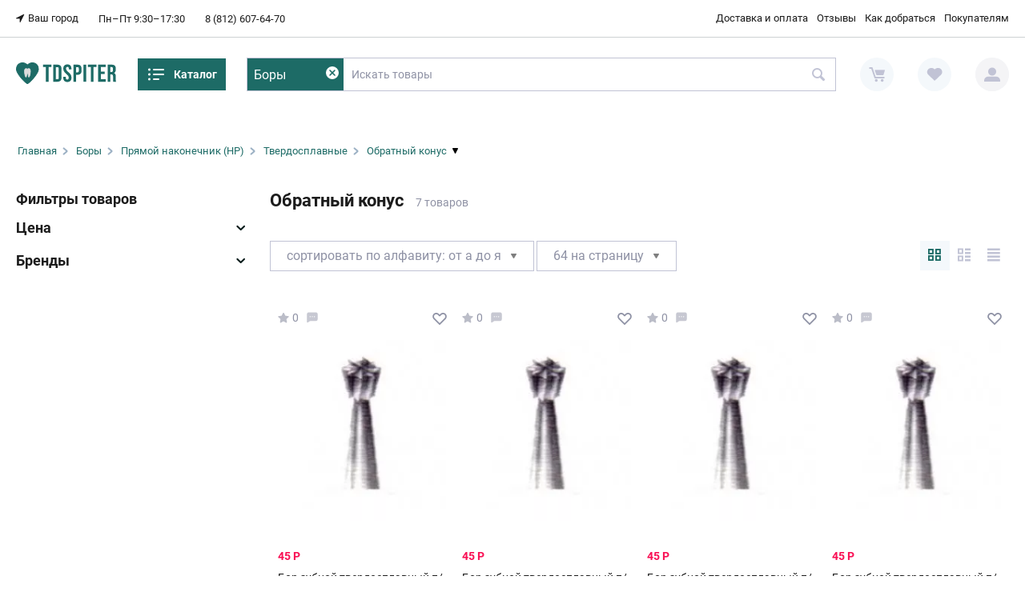

--- FILE ---
content_type: text/html; charset=utf-8
request_url: https://www.tdspiter.ru/bory/pryamoy-nakonechnik-hp/tverdosplavnye/obratnyy-konus/
body_size: 43954
content:
<!DOCTYPE html>
<html 
    lang="ru"
    dir="ltr"
    class=" "
>
<head>
<title>Стоматологические твердосплавные боры обратный конус для прямого наконечника HP КМИЗ</title>
<base href="https://www.tdspiter.ru/" />
<meta http-equiv="Content-Type" content="text/html; charset=utf-8" data-ca-mode="ultimate" />
<meta name="viewport" content="initial-scale=1.0, width=device-width" />
<meta name="description" content="Купить стоматологические боры твс обратный конус для прямого наконечника HP &quot;КМИЗ&quot; в интернет-магазине “Торговый Дом Стоматологии”. Большой ассортимент и низкие цены." />
<meta name="keywords" content="" />
<meta name="format-detection" content="telephone=no">

            <link rel="canonical" href="https://www.tdspiter.ru/bory/pryamoy-nakonechnik-hp/tverdosplavnye/obratnyy-konus/" />
            

<meta name="cmsmagazine" content="b55b3ce6a6b9c4d16194dc6efd5e2613" />
    <link href="https://www.tdspiter.ru/images/thumbnails/logos/13/tdspiter_fav_0glm-89.webp" rel="shortcut icon" type="image/png" />

<link rel="preload" crossorigin="anonymous" as="font" href="https://fonts.gstatic.com/s/roboto/v30/KFOmCnqEu92Fr1Mu4mxK.woff2" type="font/woff2" />
<link type="text/css" rel="stylesheet" href="https://www.tdspiter.ru/var/cache/misc/assets/design/themes/rf_theme_next/css/standalone.842b846924f43efa8a8e765b22df24251765528857.css?1765528857" />
<link rel="preconnect" href="https://fonts.googleapis.com">
<link rel="preconnect" href="https://fonts.gstatic.com" crossorigin>
<link href="https://fonts.googleapis.com/css2?family=Open+Sans:ital,wght@0,300;0,400;0,500;0,600;0,700;0,800;1,300;1,400;1,500;1,600;1,700;1,800&display=swap" rel="stylesheet">
<link href="https://cdn.jsdelivr.net/jquery.suggestions/17.2/css/suggestions.css" type="text/css" rel="stylesheet" />
<!-- Google Tag Manager -->
<script data-no-defer>(function(w,d,s,l,i){w[l]=w[l]||[];w[l].push({'gtm.start':
new Date().getTime(),event:'gtm.js'});var f=d.getElementsByTagName(s)[0],
j=d.createElement(s),dl=l!='dataLayer'?'&l='+l:'';j.async=true;j.src=
'https://www.googletagmanager.com/gtm.js?id='+i+dl;f.parentNode.insertBefore(j,f);
})(window,document,'script','dataLayer','GTM-PC78HGP8');</script>
<!-- End Google Tag Manager -->



    <!-- Inline script moved to the bottom of the page -->

<!-- Inline script moved to the bottom of the page -->

<!-- Inline script moved to the bottom of the page -->
<!-- Inline script moved to the bottom of the page --></head>

<body>
    <div id="tygh_settings" class="hidden" data-ca-current-location="https://www.tdspiter.ru" data-ca-area="C" ></div>
    <!-- Google Tag Manager (noscript) -->
<noscript><iframe src="https://www.googletagmanager.com/ns.html?id=GTM-PC78HGP8"
height="0" width="0" style="display:none;visibility:hidden"></iframe></noscript>
<!-- End Google Tag Manager (noscript) -->        
        <div class="ty-tygh  " data-ca-element="mainContainer" id="tygh_container">

        <div id="ajax_overlay" class="ty-ajax-overlay"></div>
<div id="ajax_loading_box" class="ty-ajax-loading-box"></div>
        <div class="cm-notification-container notification-container">
</div>
        <div class="ty-helper-container "
                    id="tygh_main_container">
            <input type="hidden" id="j-vk_price_list_id" value="" />
<div id="vk_api_transport"></div>                                 
<div class="tygh-top-panel clearfix">
                <div class="container-fluid  rf_top-grid ">
                                                
                                        
            <div class="row-fluid">                        <div class="span16  rf_top-small-bar" >
                                    <div class="row-fluid">                        <div class="span8  hdr-info" >
                                    <div class="hdr-location ">
                        <div class="ty-geo-maps__geolocation"
         data-ca-geo-map-location-is-location-detected="false"
         data-ca-geo-map-location-element="location_block"
         id="geo_maps_location_block_2853"
    >
        
        

    
    

    <a id="opener_geo_maps_location_dialog_2853"
        class="cm-dialog-opener cm-dialog-auto-size ty-geo-maps__geolocation__opener"
        href="https://www.tdspiter.ru/index.php?dispatch=geo_maps.customer_geolocation"         data-ca-target-id="content_geo_maps_location_dialog_2853"
                data-ca-dialog-title="Местоположение покупателя"        
        rel="nofollow"
    >
        <span class="ty-icon ty-icon-location-arrow" ></span>        <span class="ty-geo-maps__geolocation__opener-text">            <span data-ca-geo-map-location-element="location" class="ty-geo-maps__geolocation__location">Ваш город</span>
        </span>
            </a>


<div class="hidden" id="content_geo_maps_location_dialog_2853" title="Выберите ваш город">
    
</div>
    <!--geo_maps_location_block_2853--></div>

                    </div><div class="hdr-time ">
                <div class="ty-wysiwyg-content"  data-ca-live-editor-object-id="0" data-ca-live-editor-object-type="">Пн–Пт 9:30–17:30


</div>
                    </div><div class="hdr-phone ">
                <div class="ty-wysiwyg-content"  data-ca-live-editor-object-id="0" data-ca-live-editor-object-type="">8 (812) 607-64-70</div>
                    </div>
                            </div>
                                                
                                    <div class="span8  hdr-links" >
                                    <div class="hdr-menu-1024 rf_top-quick-links ty-float-right">
                    

        <div class="ty-text-links-wrapper">
        <span id="sw_text_links_3224" class="ty-text-links-btn cm-combination visible-phone">
            <span class="ty-icon ty-icon-short-list" ></span>
            <span class="ty-icon ty-icon-down-micro ty-text-links-btn__arrow" ></span>
        </span>
    
        <ul id="text_links_3224" class="ty-text-links  cm-popup-box ty-text-links_show_inline"><li class="ty-text-links__item ty-level-0  ty-text-links__item--inline"><a class="ty-text-links__a ty-text-links__a--level-0  ty-text-links__a--inline" href="https://www.tdspiter.ru/o-kompanii/">О компании</a></li><li class="ty-text-links__item ty-level-0  ty-text-links__item--inline"><a class="ty-text-links__a ty-text-links__a--level-0  ty-text-links__a--inline" href="https://www.tdspiter.ru/index.php?dispatch=discussion.view&amp;thread_id=26">Отзывы</a></li><li class="ty-text-links__item ty-level-0  ty-text-links__item--inline"><a class="ty-text-links__a ty-text-links__a--level-0  ty-text-links__a--inline" href="https://www.tdspiter.ru/kontakty/">Контакты</a></li><li class="ty-text-links__item ty-level-0  ty-text-links__item--inline"><a class="ty-text-links__a ty-text-links__a--level-0  ty-text-links__a--inline" href="https://www.tdspiter.ru/dostavka-i-oplata/">Доставка и оплата</a></li><li class="ty-text-links__item ty-level-0  ty-text-links__item--inline"><a class="ty-text-links__a ty-text-links__a--level-0  ty-text-links__a--inline" href="https://www.tdspiter.ru/kak-dobratsya/">Как добраться</a></li><li class="ty-text-links__item ty-level-0  ty-text-links__item--inline"><a class="ty-text-links__a ty-text-links__a--level-0  ty-text-links__a--inline" href="https://www.tdspiter.ru/karta-loyalnosti/">Карта лояльности</a></li><li class="ty-text-links__item ty-level-0  ty-text-links__item--inline"><a class="ty-text-links__a ty-text-links__a--level-0  ty-text-links__a--inline" href="https://www.tdspiter.ru/bonusnaya-sistema/">Бонусная система</a></li><li class="ty-text-links__item ty-level-0  ty-text-links__item--inline"><a class="ty-text-links__a ty-text-links__a--level-0  ty-text-links__a--inline" href="https://www.tdspiter.ru/kak-oplatit-zakaz/">Как оплатить заказ</a></li><li class="ty-text-links__item ty-level-0  ty-text-links__item--inline"><a class="ty-text-links__a ty-text-links__a--level-0  ty-text-links__a--inline" href="https://www.tdspiter.ru/vozvrat-i-obmen/">Возврат и обмен</a></li></ul>

        </div>
    
                    </div><div class="hdr-menu-1025 ty-float-right">
                    

        <div class="ty-text-links-wrapper">
        <span id="sw_text_links_2856" class="ty-text-links-btn cm-combination visible-phone">
            <span class="ty-icon ty-icon-short-list" ></span>
            <span class="ty-icon ty-icon-down-micro ty-text-links-btn__arrow" ></span>
        </span>
    
        <ul id="text_links_2856" class="ty-text-links  cm-popup-box ty-text-links_show_inline"><li class="ty-text-links__item ty-level-0  ty-text-links__item--inline"><a class="ty-text-links__a ty-text-links__a--level-0  ty-text-links__a--inline" href="https://www.tdspiter.ru/dostavka-i-oplata/">Доставка и оплата</a></li><li class="ty-text-links__item ty-level-0  ty-text-links__item--inline"><a class="ty-text-links__a ty-text-links__a--level-0  ty-text-links__a--inline" href="https://www.tdspiter.ru/index.php?dispatch=discussion.view&amp;thread_id=26">Отзывы</a></li><li class="ty-text-links__item ty-level-0  ty-text-links__item--inline"><a class="ty-text-links__a ty-text-links__a--level-0  ty-text-links__a--inline" href="https://www.tdspiter.ru/kak-dobratsya/">Как добраться</a></li><li class="ty-text-links__item ty-level-0  ty-text-links__subitems ty-text-links__item--inline hdr-help"><a class="ty-text-links__a ty-text-links__a--level-0  ty-text-links__a--subitems ty-text-links__a--inline">Покупателям</a>    

    
        <ul  class="ty-text-links "><li class="ty-text-links__item ty-level-1  ty-text-links__item--submenu"><a class="ty-text-links__a ty-text-links__a--level-1  ty-text-links__a--submenu" href="https://www.tdspiter.ru/o-kompanii/">О компании</a></li><li class="ty-text-links__item ty-level-1  ty-text-links__item--submenu"><a class="ty-text-links__a ty-text-links__a--level-1  ty-text-links__a--submenu" href="https://www.tdspiter.ru/kontakty/">Контакты</a></li><li class="ty-text-links__item ty-level-1  ty-text-links__item--submenu"><a class="ty-text-links__a ty-text-links__a--level-1  ty-text-links__a--submenu" href="https://www.tdspiter.ru/karta-loyalnosti/">Карта лояльности</a></li><li class="ty-text-links__item ty-level-1  ty-text-links__item--submenu"><a class="ty-text-links__a ty-text-links__a--level-1  ty-text-links__a--submenu" href="https://www.tdspiter.ru/bonusnaya-sistema/">Бонусная система</a></li><li class="ty-text-links__item ty-level-1  ty-text-links__item--submenu"><a class="ty-text-links__a ty-text-links__a--level-1  ty-text-links__a--submenu" href="https://www.tdspiter.ru/kak-oplatit-zakaz/">Как оплатить заказ</a></li><li class="ty-text-links__item ty-level-1  ty-text-links__item--submenu"><a class="ty-text-links__a ty-text-links__a--level-1  ty-text-links__a--submenu" href="https://www.tdspiter.ru/vozvrat-i-obmen/">Возврат и обмен</a></li></ul>

    </li></ul>

        </div>
    
                    </div>
                            </div>
        </div>
                            </div>
        </div>    
        </div>
    

</div>

<div class="tygh-header clearfix">
                <div class="container-fluid  header-grid">
                                                
            <div class="row-fluid">                        <div class="span3  top-logo-grid" >
                                    <div class="ty-wysiwyg-content"  data-ca-live-editor-object-id="0" data-ca-live-editor-object-type=""><a href="https://www.tdspiter.ru/" title="">
<?xml version="1.0" encoding="UTF-8"?>
<svg id="_Слой_1" data-name="Слой 1" xmlns="http://www.w3.org/2000/svg" viewBox="0 0 175.8 39">
  <defs>
    <style>
      .cls-1 {
        fill: #ddd;
      }

      .cls-2 {
        fill: #1d6b66;
      }
    </style>
  </defs>
  <g>
    <path class="cls-2" d="M11.61,.7C5.56,.7,.65,4.6,.65,12.54s16.56,25.77,19.35,25.77,19.35-17.84,19.35-25.77S34.44,.7,28.39,.7c-3.36,0-6.38,1.64-8.39,4.21C17.99,2.33,14.98,.7,11.61,.7Z"/>
    <path class="cls-2" d="M20,39C16.79,39,0,20.84,0,12.54,0,4.92,4.56,0,11.61,0c3.18,0,6.2,1.4,8.39,3.87,2.19-2.47,5.2-3.87,8.39-3.87,7.05,0,11.61,4.92,11.61,12.54,0,8.3-16.79,26.46-20,26.46ZM11.61,1.39C6.62,1.39,1.29,4.32,1.29,12.54s16.79,25.07,18.71,25.07,18.71-17.03,18.71-25.07S33.38,1.39,28.39,1.39c-3.05,0-5.93,1.44-7.89,3.96-.25,.31-.74,.31-.99,0-1.97-2.52-4.84-3.96-7.89-3.96Z"/>
    <path class="cls-1" d="M17.63,11.14c-1.68,0-2.79,2.08-2.79,4.65s1.11,10.67,2.79,10.67c.98,0,1.09-6.73,2.41-6.73,1.57,0,1.43,6.73,2.41,6.73,1.68,0,2.79-8.1,2.79-10.67s-1.11-4.65-2.79-4.65c-.8,0-1.61,.82-2.41,.82s-1.61-.82-2.41-.82Z"/>
    <path class="cls-1" d="M22.44,27.14c-.96,0-1.17-1.33-1.5-3.33-.16-.99-.49-2.99-.87-3.36-.32,.43-.65,2.19-.83,3.16-.4,2.13-.66,3.54-1.62,3.54-2.67,0-3.41-10.19-3.41-11.34,0-3.09,1.43-5.32,3.41-5.32,.54,0,1.04,.25,1.47,.48,.35,.18,.68,.35,.94,.35s.59-.17,.94-.35c.44-.22,.93-.48,1.47-.48,1.98,0,3.41,2.24,3.41,5.32,0,1.16-.74,11.34-3.41,11.34Zm-4.82-15.32c-1.23,0-2.16,1.71-2.16,3.98,0,3.12,1.14,9.03,2.03,9.9,.19-.48,.39-1.58,.54-2.36,.43-2.29,.79-4.28,2.01-4.28,1.4,0,1.78,2.3,2.14,4.51,.11,.69,.27,1.66,.43,2.12,.87-.89,2.01-6.78,2.01-9.89,0-2.27-.93-3.98-2.16-3.98-.26,0-.59,.17-.94,.35-.44,.22-.93,.48-1.47,.48s-1.04-.25-1.47-.48c-.35-.18-.68-.35-.94-.35Z"/>
  </g>
  <g>
    <path class="cls-2" d="M52.38,8.48h-5.06V4.08h14.96v4.4h-5.06v26.4h-4.84V8.48Z"/>
    <path class="cls-2" d="M65.27,4.08h7.39c2.41,0,4.21,.65,5.41,1.94,1.2,1.29,1.8,3.18,1.8,5.68v15.58c0,2.49-.6,4.38-1.8,5.68-1.2,1.29-3.01,1.94-5.41,1.94h-7.39V4.08Zm7.3,26.4c.79,0,1.4-.23,1.83-.7,.43-.47,.64-1.23,.64-2.29V11.48c0-1.06-.21-1.82-.64-2.29-.42-.47-1.03-.7-1.83-.7h-2.46V30.48h2.46Z"/>
    <path class="cls-2" d="M84.76,33.32c-1.2-1.33-1.8-3.25-1.8-5.74v-1.76h4.58v2.11c0,2,.84,2.99,2.51,2.99,.82,0,1.44-.24,1.87-.73,.42-.48,.64-1.27,.64-2.35,0-1.29-.29-2.43-.88-3.41-.59-.98-1.67-2.16-3.26-3.54-2-1.76-3.39-3.35-4.18-4.77-.79-1.42-1.19-3.03-1.19-4.82,0-2.43,.62-4.32,1.85-5.65,1.23-1.33,3.02-2,5.37-2s4.07,.67,5.26,2c1.19,1.33,1.78,3.25,1.78,5.74v1.28h-4.58v-1.58c0-1.06-.21-1.83-.62-2.31-.41-.48-1.01-.73-1.8-.73-1.61,0-2.42,.98-2.42,2.95,0,1.12,.3,2.16,.9,3.12,.6,.97,1.69,2.14,3.28,3.52,2.02,1.76,3.42,3.36,4.18,4.8,.76,1.44,1.14,3.12,1.14,5.06,0,2.52-.62,4.46-1.87,5.81-1.25,1.35-3.06,2.02-5.43,2.02s-4.12-.67-5.32-2Z"/>
    <path class="cls-2" d="M100.82,4.08h7.13c2.41,0,4.21,.65,5.41,1.94,1.2,1.29,1.8,3.18,1.8,5.68v3.04c0,2.49-.6,4.39-1.8,5.68s-3.01,1.94-5.41,1.94h-2.29v12.54h-4.84V4.08Zm7.13,13.86c.79,0,1.39-.22,1.78-.66,.4-.44,.59-1.19,.59-2.24v-3.65c0-1.06-.2-1.8-.59-2.24-.4-.44-.99-.66-1.78-.66h-2.29v9.46h2.29Z"/>
    <path class="cls-2" d="M118.46,4.08h4.84v30.8h-4.84V4.08Z"/>
    <path class="cls-2" d="M131.36,8.48h-5.06V4.08h14.96v4.4h-5.06v26.4h-4.84V8.48Z"/>
    <path class="cls-2" d="M144.25,4.08h13.2v4.4h-8.36v8.14h6.64v4.4h-6.64v9.46h8.36v4.4h-13.2V4.08Z"/>
    <path class="cls-2" d="M160.88,4.08h7.17c2.49,0,4.31,.58,5.46,1.74,1.14,1.16,1.72,2.94,1.72,5.35v1.89c0,3.2-1.06,5.22-3.17,6.07v.09c1.17,.35,2,1.07,2.49,2.16,.48,1.09,.73,2.54,.73,4.36v5.41c0,.88,.03,1.59,.09,2.13,.06,.54,.21,1.08,.44,1.61h-4.93c-.18-.5-.29-.97-.35-1.41-.06-.44-.09-1.23-.09-2.38v-5.63c0-1.41-.23-2.39-.68-2.95-.46-.56-1.24-.84-2.35-.84h-1.67v13.2h-4.84V4.08Zm6.6,13.2c.97,0,1.69-.25,2.18-.75,.48-.5,.73-1.33,.73-2.51v-2.38c0-1.11-.2-1.92-.59-2.42-.4-.5-1.02-.75-1.87-.75h-2.2v8.8h1.76Z"/>
  </g>
</svg>
</a></div>
                            </div>
                                                
                                    <div class="span2  top-catalog-menu-grid" >
                                    <div class="top-catalog-link js__top-catalog-link">
    <div class="top-catalog-link__icon-menu"><svg width="24" height="24" xmlns="http://www.w3.org/2000/svg" class="ui-m9" style="color: #fff;" data-v-414055a2=""><g fill="none" fill-rule="evenodd" data-v-414055a2=""><path d="M0 0h24v24H0z" data-v-414055a2=""></path><path d="M9 5h12a1 1 0 010 2H9a1 1 0 110-2zm0 6h12a1 1 0 010 2H9a1 1 0 010-2zm0 6h6a1 1 0 010 2H9a1 1 0 010-2zM3.5 7.5a1.5 1.5 0 110-3 1.5 1.5 0 010 3zm0 6a1.5 1.5 0 110-3 1.5 1.5 0 010 3zm0 6a1.5 1.5 0 110-3 1.5 1.5 0 010 3z" fill="currentColor" fill-rule="nonzero" data-v-414055a2=""></path></g></svg></div>
    <div class="top-catalog-link__icon-close"><svg width="24" height="24" xmlns="http://www.w3.org/2000/svg" class="ui-m9" style="color: #fff;" data-v-414055a2=""><g fill="none" fill-rule="evenodd" data-v-414055a2=""><path d="M0 0h24v24H0z" data-v-414055a2=""></path><path d="M12 10.587l6.293-6.294a1 1 0 111.414 1.414l-6.293 6.295 6.293 6.294a1 1 0 11-1.414 1.414L12 13.416 5.707 19.71a1 1 0 01-1.414-1.414l6.293-6.294-6.293-6.295a1 1 0 011.414-1.414L12 10.587z" fill="currentColor" fill-rule="nonzero" data-v-414055a2=""></path></g></svg></div>
    Каталог
</div><div class="top-menu ">
                
    <ul class="ty-menu__items cm-responsive-menu">
                    <li class="ty-menu__item ty-menu__menu-btn visible-phone cm-responsive-menu-toggle-main">
                <a class="ty-menu__item-link">
                    <span class="ty-icon ty-icon-short-list" ></span>
                    <span>Меню</span>
                </a>
            </li>

                                            
                        <li class="ty-menu__item cm-menu-item-responsive ">
                                            <a class="ty-menu__item-toggle visible-phone cm-responsive-menu-toggle">
                            <span class="ty-icon ty-icon-down-open ty-menu__icon-open" ></span>
                            <span class="ty-icon ty-icon-up-open ty-menu__icon-hide" ></span>
                        </a>
                                        <a  href="https://www.tdspiter.ru/nogtevoy-servis/" class="ty-menu__item-link" >
                        Ногтевой сервис
                    </a>
                
                                            <div class="ty-menu__submenu" id="topmenu_629_54d31cbbf145cfdd1683e20e36de61be">
                                                            <ul class="ty-menu__submenu-items cm-responsive-menu-submenu">
                                                                            <li class="ty-top-mine__submenu-col">
                                                                                        <div class="ty-menu__submenu-item-header">
                                                <a href="https://www.tdspiter.ru/nogtevoy-servis/frezy/" class="ty-menu__submenu-link" >Фрезы</a>
                                            </div>
                                                                                            <a class="ty-menu__item-toggle visible-phone cm-responsive-menu-toggle">
                                                    <span class="ty-icon ty-icon-down-open ty-menu__icon-open" ></span>
                                                    <span class="ty-icon ty-icon-up-open ty-menu__icon-hide" ></span>
                                                </a>
                                                                                        <div class="ty-menu__submenu">
                                                <ul class="ty-menu__submenu-list cm-responsive-menu-submenu">
                                                                                                                                                                                                                                                                                            <li class="ty-menu__submenu-item">
                                                                <a href="https://www.tdspiter.ru/nogtevoy-servis/frezy/almaznye/"                                                                        class="ty-menu__submenu-link" >Алмазные</a>
                                                            </li>
                                                                                                                                                                                <li class="ty-menu__submenu-item">
                                                                <a href="https://www.tdspiter.ru/nogtevoy-servis/frezy/almaznye-spechennye/"                                                                        class="ty-menu__submenu-link" >Алмазные спеченные</a>
                                                            </li>
                                                                                                                                                                                <li class="ty-menu__submenu-item">
                                                                <a href="https://www.tdspiter.ru/nogtevoy-servis/frezy/tverdosplavnye/"                                                                        class="ty-menu__submenu-link" >Твердосплавные</a>
                                                            </li>
                                                                                                                                                                                <li class="ty-menu__submenu-item">
                                                                <a href="https://www.tdspiter.ru/nogtevoy-servis/frezy/tverdosplavnye-bezopasnye/"                                                                        class="ty-menu__submenu-link" >Твердосплавные безопасные</a>
                                                            </li>
                                                                                                                                                                                <li class="ty-menu__submenu-item">
                                                                <a href="https://www.tdspiter.ru/nogtevoy-servis/frezy/tverdosplavnye-reversivnye/"                                                                        class="ty-menu__submenu-link" >Твердосплавные реверсивные</a>
                                                            </li>
                                                                                                                                                                                <li class="ty-menu__submenu-item">
                                                                <a href="https://www.tdspiter.ru/nogtevoy-servis/frezy/tverdosplavnye-dlya-levshey/"                                                                        class="ty-menu__submenu-link" >Твердосплавные для левшей</a>
                                                            </li>
                                                                                                                                                                                <li class="ty-menu__submenu-item">
                                                                <a href="https://www.tdspiter.ru/nogtevoy-servis/frezy/keramicheskie/"                                                                        class="ty-menu__submenu-link" >Керамические</a>
                                                            </li>
                                                                                                                                                                                <li class="ty-menu__submenu-item">
                                                                <a href="https://www.tdspiter.ru/nogtevoy-servis/frezy/korundovye/"                                                                        class="ty-menu__submenu-link" >Корундовые</a>
                                                            </li>
                                                                                                                                                                                <li class="ty-menu__submenu-item">
                                                                <a href="https://www.tdspiter.ru/nogtevoy-servis/frezy/nabory/"                                                                        class="ty-menu__submenu-link" >Наборы</a>
                                                            </li>
                                                                                                                                                                        
                                                                                                    </ul>
                                            </div>
                                        </li>
                                                                            <li class="ty-top-mine__submenu-col">
                                                                                        <div class="ty-menu__submenu-item-header">
                                                <a href="https://www.tdspiter.ru/nogtevoy-servis/finishnaya-obrabotka/" class="ty-menu__submenu-link" >Финишная обработка</a>
                                            </div>
                                                                                            <a class="ty-menu__item-toggle visible-phone cm-responsive-menu-toggle">
                                                    <span class="ty-icon ty-icon-down-open ty-menu__icon-open" ></span>
                                                    <span class="ty-icon ty-icon-up-open ty-menu__icon-hide" ></span>
                                                </a>
                                                                                        <div class="ty-menu__submenu">
                                                <ul class="ty-menu__submenu-list cm-responsive-menu-submenu">
                                                                                                                                                                                                                                                                                            <li class="ty-menu__submenu-item">
                                                                <a href="https://www.tdspiter.ru/nogtevoy-servis/finishnaya-obrabotka/kolpachki/"                                                                        class="ty-menu__submenu-link" >Колпачки</a>
                                                            </li>
                                                                                                                                                                                <li class="ty-menu__submenu-item">
                                                                <a href="https://www.tdspiter.ru/nogtevoy-servis/finishnaya-obrabotka/nasadki/"                                                                        class="ty-menu__submenu-link" >Насадки</a>
                                                            </li>
                                                                                                                                                                                <li class="ty-menu__submenu-item">
                                                                <a href="https://www.tdspiter.ru/nogtevoy-servis/finishnaya-obrabotka/silikonovye-polirovschiki/"                                                                        class="ty-menu__submenu-link" >Силиконовые полировщики</a>
                                                            </li>
                                                                                                                                                                                <li class="ty-menu__submenu-item">
                                                                <a href="https://www.tdspiter.ru/nogtevoy-servis/finishnaya-obrabotka/schetochki-polirovalnye/"                                                                        class="ty-menu__submenu-link" >Щеточки полировальные</a>
                                                            </li>
                                                                                                                                                                                <li class="ty-menu__submenu-item">
                                                                <a href="https://www.tdspiter.ru/nogtevoy-servis/finishnaya-obrabotka/diski-shlifovalnye/"                                                                        class="ty-menu__submenu-link" >Диски шлифовальные</a>
                                                            </li>
                                                                                                                                                                        
                                                                                                    </ul>
                                            </div>
                                        </li>
                                                                            <li class="ty-top-mine__submenu-col">
                                                                                        <div class="ty-menu__submenu-item-header">
                                                <a href="https://www.tdspiter.ru/nogtevoy-servis/instrumenty/" class="ty-menu__submenu-link" >Инструменты</a>
                                            </div>
                                                                                            <a class="ty-menu__item-toggle visible-phone cm-responsive-menu-toggle">
                                                    <span class="ty-icon ty-icon-down-open ty-menu__icon-open" ></span>
                                                    <span class="ty-icon ty-icon-up-open ty-menu__icon-hide" ></span>
                                                </a>
                                                                                        <div class="ty-menu__submenu">
                                                <ul class="ty-menu__submenu-list cm-responsive-menu-submenu">
                                                                                                                                                                                                                                                                                            <li class="ty-menu__submenu-item">
                                                                <a href="https://www.tdspiter.ru/nogtevoy-servis/instrumenty/diski-pedikyurnye/"                                                                        class="ty-menu__submenu-link" >Диски педикюрные</a>
                                                            </li>
                                                                                                                                                                                <li class="ty-menu__submenu-item">
                                                                <a href="https://www.tdspiter.ru/nogtevoy-servis/instrumenty/kisti/"                                                                        class="ty-menu__submenu-link" >Кисти</a>
                                                            </li>
                                                                                                                                                                                <li class="ty-menu__submenu-item">
                                                                <a href="https://www.tdspiter.ru/nogtevoy-servis/instrumenty/kusachki/"                                                                        class="ty-menu__submenu-link" >Кусачки</a>
                                                            </li>
                                                                                                                                                                                <li class="ty-menu__submenu-item">
                                                                <a href="https://www.tdspiter.ru/nogtevoy-servis/instrumenty/lopatki/"                                                                        class="ty-menu__submenu-link" >Лопатки</a>
                                                            </li>
                                                                                                                                                                                <li class="ty-menu__submenu-item">
                                                                <a href="https://www.tdspiter.ru/nogtevoy-servis/instrumenty/nozhnicy/"                                                                        class="ty-menu__submenu-link" >Ножницы</a>
                                                            </li>
                                                                                                                                                                                <li class="ty-menu__submenu-item">
                                                                <a href="https://www.tdspiter.ru/nogtevoy-servis/instrumenty/pincety/"                                                                        class="ty-menu__submenu-link" >Пинцеты</a>
                                                            </li>
                                                                                                                                                                                <li class="ty-menu__submenu-item">
                                                                <a href="https://www.tdspiter.ru/nogtevoy-servis/instrumenty/proverka-centrovki-frez/"                                                                        class="ty-menu__submenu-link" >Проверка центровки фрез</a>
                                                            </li>
                                                                                                                                                                                <li class="ty-menu__submenu-item">
                                                                <a href="https://www.tdspiter.ru/nogtevoy-servis/instrumenty/osnovy-metallicheskie/"                                                                        class="ty-menu__submenu-link" >Основы металлические</a>
                                                            </li>
                                                                                                                                                                                <li class="ty-menu__submenu-item">
                                                                <a href="https://www.tdspiter.ru/nogtevoy-servis/instrumenty/hranenie-instrumentov/"                                                                        class="ty-menu__submenu-link" >Хранение инструментов</a>
                                                            </li>
                                                                                                                                                                                <li class="ty-menu__submenu-item">
                                                                <a href="https://www.tdspiter.ru/nogtevoy-servis/instrumenty/rabota-s-lakom/"                                                                        class="ty-menu__submenu-link" >Работа с лаком</a>
                                                            </li>
                                                                                                                                                                                <li class="ty-menu__submenu-item">
                                                                <a href="https://www.tdspiter.ru/nogtevoy-servis/instrumenty/stemping/"                                                                        class="ty-menu__submenu-link" >Стемпинг</a>
                                                            </li>
                                                                                                                                                                                <li class="ty-menu__submenu-item">
                                                                <a href="https://www.tdspiter.ru/nogtevoy-servis/instrumenty/palitry/"                                                                        class="ty-menu__submenu-link" >Палитры</a>
                                                            </li>
                                                                                                                                                                        
                                                                                                    </ul>
                                            </div>
                                        </li>
                                                                            <li class="ty-top-mine__submenu-col">
                                                                                        <div class="ty-menu__submenu-item-header">
                                                <a href="https://www.tdspiter.ru/nogtevoy-servis/rashodnye-materialy/" class="ty-menu__submenu-link" >Расходные материалы</a>
                                            </div>
                                                                                            <a class="ty-menu__item-toggle visible-phone cm-responsive-menu-toggle">
                                                    <span class="ty-icon ty-icon-down-open ty-menu__icon-open" ></span>
                                                    <span class="ty-icon ty-icon-up-open ty-menu__icon-hide" ></span>
                                                </a>
                                                                                        <div class="ty-menu__submenu">
                                                <ul class="ty-menu__submenu-list cm-responsive-menu-submenu">
                                                                                                                                                                                                                                                                                            <li class="ty-menu__submenu-item">
                                                                <a href="https://www.tdspiter.ru/nogtevoy-servis/rashodnye-materialy/applikatory-mikrobrashi/"                                                                        class="ty-menu__submenu-link" >Аппликаторы (микробраши)</a>
                                                            </li>
                                                                                                                                                                                <li class="ty-menu__submenu-item">
                                                                <a href="https://www.tdspiter.ru/nogtevoy-servis/rashodnye-materialy/bafy/"                                                                        class="ty-menu__submenu-link" >Бафы</a>
                                                            </li>
                                                                                                                                                                                <li class="ty-menu__submenu-item">
                                                                <a href="https://www.tdspiter.ru/nogtevoy-servis/rashodnye-materialy/bloknoty-dlya-zameshivaniya/"                                                                        class="ty-menu__submenu-link" >Блокноты для замешивания</a>
                                                            </li>
                                                                                                                                                                                <li class="ty-menu__submenu-item">
                                                                <a href="https://www.tdspiter.ru/nogtevoy-servis/rashodnye-materialy/palochki/"                                                                        class="ty-menu__submenu-link" >Палочки</a>
                                                            </li>
                                                                                                                                                                                <li class="ty-menu__submenu-item">
                                                                <a href="https://www.tdspiter.ru/nogtevoy-servis/rashodnye-materialy/pakety-dlya-pedikyurnyh-vann/"                                                                        class="ty-menu__submenu-link" >Пакеты для педикюрных ванн</a>
                                                            </li>
                                                                                                                                                                                <li class="ty-menu__submenu-item">
                                                                <a href="https://www.tdspiter.ru/nogtevoy-servis/rashodnye-materialy/pilki-odnorazovye/"                                                                        class="ty-menu__submenu-link" >Пилки одноразовые</a>
                                                            </li>
                                                                                                                                                                                <li class="ty-menu__submenu-item">
                                                                <a href="https://www.tdspiter.ru/nogtevoy-servis/rashodnye-materialy/razdeliteli-dlya-palcev/"                                                                        class="ty-menu__submenu-link" >Разделители для пальцев</a>
                                                            </li>
                                                                                                                                                                                <li class="ty-menu__submenu-item">
                                                                <a href="https://www.tdspiter.ru/nogtevoy-servis/rashodnye-materialy/smennye-fayly/"                                                                        class="ty-menu__submenu-link" >Сменные файлы</a>
                                                            </li>
                                                                                                                                                                                <li class="ty-menu__submenu-item">
                                                                <a href="https://www.tdspiter.ru/nogtevoy-servis/rashodnye-materialy/shpateli/"                                                                        class="ty-menu__submenu-link" >Шпатели</a>
                                                            </li>
                                                                                                                                                                                <li class="ty-menu__submenu-item">
                                                                <a href="https://www.tdspiter.ru/nogtevoy-servis/rashodnye-materialy/schetki/"                                                                        class="ty-menu__submenu-link" >Щетки</a>
                                                            </li>
                                                                                                                                                                                <li class="ty-menu__submenu-item">
                                                                <a href="https://www.tdspiter.ru/nogtevoy-servis/rashodnye-materialy/shpricy/"                                                                        class="ty-menu__submenu-link" >Шприцы</a>
                                                            </li>
                                                                                                                                                                                <li class="ty-menu__submenu-item">
                                                                <a href="https://www.tdspiter.ru/nogtevoy-servis/rashodnye-materialy/slaydery/"                                                                        class="ty-menu__submenu-link" >Слайдеры</a>
                                                            </li>
                                                                                                                                                                                <li class="ty-menu__submenu-item">
                                                                <a href="https://www.tdspiter.ru/nogtevoy-servis/rashodnye-materialy/perevodnye-tatuirovki/"                                                                        class="ty-menu__submenu-link" >Переводные татуировки</a>
                                                            </li>
                                                                                                                                                                                <li class="ty-menu__submenu-item">
                                                                <a href="https://www.tdspiter.ru/nogtevoy-servis/rashodnye-materialy/emkosti/"                                                                        class="ty-menu__submenu-link" >Емкости</a>
                                                            </li>
                                                                                                                                                                                <li class="ty-menu__submenu-item">
                                                                <a href="https://www.tdspiter.ru/nogtevoy-servis/rashodnye-materialy/formy-dlya-naraschivaniya/"                                                                        class="ty-menu__submenu-link" >Формы для наращивания</a>
                                                            </li>
                                                                                                                                                                        
                                                                                                    </ul>
                                            </div>
                                        </li>
                                                                            <li class="ty-top-mine__submenu-col">
                                                                                        <div class="ty-menu__submenu-item-header">
                                                <a href="https://www.tdspiter.ru/nogtevoy-servis/vspomogatelnye-zhidkosti/" class="ty-menu__submenu-link" >Вспомогательные жидкости</a>
                                            </div>
                                                                                            <a class="ty-menu__item-toggle visible-phone cm-responsive-menu-toggle">
                                                    <span class="ty-icon ty-icon-down-open ty-menu__icon-open" ></span>
                                                    <span class="ty-icon ty-icon-up-open ty-menu__icon-hide" ></span>
                                                </a>
                                                                                        <div class="ty-menu__submenu">
                                                <ul class="ty-menu__submenu-list cm-responsive-menu-submenu">
                                                                                                                                                                                                                                                                                            <li class="ty-menu__submenu-item">
                                                                <a href="https://www.tdspiter.ru/nogtevoy-servis/vspomogatelnye-zhidkosti/obezzhirivanie/"                                                                        class="ty-menu__submenu-link" >Обезжиривание</a>
                                                            </li>
                                                                                                                                                                                <li class="ty-menu__submenu-item">
                                                                <a href="https://www.tdspiter.ru/nogtevoy-servis/vspomogatelnye-zhidkosti/ostanovka-krovotecheniya/"                                                                        class="ty-menu__submenu-link" >Остановка кровотечения</a>
                                                            </li>
                                                                                                                                                                                <li class="ty-menu__submenu-item">
                                                                <a href="https://www.tdspiter.ru/nogtevoy-servis/vspomogatelnye-zhidkosti/ochistka-kistey/"                                                                        class="ty-menu__submenu-link" >Очистка кистей</a>
                                                            </li>
                                                                                                                                                                                <li class="ty-menu__submenu-item">
                                                                <a href="https://www.tdspiter.ru/nogtevoy-servis/vspomogatelnye-zhidkosti/snyatie-gel-laka/"                                                                        class="ty-menu__submenu-link" >Снятие гель-лака</a>
                                                            </li>
                                                                                                                                                                                <li class="ty-menu__submenu-item">
                                                                <a href="https://www.tdspiter.ru/nogtevoy-servis/vspomogatelnye-zhidkosti/neytralizatory/"                                                                        class="ty-menu__submenu-link" >Нейтрализаторы</a>
                                                            </li>
                                                                                                                                                                                <li class="ty-menu__submenu-item">
                                                                <a href="https://www.tdspiter.ru/nogtevoy-servis/vspomogatelnye-zhidkosti/udalenie-orogovevshey-kozhi/"                                                                        class="ty-menu__submenu-link" >Удаление ороговевшей кожи</a>
                                                            </li>
                                                                                                                                                                                <li class="ty-menu__submenu-item">
                                                                <a href="https://www.tdspiter.ru/nogtevoy-servis/vspomogatelnye-zhidkosti/talk/"                                                                        class="ty-menu__submenu-link" >Тальк</a>
                                                            </li>
                                                                                                                                                                        
                                                                                                    </ul>
                                            </div>
                                        </li>
                                                                            <li class="ty-top-mine__submenu-col">
                                                                                        <div class="ty-menu__submenu-item-header">
                                                <a href="https://www.tdspiter.ru/nogtevoy-servis/oborudovanie/" class="ty-menu__submenu-link" >Оборудование</a>
                                            </div>
                                                                                            <a class="ty-menu__item-toggle visible-phone cm-responsive-menu-toggle">
                                                    <span class="ty-icon ty-icon-down-open ty-menu__icon-open" ></span>
                                                    <span class="ty-icon ty-icon-up-open ty-menu__icon-hide" ></span>
                                                </a>
                                                                                        <div class="ty-menu__submenu">
                                                <ul class="ty-menu__submenu-list cm-responsive-menu-submenu">
                                                                                                                                                                                                                                                                                            <li class="ty-menu__submenu-item">
                                                                <a href="https://www.tdspiter.ru/nogtevoy-servis/oborudovanie/apparaty-dlya-manikyura-i-pedikyura/"                                                                        class="ty-menu__submenu-link" >Аппараты для маникюра и педикюра</a>
                                                            </li>
                                                                                                                                                                                <li class="ty-menu__submenu-item">
                                                                <a href="https://www.tdspiter.ru/nogtevoy-servis/oborudovanie/suhozharovye-shkafy/"                                                                        class="ty-menu__submenu-link" >Сухожаровые шкафы</a>
                                                            </li>
                                                                                                                                                                                <li class="ty-menu__submenu-item">
                                                                <a href="https://www.tdspiter.ru/nogtevoy-servis/oborudovanie/ultrazvukovye-moyki/"                                                                        class="ty-menu__submenu-link" >Ультразвуковые мойки</a>
                                                            </li>
                                                                                                                                                                                <li class="ty-menu__submenu-item">
                                                                <a href="https://www.tdspiter.ru/nogtevoy-servis/oborudovanie/led-lampy/"                                                                        class="ty-menu__submenu-link" >LED лампы</a>
                                                            </li>
                                                                                                                                                                                <li class="ty-menu__submenu-item">
                                                                <a href="https://www.tdspiter.ru/nogtevoy-servis/oborudovanie/uv-led-lampy/"                                                                        class="ty-menu__submenu-link" >UV/LED лампы</a>
                                                            </li>
                                                                                                                                                                                <li class="ty-menu__submenu-item">
                                                                <a href="https://www.tdspiter.ru/nogtevoy-servis/oborudovanie/pylesosy/"                                                                        class="ty-menu__submenu-link" >Пылесосы</a>
                                                            </li>
                                                                                                                                                                        
                                                                                                    </ul>
                                            </div>
                                        </li>
                                                                            <li class="ty-top-mine__submenu-col">
                                                                                        <div class="ty-menu__submenu-item-header">
                                                <a href="https://www.tdspiter.ru/nogtevoy-servis/podologiya/" class="ty-menu__submenu-link" >Подология</a>
                                            </div>
                                                                                            <a class="ty-menu__item-toggle visible-phone cm-responsive-menu-toggle">
                                                    <span class="ty-icon ty-icon-down-open ty-menu__icon-open" ></span>
                                                    <span class="ty-icon ty-icon-up-open ty-menu__icon-hide" ></span>
                                                </a>
                                                                                        <div class="ty-menu__submenu">
                                                <ul class="ty-menu__submenu-list cm-responsive-menu-submenu">
                                                                                                                                                                                                                                                                                            <li class="ty-menu__submenu-item">
                                                                <a href="https://www.tdspiter.ru/nogtevoy-servis/podologiya/led-lampy/"                                                                        class="ty-menu__submenu-link" >LED лампы</a>
                                                            </li>
                                                                                                                                                                                <li class="ty-menu__submenu-item">
                                                                <a href="https://www.tdspiter.ru/nogtevoy-servis/podologiya/svetovody/"                                                                        class="ty-menu__submenu-link" >Световоды</a>
                                                            </li>
                                                                                                                                                                                <li class="ty-menu__submenu-item">
                                                                <a href="https://www.tdspiter.ru/nogtevoy-servis/podologiya/materialy/"                                                                        class="ty-menu__submenu-link" >Материалы</a>
                                                            </li>
                                                                                                                                                                                <li class="ty-menu__submenu-item">
                                                                <a href="https://www.tdspiter.ru/nogtevoy-servis/podologiya/provoloka/"                                                                        class="ty-menu__submenu-link" >Проволока</a>
                                                            </li>
                                                                                                                                                                                <li class="ty-menu__submenu-item">
                                                                <a href="https://www.tdspiter.ru/nogtevoy-servis/podologiya/instrumenty/"                                                                        class="ty-menu__submenu-link" >Инструменты</a>
                                                            </li>
                                                                                                                                                                        
                                                                                                    </ul>
                                            </div>
                                        </li>
                                                                                                        </ul>
                            
                        </div>
                    
                            </li>
                                            
                        <li class="ty-menu__item cm-menu-item-responsive ">
                                            <a class="ty-menu__item-toggle visible-phone cm-responsive-menu-toggle">
                            <span class="ty-icon ty-icon-down-open ty-menu__icon-open" ></span>
                            <span class="ty-icon ty-icon-up-open ty-menu__icon-hide" ></span>
                        </a>
                                        <a  href="https://www.tdspiter.ru/dezinfekciya/" class="ty-menu__item-link" >
                        Дезинфекция
                    </a>
                
                                                                <div class="ty-menu__submenu">
                            <ul class="ty-menu__submenu-items ty-menu__submenu-items-simple cm-responsive-menu-submenu">
                                
                                                                                                        <li class="ty-menu__submenu-item">
                                        <a class="ty-menu__submenu-link"  href="https://www.tdspiter.ru/dezinfekciya/kozha/" >Кожа</a>
                                    </li>
                                                                                                        <li class="ty-menu__submenu-item">
                                        <a class="ty-menu__submenu-link"  href="https://www.tdspiter.ru/dezinfekciya/vozduh/" >Воздух</a>
                                    </li>
                                                                                                        <li class="ty-menu__submenu-item">
                                        <a class="ty-menu__submenu-link"  href="https://www.tdspiter.ru/dezinfekciya/instrument/" >Инструмент</a>
                                    </li>
                                                                                                        <li class="ty-menu__submenu-item">
                                        <a class="ty-menu__submenu-link"  href="https://www.tdspiter.ru/dezinfekciya/poverhnosti/" >Поверхности</a>
                                    </li>
                                                                                                        <li class="ty-menu__submenu-item">
                                        <a class="ty-menu__submenu-link"  href="https://www.tdspiter.ru/dezinfekciya/emkosti-dlya-dezinfekcii/" >Емкости для дезинфекции</a>
                                    </li>
                                                                
                                
                            </ul>
                        </div>
                    
                            </li>
                                            
                        <li class="ty-menu__item cm-menu-item-responsive ">
                                            <a class="ty-menu__item-toggle visible-phone cm-responsive-menu-toggle">
                            <span class="ty-icon ty-icon-down-open ty-menu__icon-open" ></span>
                            <span class="ty-icon ty-icon-up-open ty-menu__icon-hide" ></span>
                        </a>
                                        <a  href="https://www.tdspiter.ru/sterilizaciya-ru/" class="ty-menu__item-link" >
                        Стерилизация
                    </a>
                
                                                                <div class="ty-menu__submenu">
                            <ul class="ty-menu__submenu-items ty-menu__submenu-items-simple cm-responsive-menu-submenu">
                                
                                                                                                        <li class="ty-menu__submenu-item">
                                        <a class="ty-menu__submenu-link"  href="https://www.tdspiter.ru/sterilizaciya-ru/pakety-dlya-sterilizacii/" >Пакеты для стерилизации</a>
                                    </li>
                                                                                                        <li class="ty-menu__submenu-item">
                                        <a class="ty-menu__submenu-link"  href="https://www.tdspiter.ru/sterilizaciya-ru/rulony-dlya-sterilizacii/" >Рулоны для стерилизации</a>
                                    </li>
                                                                                                        <li class="ty-menu__submenu-item">
                                        <a class="ty-menu__submenu-link"  href="https://www.tdspiter.ru/sterilizaciya-ru/suhozharovye-shkafy/" >Сухожаровые шкафы</a>
                                    </li>
                                                                                                        <li class="ty-menu__submenu-item">
                                        <a class="ty-menu__submenu-link"  href="https://www.tdspiter.ru/sterilizaciya-ru/ultrazvukovye-moyki/" >Ультразвуковые мойки</a>
                                    </li>
                                                                                                        <li class="ty-menu__submenu-item">
                                        <a class="ty-menu__submenu-link"  href="https://www.tdspiter.ru/sterilizaciya-ru/zhurnaly/" >Журналы</a>
                                    </li>
                                                                
                                
                            </ul>
                        </div>
                    
                            </li>
                                            
                        <li class="ty-menu__item cm-menu-item-responsive ">
                                            <a class="ty-menu__item-toggle visible-phone cm-responsive-menu-toggle">
                            <span class="ty-icon ty-icon-down-open ty-menu__icon-open" ></span>
                            <span class="ty-icon ty-icon-up-open ty-menu__icon-hide" ></span>
                        </a>
                                        <a  href="https://www.tdspiter.ru/kosmetologiya/" class="ty-menu__item-link" >
                        Косметология
                    </a>
                
                                            <div class="ty-menu__submenu" id="topmenu_629_ca5e6cdd7664da08ad531685a2ebd0b5">
                                                            <ul class="ty-menu__submenu-items cm-responsive-menu-submenu">
                                                                            <li class="ty-top-mine__submenu-col">
                                                                                        <div class="ty-menu__submenu-item-header">
                                                <a href="https://www.tdspiter.ru/kosmetologiya/nabory-kosmeticheskih-sredstv/" class="ty-menu__submenu-link" >Наборы косметических средств</a>
                                            </div>
                                                                                        <div class="ty-menu__submenu">
                                                <ul class="ty-menu__submenu-list cm-responsive-menu-submenu">
                                                                                                    </ul>
                                            </div>
                                        </li>
                                                                            <li class="ty-top-mine__submenu-col">
                                                                                        <div class="ty-menu__submenu-item-header">
                                                <a href="https://www.tdspiter.ru/kosmetologiya/lechebnye-sredstva/" class="ty-menu__submenu-link" >Лечебные средства</a>
                                            </div>
                                                                                        <div class="ty-menu__submenu">
                                                <ul class="ty-menu__submenu-list cm-responsive-menu-submenu">
                                                                                                    </ul>
                                            </div>
                                        </li>
                                                                            <li class="ty-top-mine__submenu-col">
                                                                                        <div class="ty-menu__submenu-item-header">
                                                <a href="https://www.tdspiter.ru/kosmetologiya/uhod-za-volosami/" class="ty-menu__submenu-link" >Уход за волосами</a>
                                            </div>
                                                                                        <div class="ty-menu__submenu">
                                                <ul class="ty-menu__submenu-list cm-responsive-menu-submenu">
                                                                                                    </ul>
                                            </div>
                                        </li>
                                                                            <li class="ty-top-mine__submenu-col">
                                                                                        <div class="ty-menu__submenu-item-header">
                                                <a href="https://www.tdspiter.ru/kosmetologiya/uhod-za-kozhey/" class="ty-menu__submenu-link" >Уход за кожей</a>
                                            </div>
                                                                                            <a class="ty-menu__item-toggle visible-phone cm-responsive-menu-toggle">
                                                    <span class="ty-icon ty-icon-down-open ty-menu__icon-open" ></span>
                                                    <span class="ty-icon ty-icon-up-open ty-menu__icon-hide" ></span>
                                                </a>
                                                                                        <div class="ty-menu__submenu">
                                                <ul class="ty-menu__submenu-list cm-responsive-menu-submenu">
                                                                                                                                                                                                                                                                                            <li class="ty-menu__submenu-item">
                                                                <a href="https://www.tdspiter.ru/kosmetologiya/uhod-za-kozhey/masla/"                                                                        class="ty-menu__submenu-link" >Масла</a>
                                                            </li>
                                                                                                                                                                                <li class="ty-menu__submenu-item">
                                                                <a href="https://www.tdspiter.ru/kosmetologiya/uhod-za-kozhey/ochischenie/"                                                                        class="ty-menu__submenu-link" >Очищение</a>
                                                            </li>
                                                                                                                                                                        
                                                                                                    </ul>
                                            </div>
                                        </li>
                                                                            <li class="ty-top-mine__submenu-col">
                                                                                        <div class="ty-menu__submenu-item-header">
                                                <a href="https://www.tdspiter.ru/kosmetologiya/uhod-za-licom/" class="ty-menu__submenu-link" >Уход за лицом</a>
                                            </div>
                                                                                            <a class="ty-menu__item-toggle visible-phone cm-responsive-menu-toggle">
                                                    <span class="ty-icon ty-icon-down-open ty-menu__icon-open" ></span>
                                                    <span class="ty-icon ty-icon-up-open ty-menu__icon-hide" ></span>
                                                </a>
                                                                                        <div class="ty-menu__submenu">
                                                <ul class="ty-menu__submenu-list cm-responsive-menu-submenu">
                                                                                                                                                                                                                                                                                            <li class="ty-menu__submenu-item">
                                                                <a href="https://www.tdspiter.ru/kosmetologiya/uhod-za-licom/maski/"                                                                        class="ty-menu__submenu-link" >Маски</a>
                                                            </li>
                                                                                                                                                                                <li class="ty-menu__submenu-item">
                                                                <a href="https://www.tdspiter.ru/kosmetologiya/uhod-za-licom/syvorotki/"                                                                        class="ty-menu__submenu-link" >Сыворотки</a>
                                                            </li>
                                                                                                                                                                        
                                                                                                    </ul>
                                            </div>
                                        </li>
                                                                            <li class="ty-top-mine__submenu-col">
                                                                                        <div class="ty-menu__submenu-item-header">
                                                <a href="https://www.tdspiter.ru/kosmetologiya/uhod-za-nogami/" class="ty-menu__submenu-link" >Уход за ногами</a>
                                            </div>
                                                                                            <a class="ty-menu__item-toggle visible-phone cm-responsive-menu-toggle">
                                                    <span class="ty-icon ty-icon-down-open ty-menu__icon-open" ></span>
                                                    <span class="ty-icon ty-icon-up-open ty-menu__icon-hide" ></span>
                                                </a>
                                                                                        <div class="ty-menu__submenu">
                                                <ul class="ty-menu__submenu-list cm-responsive-menu-submenu">
                                                                                                                                                                                                                                                                                            <li class="ty-menu__submenu-item">
                                                                <a href="https://www.tdspiter.ru/kosmetologiya/uhod-za-nogami/antiperspiranty/"                                                                        class="ty-menu__submenu-link" >Антиперспиранты</a>
                                                            </li>
                                                                                                                                                                                <li class="ty-menu__submenu-item">
                                                                <a href="https://www.tdspiter.ru/kosmetologiya/uhod-za-nogami/bustery/"                                                                        class="ty-menu__submenu-link" >Бустеры</a>
                                                            </li>
                                                                                                                                                                                <li class="ty-menu__submenu-item">
                                                                <a href="https://www.tdspiter.ru/kosmetologiya/uhod-za-nogami/krema/"                                                                        class="ty-menu__submenu-link" >Крема</a>
                                                            </li>
                                                                                                                                                                        
                                                                                                    </ul>
                                            </div>
                                        </li>
                                                                            <li class="ty-top-mine__submenu-col">
                                                                                        <div class="ty-menu__submenu-item-header">
                                                <a href="https://www.tdspiter.ru/kosmetologiya/uhod-za-telom/" class="ty-menu__submenu-link" >Уход за телом</a>
                                            </div>
                                                                                            <a class="ty-menu__item-toggle visible-phone cm-responsive-menu-toggle">
                                                    <span class="ty-icon ty-icon-down-open ty-menu__icon-open" ></span>
                                                    <span class="ty-icon ty-icon-up-open ty-menu__icon-hide" ></span>
                                                </a>
                                                                                        <div class="ty-menu__submenu">
                                                <ul class="ty-menu__submenu-list cm-responsive-menu-submenu">
                                                                                                                                                                                                                                                                                            <li class="ty-menu__submenu-item">
                                                                <a href="https://www.tdspiter.ru/kosmetologiya/uhod-za-telom/krema/"                                                                        class="ty-menu__submenu-link" >Крема</a>
                                                            </li>
                                                                                                                                                                                <li class="ty-menu__submenu-item">
                                                                <a href="https://www.tdspiter.ru/kosmetologiya/uhod-za-telom/molochko/"                                                                        class="ty-menu__submenu-link" >Молочко</a>
                                                            </li>
                                                                                                                                                                                <li class="ty-menu__submenu-item">
                                                                <a href="https://www.tdspiter.ru/kosmetologiya/uhod-za-telom/masla/"                                                                        class="ty-menu__submenu-link" >Масла</a>
                                                            </li>
                                                                                                                                                                                <li class="ty-menu__submenu-item">
                                                                <a href="https://www.tdspiter.ru/kosmetologiya/uhod-za-telom/skraby/"                                                                        class="ty-menu__submenu-link" >Скрабы</a>
                                                            </li>
                                                                                                                                                                                <li class="ty-menu__submenu-item">
                                                                <a href="https://www.tdspiter.ru/kosmetologiya/uhod-za-telom/geli-dlya-dusha/"                                                                        class="ty-menu__submenu-link" >Гели для душа</a>
                                                            </li>
                                                                                                                                                                        
                                                                                                    </ul>
                                            </div>
                                        </li>
                                                                            <li class="ty-top-mine__submenu-col">
                                                                                        <div class="ty-menu__submenu-item-header">
                                                <a href="https://www.tdspiter.ru/kosmetologiya/maslo-dlya-nogtey/" class="ty-menu__submenu-link" >Масло для ногтей</a>
                                            </div>
                                                                                            <a class="ty-menu__item-toggle visible-phone cm-responsive-menu-toggle">
                                                    <span class="ty-icon ty-icon-down-open ty-menu__icon-open" ></span>
                                                    <span class="ty-icon ty-icon-up-open ty-menu__icon-hide" ></span>
                                                </a>
                                                                                        <div class="ty-menu__submenu">
                                                <ul class="ty-menu__submenu-list cm-responsive-menu-submenu">
                                                                                                                                                                                                                                                                                            <li class="ty-menu__submenu-item">
                                                                <a href="https://www.tdspiter.ru/kosmetologiya/maslo-dlya-nogtey/lechebnoe/"                                                                        class="ty-menu__submenu-link" >Лечебное</a>
                                                            </li>
                                                                                                                                                                                <li class="ty-menu__submenu-item">
                                                                <a href="https://www.tdspiter.ru/kosmetologiya/maslo-dlya-nogtey/obychnoe/"                                                                        class="ty-menu__submenu-link" >Обычное</a>
                                                            </li>
                                                                                                                                                                                <li class="ty-menu__submenu-item">
                                                                <a href="https://www.tdspiter.ru/kosmetologiya/maslo-dlya-nogtey/suhoe/"                                                                        class="ty-menu__submenu-link" >Сухое</a>
                                                            </li>
                                                                                                                                                                                <li class="ty-menu__submenu-item">
                                                                <a href="https://www.tdspiter.ru/kosmetologiya/maslo-dlya-nogtey/maslo-karandash/"                                                                        class="ty-menu__submenu-link" >Масло-карандаш</a>
                                                            </li>
                                                                                                                                                                        
                                                                                                    </ul>
                                            </div>
                                        </li>
                                                                            <li class="ty-top-mine__submenu-col">
                                                                                        <div class="ty-menu__submenu-item-header">
                                                <a href="https://www.tdspiter.ru/kosmetologiya/krema-dlya-ruk/" class="ty-menu__submenu-link" >Крема для рук</a>
                                            </div>
                                                                                            <a class="ty-menu__item-toggle visible-phone cm-responsive-menu-toggle">
                                                    <span class="ty-icon ty-icon-down-open ty-menu__icon-open" ></span>
                                                    <span class="ty-icon ty-icon-up-open ty-menu__icon-hide" ></span>
                                                </a>
                                                                                        <div class="ty-menu__submenu">
                                                <ul class="ty-menu__submenu-list cm-responsive-menu-submenu">
                                                                                                                                                                                                                                                                                            <li class="ty-menu__submenu-item">
                                                                <a href="https://www.tdspiter.ru/kosmetologiya/krema-dlya-ruk/vosstanavlivayuschie/"                                                                        class="ty-menu__submenu-link" >Восстанавливающие</a>
                                                            </li>
                                                                                                                                                                                <li class="ty-menu__submenu-item">
                                                                <a href="https://www.tdspiter.ru/kosmetologiya/krema-dlya-ruk/zaschitnye/"                                                                        class="ty-menu__submenu-link" >Защитные</a>
                                                            </li>
                                                                                                                                                                                <li class="ty-menu__submenu-item">
                                                                <a href="https://www.tdspiter.ru/kosmetologiya/krema-dlya-ruk/pitatelnye/"                                                                        class="ty-menu__submenu-link" >Питательные</a>
                                                            </li>
                                                                                                                                                                                <li class="ty-menu__submenu-item">
                                                                <a href="https://www.tdspiter.ru/kosmetologiya/krema-dlya-ruk/uvlazhnyayuschie/"                                                                        class="ty-menu__submenu-link" >Увлажняющие</a>
                                                            </li>
                                                                                                                                                                                <li class="ty-menu__submenu-item">
                                                                <a href="https://www.tdspiter.ru/kosmetologiya/krema-dlya-ruk/nabory/"                                                                        class="ty-menu__submenu-link" >Наборы</a>
                                                            </li>
                                                                                                                                                                                <li class="ty-menu__submenu-item">
                                                                <a href="https://www.tdspiter.ru/kosmetologiya/krema-dlya-ruk/tverdye/"                                                                        class="ty-menu__submenu-link" >Твердые</a>
                                                            </li>
                                                                                                                                                                                <li class="ty-menu__submenu-item">
                                                                <a href="https://www.tdspiter.ru/kosmetologiya/krema-dlya-ruk/batter/"                                                                        class="ty-menu__submenu-link" >Баттер</a>
                                                            </li>
                                                                                                                                                                        
                                                                                                    </ul>
                                            </div>
                                        </li>
                                                                            <li class="ty-top-mine__submenu-col">
                                                                                        <div class="ty-menu__submenu-item-header">
                                                <a href="https://www.tdspiter.ru/kosmetologiya/dlya-zubov/" class="ty-menu__submenu-link" >Для зубов</a>
                                            </div>
                                                                                        <div class="ty-menu__submenu">
                                                <ul class="ty-menu__submenu-list cm-responsive-menu-submenu">
                                                                                                    </ul>
                                            </div>
                                        </li>
                                                                                                        </ul>
                            
                        </div>
                    
                            </li>
                                            
                        <li class="ty-menu__item cm-menu-item-responsive ">
                                            <a class="ty-menu__item-toggle visible-phone cm-responsive-menu-toggle">
                            <span class="ty-icon ty-icon-down-open ty-menu__icon-open" ></span>
                            <span class="ty-icon ty-icon-up-open ty-menu__icon-hide" ></span>
                        </a>
                                        <a  href="https://www.tdspiter.ru/sredstva-individualnoy-zaschity/" class="ty-menu__item-link" >
                        Средства индивидуальной защиты
                    </a>
                
                                                                <div class="ty-menu__submenu">
                            <ul class="ty-menu__submenu-items ty-menu__submenu-items-simple cm-responsive-menu-submenu">
                                
                                                                                                        <li class="ty-menu__submenu-item">
                                        <a class="ty-menu__submenu-link"  href="https://www.tdspiter.ru/sredstva-individualnoy-zaschity/bahily/" >Бахилы</a>
                                    </li>
                                                                                                        <li class="ty-menu__submenu-item">
                                        <a class="ty-menu__submenu-link"  href="https://www.tdspiter.ru/sredstva-individualnoy-zaschity/maski/" >Маски</a>
                                    </li>
                                                                                                        <li class="ty-menu__submenu-item">
                                        <a class="ty-menu__submenu-link"  href="https://www.tdspiter.ru/sredstva-individualnoy-zaschity/odezhda/" >Одежда</a>
                                    </li>
                                                                                                        <li class="ty-menu__submenu-item">
                                        <a class="ty-menu__submenu-link"  href="https://www.tdspiter.ru/sredstva-individualnoy-zaschity/ochki/" >Очки</a>
                                    </li>
                                                                                                        <li class="ty-menu__submenu-item">
                                        <a class="ty-menu__submenu-link"  href="https://www.tdspiter.ru/sredstva-individualnoy-zaschity/perchatki/" >Перчатки</a>
                                    </li>
                                                                                                        <li class="ty-menu__submenu-item">
                                        <a class="ty-menu__submenu-link"  href="https://www.tdspiter.ru/sredstva-individualnoy-zaschity/polotenca/" >Полотенца</a>
                                    </li>
                                                                                                        <li class="ty-menu__submenu-item">
                                        <a class="ty-menu__submenu-link"  href="https://www.tdspiter.ru/sredstva-individualnoy-zaschity/prostyni/" >Простыни</a>
                                    </li>
                                                                                                        <li class="ty-menu__submenu-item">
                                        <a class="ty-menu__submenu-link"  href="https://www.tdspiter.ru/sredstva-individualnoy-zaschity/salfetki/" >Салфетки</a>
                                    </li>
                                                                                                        <li class="ty-menu__submenu-item">
                                        <a class="ty-menu__submenu-link"  href="https://www.tdspiter.ru/sredstva-individualnoy-zaschity/shapochki/" >Шапочки</a>
                                    </li>
                                                                
                                
                            </ul>
                        </div>
                    
                            </li>
                                            
                        <li class="ty-menu__item cm-menu-item-responsive  ty-menu__item-active">
                                            <a class="ty-menu__item-toggle visible-phone cm-responsive-menu-toggle">
                            <span class="ty-icon ty-icon-down-open ty-menu__icon-open" ></span>
                            <span class="ty-icon ty-icon-up-open ty-menu__icon-hide" ></span>
                        </a>
                                        <a  href="https://www.tdspiter.ru/bory/" class="ty-menu__item-link" >
                        Боры
                    </a>
                
                                            <div class="ty-menu__submenu" id="topmenu_629_79d19a1517e249d7355bb4763ca93265">
                                                            <ul class="ty-menu__submenu-items cm-responsive-menu-submenu">
                                                                            <li class="ty-top-mine__submenu-col">
                                                                                        <div class="ty-menu__submenu-item-header ty-menu__submenu-item-header-active">
                                                <a href="https://www.tdspiter.ru/bory/pryamoy-nakonechnik-hp/" class="ty-menu__submenu-link" >Прямой наконечник (HP)</a>
                                            </div>
                                                                                            <a class="ty-menu__item-toggle visible-phone cm-responsive-menu-toggle">
                                                    <span class="ty-icon ty-icon-down-open ty-menu__icon-open" ></span>
                                                    <span class="ty-icon ty-icon-up-open ty-menu__icon-hide" ></span>
                                                </a>
                                                                                        <div class="ty-menu__submenu">
                                                <ul class="ty-menu__submenu-list cm-responsive-menu-submenu">
                                                                                                                                                                                                                                                                                            <li class="ty-menu__submenu-item">
                                                                <a href="https://www.tdspiter.ru/bory/pryamoy-nakonechnik-hp/almaznye/"                                                                        class="ty-menu__submenu-link" >Алмазные</a>
                                                            </li>
                                                                                                                                                                                <li class="ty-menu__submenu-item ty-menu__submenu-item-active">
                                                                <a href="https://www.tdspiter.ru/bory/pryamoy-nakonechnik-hp/tverdosplavnye/"                                                                        class="ty-menu__submenu-link" >Твердосплавные</a>
                                                            </li>
                                                                                                                                                                                <li class="ty-menu__submenu-item">
                                                                <a href="https://www.tdspiter.ru/bory/pryamoy-nakonechnik-hp/almaznye-spechennye/"                                                                        class="ty-menu__submenu-link" >Алмазные спеченные</a>
                                                            </li>
                                                                                                                                                                        
                                                                                                    </ul>
                                            </div>
                                        </li>
                                                                            <li class="ty-top-mine__submenu-col">
                                                                                        <div class="ty-menu__submenu-item-header">
                                                <a href="https://www.tdspiter.ru/bory/turbinnyy-nakonechnik-fg/" class="ty-menu__submenu-link" >Турбинный наконечник (FG)</a>
                                            </div>
                                                                                            <a class="ty-menu__item-toggle visible-phone cm-responsive-menu-toggle">
                                                    <span class="ty-icon ty-icon-down-open ty-menu__icon-open" ></span>
                                                    <span class="ty-icon ty-icon-up-open ty-menu__icon-hide" ></span>
                                                </a>
                                                                                        <div class="ty-menu__submenu">
                                                <ul class="ty-menu__submenu-list cm-responsive-menu-submenu">
                                                                                                                                                                                                                                                                                            <li class="ty-menu__submenu-item">
                                                                <a href="https://www.tdspiter.ru/bory/turbinnyy-nakonechnik-fg/almaznye/"                                                                        class="ty-menu__submenu-link" >Алмазные</a>
                                                            </li>
                                                                                                                                                                                <li class="ty-menu__submenu-item">
                                                                <a href="https://www.tdspiter.ru/bory/turbinnyy-nakonechnik-fg/tverdosplavnye/"                                                                        class="ty-menu__submenu-link" >Твердосплавные</a>
                                                            </li>
                                                                                                                                                                        
                                                                                                    </ul>
                                            </div>
                                        </li>
                                                                            <li class="ty-top-mine__submenu-col">
                                                                                        <div class="ty-menu__submenu-item-header">
                                                <a href="https://www.tdspiter.ru/bory/uglovoy-nakonechnik-ra/" class="ty-menu__submenu-link" >Угловой наконечник (RA)</a>
                                            </div>
                                                                                            <a class="ty-menu__item-toggle visible-phone cm-responsive-menu-toggle">
                                                    <span class="ty-icon ty-icon-down-open ty-menu__icon-open" ></span>
                                                    <span class="ty-icon ty-icon-up-open ty-menu__icon-hide" ></span>
                                                </a>
                                                                                        <div class="ty-menu__submenu">
                                                <ul class="ty-menu__submenu-list cm-responsive-menu-submenu">
                                                                                                                                                                                                                                                                                            <li class="ty-menu__submenu-item">
                                                                <a href="https://www.tdspiter.ru/bory/uglovoy-nakonechnik-ra/tverdosplavnye/"                                                                        class="ty-menu__submenu-link" >Твердосплавные</a>
                                                            </li>
                                                                                                                                                                        
                                                                                                    </ul>
                                            </div>
                                        </li>
                                                                            <li class="ty-top-mine__submenu-col">
                                                                                        <div class="ty-menu__submenu-item-header">
                                                <a href="https://www.tdspiter.ru/bory/dlya-borov/" class="ty-menu__submenu-link" >Для боров</a>
                                            </div>
                                                                                        <div class="ty-menu__submenu">
                                                <ul class="ty-menu__submenu-list cm-responsive-menu-submenu">
                                                                                                    </ul>
                                            </div>
                                        </li>
                                                                                                        </ul>
                            
                        </div>
                    
                            </li>
                                            
                        <li class="ty-menu__item cm-menu-item-responsive ">
                                            <a class="ty-menu__item-toggle visible-phone cm-responsive-menu-toggle">
                            <span class="ty-icon ty-icon-down-open ty-menu__icon-open" ></span>
                            <span class="ty-icon ty-icon-up-open ty-menu__icon-hide" ></span>
                        </a>
                                        <a  href="https://www.tdspiter.ru/tverdosplavnye-frezy/" class="ty-menu__item-link" >
                        Твердосплавные фрезы
                    </a>
                
                                            <div class="ty-menu__submenu" id="topmenu_629_9aa3bb4864302e36c0a46d19432901e8">
                                                            <ul class="ty-menu__submenu-items cm-responsive-menu-submenu">
                                                                            <li class="ty-top-mine__submenu-col">
                                                                                        <div class="ty-menu__submenu-item-header">
                                                <a href="https://www.tdspiter.ru/tverdosplavnye-frezy/freza-kazan/" class="ty-menu__submenu-link" >Фреза-Казань</a>
                                            </div>
                                                                                            <a class="ty-menu__item-toggle visible-phone cm-responsive-menu-toggle">
                                                    <span class="ty-icon ty-icon-down-open ty-menu__icon-open" ></span>
                                                    <span class="ty-icon ty-icon-up-open ty-menu__icon-hide" ></span>
                                                </a>
                                                                                        <div class="ty-menu__submenu">
                                                <ul class="ty-menu__submenu-list cm-responsive-menu-submenu">
                                                                                                                                                                                                                                                                                            <li class="ty-menu__submenu-item">
                                                                <a href="https://www.tdspiter.ru/tverdosplavnye-frezy/freza-kazan/dlya-raboty-s-akrilom/"                                                                        class="ty-menu__submenu-link" >Для работы с акрилом</a>
                                                            </li>
                                                                                                                                                                                <li class="ty-menu__submenu-item">
                                                                <a href="https://www.tdspiter.ru/tverdosplavnye-frezy/freza-kazan/dlya-frezernyh-ustanovok/"                                                                        class="ty-menu__submenu-link" >Для фрезерных установок</a>
                                                            </li>
                                                                                                                                                                                <li class="ty-menu__submenu-item">
                                                                <a href="https://www.tdspiter.ru/tverdosplavnye-frezy/freza-kazan/krestoobrazno-poperechnye/"                                                                        class="ty-menu__submenu-link" >Крестообразно-поперечные</a>
                                                            </li>
                                                                                                                                                                                <li class="ty-menu__submenu-item">
                                                                <a href="https://www.tdspiter.ru/tverdosplavnye-frezy/freza-kazan/krupnye-krestoobraznye/"                                                                        class="ty-menu__submenu-link" >Крупные крестообразные</a>
                                                            </li>
                                                                                                                                                                                <li class="ty-menu__submenu-item">
                                                                <a href="https://www.tdspiter.ru/tverdosplavnye-frezy/freza-kazan/melkie-krestoobraznye/"                                                                        class="ty-menu__submenu-link" >Мелкие крестообразные</a>
                                                            </li>
                                                                                                                                                                                <li class="ty-menu__submenu-item">
                                                                <a href="https://www.tdspiter.ru/tverdosplavnye-frezy/freza-kazan/melkie-prostye/"                                                                        class="ty-menu__submenu-link" >Мелкие простые</a>
                                                            </li>
                                                                                                                                                                                <li class="ty-menu__submenu-item">
                                                                <a href="https://www.tdspiter.ru/tverdosplavnye-frezy/freza-kazan/melkie-spiralnye/"                                                                        class="ty-menu__submenu-link" >Мелкие спиральные</a>
                                                            </li>
                                                                                                                                                                                <li class="ty-menu__submenu-item">
                                                                <a href="https://www.tdspiter.ru/tverdosplavnye-frezy/freza-kazan/ochen-krupnye-krestoobraznye/"                                                                        class="ty-menu__submenu-link" >Очень крупные крестообразные</a>
                                                            </li>
                                                                                                                                                                                <li class="ty-menu__submenu-item">
                                                                <a href="https://www.tdspiter.ru/tverdosplavnye-frezy/freza-kazan/pryamopoperechnye/"                                                                        class="ty-menu__submenu-link" >Прямопоперечные</a>
                                                            </li>
                                                                                                                                                                                <li class="ty-menu__submenu-item">
                                                                <a href="https://www.tdspiter.ru/tverdosplavnye-frezy/freza-kazan/supermelkie-krestoobraznye/"                                                                        class="ty-menu__submenu-link" >Супермелкие крестообразные</a>
                                                            </li>
                                                                                                                                                                                <li class="ty-menu__submenu-item">
                                                                <a href="https://www.tdspiter.ru/tverdosplavnye-frezy/freza-kazan/sharovidnye/"                                                                        class="ty-menu__submenu-link" >Шаровидные</a>
                                                            </li>
                                                                                                                                                                                <li class="ty-menu__submenu-item">
                                                                <a href="https://www.tdspiter.ru/tverdosplavnye-frezy/freza-kazan/srednie-krestoobraznye/"                                                                        class="ty-menu__submenu-link" >Средние крестообразные</a>
                                                            </li>
                                                                                                                                                                        
                                                                                                    </ul>
                                            </div>
                                        </li>
                                                                            <li class="ty-top-mine__submenu-col">
                                                                                        <div class="ty-menu__submenu-item-header">
                                                <a href="https://www.tdspiter.ru/tverdosplavnye-frezy/kmiz/" class="ty-menu__submenu-link" >КМИЗ</a>
                                            </div>
                                                                                        <div class="ty-menu__submenu">
                                                <ul class="ty-menu__submenu-list cm-responsive-menu-submenu">
                                                                                                    </ul>
                                            </div>
                                        </li>
                                                                            <li class="ty-top-mine__submenu-col">
                                                                                        <div class="ty-menu__submenu-item-header">
                                                <a href="https://www.tdspiter.ru/tverdosplavnye-frezy/atri/" class="ty-menu__submenu-link" >ATRI</a>
                                            </div>
                                                                                        <div class="ty-menu__submenu">
                                                <ul class="ty-menu__submenu-list cm-responsive-menu-submenu">
                                                                                                    </ul>
                                            </div>
                                        </li>
                                                                            <li class="ty-top-mine__submenu-col">
                                                                                        <div class="ty-menu__submenu-item-header">
                                                <a href="https://www.tdspiter.ru/tverdosplavnye-frezy/bezopasnye/" class="ty-menu__submenu-link" >Безопасные</a>
                                            </div>
                                                                                        <div class="ty-menu__submenu">
                                                <ul class="ty-menu__submenu-list cm-responsive-menu-submenu">
                                                                                                    </ul>
                                            </div>
                                        </li>
                                                                            <li class="ty-top-mine__submenu-col">
                                                                                        <div class="ty-menu__submenu-item-header">
                                                <a href="https://www.tdspiter.ru/tverdosplavnye-frezy/reversivnye/" class="ty-menu__submenu-link" >Реверсивные</a>
                                            </div>
                                                                                        <div class="ty-menu__submenu">
                                                <ul class="ty-menu__submenu-list cm-responsive-menu-submenu">
                                                                                                    </ul>
                                            </div>
                                        </li>
                                                                            <li class="ty-top-mine__submenu-col">
                                                                                        <div class="ty-menu__submenu-item-header">
                                                <a href="https://www.tdspiter.ru/tverdosplavnye-frezy/dlya-levshey/" class="ty-menu__submenu-link" >Для левшей</a>
                                            </div>
                                                                                        <div class="ty-menu__submenu">
                                                <ul class="ty-menu__submenu-list cm-responsive-menu-submenu">
                                                                                                    </ul>
                                            </div>
                                        </li>
                                                                            <li class="ty-top-mine__submenu-col">
                                                                                        <div class="ty-menu__submenu-item-header">
                                                <a href="https://www.tdspiter.ru/tverdosplavnye-frezy/hirurgicheskie/" class="ty-menu__submenu-link" >Хирургические</a>
                                            </div>
                                                                                        <div class="ty-menu__submenu">
                                                <ul class="ty-menu__submenu-list cm-responsive-menu-submenu">
                                                                                                    </ul>
                                            </div>
                                        </li>
                                                                                                        </ul>
                            
                        </div>
                    
                            </li>
                                            
                        <li class="ty-menu__item cm-menu-item-responsive ">
                                            <a class="ty-menu__item-toggle visible-phone cm-responsive-menu-toggle">
                            <span class="ty-icon ty-icon-down-open ty-menu__icon-open" ></span>
                            <span class="ty-icon ty-icon-up-open ty-menu__icon-hide" ></span>
                        </a>
                                        <a  href="https://www.tdspiter.ru/oborudovanie/" class="ty-menu__item-link" >
                        Оборудование
                    </a>
                
                                            <div class="ty-menu__submenu" id="topmenu_629_16482ddb00ac23a4565304c2955b66db">
                                                            <ul class="ty-menu__submenu-items cm-responsive-menu-submenu">
                                                                            <li class="ty-top-mine__submenu-col">
                                                                                        <div class="ty-menu__submenu-item-header">
                                                <a href="https://www.tdspiter.ru/oborudovanie/lampy-svetovody/" class="ty-menu__submenu-link" >Лампы, световоды</a>
                                            </div>
                                                                                            <a class="ty-menu__item-toggle visible-phone cm-responsive-menu-toggle">
                                                    <span class="ty-icon ty-icon-down-open ty-menu__icon-open" ></span>
                                                    <span class="ty-icon ty-icon-up-open ty-menu__icon-hide" ></span>
                                                </a>
                                                                                        <div class="ty-menu__submenu">
                                                <ul class="ty-menu__submenu-list cm-responsive-menu-submenu">
                                                                                                                                                                                                                                                                                            <li class="ty-menu__submenu-item">
                                                                <a href="https://www.tdspiter.ru/oborudovanie/lampy-svetovody/lampy/"                                                                        class="ty-menu__submenu-link" >Лампы</a>
                                                            </li>
                                                                                                                                                                                <li class="ty-menu__submenu-item">
                                                                <a href="https://www.tdspiter.ru/oborudovanie/lampy-svetovody/svetovody/"                                                                        class="ty-menu__submenu-link" >Световоды</a>
                                                            </li>
                                                                                                                                                                        
                                                                                                    </ul>
                                            </div>
                                        </li>
                                                                            <li class="ty-top-mine__submenu-col">
                                                                                        <div class="ty-menu__submenu-item-header">
                                                <a href="https://www.tdspiter.ru/oborudovanie/nakonechniki/" class="ty-menu__submenu-link" >Наконечники</a>
                                            </div>
                                                                                            <a class="ty-menu__item-toggle visible-phone cm-responsive-menu-toggle">
                                                    <span class="ty-icon ty-icon-down-open ty-menu__icon-open" ></span>
                                                    <span class="ty-icon ty-icon-up-open ty-menu__icon-hide" ></span>
                                                </a>
                                                                                        <div class="ty-menu__submenu">
                                                <ul class="ty-menu__submenu-list cm-responsive-menu-submenu">
                                                                                                                                                                                                                                                                                            <li class="ty-menu__submenu-item">
                                                                <a href="https://www.tdspiter.ru/oborudovanie/nakonechniki/zubotehnicheskie/"                                                                        class="ty-menu__submenu-link" >Зуботехнические</a>
                                                            </li>
                                                                                                                                                                                <li class="ty-menu__submenu-item">
                                                                <a href="https://www.tdspiter.ru/oborudovanie/nakonechniki/stomatologicheskie/"                                                                        class="ty-menu__submenu-link" >Стоматологические</a>
                                                            </li>
                                                                                                                                                                                <li class="ty-menu__submenu-item">
                                                                <a href="https://www.tdspiter.ru/oborudovanie/nakonechniki/rotornye-gruppy/"                                                                        class="ty-menu__submenu-link" >Роторные группы</a>
                                                            </li>
                                                                                                                                                                        
                                                                                                    </ul>
                                            </div>
                                        </li>
                                                                            <li class="ty-top-mine__submenu-col">
                                                                                        <div class="ty-menu__submenu-item-header">
                                                <a href="https://www.tdspiter.ru/oborudovanie/mikromotory/" class="ty-menu__submenu-link" >Микромоторы</a>
                                            </div>
                                                                                            <a class="ty-menu__item-toggle visible-phone cm-responsive-menu-toggle">
                                                    <span class="ty-icon ty-icon-down-open ty-menu__icon-open" ></span>
                                                    <span class="ty-icon ty-icon-up-open ty-menu__icon-hide" ></span>
                                                </a>
                                                                                        <div class="ty-menu__submenu">
                                                <ul class="ty-menu__submenu-list cm-responsive-menu-submenu">
                                                                                                                                                                                                                                                                                            <li class="ty-menu__submenu-item">
                                                                <a href="https://www.tdspiter.ru/oborudovanie/mikromotory/zubotehnicheskie/"                                                                        class="ty-menu__submenu-link" >Зуботехнические</a>
                                                            </li>
                                                                                                                                                                                <li class="ty-menu__submenu-item">
                                                                <a href="https://www.tdspiter.ru/oborudovanie/mikromotory/stomatologicheskie/"                                                                        class="ty-menu__submenu-link" >Стоматологические</a>
                                                            </li>
                                                                                                                                                                        
                                                                                                    </ul>
                                            </div>
                                        </li>
                                                                            <li class="ty-top-mine__submenu-col">
                                                                                        <div class="ty-menu__submenu-item-header">
                                                <a href="https://www.tdspiter.ru/oborudovanie/bestenevye-svetilniki/" class="ty-menu__submenu-link" >Бестеневые светильники</a>
                                            </div>
                                                                                        <div class="ty-menu__submenu">
                                                <ul class="ty-menu__submenu-list cm-responsive-menu-submenu">
                                                                                                    </ul>
                                            </div>
                                        </li>
                                                                                                        </ul>
                            
                        </div>
                    
                            </li>
                                            
                        <li class="ty-menu__item cm-menu-item-responsive ">
                                            <a class="ty-menu__item-toggle visible-phone cm-responsive-menu-toggle">
                            <span class="ty-icon ty-icon-down-open ty-menu__icon-open" ></span>
                            <span class="ty-icon ty-icon-up-open ty-menu__icon-hide" ></span>
                        </a>
                                        <a  href="https://www.tdspiter.ru/zubotehnicheskie-materialy/" class="ty-menu__item-link" >
                        Зуботехнические материалы
                    </a>
                
                                            <div class="ty-menu__submenu" id="topmenu_629_b3e53cc20513177ae10fac959c819ff3">
                                                            <ul class="ty-menu__submenu-items cm-responsive-menu-submenu">
                                                                            <li class="ty-top-mine__submenu-col">
                                                                                        <div class="ty-menu__submenu-item-header">
                                                <a href="https://www.tdspiter.ru/zubotehnicheskie-materialy/zuby-akrilovye/" class="ty-menu__submenu-link" >Зубы акриловые</a>
                                            </div>
                                                                                            <a class="ty-menu__item-toggle visible-phone cm-responsive-menu-toggle">
                                                    <span class="ty-icon ty-icon-down-open ty-menu__icon-open" ></span>
                                                    <span class="ty-icon ty-icon-up-open ty-menu__icon-hide" ></span>
                                                </a>
                                                                                        <div class="ty-menu__submenu">
                                                <ul class="ty-menu__submenu-list cm-responsive-menu-submenu">
                                                                                                                                                                                                                                                                                            <li class="ty-menu__submenu-item">
                                                                <a href="https://www.tdspiter.ru/zubotehnicheskie-materialy/zuby-akrilovye/zhevatelnye/"                                                                        class="ty-menu__submenu-link" >Жевательные</a>
                                                            </li>
                                                                                                                                                                                <li class="ty-menu__submenu-item">
                                                                <a href="https://www.tdspiter.ru/zubotehnicheskie-materialy/zuby-akrilovye/frontalnye/"                                                                        class="ty-menu__submenu-link" >Фронтальные</a>
                                                            </li>
                                                                                                                                                                                <li class="ty-menu__submenu-item">
                                                                <a href="https://www.tdspiter.ru/zubotehnicheskie-materialy/zuby-akrilovye/polnyy-garnitur/"                                                                        class="ty-menu__submenu-link" >Полный гарнитур</a>
                                                            </li>
                                                                                                                                                                        
                                                                                                    </ul>
                                            </div>
                                        </li>
                                                                            <li class="ty-top-mine__submenu-col">
                                                                                        <div class="ty-menu__submenu-item-header">
                                                <a href="https://www.tdspiter.ru/zubotehnicheskie-materialy/zuby-kompozitnye/" class="ty-menu__submenu-link" >Зубы композитные</a>
                                            </div>
                                                                                            <a class="ty-menu__item-toggle visible-phone cm-responsive-menu-toggle">
                                                    <span class="ty-icon ty-icon-down-open ty-menu__icon-open" ></span>
                                                    <span class="ty-icon ty-icon-up-open ty-menu__icon-hide" ></span>
                                                </a>
                                                                                        <div class="ty-menu__submenu">
                                                <ul class="ty-menu__submenu-list cm-responsive-menu-submenu">
                                                                                                                                                                                                                                                                                            <li class="ty-menu__submenu-item">
                                                                <a href="https://www.tdspiter.ru/zubotehnicheskie-materialy/zuby-kompozitnye/zhevatelnye/"                                                                        class="ty-menu__submenu-link" >Жевательные</a>
                                                            </li>
                                                                                                                                                                                <li class="ty-menu__submenu-item">
                                                                <a href="https://www.tdspiter.ru/zubotehnicheskie-materialy/zuby-kompozitnye/frontalnye/"                                                                        class="ty-menu__submenu-link" >Фронтальные</a>
                                                            </li>
                                                                                                                                                                        
                                                                                                    </ul>
                                            </div>
                                        </li>
                                                                            <li class="ty-top-mine__submenu-col">
                                                                                        <div class="ty-menu__submenu-item-header">
                                                <a href="https://www.tdspiter.ru/zubotehnicheskie-materialy/izgotovlenie-kapp-shin/" class="ty-menu__submenu-link" >Изготовление капп/шин</a>
                                            </div>
                                                                                        <div class="ty-menu__submenu">
                                                <ul class="ty-menu__submenu-list cm-responsive-menu-submenu">
                                                                                                    </ul>
                                            </div>
                                        </li>
                                                                            <li class="ty-top-mine__submenu-col">
                                                                                        <div class="ty-menu__submenu-item-header">
                                                <a href="https://www.tdspiter.ru/zubotehnicheskie-materialy/laki-plastmassy-silikony/" class="ty-menu__submenu-link" >Лаки, пластмассы, силиконы</a>
                                            </div>
                                                                                            <a class="ty-menu__item-toggle visible-phone cm-responsive-menu-toggle">
                                                    <span class="ty-icon ty-icon-down-open ty-menu__icon-open" ></span>
                                                    <span class="ty-icon ty-icon-up-open ty-menu__icon-hide" ></span>
                                                </a>
                                                                                        <div class="ty-menu__submenu">
                                                <ul class="ty-menu__submenu-list cm-responsive-menu-submenu">
                                                                                                                                                                                                                                                                                            <li class="ty-menu__submenu-item">
                                                                <a href="https://www.tdspiter.ru/zubotehnicheskie-materialy/laki-plastmassy-silikony/laki/"                                                                        class="ty-menu__submenu-link" >Лаки</a>
                                                            </li>
                                                                                                                                                                                <li class="ty-menu__submenu-item">
                                                                <a href="https://www.tdspiter.ru/zubotehnicheskie-materialy/laki-plastmassy-silikony/plastmassy/"                                                                        class="ty-menu__submenu-link" >Пластмассы</a>
                                                            </li>
                                                                                                                                                                                <li class="ty-menu__submenu-item">
                                                                <a href="https://www.tdspiter.ru/zubotehnicheskie-materialy/laki-plastmassy-silikony/silikony/"                                                                        class="ty-menu__submenu-link" >Силиконы</a>
                                                            </li>
                                                                                                                                                                                <li class="ty-menu__submenu-item">
                                                                <a href="https://www.tdspiter.ru/zubotehnicheskie-materialy/laki-plastmassy-silikony/3d-pechat/"                                                                        class="ty-menu__submenu-link" >3D-печать</a>
                                                            </li>
                                                                                                                                                                        
                                                                                                    </ul>
                                            </div>
                                        </li>
                                                                            <li class="ty-top-mine__submenu-col">
                                                                                        <div class="ty-menu__submenu-item-header">
                                                <a href="https://www.tdspiter.ru/zubotehnicheskie-materialy/voska-gipsy-slepochnye-massy/" class="ty-menu__submenu-link" >Воска, гипсы, слепочные массы</a>
                                            </div>
                                                                                            <a class="ty-menu__item-toggle visible-phone cm-responsive-menu-toggle">
                                                    <span class="ty-icon ty-icon-down-open ty-menu__icon-open" ></span>
                                                    <span class="ty-icon ty-icon-up-open ty-menu__icon-hide" ></span>
                                                </a>
                                                                                        <div class="ty-menu__submenu">
                                                <ul class="ty-menu__submenu-list cm-responsive-menu-submenu">
                                                                                                                                                                                                                                                                                            <li class="ty-menu__submenu-item">
                                                                <a href="https://www.tdspiter.ru/zubotehnicheskie-materialy/voska-gipsy-slepochnye-massy/voska/"                                                                        class="ty-menu__submenu-link" >Воска</a>
                                                            </li>
                                                                                                                                                                                <li class="ty-menu__submenu-item">
                                                                <a href="https://www.tdspiter.ru/zubotehnicheskie-materialy/voska-gipsy-slepochnye-massy/gipsy/"                                                                        class="ty-menu__submenu-link" >Гипсы</a>
                                                            </li>
                                                                                                                                                                                <li class="ty-menu__submenu-item">
                                                                <a href="https://www.tdspiter.ru/zubotehnicheskie-materialy/voska-gipsy-slepochnye-massy/slepochnye-massy/"                                                                        class="ty-menu__submenu-link" >Слепочные массы</a>
                                                            </li>
                                                                                                                                                                        
                                                                                                    </ul>
                                            </div>
                                        </li>
                                                                            <li class="ty-top-mine__submenu-col">
                                                                                        <div class="ty-menu__submenu-item-header">
                                                <a href="https://www.tdspiter.ru/zubotehnicheskie-materialy/gilzy-pripoy-provoloka-shiny/" class="ty-menu__submenu-link" >Гильзы, припой, проволока, шины</a>
                                            </div>
                                                                                            <a class="ty-menu__item-toggle visible-phone cm-responsive-menu-toggle">
                                                    <span class="ty-icon ty-icon-down-open ty-menu__icon-open" ></span>
                                                    <span class="ty-icon ty-icon-up-open ty-menu__icon-hide" ></span>
                                                </a>
                                                                                        <div class="ty-menu__submenu">
                                                <ul class="ty-menu__submenu-list cm-responsive-menu-submenu">
                                                                                                                                                                                                                                                                                            <li class="ty-menu__submenu-item">
                                                                <a href="https://www.tdspiter.ru/zubotehnicheskie-materialy/gilzy-pripoy-provoloka-shiny/gilzy/"                                                                        class="ty-menu__submenu-link" >Гильзы</a>
                                                            </li>
                                                                                                                                                                                <li class="ty-menu__submenu-item">
                                                                <a href="https://www.tdspiter.ru/zubotehnicheskie-materialy/gilzy-pripoy-provoloka-shiny/pripoy/"                                                                        class="ty-menu__submenu-link" >Припой</a>
                                                            </li>
                                                                                                                                                                                <li class="ty-menu__submenu-item">
                                                                <a href="https://www.tdspiter.ru/zubotehnicheskie-materialy/gilzy-pripoy-provoloka-shiny/provoloka/"                                                                        class="ty-menu__submenu-link" >Проволока</a>
                                                            </li>
                                                                                                                                                                                <li class="ty-menu__submenu-item">
                                                                <a href="https://www.tdspiter.ru/zubotehnicheskie-materialy/gilzy-pripoy-provoloka-shiny/shiny/"                                                                        class="ty-menu__submenu-link" >Шины</a>
                                                            </li>
                                                                                                                                                                        
                                                                                                    </ul>
                                            </div>
                                        </li>
                                                                            <li class="ty-top-mine__submenu-col">
                                                                                        <div class="ty-menu__submenu-item-header">
                                                <a href="https://www.tdspiter.ru/zubotehnicheskie-materialy/izgotovlenie-slepochnyh-lozhek/" class="ty-menu__submenu-link" >Изготовление слепочных ложек</a>
                                            </div>
                                                                                        <div class="ty-menu__submenu">
                                                <ul class="ty-menu__submenu-list cm-responsive-menu-submenu">
                                                                                                    </ul>
                                            </div>
                                        </li>
                                                                            <li class="ty-top-mine__submenu-col">
                                                                                        <div class="ty-menu__submenu-item-header">
                                                <a href="https://www.tdspiter.ru/zubotehnicheskie-materialy/otbelivanie-nerzhaveyuschey-stali/" class="ty-menu__submenu-link" >Отбеливание нержавеющей стали</a>
                                            </div>
                                                                                        <div class="ty-menu__submenu">
                                                <ul class="ty-menu__submenu-list cm-responsive-menu-submenu">
                                                                                                    </ul>
                                            </div>
                                        </li>
                                                                            <li class="ty-top-mine__submenu-col">
                                                                                        <div class="ty-menu__submenu-item-header">
                                                <a href="https://www.tdspiter.ru/zubotehnicheskie-materialy/polirovanie-zubotehnicheskih-izdeliy/" class="ty-menu__submenu-link" >Полирование зуботехнических изделий</a>
                                            </div>
                                                                                        <div class="ty-menu__submenu">
                                                <ul class="ty-menu__submenu-list cm-responsive-menu-submenu">
                                                                                                    </ul>
                                            </div>
                                        </li>
                                                                            <li class="ty-top-mine__submenu-col">
                                                                                        <div class="ty-menu__submenu-item-header">
                                                <a href="https://www.tdspiter.ru/zubotehnicheskie-materialy/splavy-stali/" class="ty-menu__submenu-link" >Сплавы, стали</a>
                                            </div>
                                                                                            <a class="ty-menu__item-toggle visible-phone cm-responsive-menu-toggle">
                                                    <span class="ty-icon ty-icon-down-open ty-menu__icon-open" ></span>
                                                    <span class="ty-icon ty-icon-up-open ty-menu__icon-hide" ></span>
                                                </a>
                                                                                        <div class="ty-menu__submenu">
                                                <ul class="ty-menu__submenu-list cm-responsive-menu-submenu">
                                                                                                                                                                                                                                                                                            <li class="ty-menu__submenu-item">
                                                                <a href="https://www.tdspiter.ru/zubotehnicheskie-materialy/splavy-stali/splavy/"                                                                        class="ty-menu__submenu-link" >Сплавы</a>
                                                            </li>
                                                                                                                                                                                <li class="ty-menu__submenu-item">
                                                                <a href="https://www.tdspiter.ru/zubotehnicheskie-materialy/splavy-stali/stali/"                                                                        class="ty-menu__submenu-link" >Стали</a>
                                                            </li>
                                                                                                                                                                        
                                                                                                    </ul>
                                            </div>
                                        </li>
                                                                            <li class="ty-top-mine__submenu-col">
                                                                                        <div class="ty-menu__submenu-item-header">
                                                <a href="https://www.tdspiter.ru/zubotehnicheskie-materialy/vspomogatelnye-materialy/" class="ty-menu__submenu-link" >Вспомогательные материалы</a>
                                            </div>
                                                                                            <a class="ty-menu__item-toggle visible-phone cm-responsive-menu-toggle">
                                                    <span class="ty-icon ty-icon-down-open ty-menu__icon-open" ></span>
                                                    <span class="ty-icon ty-icon-up-open ty-menu__icon-hide" ></span>
                                                </a>
                                                                                        <div class="ty-menu__submenu">
                                                <ul class="ty-menu__submenu-list cm-responsive-menu-submenu">
                                                                                                                                                                                                                                                                                            <li class="ty-menu__submenu-item">
                                                                <a href="https://www.tdspiter.ru/zubotehnicheskie-materialy/vspomogatelnye-materialy/dlya-voska/"                                                                        class="ty-menu__submenu-link" >Для воска</a>
                                                            </li>
                                                                                                                                                                                <li class="ty-menu__submenu-item">
                                                                <a href="https://www.tdspiter.ru/zubotehnicheskie-materialy/vspomogatelnye-materialy/dlya-gipsa/"                                                                        class="ty-menu__submenu-link" >Для гипса</a>
                                                            </li>
                                                                                                                                                                                <li class="ty-menu__submenu-item">
                                                                <a href="https://www.tdspiter.ru/zubotehnicheskie-materialy/vspomogatelnye-materialy/payka/"                                                                        class="ty-menu__submenu-link" >Пайка</a>
                                                            </li>
                                                                                                                                                                                <li class="ty-menu__submenu-item">
                                                                <a href="https://www.tdspiter.ru/zubotehnicheskie-materialy/vspomogatelnye-materialy/reshetki-bazisnye/"                                                                        class="ty-menu__submenu-link" >Решетки базисные</a>
                                                            </li>
                                                                                                                                                                                <li class="ty-menu__submenu-item">
                                                                <a href="https://www.tdspiter.ru/zubotehnicheskie-materialy/vspomogatelnye-materialy/sprey-okklyuzionnyy/"                                                                        class="ty-menu__submenu-link" >Спрей окклюзионный</a>
                                                            </li>
                                                                                                                                                                                <li class="ty-menu__submenu-item">
                                                                <a href="https://www.tdspiter.ru/zubotehnicheskie-materialy/vspomogatelnye-materialy/smazki/"                                                                        class="ty-menu__submenu-link" >Смазки</a>
                                                            </li>
                                                                                                                                                                                <li class="ty-menu__submenu-item">
                                                                <a href="https://www.tdspiter.ru/zubotehnicheskie-materialy/vspomogatelnye-materialy/pakovochnaya-massa/"                                                                        class="ty-menu__submenu-link" >Паковочная масса</a>
                                                            </li>
                                                                                                                                                                        
                                                                                                    </ul>
                                            </div>
                                        </li>
                                                                            <li class="ty-top-mine__submenu-col">
                                                                                        <div class="ty-menu__submenu-item-header">
                                                <a href="https://www.tdspiter.ru/zubotehnicheskie-materialy/evidsun/" class="ty-menu__submenu-link" >EVIDSUN</a>
                                            </div>
                                                                                        <div class="ty-menu__submenu">
                                                <ul class="ty-menu__submenu-list cm-responsive-menu-submenu">
                                                                                                    </ul>
                                            </div>
                                        </li>
                                                                                                        </ul>
                            
                        </div>
                    
                            </li>
                                            
                        <li class="ty-menu__item cm-menu-item-responsive ">
                                            <a class="ty-menu__item-toggle visible-phone cm-responsive-menu-toggle">
                            <span class="ty-icon ty-icon-down-open ty-menu__icon-open" ></span>
                            <span class="ty-icon ty-icon-up-open ty-menu__icon-hide" ></span>
                        </a>
                                        <a  href="https://www.tdspiter.ru/zubotehnicheskie-instrumenty/" class="ty-menu__item-link" >
                        Зуботехнические инструменты
                    </a>
                
                                            <div class="ty-menu__submenu" id="topmenu_629_abbc856a6faba9df2c4646fd4848fa1b">
                                                            <ul class="ty-menu__submenu-items cm-responsive-menu-submenu">
                                                                            <li class="ty-top-mine__submenu-col">
                                                                                        <div class="ty-menu__submenu-item-header">
                                                <a href="https://www.tdspiter.ru/zubotehnicheskie-instrumenty/diski-diskoderzhateli/" class="ty-menu__submenu-link" >Диски, дискодержатели</a>
                                            </div>
                                                                                            <a class="ty-menu__item-toggle visible-phone cm-responsive-menu-toggle">
                                                    <span class="ty-icon ty-icon-down-open ty-menu__icon-open" ></span>
                                                    <span class="ty-icon ty-icon-up-open ty-menu__icon-hide" ></span>
                                                </a>
                                                                                        <div class="ty-menu__submenu">
                                                <ul class="ty-menu__submenu-list cm-responsive-menu-submenu">
                                                                                                                                                                                                                                                                                            <li class="ty-menu__submenu-item">
                                                                <a href="https://www.tdspiter.ru/zubotehnicheskie-instrumenty/diski-diskoderzhateli/diski/"                                                                        class="ty-menu__submenu-link" >Диски</a>
                                                            </li>
                                                                                                                                                                                <li class="ty-menu__submenu-item">
                                                                <a href="https://www.tdspiter.ru/zubotehnicheskie-instrumenty/diski-diskoderzhateli/diskoderzhateli/"                                                                        class="ty-menu__submenu-link" >Дискодержатели</a>
                                                            </li>
                                                                                                                                                                        
                                                                                                    </ul>
                                            </div>
                                        </li>
                                                                            <li class="ty-top-mine__submenu-col">
                                                                                        <div class="ty-menu__submenu-item-header">
                                                <a href="https://www.tdspiter.ru/zubotehnicheskie-instrumenty/skalpeli-lezviya-mikrometry/" class="ty-menu__submenu-link" >Скальпели, лезвия, микрометры</a>
                                            </div>
                                                                                            <a class="ty-menu__item-toggle visible-phone cm-responsive-menu-toggle">
                                                    <span class="ty-icon ty-icon-down-open ty-menu__icon-open" ></span>
                                                    <span class="ty-icon ty-icon-up-open ty-menu__icon-hide" ></span>
                                                </a>
                                                                                        <div class="ty-menu__submenu">
                                                <ul class="ty-menu__submenu-list cm-responsive-menu-submenu">
                                                                                                                                                                                                                                                                                            <li class="ty-menu__submenu-item">
                                                                <a href="https://www.tdspiter.ru/zubotehnicheskie-instrumenty/skalpeli-lezviya-mikrometry/skalpeli/"                                                                        class="ty-menu__submenu-link" >Скальпели</a>
                                                            </li>
                                                                                                                                                                                <li class="ty-menu__submenu-item">
                                                                <a href="https://www.tdspiter.ru/zubotehnicheskie-instrumenty/skalpeli-lezviya-mikrometry/lezviya/"                                                                        class="ty-menu__submenu-link" >Лезвия</a>
                                                            </li>
                                                                                                                                                                                <li class="ty-menu__submenu-item">
                                                                <a href="https://www.tdspiter.ru/zubotehnicheskie-instrumenty/skalpeli-lezviya-mikrometry/mikrometry/"                                                                        class="ty-menu__submenu-link" >Микрометры</a>
                                                            </li>
                                                                                                                                                                        
                                                                                                    </ul>
                                            </div>
                                        </li>
                                                                            <li class="ty-top-mine__submenu-col">
                                                                                        <div class="ty-menu__submenu-item-header">
                                                <a href="https://www.tdspiter.ru/zubotehnicheskie-instrumenty/gilzy-nasadki-spirtovki/" class="ty-menu__submenu-link" >Гильзы, насадки, спиртовки</a>
                                            </div>
                                                                                            <a class="ty-menu__item-toggle visible-phone cm-responsive-menu-toggle">
                                                    <span class="ty-icon ty-icon-down-open ty-menu__icon-open" ></span>
                                                    <span class="ty-icon ty-icon-up-open ty-menu__icon-hide" ></span>
                                                </a>
                                                                                        <div class="ty-menu__submenu">
                                                <ul class="ty-menu__submenu-list cm-responsive-menu-submenu">
                                                                                                                                                                                                                                                                                            <li class="ty-menu__submenu-item">
                                                                <a href="https://www.tdspiter.ru/zubotehnicheskie-instrumenty/gilzy-nasadki-spirtovki/gilzy/"                                                                        class="ty-menu__submenu-link" >Гильзы</a>
                                                            </li>
                                                                                                                                                                                <li class="ty-menu__submenu-item">
                                                                <a href="https://www.tdspiter.ru/zubotehnicheskie-instrumenty/gilzy-nasadki-spirtovki/nasadki/"                                                                        class="ty-menu__submenu-link" >Насадки</a>
                                                            </li>
                                                                                                                                                                                <li class="ty-menu__submenu-item">
                                                                <a href="https://www.tdspiter.ru/zubotehnicheskie-instrumenty/gilzy-nasadki-spirtovki/spirtovki/"                                                                        class="ty-menu__submenu-link" >Спиртовки</a>
                                                            </li>
                                                                                                                                                                        
                                                                                                    </ul>
                                            </div>
                                        </li>
                                                                            <li class="ty-top-mine__submenu-col">
                                                                                        <div class="ty-menu__submenu-item-header">
                                                <a href="https://www.tdspiter.ru/zubotehnicheskie-instrumenty/okklyudatory-poloski/" class="ty-menu__submenu-link" >Окклюдаторы, полоски</a>
                                            </div>
                                                                                            <a class="ty-menu__item-toggle visible-phone cm-responsive-menu-toggle">
                                                    <span class="ty-icon ty-icon-down-open ty-menu__icon-open" ></span>
                                                    <span class="ty-icon ty-icon-up-open ty-menu__icon-hide" ></span>
                                                </a>
                                                                                        <div class="ty-menu__submenu">
                                                <ul class="ty-menu__submenu-list cm-responsive-menu-submenu">
                                                                                                                                                                                                                                                                                            <li class="ty-menu__submenu-item">
                                                                <a href="https://www.tdspiter.ru/zubotehnicheskie-instrumenty/okklyudatory-poloski/okklyudatory/"                                                                        class="ty-menu__submenu-link" >Окклюдаторы</a>
                                                            </li>
                                                                                                                                                                                <li class="ty-menu__submenu-item">
                                                                <a href="https://www.tdspiter.ru/zubotehnicheskie-instrumenty/okklyudatory-poloski/poloski/"                                                                        class="ty-menu__submenu-link" >Полоски</a>
                                                            </li>
                                                                                                                                                                        
                                                                                                    </ul>
                                            </div>
                                        </li>
                                                                            <li class="ty-top-mine__submenu-col">
                                                                                        <div class="ty-menu__submenu-item-header">
                                                <a href="https://www.tdspiter.ru/zubotehnicheskie-instrumenty/karandashi-kisti-chashi-shpateli/" class="ty-menu__submenu-link" >Карандаши, кисти, чаши, шпатели</a>
                                            </div>
                                                                                            <a class="ty-menu__item-toggle visible-phone cm-responsive-menu-toggle">
                                                    <span class="ty-icon ty-icon-down-open ty-menu__icon-open" ></span>
                                                    <span class="ty-icon ty-icon-up-open ty-menu__icon-hide" ></span>
                                                </a>
                                                                                        <div class="ty-menu__submenu">
                                                <ul class="ty-menu__submenu-list cm-responsive-menu-submenu">
                                                                                                                                                                                                                                                                                            <li class="ty-menu__submenu-item">
                                                                <a href="https://www.tdspiter.ru/zubotehnicheskie-instrumenty/karandashi-kisti-chashi-shpateli/karandashi/"                                                                        class="ty-menu__submenu-link" >Карандаши</a>
                                                            </li>
                                                                                                                                                                                <li class="ty-menu__submenu-item">
                                                                <a href="https://www.tdspiter.ru/zubotehnicheskie-instrumenty/karandashi-kisti-chashi-shpateli/kisti/"                                                                        class="ty-menu__submenu-link" >Кисти</a>
                                                            </li>
                                                                                                                                                                                <li class="ty-menu__submenu-item">
                                                                <a href="https://www.tdspiter.ru/zubotehnicheskie-instrumenty/karandashi-kisti-chashi-shpateli/chashi/"                                                                        class="ty-menu__submenu-link" >Чаши</a>
                                                            </li>
                                                                                                                                                                                <li class="ty-menu__submenu-item">
                                                                <a href="https://www.tdspiter.ru/zubotehnicheskie-instrumenty/karandashi-kisti-chashi-shpateli/shpateli/"                                                                        class="ty-menu__submenu-link" >Шпатели</a>
                                                            </li>
                                                                                                                                                                        
                                                                                                    </ul>
                                            </div>
                                        </li>
                                                                            <li class="ty-top-mine__submenu-col">
                                                                                        <div class="ty-menu__submenu-item-header">
                                                <a href="https://www.tdspiter.ru/zubotehnicheskie-instrumenty/bi-piny-klammery-tigli-shtifty/" class="ty-menu__submenu-link" >Би-пины, кламмеры, тигли, штифты</a>
                                            </div>
                                                                                            <a class="ty-menu__item-toggle visible-phone cm-responsive-menu-toggle">
                                                    <span class="ty-icon ty-icon-down-open ty-menu__icon-open" ></span>
                                                    <span class="ty-icon ty-icon-up-open ty-menu__icon-hide" ></span>
                                                </a>
                                                                                        <div class="ty-menu__submenu">
                                                <ul class="ty-menu__submenu-list cm-responsive-menu-submenu">
                                                                                                                                                                                                                                                                                            <li class="ty-menu__submenu-item">
                                                                <a href="https://www.tdspiter.ru/zubotehnicheskie-instrumenty/bi-piny-klammery-tigli-shtifty/bi-piny/"                                                                        class="ty-menu__submenu-link" >Би-пины</a>
                                                            </li>
                                                                                                                                                                                <li class="ty-menu__submenu-item">
                                                                <a href="https://www.tdspiter.ru/zubotehnicheskie-instrumenty/bi-piny-klammery-tigli-shtifty/klammery/"                                                                        class="ty-menu__submenu-link" >Кламмеры</a>
                                                            </li>
                                                                                                                                                                                <li class="ty-menu__submenu-item">
                                                                <a href="https://www.tdspiter.ru/zubotehnicheskie-instrumenty/bi-piny-klammery-tigli-shtifty/tigli/"                                                                        class="ty-menu__submenu-link" >Тигли</a>
                                                            </li>
                                                                                                                                                                                <li class="ty-menu__submenu-item">
                                                                <a href="https://www.tdspiter.ru/zubotehnicheskie-instrumenty/bi-piny-klammery-tigli-shtifty/shtifty/"                                                                        class="ty-menu__submenu-link" >Штифты</a>
                                                            </li>
                                                                                                                                                                                <li class="ty-menu__submenu-item">
                                                                <a href="https://www.tdspiter.ru/zubotehnicheskie-instrumenty/bi-piny-klammery-tigli-shtifty/treggery/"                                                                        class="ty-menu__submenu-link" >Треггеры</a>
                                                            </li>
                                                                                                                                                                        
                                                                                                    </ul>
                                            </div>
                                        </li>
                                                                            <li class="ty-top-mine__submenu-col">
                                                                                        <div class="ty-menu__submenu-item-header">
                                                <a href="https://www.tdspiter.ru/zubotehnicheskie-instrumenty/nozhi-nozhnicy-pincety-schipcy/" class="ty-menu__submenu-link" >Ножи, ножницы, пинцеты, щипцы</a>
                                            </div>
                                                                                            <a class="ty-menu__item-toggle visible-phone cm-responsive-menu-toggle">
                                                    <span class="ty-icon ty-icon-down-open ty-menu__icon-open" ></span>
                                                    <span class="ty-icon ty-icon-up-open ty-menu__icon-hide" ></span>
                                                </a>
                                                                                        <div class="ty-menu__submenu">
                                                <ul class="ty-menu__submenu-list cm-responsive-menu-submenu">
                                                                                                                                                                                                                                                                                            <li class="ty-menu__submenu-item">
                                                                <a href="https://www.tdspiter.ru/zubotehnicheskie-instrumenty/nozhi-nozhnicy-pincety-schipcy/nozhi/"                                                                        class="ty-menu__submenu-link" >Ножи</a>
                                                            </li>
                                                                                                                                                                                <li class="ty-menu__submenu-item">
                                                                <a href="https://www.tdspiter.ru/zubotehnicheskie-instrumenty/nozhi-nozhnicy-pincety-schipcy/nozhnicy/"                                                                        class="ty-menu__submenu-link" >Ножницы</a>
                                                            </li>
                                                                                                                                                                                <li class="ty-menu__submenu-item">
                                                                <a href="https://www.tdspiter.ru/zubotehnicheskie-instrumenty/nozhi-nozhnicy-pincety-schipcy/pincety/"                                                                        class="ty-menu__submenu-link" >Пинцеты</a>
                                                            </li>
                                                                                                                                                                                <li class="ty-menu__submenu-item">
                                                                <a href="https://www.tdspiter.ru/zubotehnicheskie-instrumenty/nozhi-nozhnicy-pincety-schipcy/schipcy/"                                                                        class="ty-menu__submenu-link" >Щипцы</a>
                                                            </li>
                                                                                                                                                                        
                                                                                                    </ul>
                                            </div>
                                        </li>
                                                                            <li class="ty-top-mine__submenu-col">
                                                                                        <div class="ty-menu__submenu-item-header">
                                                <a href="https://www.tdspiter.ru/zubotehnicheskie-instrumenty/vraschayuschiysya-instrument/" class="ty-menu__submenu-link" >Вращающийся инструмент</a>
                                            </div>
                                                                                            <a class="ty-menu__item-toggle visible-phone cm-responsive-menu-toggle">
                                                    <span class="ty-icon ty-icon-down-open ty-menu__icon-open" ></span>
                                                    <span class="ty-icon ty-icon-up-open ty-menu__icon-hide" ></span>
                                                </a>
                                                                                        <div class="ty-menu__submenu">
                                                <ul class="ty-menu__submenu-list cm-responsive-menu-submenu">
                                                                                                                                                                                                                                                                                            <li class="ty-menu__submenu-item">
                                                                <a href="https://www.tdspiter.ru/zubotehnicheskie-instrumenty/vraschayuschiysya-instrument/golovki/"                                                                        class="ty-menu__submenu-link" >Головки</a>
                                                            </li>
                                                                                                                                                                                <li class="ty-menu__submenu-item">
                                                                <a href="https://www.tdspiter.ru/zubotehnicheskie-instrumenty/vraschayuschiysya-instrument/krugi/"                                                                        class="ty-menu__submenu-link" >Круги</a>
                                                            </li>
                                                                                                                                                                                <li class="ty-menu__submenu-item">
                                                                <a href="https://www.tdspiter.ru/zubotehnicheskie-instrumenty/vraschayuschiysya-instrument/poliry/"                                                                        class="ty-menu__submenu-link" >Полиры</a>
                                                            </li>
                                                                                                                                                                                <li class="ty-menu__submenu-item">
                                                                <a href="https://www.tdspiter.ru/zubotehnicheskie-instrumenty/vraschayuschiysya-instrument/filcy/"                                                                        class="ty-menu__submenu-link" >Фильцы</a>
                                                            </li>
                                                                                                                                                                                <li class="ty-menu__submenu-item">
                                                                <a href="https://www.tdspiter.ru/zubotehnicheskie-instrumenty/vraschayuschiysya-instrument/schetki/"                                                                        class="ty-menu__submenu-link" >Щетки</a>
                                                            </li>
                                                                                                                                                                        
                                                                                                    </ul>
                                            </div>
                                        </li>
                                                                            <li class="ty-top-mine__submenu-col">
                                                                                        <div class="ty-menu__submenu-item-header">
                                                <a href="https://www.tdspiter.ru/zubotehnicheskie-instrumenty/artikulyatory-byugelya-kyuvety-pistolety/" class="ty-menu__submenu-link" >Артикуляторы, бюгеля, кюветы, пистолеты</a>
                                            </div>
                                                                                            <a class="ty-menu__item-toggle visible-phone cm-responsive-menu-toggle">
                                                    <span class="ty-icon ty-icon-down-open ty-menu__icon-open" ></span>
                                                    <span class="ty-icon ty-icon-up-open ty-menu__icon-hide" ></span>
                                                </a>
                                                                                        <div class="ty-menu__submenu">
                                                <ul class="ty-menu__submenu-list cm-responsive-menu-submenu">
                                                                                                                                                                                                                                                                                            <li class="ty-menu__submenu-item">
                                                                <a href="https://www.tdspiter.ru/zubotehnicheskie-instrumenty/artikulyatory-byugelya-kyuvety-pistolety/artikulyatory/"                                                                        class="ty-menu__submenu-link" >Артикуляторы</a>
                                                            </li>
                                                                                                                                                                                <li class="ty-menu__submenu-item">
                                                                <a href="https://www.tdspiter.ru/zubotehnicheskie-instrumenty/artikulyatory-byugelya-kyuvety-pistolety/byugeli/"                                                                        class="ty-menu__submenu-link" >Бюгели</a>
                                                            </li>
                                                                                                                                                                                <li class="ty-menu__submenu-item">
                                                                <a href="https://www.tdspiter.ru/zubotehnicheskie-instrumenty/artikulyatory-byugelya-kyuvety-pistolety/kyuvety/"                                                                        class="ty-menu__submenu-link" >Кюветы</a>
                                                            </li>
                                                                                                                                                                                <li class="ty-menu__submenu-item">
                                                                <a href="https://www.tdspiter.ru/zubotehnicheskie-instrumenty/artikulyatory-byugelya-kyuvety-pistolety/pistolety/"                                                                        class="ty-menu__submenu-link" >Пистолеты</a>
                                                            </li>
                                                                                                                                                                        
                                                                                                    </ul>
                                            </div>
                                        </li>
                                                                                                        </ul>
                            
                        </div>
                    
                            </li>
                                            
                        <li class="ty-menu__item cm-menu-item-responsive ">
                                            <a class="ty-menu__item-toggle visible-phone cm-responsive-menu-toggle">
                            <span class="ty-icon ty-icon-down-open ty-menu__icon-open" ></span>
                            <span class="ty-icon ty-icon-up-open ty-menu__icon-hide" ></span>
                        </a>
                                        <a  href="https://www.tdspiter.ru/stomatologicheskie-materialy/" class="ty-menu__item-link" >
                        Стоматологические материалы
                    </a>
                
                                            <div class="ty-menu__submenu" id="topmenu_629_365e3c316a8036d17f1553929f89be20">
                                                            <ul class="ty-menu__submenu-items cm-responsive-menu-submenu">
                                                                            <li class="ty-top-mine__submenu-col">
                                                                                        <div class="ty-menu__submenu-item-header">
                                                <a href="https://www.tdspiter.ru/stomatologicheskie-materialy/terapevticheskie/" class="ty-menu__submenu-link" >Терапевтические</a>
                                            </div>
                                                                                            <a class="ty-menu__item-toggle visible-phone cm-responsive-menu-toggle">
                                                    <span class="ty-icon ty-icon-down-open ty-menu__icon-open" ></span>
                                                    <span class="ty-icon ty-icon-up-open ty-menu__icon-hide" ></span>
                                                </a>
                                                                                        <div class="ty-menu__submenu">
                                                <ul class="ty-menu__submenu-list cm-responsive-menu-submenu">
                                                                                                                                                                                                                                                                                            <li class="ty-menu__submenu-item">
                                                                <a href="https://www.tdspiter.ru/stomatologicheskie-materialy/terapevticheskie/vspomogatelnye/"                                                                        class="ty-menu__submenu-link" >Вспомогательные</a>
                                                            </li>
                                                                                                                                                                                <li class="ty-menu__submenu-item">
                                                                <a href="https://www.tdspiter.ru/stomatologicheskie-materialy/terapevticheskie/lechebnye/"                                                                        class="ty-menu__submenu-link" >Лечебные</a>
                                                            </li>
                                                                                                                                                                                <li class="ty-menu__submenu-item">
                                                                <a href="https://www.tdspiter.ru/stomatologicheskie-materialy/terapevticheskie/plombirovochnye/"                                                                        class="ty-menu__submenu-link" >Пломбировочные</a>
                                                            </li>
                                                                                                                                                                                <li class="ty-menu__submenu-item">
                                                                <a href="https://www.tdspiter.ru/stomatologicheskie-materialy/terapevticheskie/profilakticheskie/"                                                                        class="ty-menu__submenu-link" >Профилактические</a>
                                                            </li>
                                                                                                                                                                        
                                                                                                    </ul>
                                            </div>
                                        </li>
                                                                            <li class="ty-top-mine__submenu-col">
                                                                                        <div class="ty-menu__submenu-item-header">
                                                <a href="https://www.tdspiter.ru/stomatologicheskie-materialy/ortopedicheskie/" class="ty-menu__submenu-link" >Ортопедические</a>
                                            </div>
                                                                                            <a class="ty-menu__item-toggle visible-phone cm-responsive-menu-toggle">
                                                    <span class="ty-icon ty-icon-down-open ty-menu__icon-open" ></span>
                                                    <span class="ty-icon ty-icon-up-open ty-menu__icon-hide" ></span>
                                                </a>
                                                                                        <div class="ty-menu__submenu">
                                                <ul class="ty-menu__submenu-list cm-responsive-menu-submenu">
                                                                                                                                                                                                                                                                                            <li class="ty-menu__submenu-item">
                                                                <a href="https://www.tdspiter.ru/stomatologicheskie-materialy/ortopedicheskie/voska/"                                                                        class="ty-menu__submenu-link" >Воска</a>
                                                            </li>
                                                                                                                                                                                <li class="ty-menu__submenu-item">
                                                                <a href="https://www.tdspiter.ru/stomatologicheskie-materialy/ortopedicheskie/ochistka-instrumenta/"                                                                        class="ty-menu__submenu-link" >Очистка инструмента</a>
                                                            </li>
                                                                                                                                                                                <li class="ty-menu__submenu-item">
                                                                <a href="https://www.tdspiter.ru/stomatologicheskie-materialy/ortopedicheskie/silikony/"                                                                        class="ty-menu__submenu-link" >Силиконы</a>
                                                            </li>
                                                                                                                                                                                <li class="ty-menu__submenu-item">
                                                                <a href="https://www.tdspiter.ru/stomatologicheskie-materialy/ortopedicheskie/shinirovanie-podvizhnyh-zubov/"                                                                        class="ty-menu__submenu-link" >Шинирование подвижных зубов</a>
                                                            </li>
                                                                                                                                                                        
                                                                                                    </ul>
                                            </div>
                                        </li>
                                                                            <li class="ty-top-mine__submenu-col">
                                                                                        <div class="ty-menu__submenu-item-header">
                                                <a href="https://www.tdspiter.ru/stomatologicheskie-materialy/ortopedicheskie-konstrukcii/" class="ty-menu__submenu-link" >Ортопедические конструкции</a>
                                            </div>
                                                                                            <a class="ty-menu__item-toggle visible-phone cm-responsive-menu-toggle">
                                                    <span class="ty-icon ty-icon-down-open ty-menu__icon-open" ></span>
                                                    <span class="ty-icon ty-icon-up-open ty-menu__icon-hide" ></span>
                                                </a>
                                                                                        <div class="ty-menu__submenu">
                                                <ul class="ty-menu__submenu-list cm-responsive-menu-submenu">
                                                                                                                                                                                                                                                                                            <li class="ty-menu__submenu-item">
                                                                <a href="https://www.tdspiter.ru/stomatologicheskie-materialy/ortopedicheskie-konstrukcii/izgotovlenie/"                                                                        class="ty-menu__submenu-link" >Изготовление</a>
                                                            </li>
                                                                                                                                                                                <li class="ty-menu__submenu-item">
                                                                <a href="https://www.tdspiter.ru/stomatologicheskie-materialy/ortopedicheskie-konstrukcii/remont/"                                                                        class="ty-menu__submenu-link" >Ремонт</a>
                                                            </li>
                                                                                                                                                                                <li class="ty-menu__submenu-item">
                                                                <a href="https://www.tdspiter.ru/stomatologicheskie-materialy/ortopedicheskie-konstrukcii/fiksaciya/"                                                                        class="ty-menu__submenu-link" >Фиксация</a>
                                                            </li>
                                                                                                                                                                        
                                                                                                    </ul>
                                            </div>
                                        </li>
                                                                            <li class="ty-top-mine__submenu-col">
                                                                                        <div class="ty-menu__submenu-item-header">
                                                <a href="https://www.tdspiter.ru/stomatologicheskie-materialy/hirurgicheskie-i-osteoplasticheskie/" class="ty-menu__submenu-link" >Хирургические и остеопластические</a>
                                            </div>
                                                                                        <div class="ty-menu__submenu">
                                                <ul class="ty-menu__submenu-list cm-responsive-menu-submenu">
                                                                                                    </ul>
                                            </div>
                                        </li>
                                                                            <li class="ty-top-mine__submenu-col">
                                                                                        <div class="ty-menu__submenu-item-header">
                                                <a href="https://www.tdspiter.ru/stomatologicheskie-materialy/endodonticheskie/" class="ty-menu__submenu-link" >Эндодонтические</a>
                                            </div>
                                                                                        <div class="ty-menu__submenu">
                                                <ul class="ty-menu__submenu-list cm-responsive-menu-submenu">
                                                                                                    </ul>
                                            </div>
                                        </li>
                                                                            <li class="ty-top-mine__submenu-col">
                                                                                        <div class="ty-menu__submenu-item-header">
                                                <a href="https://www.tdspiter.ru/stomatologicheskie-materialy/sprey-dlya-nakonechnikov/" class="ty-menu__submenu-link" >Спрей для наконечников</a>
                                            </div>
                                                                                        <div class="ty-menu__submenu">
                                                <ul class="ty-menu__submenu-list cm-responsive-menu-submenu">
                                                                                                    </ul>
                                            </div>
                                        </li>
                                                                                                        </ul>
                            
                        </div>
                    
                            </li>
                                            
                        <li class="ty-menu__item cm-menu-item-responsive ">
                                            <a class="ty-menu__item-toggle visible-phone cm-responsive-menu-toggle">
                            <span class="ty-icon ty-icon-down-open ty-menu__icon-open" ></span>
                            <span class="ty-icon ty-icon-up-open ty-menu__icon-hide" ></span>
                        </a>
                                        <a  href="https://www.tdspiter.ru/stomatologicheskie-instrumenty/" class="ty-menu__item-link" target="_blank">
                        Стоматологические инструменты
                    </a>
                
                                            <div class="ty-menu__submenu" id="topmenu_629_7bcb06ed837dd33d3b64ac65d1bf2e63">
                                                            <ul class="ty-menu__submenu-items cm-responsive-menu-submenu">
                                                                            <li class="ty-top-mine__submenu-col">
                                                                                        <div class="ty-menu__submenu-item-header">
                                                <a href="https://www.tdspiter.ru/stomatologicheskie-instrumenty/applikatory-slyunootsosy/" class="ty-menu__submenu-link" >Аппликаторы, слюноотсосы</a>
                                            </div>
                                                                                            <a class="ty-menu__item-toggle visible-phone cm-responsive-menu-toggle">
                                                    <span class="ty-icon ty-icon-down-open ty-menu__icon-open" ></span>
                                                    <span class="ty-icon ty-icon-up-open ty-menu__icon-hide" ></span>
                                                </a>
                                                                                        <div class="ty-menu__submenu">
                                                <ul class="ty-menu__submenu-list cm-responsive-menu-submenu">
                                                                                                                                                                                                                                                                                            <li class="ty-menu__submenu-item">
                                                                <a href="https://www.tdspiter.ru/stomatologicheskie-instrumenty/applikatory-slyunootsosy/applikatory/"                                                                        class="ty-menu__submenu-link" >Аппликаторы</a>
                                                            </li>
                                                                                                                                                                                <li class="ty-menu__submenu-item">
                                                                <a href="https://www.tdspiter.ru/stomatologicheskie-instrumenty/applikatory-slyunootsosy/slyunootsosy/"                                                                        class="ty-menu__submenu-link" >Слюноотсосы</a>
                                                            </li>
                                                                                                                                                                                <li class="ty-menu__submenu-item">
                                                                <a href="https://www.tdspiter.ru/stomatologicheskie-instrumenty/applikatory-slyunootsosy/rotorasshiriteli/"                                                                        class="ty-menu__submenu-link" >Роторасширители</a>
                                                            </li>
                                                                                                                                                                        
                                                                                                    </ul>
                                            </div>
                                        </li>
                                                                            <li class="ty-top-mine__submenu-col">
                                                                                        <div class="ty-menu__submenu-item-header">
                                                <a href="https://www.tdspiter.ru/stomatologicheskie-instrumenty/bumaga-bloki-valiki/" class="ty-menu__submenu-link" >Бумага, блоки, валики</a>
                                            </div>
                                                                                            <a class="ty-menu__item-toggle visible-phone cm-responsive-menu-toggle">
                                                    <span class="ty-icon ty-icon-down-open ty-menu__icon-open" ></span>
                                                    <span class="ty-icon ty-icon-up-open ty-menu__icon-hide" ></span>
                                                </a>
                                                                                        <div class="ty-menu__submenu">
                                                <ul class="ty-menu__submenu-list cm-responsive-menu-submenu">
                                                                                                                                                                                                                                                                                            <li class="ty-menu__submenu-item">
                                                                <a href="https://www.tdspiter.ru/stomatologicheskie-instrumenty/bumaga-bloki-valiki/artikulyacionnaya-bumaga/"                                                                        class="ty-menu__submenu-link" >Артикуляционная бумага</a>
                                                            </li>
                                                                                                                                                                                <li class="ty-menu__submenu-item">
                                                                <a href="https://www.tdspiter.ru/stomatologicheskie-instrumenty/bumaga-bloki-valiki/bloki-dlya-zameshivaniya/"                                                                        class="ty-menu__submenu-link" >Блоки для замешивания</a>
                                                            </li>
                                                                                                                                                                                <li class="ty-menu__submenu-item">
                                                                <a href="https://www.tdspiter.ru/stomatologicheskie-instrumenty/bumaga-bloki-valiki/vatnye-valiki/"                                                                        class="ty-menu__submenu-link" >Ватные валики</a>
                                                            </li>
                                                                                                                                                                        
                                                                                                    </ul>
                                            </div>
                                        </li>
                                                                            <li class="ty-top-mine__submenu-col">
                                                                                        <div class="ty-menu__submenu-item-header">
                                                <a href="https://www.tdspiter.ru/stomatologicheskie-instrumenty/boksy-lotki-chashi/" class="ty-menu__submenu-link" >Боксы, лотки, чаши</a>
                                            </div>
                                                                                            <a class="ty-menu__item-toggle visible-phone cm-responsive-menu-toggle">
                                                    <span class="ty-icon ty-icon-down-open ty-menu__icon-open" ></span>
                                                    <span class="ty-icon ty-icon-up-open ty-menu__icon-hide" ></span>
                                                </a>
                                                                                        <div class="ty-menu__submenu">
                                                <ul class="ty-menu__submenu-list cm-responsive-menu-submenu">
                                                                                                                                                                                                                                                                                            <li class="ty-menu__submenu-item">
                                                                <a href="https://www.tdspiter.ru/stomatologicheskie-instrumenty/boksy-lotki-chashi/boksy/"                                                                        class="ty-menu__submenu-link" >Боксы</a>
                                                            </li>
                                                                                                                                                                                <li class="ty-menu__submenu-item">
                                                                <a href="https://www.tdspiter.ru/stomatologicheskie-instrumenty/boksy-lotki-chashi/lotki/"                                                                        class="ty-menu__submenu-link" >Лотки</a>
                                                            </li>
                                                                                                                                                                                <li class="ty-menu__submenu-item">
                                                                <a href="https://www.tdspiter.ru/stomatologicheskie-instrumenty/boksy-lotki-chashi/chashi/"                                                                        class="ty-menu__submenu-link" >Чаши</a>
                                                            </li>
                                                                                                                                                                        
                                                                                                    </ul>
                                            </div>
                                        </li>
                                                                            <li class="ty-top-mine__submenu-col">
                                                                                        <div class="ty-menu__submenu-item-header">
                                                <a href="https://www.tdspiter.ru/stomatologicheskie-instrumenty/diski-diskoderzhateli-matricy/" class="ty-menu__submenu-link" >Диски, дискодержатели, матрицы</a>
                                            </div>
                                                                                            <a class="ty-menu__item-toggle visible-phone cm-responsive-menu-toggle">
                                                    <span class="ty-icon ty-icon-down-open ty-menu__icon-open" ></span>
                                                    <span class="ty-icon ty-icon-up-open ty-menu__icon-hide" ></span>
                                                </a>
                                                                                        <div class="ty-menu__submenu">
                                                <ul class="ty-menu__submenu-list cm-responsive-menu-submenu">
                                                                                                                                                                                                                                                                                            <li class="ty-menu__submenu-item">
                                                                <a href="https://www.tdspiter.ru/stomatologicheskie-instrumenty/diski-diskoderzhateli-matricy/diski/"                                                                        class="ty-menu__submenu-link" >Диски</a>
                                                            </li>
                                                                                                                                                                                <li class="ty-menu__submenu-item">
                                                                <a href="https://www.tdspiter.ru/stomatologicheskie-instrumenty/diski-diskoderzhateli-matricy/diskoderzhateli/"                                                                        class="ty-menu__submenu-link" >Дискодержатели</a>
                                                            </li>
                                                                                                                                                                                <li class="ty-menu__submenu-item">
                                                                <a href="https://www.tdspiter.ru/stomatologicheskie-instrumenty/diski-diskoderzhateli-matricy/matricy/"                                                                        class="ty-menu__submenu-link" >Матрицы</a>
                                                            </li>
                                                                                                                                                                        
                                                                                                    </ul>
                                            </div>
                                        </li>
                                                                            <li class="ty-top-mine__submenu-col">
                                                                                        <div class="ty-menu__submenu-item-header">
                                                <a href="https://www.tdspiter.ru/stomatologicheskie-instrumenty/shtifty/" class="ty-menu__submenu-link" >Штифты</a>
                                            </div>
                                                                                            <a class="ty-menu__item-toggle visible-phone cm-responsive-menu-toggle">
                                                    <span class="ty-icon ty-icon-down-open ty-menu__icon-open" ></span>
                                                    <span class="ty-icon ty-icon-up-open ty-menu__icon-hide" ></span>
                                                </a>
                                                                                        <div class="ty-menu__submenu">
                                                <ul class="ty-menu__submenu-list cm-responsive-menu-submenu">
                                                                                                                                                                                                                                                                                            <li class="ty-menu__submenu-item">
                                                                <a href="https://www.tdspiter.ru/stomatologicheskie-instrumenty/shtifty/bumazhnye/"                                                                        class="ty-menu__submenu-link" >Бумажные</a>
                                                            </li>
                                                                                                                                                                                <li class="ty-menu__submenu-item">
                                                                <a href="https://www.tdspiter.ru/stomatologicheskie-instrumenty/shtifty/vnutrikanalnye/"                                                                        class="ty-menu__submenu-link" >Внутриканальные</a>
                                                            </li>
                                                                                                                                                                                <li class="ty-menu__submenu-item">
                                                                <a href="https://www.tdspiter.ru/stomatologicheskie-instrumenty/shtifty/guttaperchevye/"                                                                        class="ty-menu__submenu-link" >Гуттаперчевые</a>
                                                            </li>
                                                                                                                                                                        
                                                                                                    </ul>
                                            </div>
                                        </li>
                                                                            <li class="ty-top-mine__submenu-col">
                                                                                        <div class="ty-menu__submenu-item-header">
                                                <a href="https://www.tdspiter.ru/stomatologicheskie-instrumenty/zazhimy-lozhki-nozhnicy-pincety/" class="ty-menu__submenu-link" >Зажимы, ложки, ножницы, пинцеты</a>
                                            </div>
                                                                                            <a class="ty-menu__item-toggle visible-phone cm-responsive-menu-toggle">
                                                    <span class="ty-icon ty-icon-down-open ty-menu__icon-open" ></span>
                                                    <span class="ty-icon ty-icon-up-open ty-menu__icon-hide" ></span>
                                                </a>
                                                                                        <div class="ty-menu__submenu">
                                                <ul class="ty-menu__submenu-list cm-responsive-menu-submenu">
                                                                                                                                                                                                                                                                                            <li class="ty-menu__submenu-item">
                                                                <a href="https://www.tdspiter.ru/stomatologicheskie-instrumenty/zazhimy-lozhki-nozhnicy-pincety/zazhimy/"                                                                        class="ty-menu__submenu-link" >Зажимы</a>
                                                            </li>
                                                                                                                                                                                <li class="ty-menu__submenu-item">
                                                                <a href="https://www.tdspiter.ru/stomatologicheskie-instrumenty/zazhimy-lozhki-nozhnicy-pincety/nozhnicy/"                                                                        class="ty-menu__submenu-link" >Ножницы</a>
                                                            </li>
                                                                                                                                                                                <li class="ty-menu__submenu-item">
                                                                <a href="https://www.tdspiter.ru/stomatologicheskie-instrumenty/zazhimy-lozhki-nozhnicy-pincety/pincety/"                                                                        class="ty-menu__submenu-link" >Пинцеты</a>
                                                            </li>
                                                                                                                                                                                <li class="ty-menu__submenu-item">
                                                                <a href="https://www.tdspiter.ru/stomatologicheskie-instrumenty/zazhimy-lozhki-nozhnicy-pincety/slepochnye-lozhki/"                                                                        class="ty-menu__submenu-link" >Слепочные ложки</a>
                                                            </li>
                                                                                                                                                                        
                                                                                                    </ul>
                                            </div>
                                        </li>
                                                                            <li class="ty-top-mine__submenu-col">
                                                                                        <div class="ty-menu__submenu-item-header">
                                                <a href="https://www.tdspiter.ru/stomatologicheskie-instrumenty/zerkala-zondy-igly-shpricy/" class="ty-menu__submenu-link" >Зеркала, зонды, иглы, шприцы</a>
                                            </div>
                                                                                            <a class="ty-menu__item-toggle visible-phone cm-responsive-menu-toggle">
                                                    <span class="ty-icon ty-icon-down-open ty-menu__icon-open" ></span>
                                                    <span class="ty-icon ty-icon-up-open ty-menu__icon-hide" ></span>
                                                </a>
                                                                                        <div class="ty-menu__submenu">
                                                <ul class="ty-menu__submenu-list cm-responsive-menu-submenu">
                                                                                                                                                                                                                                                                                            <li class="ty-menu__submenu-item">
                                                                <a href="https://www.tdspiter.ru/stomatologicheskie-instrumenty/zerkala-zondy-igly-shpricy/zerkala/"                                                                        class="ty-menu__submenu-link" >Зеркала</a>
                                                            </li>
                                                                                                                                                                                <li class="ty-menu__submenu-item">
                                                                <a href="https://www.tdspiter.ru/stomatologicheskie-instrumenty/zerkala-zondy-igly-shpricy/zondy/"                                                                        class="ty-menu__submenu-link" >Зонды</a>
                                                            </li>
                                                                                                                                                                                <li class="ty-menu__submenu-item">
                                                                <a href="https://www.tdspiter.ru/stomatologicheskie-instrumenty/zerkala-zondy-igly-shpricy/igly/"                                                                        class="ty-menu__submenu-link" >Иглы</a>
                                                            </li>
                                                                                                                                                                                <li class="ty-menu__submenu-item">
                                                                <a href="https://www.tdspiter.ru/stomatologicheskie-instrumenty/zerkala-zondy-igly-shpricy/shpricy/"                                                                        class="ty-menu__submenu-link" >Шприцы</a>
                                                            </li>
                                                                                                                                                                        
                                                                                                    </ul>
                                            </div>
                                        </li>
                                                                            <li class="ty-top-mine__submenu-col">
                                                                                        <div class="ty-menu__submenu-item-header">
                                                <a href="https://www.tdspiter.ru/stomatologicheskie-instrumenty/klinya-poliry-poloski-schetki/" class="ty-menu__submenu-link" >Клинья, полиры, полоски, щетки</a>
                                            </div>
                                                                                            <a class="ty-menu__item-toggle visible-phone cm-responsive-menu-toggle">
                                                    <span class="ty-icon ty-icon-down-open ty-menu__icon-open" ></span>
                                                    <span class="ty-icon ty-icon-up-open ty-menu__icon-hide" ></span>
                                                </a>
                                                                                        <div class="ty-menu__submenu">
                                                <ul class="ty-menu__submenu-list cm-responsive-menu-submenu">
                                                                                                                                                                                                                                                                                            <li class="ty-menu__submenu-item">
                                                                <a href="https://www.tdspiter.ru/stomatologicheskie-instrumenty/klinya-poliry-poloski-schetki/klinya/"                                                                        class="ty-menu__submenu-link" >Клинья</a>
                                                            </li>
                                                                                                                                                                                <li class="ty-menu__submenu-item">
                                                                <a href="https://www.tdspiter.ru/stomatologicheskie-instrumenty/klinya-poliry-poloski-schetki/poliry/"                                                                        class="ty-menu__submenu-link" >Полиры</a>
                                                            </li>
                                                                                                                                                                                <li class="ty-menu__submenu-item">
                                                                <a href="https://www.tdspiter.ru/stomatologicheskie-instrumenty/klinya-poliry-poloski-schetki/poloski/"                                                                        class="ty-menu__submenu-link" >Полоски</a>
                                                            </li>
                                                                                                                                                                                <li class="ty-menu__submenu-item">
                                                                <a href="https://www.tdspiter.ru/stomatologicheskie-instrumenty/klinya-poliry-poloski-schetki/schetki/"                                                                        class="ty-menu__submenu-link" >Щетки</a>
                                                            </li>
                                                                                                                                                                        
                                                                                                    </ul>
                                            </div>
                                        </li>
                                                                            <li class="ty-top-mine__submenu-col">
                                                                                        <div class="ty-menu__submenu-item-header">
                                                <a href="https://www.tdspiter.ru/stomatologicheskie-instrumenty/endodontiya/" class="ty-menu__submenu-link" >Эндодонтия</a>
                                            </div>
                                                                                            <a class="ty-menu__item-toggle visible-phone cm-responsive-menu-toggle">
                                                    <span class="ty-icon ty-icon-down-open ty-menu__icon-open" ></span>
                                                    <span class="ty-icon ty-icon-up-open ty-menu__icon-hide" ></span>
                                                </a>
                                                                                        <div class="ty-menu__submenu">
                                                <ul class="ty-menu__submenu-list cm-responsive-menu-submenu">
                                                                                                                                                                                                                                                                                            <li class="ty-menu__submenu-item">
                                                                <a href="https://www.tdspiter.ru/stomatologicheskie-instrumenty/endodontiya/igly-kornevye/"                                                                        class="ty-menu__submenu-link" >Иглы корневые</a>
                                                            </li>
                                                                                                                                                                                <li class="ty-menu__submenu-item">
                                                                <a href="https://www.tdspiter.ru/stomatologicheskie-instrumenty/endodontiya/kanalonapolniteli/"                                                                        class="ty-menu__submenu-link" >Каналонаполнители</a>
                                                            </li>
                                                                                                                                                                                <li class="ty-menu__submenu-item">
                                                                <a href="https://www.tdspiter.ru/stomatologicheskie-instrumenty/endodontiya/kanalorasshiriteli/"                                                                        class="ty-menu__submenu-link" >Каналорасширители</a>
                                                            </li>
                                                                                                                                                                                <li class="ty-menu__submenu-item">
                                                                <a href="https://www.tdspiter.ru/stomatologicheskie-instrumenty/endodontiya/pulpoekstraktory/"                                                                        class="ty-menu__submenu-link" >Пульпоэкстракторы</a>
                                                            </li>
                                                                                                                                                                                <li class="ty-menu__submenu-item">
                                                                <a href="https://www.tdspiter.ru/stomatologicheskie-instrumenty/endodontiya/shtifty/"                                                                        class="ty-menu__submenu-link" >Штифты</a>
                                                            </li>
                                                                                                                                                                        
                                                                                                    </ul>
                                            </div>
                                        </li>
                                                                            <li class="ty-top-mine__submenu-col">
                                                                                        <div class="ty-menu__submenu-item-header">
                                                <a href="https://www.tdspiter.ru/stomatologicheskie-instrumenty/instrumenty-dlya-plombirovaniya/" class="ty-menu__submenu-link" >Инструменты для пломбирования</a>
                                            </div>
                                                                                            <a class="ty-menu__item-toggle visible-phone cm-responsive-menu-toggle">
                                                    <span class="ty-icon ty-icon-down-open ty-menu__icon-open" ></span>
                                                    <span class="ty-icon ty-icon-up-open ty-menu__icon-hide" ></span>
                                                </a>
                                                                                        <div class="ty-menu__submenu">
                                                <ul class="ty-menu__submenu-list cm-responsive-menu-submenu">
                                                                                                                                                                                                                                                                                            <li class="ty-menu__submenu-item">
                                                                <a href="https://www.tdspiter.ru/stomatologicheskie-instrumenty/instrumenty-dlya-plombirovaniya/gladilki/"                                                                        class="ty-menu__submenu-link" >Гладилки</a>
                                                            </li>
                                                                                                                                                                                <li class="ty-menu__submenu-item">
                                                                <a href="https://www.tdspiter.ru/stomatologicheskie-instrumenty/instrumenty-dlya-plombirovaniya/shpateli/"                                                                        class="ty-menu__submenu-link" >Шпатели</a>
                                                            </li>
                                                                                                                                                                                <li class="ty-menu__submenu-item">
                                                                <a href="https://www.tdspiter.ru/stomatologicheskie-instrumenty/instrumenty-dlya-plombirovaniya/shtopfery/"                                                                        class="ty-menu__submenu-link" >Штопферы</a>
                                                            </li>
                                                                                                                                                                                <li class="ty-menu__submenu-item">
                                                                <a href="https://www.tdspiter.ru/stomatologicheskie-instrumenty/instrumenty-dlya-plombirovaniya/ekskavatory/"                                                                        class="ty-menu__submenu-link" >Экскаваторы</a>
                                                            </li>
                                                                                                                                                                        
                                                                                                    </ul>
                                            </div>
                                        </li>
                                                                            <li class="ty-top-mine__submenu-col">
                                                                                        <div class="ty-menu__submenu-item-header">
                                                <a href="https://www.tdspiter.ru/stomatologicheskie-instrumenty/konteynery-dlya-semnyh-apparatov/" class="ty-menu__submenu-link" >Контейнеры для съёмных аппаратов</a>
                                            </div>
                                                                                        <div class="ty-menu__submenu">
                                                <ul class="ty-menu__submenu-list cm-responsive-menu-submenu">
                                                                                                    </ul>
                                            </div>
                                        </li>
                                                                            <li class="ty-top-mine__submenu-col">
                                                                                        <div class="ty-menu__submenu-item-header">
                                                <a href="https://www.tdspiter.ru/stomatologicheskie-instrumenty/koronkosnimateli/" class="ty-menu__submenu-link" >Коронкосниматели</a>
                                            </div>
                                                                                        <div class="ty-menu__submenu">
                                                <ul class="ty-menu__submenu-list cm-responsive-menu-submenu">
                                                                                                    </ul>
                                            </div>
                                        </li>
                                                                                                        </ul>
                            
                        </div>
                    
                            </li>
                                            
                        <li class="ty-menu__item cm-menu-item-responsive  ty-menu__item-nodrop">
                                        <a  href="https://www.tdspiter.ru/anesteziya/" class="ty-menu__item-link" >
                        Анестезия
                    </a>
                            </li>
                                            
                        <li class="ty-menu__item cm-menu-item-responsive  ty-menu__item-nodrop">
                                        <a  href="https://www.tdspiter.ru/index.php?dispatch=product_features.view_all&amp;filter_id=12" class="ty-menu__item-link" >
                        Все бренды
                    </a>
                            </li>
        
        
    </ul>

<div class="rf_mobile-menu-contact">
            <div class="rf_mobile-menu-phone">
            <a href="tel:88126076470">8 (812) 607-64-70</a>
        </div>
                <div class="rf_mobile-menu-contact__title">Контактная информация</div>
        <div class="rf_mobile-menu-contact-list">
                            <div class="rf_mobile-menu-contact-list__location">Санкт-Петербург, Московский пр. 49, лит. Л, пом. 10-Н</div>
                                        <div class="rf_mobile-menu-contact-list__email">tds@tdspiter.ru</div>
                    </div>
    </div>

                    </div>
                            </div>
                                                
                                    <div class="span4  top-search-icons-grid" >
                                    <div class="rf_categories-popup ">
                <ul class="ty-text-links">
        <li class="ty-text-links__item ty-level-0">
        <a class="ty-text-links__a"
           href="https://www.tdspiter.ru/nogtevoy-servis/" data-cat_id="937"
        >
            Ногтевой сервис
        </a>
    </li>
        <li class="ty-text-links__item ty-level-1">
        <a class="ty-text-links__a"
           href="https://www.tdspiter.ru/nogtevoy-servis/frezy/" data-cat_id="915"
        >
            Фрезы
        </a>
    </li>
        <li class="ty-text-links__item ty-level-2">
        <a class="ty-text-links__a"
           href="https://www.tdspiter.ru/nogtevoy-servis/frezy/almaznye/" data-cat_id="891"
        >
            Алмазные
        </a>
    </li>
        <li class="ty-text-links__item ty-level-3">
        <a class="ty-text-links__a"
           href="https://www.tdspiter.ru/nogtevoy-servis/frezy/almaznye/grusha/" data-cat_id="898"
        >
            Груша
        </a>
    </li>
        <li class="ty-text-links__item ty-level-3">
        <a class="ty-text-links__a"
           href="https://www.tdspiter.ru/nogtevoy-servis/frezy/almaznye/kaplya/" data-cat_id="1899"
        >
            Капля
        </a>
    </li>
        <li class="ty-text-links__item ty-level-3">
        <a class="ty-text-links__a"
           href="https://www.tdspiter.ru/nogtevoy-servis/frezy/almaznye/konus/" data-cat_id="899"
        >
            Конус
        </a>
    </li>
        <li class="ty-text-links__item ty-level-3">
        <a class="ty-text-links__a"
           href="https://www.tdspiter.ru/nogtevoy-servis/frezy/almaznye/linza/" data-cat_id="900"
        >
            Линза
        </a>
    </li>
        <li class="ty-text-links__item ty-level-3">
        <a class="ty-text-links__a"
           href="https://www.tdspiter.ru/nogtevoy-servis/frezy/almaznye/obratnyy-konus/" data-cat_id="901"
        >
            Обратный конус
        </a>
    </li>
        <li class="ty-text-links__item ty-level-3">
        <a class="ty-text-links__a"
           href="https://www.tdspiter.ru/nogtevoy-servis/frezy/almaznye/plamya/" data-cat_id="902"
        >
            Пламя
        </a>
    </li>
        <li class="ty-text-links__item ty-level-3">
        <a class="ty-text-links__a"
           href="https://www.tdspiter.ru/nogtevoy-servis/frezy/almaznye/pochka/" data-cat_id="903"
        >
            Почка
        </a>
    </li>
        <li class="ty-text-links__item ty-level-3">
        <a class="ty-text-links__a"
           href="https://www.tdspiter.ru/nogtevoy-servis/frezy/almaznye/pulya/" data-cat_id="904"
        >
            Пуля
        </a>
    </li>
        <li class="ty-text-links__item ty-level-3">
        <a class="ty-text-links__a"
           href="https://www.tdspiter.ru/nogtevoy-servis/frezy/almaznye/sfera-shar/" data-cat_id="905"
        >
            Сфера (шар)
        </a>
    </li>
        <li class="ty-text-links__item ty-level-3">
        <a class="ty-text-links__a"
           href="https://www.tdspiter.ru/nogtevoy-servis/frezy/almaznye/cilindr/" data-cat_id="906"
        >
            Цилиндр
        </a>
    </li>
        <li class="ty-text-links__item ty-level-3">
        <a class="ty-text-links__a"
           href="https://www.tdspiter.ru/nogtevoy-servis/frezy/almaznye/yayco/" data-cat_id="907"
        >
            Яйцо
        </a>
    </li>
        <li class="ty-text-links__item ty-level-2">
        <a class="ty-text-links__a"
           href="https://www.tdspiter.ru/nogtevoy-servis/frezy/almaznye-spechennye/" data-cat_id="1742"
        >
            Алмазные спеченные
        </a>
    </li>
        <li class="ty-text-links__item ty-level-2">
        <a class="ty-text-links__a"
           href="https://www.tdspiter.ru/nogtevoy-servis/frezy/tverdosplavnye/" data-cat_id="892"
        >
            Твердосплавные
        </a>
    </li>
        <li class="ty-text-links__item ty-level-2">
        <a class="ty-text-links__a"
           href="https://www.tdspiter.ru/nogtevoy-servis/frezy/tverdosplavnye-bezopasnye/" data-cat_id="1902"
        >
            Твердосплавные безопасные
        </a>
    </li>
        <li class="ty-text-links__item ty-level-2">
        <a class="ty-text-links__a"
           href="https://www.tdspiter.ru/nogtevoy-servis/frezy/tverdosplavnye-reversivnye/" data-cat_id="1796"
        >
            Твердосплавные реверсивные
        </a>
    </li>
        <li class="ty-text-links__item ty-level-2">
        <a class="ty-text-links__a"
           href="https://www.tdspiter.ru/nogtevoy-servis/frezy/tverdosplavnye-dlya-levshey/" data-cat_id="1743"
        >
            Твердосплавные для левшей
        </a>
    </li>
        <li class="ty-text-links__item ty-level-2">
        <a class="ty-text-links__a"
           href="https://www.tdspiter.ru/nogtevoy-servis/frezy/keramicheskie/" data-cat_id="894"
        >
            Керамические
        </a>
    </li>
        <li class="ty-text-links__item ty-level-2">
        <a class="ty-text-links__a"
           href="https://www.tdspiter.ru/nogtevoy-servis/frezy/korundovye/" data-cat_id="893"
        >
            Корундовые
        </a>
    </li>
        <li class="ty-text-links__item ty-level-2">
        <a class="ty-text-links__a"
           href="https://www.tdspiter.ru/nogtevoy-servis/frezy/nabory/" data-cat_id="1763"
        >
            Наборы
        </a>
    </li>
        <li class="ty-text-links__item ty-level-1">
        <a class="ty-text-links__a"
           href="https://www.tdspiter.ru/nogtevoy-servis/finishnaya-obrabotka/" data-cat_id="1711"
        >
            Финишная обработка
        </a>
    </li>
        <li class="ty-text-links__item ty-level-2">
        <a class="ty-text-links__a"
           href="https://www.tdspiter.ru/nogtevoy-servis/finishnaya-obrabotka/kolpachki/" data-cat_id="1561"
        >
            Колпачки
        </a>
    </li>
        <li class="ty-text-links__item ty-level-2">
        <a class="ty-text-links__a"
           href="https://www.tdspiter.ru/nogtevoy-servis/finishnaya-obrabotka/nasadki/" data-cat_id="1560"
        >
            Насадки
        </a>
    </li>
        <li class="ty-text-links__item ty-level-2">
        <a class="ty-text-links__a"
           href="https://www.tdspiter.ru/nogtevoy-servis/finishnaya-obrabotka/silikonovye-polirovschiki/" data-cat_id="895"
        >
            Силиконовые полировщики
        </a>
    </li>
        <li class="ty-text-links__item ty-level-2">
        <a class="ty-text-links__a"
           href="https://www.tdspiter.ru/nogtevoy-servis/finishnaya-obrabotka/schetochki-polirovalnye/" data-cat_id="896"
        >
            Щеточки полировальные
        </a>
    </li>
        <li class="ty-text-links__item ty-level-2">
        <a class="ty-text-links__a"
           href="https://www.tdspiter.ru/nogtevoy-servis/finishnaya-obrabotka/diski-shlifovalnye/" data-cat_id="2015"
        >
            Диски шлифовальные
        </a>
    </li>
        <li class="ty-text-links__item ty-level-1">
        <a class="ty-text-links__a"
           href="https://www.tdspiter.ru/nogtevoy-servis/instrumenty/" data-cat_id="918"
        >
            Инструменты
        </a>
    </li>
        <li class="ty-text-links__item ty-level-2">
        <a class="ty-text-links__a"
           href="https://www.tdspiter.ru/nogtevoy-servis/instrumenty/diski-pedikyurnye/" data-cat_id="1639"
        >
            Диски педикюрные
        </a>
    </li>
        <li class="ty-text-links__item ty-level-2">
        <a class="ty-text-links__a"
           href="https://www.tdspiter.ru/nogtevoy-servis/instrumenty/kisti/" data-cat_id="1643"
        >
            Кисти
        </a>
    </li>
        <li class="ty-text-links__item ty-level-2">
        <a class="ty-text-links__a"
           href="https://www.tdspiter.ru/nogtevoy-servis/instrumenty/kusachki/" data-cat_id="1635"
        >
            Кусачки
        </a>
    </li>
        <li class="ty-text-links__item ty-level-3">
        <a class="ty-text-links__a"
           href="https://www.tdspiter.ru/nogtevoy-servis/instrumenty/kusachki/dlya-kozhi/" data-cat_id="1657"
        >
            Для кожи
        </a>
    </li>
        <li class="ty-text-links__item ty-level-3">
        <a class="ty-text-links__a"
           href="https://www.tdspiter.ru/nogtevoy-servis/instrumenty/kusachki/dlya-nogtey/" data-cat_id="1658"
        >
            Для ногтей
        </a>
    </li>
        <li class="ty-text-links__item ty-level-2">
        <a class="ty-text-links__a"
           href="https://www.tdspiter.ru/nogtevoy-servis/instrumenty/lopatki/" data-cat_id="1637"
        >
            Лопатки
        </a>
    </li>
        <li class="ty-text-links__item ty-level-3">
        <a class="ty-text-links__a"
           href="https://www.tdspiter.ru/nogtevoy-servis/instrumenty/lopatki/manikyurnye/" data-cat_id="1661"
        >
            Маникюрные
        </a>
    </li>
        <li class="ty-text-links__item ty-level-3">
        <a class="ty-text-links__a"
           href="https://www.tdspiter.ru/nogtevoy-servis/instrumenty/lopatki/pedikyurnye/" data-cat_id="1662"
        >
            Педикюрные
        </a>
    </li>
        <li class="ty-text-links__item ty-level-2">
        <a class="ty-text-links__a"
           href="https://www.tdspiter.ru/nogtevoy-servis/instrumenty/nozhnicy/" data-cat_id="1636"
        >
            Ножницы
        </a>
    </li>
        <li class="ty-text-links__item ty-level-3">
        <a class="ty-text-links__a"
           href="https://www.tdspiter.ru/nogtevoy-servis/instrumenty/nozhnicy/dlya-kutikuly/" data-cat_id="1659"
        >
            Для кутикулы
        </a>
    </li>
        <li class="ty-text-links__item ty-level-3">
        <a class="ty-text-links__a"
           href="https://www.tdspiter.ru/nogtevoy-servis/instrumenty/nozhnicy/dlya-nogtey/" data-cat_id="1660"
        >
            Для ногтей
        </a>
    </li>
        <li class="ty-text-links__item ty-level-2">
        <a class="ty-text-links__a"
           href="https://www.tdspiter.ru/nogtevoy-servis/instrumenty/pincety/" data-cat_id="1638"
        >
            Пинцеты
        </a>
    </li>
        <li class="ty-text-links__item ty-level-3">
        <a class="ty-text-links__a"
           href="https://www.tdspiter.ru/nogtevoy-servis/instrumenty/pincety/dlya-brovey/" data-cat_id="1663"
        >
            Для бровей
        </a>
    </li>
        <li class="ty-text-links__item ty-level-3">
        <a class="ty-text-links__a"
           href="https://www.tdspiter.ru/nogtevoy-servis/instrumenty/pincety/dlya-nogtey/" data-cat_id="1776"
        >
            Для ногтей
        </a>
    </li>
        <li class="ty-text-links__item ty-level-3">
        <a class="ty-text-links__a"
           href="https://www.tdspiter.ru/nogtevoy-servis/instrumenty/pincety/dlya-resnic/" data-cat_id="1664"
        >
            Для ресниц
        </a>
    </li>
        <li class="ty-text-links__item ty-level-2">
        <a class="ty-text-links__a"
           href="https://www.tdspiter.ru/nogtevoy-servis/instrumenty/proverka-centrovki-frez/" data-cat_id="1806"
        >
            Проверка центровки фрез
        </a>
    </li>
        <li class="ty-text-links__item ty-level-2">
        <a class="ty-text-links__a"
           href="https://www.tdspiter.ru/nogtevoy-servis/instrumenty/osnovy-metallicheskie/" data-cat_id="1640"
        >
            Основы металлические
        </a>
    </li>
        <li class="ty-text-links__item ty-level-2">
        <a class="ty-text-links__a"
           href="https://www.tdspiter.ru/nogtevoy-servis/instrumenty/hranenie-instrumentov/" data-cat_id="1641"
        >
            Хранение инструментов
        </a>
    </li>
        <li class="ty-text-links__item ty-level-2">
        <a class="ty-text-links__a"
           href="https://www.tdspiter.ru/nogtevoy-servis/instrumenty/rabota-s-lakom/" data-cat_id="1908"
        >
            Работа с лаком
        </a>
    </li>
        <li class="ty-text-links__item ty-level-2">
        <a class="ty-text-links__a"
           href="https://www.tdspiter.ru/nogtevoy-servis/instrumenty/stemping/" data-cat_id="1911"
        >
            Стемпинг
        </a>
    </li>
        <li class="ty-text-links__item ty-level-2">
        <a class="ty-text-links__a"
           href="https://www.tdspiter.ru/nogtevoy-servis/instrumenty/palitry/" data-cat_id="1927"
        >
            Палитры
        </a>
    </li>
        <li class="ty-text-links__item ty-level-1">
        <a class="ty-text-links__a"
           href="https://www.tdspiter.ru/nogtevoy-servis/rashodnye-materialy/" data-cat_id="1645"
        >
            Расходные материалы
        </a>
    </li>
        <li class="ty-text-links__item ty-level-2">
        <a class="ty-text-links__a"
           href="https://www.tdspiter.ru/nogtevoy-servis/rashodnye-materialy/applikatory-mikrobrashi/" data-cat_id="1669"
        >
            Аппликаторы (микробраши)
        </a>
    </li>
        <li class="ty-text-links__item ty-level-2">
        <a class="ty-text-links__a"
           href="https://www.tdspiter.ru/nogtevoy-servis/rashodnye-materialy/bafy/" data-cat_id="1670"
        >
            Бафы
        </a>
    </li>
        <li class="ty-text-links__item ty-level-2">
        <a class="ty-text-links__a"
           href="https://www.tdspiter.ru/nogtevoy-servis/rashodnye-materialy/bloknoty-dlya-zameshivaniya/" data-cat_id="1896"
        >
            Блокноты для замешивания
        </a>
    </li>
        <li class="ty-text-links__item ty-level-2">
        <a class="ty-text-links__a"
           href="https://www.tdspiter.ru/nogtevoy-servis/rashodnye-materialy/palochki/" data-cat_id="1672"
        >
            Палочки
        </a>
    </li>
        <li class="ty-text-links__item ty-level-2">
        <a class="ty-text-links__a"
           href="https://www.tdspiter.ru/nogtevoy-servis/rashodnye-materialy/pakety-dlya-pedikyurnyh-vann/" data-cat_id="1782"
        >
            Пакеты для педикюрных ванн
        </a>
    </li>
        <li class="ty-text-links__item ty-level-2">
        <a class="ty-text-links__a"
           href="https://www.tdspiter.ru/nogtevoy-servis/rashodnye-materialy/pilki-odnorazovye/" data-cat_id="1642"
        >
            Пилки одноразовые
        </a>
    </li>
        <li class="ty-text-links__item ty-level-3">
        <a class="ty-text-links__a"
           href="https://www.tdspiter.ru/nogtevoy-servis/rashodnye-materialy/pilki-odnorazovye/polumesyac/" data-cat_id="1666"
        >
            Полумесяц
        </a>
    </li>
        <li class="ty-text-links__item ty-level-3">
        <a class="ty-text-links__a"
           href="https://www.tdspiter.ru/nogtevoy-servis/rashodnye-materialy/pilki-odnorazovye/pryamye/" data-cat_id="1665"
        >
            Прямые
        </a>
    </li>
        <li class="ty-text-links__item ty-level-3">
        <a class="ty-text-links__a"
           href="https://www.tdspiter.ru/nogtevoy-servis/rashodnye-materialy/pilki-odnorazovye/terki-dlya-stop/" data-cat_id="1875"
        >
            Терки для стоп
        </a>
    </li>
        <li class="ty-text-links__item ty-level-2">
        <a class="ty-text-links__a"
           href="https://www.tdspiter.ru/nogtevoy-servis/rashodnye-materialy/razdeliteli-dlya-palcev/" data-cat_id="1693"
        >
            Разделители для пальцев
        </a>
    </li>
        <li class="ty-text-links__item ty-level-2">
        <a class="ty-text-links__a"
           href="https://www.tdspiter.ru/nogtevoy-servis/rashodnye-materialy/smennye-fayly/" data-cat_id="1644"
        >
            Сменные файлы
        </a>
    </li>
        <li class="ty-text-links__item ty-level-3">
        <a class="ty-text-links__a"
           href="https://www.tdspiter.ru/nogtevoy-servis/rashodnye-materialy/smennye-fayly/dlya-diskov/" data-cat_id="1667"
        >
            Для дисков
        </a>
    </li>
        <li class="ty-text-links__item ty-level-3">
        <a class="ty-text-links__a"
           href="https://www.tdspiter.ru/nogtevoy-servis/rashodnye-materialy/smennye-fayly/dlya-osnov/" data-cat_id="1668"
        >
            Для основ
        </a>
    </li>
        <li class="ty-text-links__item ty-level-2">
        <a class="ty-text-links__a"
           href="https://www.tdspiter.ru/nogtevoy-servis/rashodnye-materialy/shpateli/" data-cat_id="1694"
        >
            Шпатели
        </a>
    </li>
        <li class="ty-text-links__item ty-level-2">
        <a class="ty-text-links__a"
           href="https://www.tdspiter.ru/nogtevoy-servis/rashodnye-materialy/schetki/" data-cat_id="1671"
        >
            Щетки
        </a>
    </li>
        <li class="ty-text-links__item ty-level-2">
        <a class="ty-text-links__a"
           href="https://www.tdspiter.ru/nogtevoy-servis/rashodnye-materialy/shpricy/" data-cat_id="1786"
        >
            Шприцы
        </a>
    </li>
        <li class="ty-text-links__item ty-level-2">
        <a class="ty-text-links__a"
           href="https://www.tdspiter.ru/nogtevoy-servis/rashodnye-materialy/slaydery/" data-cat_id="1915"
        >
            Слайдеры
        </a>
    </li>
        <li class="ty-text-links__item ty-level-2">
        <a class="ty-text-links__a"
           href="https://www.tdspiter.ru/nogtevoy-servis/rashodnye-materialy/perevodnye-tatuirovki/" data-cat_id="1953"
        >
            Переводные татуировки
        </a>
    </li>
        <li class="ty-text-links__item ty-level-2">
        <a class="ty-text-links__a"
           href="https://www.tdspiter.ru/nogtevoy-servis/rashodnye-materialy/emkosti/" data-cat_id="1955"
        >
            Емкости
        </a>
    </li>
        <li class="ty-text-links__item ty-level-2">
        <a class="ty-text-links__a"
           href="https://www.tdspiter.ru/nogtevoy-servis/rashodnye-materialy/formy-dlya-naraschivaniya/" data-cat_id="2017"
        >
            Формы для наращивания
        </a>
    </li>
        <li class="ty-text-links__item ty-level-1">
        <a class="ty-text-links__a"
           href="https://www.tdspiter.ru/nogtevoy-servis/vspomogatelnye-zhidkosti/" data-cat_id="897"
        >
            Вспомогательные жидкости
        </a>
    </li>
        <li class="ty-text-links__item ty-level-2">
        <a class="ty-text-links__a"
           href="https://www.tdspiter.ru/nogtevoy-servis/vspomogatelnye-zhidkosti/obezzhirivanie/" data-cat_id="1699"
        >
            Обезжиривание
        </a>
    </li>
        <li class="ty-text-links__item ty-level-2">
        <a class="ty-text-links__a"
           href="https://www.tdspiter.ru/nogtevoy-servis/vspomogatelnye-zhidkosti/ostanovka-krovotecheniya/" data-cat_id="1700"
        >
            Остановка кровотечения
        </a>
    </li>
        <li class="ty-text-links__item ty-level-2">
        <a class="ty-text-links__a"
           href="https://www.tdspiter.ru/nogtevoy-servis/vspomogatelnye-zhidkosti/ochistka-kistey/" data-cat_id="1702"
        >
            Очистка кистей
        </a>
    </li>
        <li class="ty-text-links__item ty-level-2">
        <a class="ty-text-links__a"
           href="https://www.tdspiter.ru/nogtevoy-servis/vspomogatelnye-zhidkosti/snyatie-gel-laka/" data-cat_id="1704"
        >
            Снятие гель-лака
        </a>
    </li>
        <li class="ty-text-links__item ty-level-2">
        <a class="ty-text-links__a"
           href="https://www.tdspiter.ru/nogtevoy-servis/vspomogatelnye-zhidkosti/neytralizatory/" data-cat_id="1864"
        >
            Нейтрализаторы
        </a>
    </li>
        <li class="ty-text-links__item ty-level-2">
        <a class="ty-text-links__a"
           href="https://www.tdspiter.ru/nogtevoy-servis/vspomogatelnye-zhidkosti/udalenie-orogovevshey-kozhi/" data-cat_id="1703"
        >
            Удаление ороговевшей кожи
        </a>
    </li>
        <li class="ty-text-links__item ty-level-2">
        <a class="ty-text-links__a"
           href="https://www.tdspiter.ru/nogtevoy-servis/vspomogatelnye-zhidkosti/talk/" data-cat_id="2285"
        >
            Тальк
        </a>
    </li>
        <li class="ty-text-links__item ty-level-1">
        <a class="ty-text-links__a"
           href="https://www.tdspiter.ru/nogtevoy-servis/oborudovanie/" data-cat_id="1882"
        >
            Оборудование
        </a>
    </li>
        <li class="ty-text-links__item ty-level-2">
        <a class="ty-text-links__a"
           href="https://www.tdspiter.ru/nogtevoy-servis/oborudovanie/apparaty-dlya-manikyura-i-pedikyura/" data-cat_id="954"
        >
            Аппараты для маникюра и педикюра
        </a>
    </li>
        <li class="ty-text-links__item ty-level-2">
        <a class="ty-text-links__a"
           href="https://www.tdspiter.ru/nogtevoy-servis/oborudovanie/suhozharovye-shkafy/" data-cat_id="1889"
        >
            Сухожаровые шкафы
        </a>
    </li>
        <li class="ty-text-links__item ty-level-2">
        <a class="ty-text-links__a"
           href="https://www.tdspiter.ru/nogtevoy-servis/oborudovanie/ultrazvukovye-moyki/" data-cat_id="1890"
        >
            Ультразвуковые мойки
        </a>
    </li>
        <li class="ty-text-links__item ty-level-2">
        <a class="ty-text-links__a"
           href="https://www.tdspiter.ru/nogtevoy-servis/oborudovanie/led-lampy/" data-cat_id="1888"
        >
            LED лампы
        </a>
    </li>
        <li class="ty-text-links__item ty-level-2">
        <a class="ty-text-links__a"
           href="https://www.tdspiter.ru/nogtevoy-servis/oborudovanie/uv-led-lampy/" data-cat_id="1881"
        >
            UV/LED лампы
        </a>
    </li>
        <li class="ty-text-links__item ty-level-2">
        <a class="ty-text-links__a"
           href="https://www.tdspiter.ru/nogtevoy-servis/oborudovanie/pylesosy/" data-cat_id="1940"
        >
            Пылесосы
        </a>
    </li>
        <li class="ty-text-links__item ty-level-1">
        <a class="ty-text-links__a"
           href="https://www.tdspiter.ru/nogtevoy-servis/podologiya/" data-cat_id="1695"
        >
            Подология
        </a>
    </li>
        <li class="ty-text-links__item ty-level-2">
        <a class="ty-text-links__a"
           href="https://www.tdspiter.ru/nogtevoy-servis/podologiya/led-lampy/" data-cat_id="1730"
        >
            LED лампы
        </a>
    </li>
        <li class="ty-text-links__item ty-level-2">
        <a class="ty-text-links__a"
           href="https://www.tdspiter.ru/nogtevoy-servis/podologiya/svetovody/" data-cat_id="1733"
        >
            Световоды
        </a>
    </li>
        <li class="ty-text-links__item ty-level-2">
        <a class="ty-text-links__a"
           href="https://www.tdspiter.ru/nogtevoy-servis/podologiya/materialy/" data-cat_id="1696"
        >
            Материалы
        </a>
    </li>
        <li class="ty-text-links__item ty-level-2">
        <a class="ty-text-links__a"
           href="https://www.tdspiter.ru/nogtevoy-servis/podologiya/provoloka/" data-cat_id="1673"
        >
            Проволока
        </a>
    </li>
        <li class="ty-text-links__item ty-level-2">
        <a class="ty-text-links__a"
           href="https://www.tdspiter.ru/nogtevoy-servis/podologiya/instrumenty/" data-cat_id="1925"
        >
            Инструменты
        </a>
    </li>
        <li class="ty-text-links__item ty-level-0">
        <a class="ty-text-links__a"
           href="https://www.tdspiter.ru/dezinfekciya/" data-cat_id="429"
        >
            Дезинфекция
        </a>
    </li>
        <li class="ty-text-links__item ty-level-1">
        <a class="ty-text-links__a"
           href="https://www.tdspiter.ru/dezinfekciya/kozha/" data-cat_id="1719"
        >
            Кожа
        </a>
    </li>
        <li class="ty-text-links__item ty-level-1">
        <a class="ty-text-links__a"
           href="https://www.tdspiter.ru/dezinfekciya/vozduh/" data-cat_id="2021"
        >
            Воздух
        </a>
    </li>
        <li class="ty-text-links__item ty-level-1">
        <a class="ty-text-links__a"
           href="https://www.tdspiter.ru/dezinfekciya/instrument/" data-cat_id="1720"
        >
            Инструмент
        </a>
    </li>
        <li class="ty-text-links__item ty-level-1">
        <a class="ty-text-links__a"
           href="https://www.tdspiter.ru/dezinfekciya/poverhnosti/" data-cat_id="1721"
        >
            Поверхности
        </a>
    </li>
        <li class="ty-text-links__item ty-level-1">
        <a class="ty-text-links__a"
           href="https://www.tdspiter.ru/dezinfekciya/emkosti-dlya-dezinfekcii/" data-cat_id="1728"
        >
            Емкости для дезинфекции
        </a>
    </li>
        <li class="ty-text-links__item ty-level-0">
        <a class="ty-text-links__a"
           href="https://www.tdspiter.ru/sterilizaciya-ru/" data-cat_id="887"
        >
            Стерилизация
        </a>
    </li>
        <li class="ty-text-links__item ty-level-1">
        <a class="ty-text-links__a"
           href="https://www.tdspiter.ru/sterilizaciya-ru/pakety-dlya-sterilizacii/" data-cat_id="1713"
        >
            Пакеты для стерилизации
        </a>
    </li>
        <li class="ty-text-links__item ty-level-1">
        <a class="ty-text-links__a"
           href="https://www.tdspiter.ru/sterilizaciya-ru/rulony-dlya-sterilizacii/" data-cat_id="1714"
        >
            Рулоны для стерилизации
        </a>
    </li>
        <li class="ty-text-links__item ty-level-1">
        <a class="ty-text-links__a"
           href="https://www.tdspiter.ru/sterilizaciya-ru/suhozharovye-shkafy/" data-cat_id="1715"
        >
            Сухожаровые шкафы
        </a>
    </li>
        <li class="ty-text-links__item ty-level-1">
        <a class="ty-text-links__a"
           href="https://www.tdspiter.ru/sterilizaciya-ru/ultrazvukovye-moyki/" data-cat_id="1716"
        >
            Ультразвуковые мойки
        </a>
    </li>
        <li class="ty-text-links__item ty-level-1">
        <a class="ty-text-links__a"
           href="https://www.tdspiter.ru/sterilizaciya-ru/zhurnaly/" data-cat_id="1717"
        >
            Журналы
        </a>
    </li>
        <li class="ty-text-links__item ty-level-0">
        <a class="ty-text-links__a"
           href="https://www.tdspiter.ru/kosmetologiya/" data-cat_id="978"
        >
            Косметология
        </a>
    </li>
        <li class="ty-text-links__item ty-level-1">
        <a class="ty-text-links__a"
           href="https://www.tdspiter.ru/kosmetologiya/nabory-kosmeticheskih-sredstv/" data-cat_id="1877"
        >
            Наборы косметических средств
        </a>
    </li>
        <li class="ty-text-links__item ty-level-1">
        <a class="ty-text-links__a"
           href="https://www.tdspiter.ru/kosmetologiya/lechebnye-sredstva/" data-cat_id="1868"
        >
            Лечебные средства
        </a>
    </li>
        <li class="ty-text-links__item ty-level-1">
        <a class="ty-text-links__a"
           href="https://www.tdspiter.ru/kosmetologiya/uhod-za-volosami/" data-cat_id="1842"
        >
            Уход за волосами
        </a>
    </li>
        <li class="ty-text-links__item ty-level-1">
        <a class="ty-text-links__a"
           href="https://www.tdspiter.ru/kosmetologiya/uhod-za-kozhey/" data-cat_id="1870"
        >
            Уход за кожей
        </a>
    </li>
        <li class="ty-text-links__item ty-level-2">
        <a class="ty-text-links__a"
           href="https://www.tdspiter.ru/kosmetologiya/uhod-za-kozhey/masla/" data-cat_id="1866"
        >
            Масла
        </a>
    </li>
        <li class="ty-text-links__item ty-level-2">
        <a class="ty-text-links__a"
           href="https://www.tdspiter.ru/kosmetologiya/uhod-za-kozhey/ochischenie/" data-cat_id="1853"
        >
            Очищение
        </a>
    </li>
        <li class="ty-text-links__item ty-level-1">
        <a class="ty-text-links__a"
           href="https://www.tdspiter.ru/kosmetologiya/uhod-za-licom/" data-cat_id="1843"
        >
            Уход за лицом
        </a>
    </li>
        <li class="ty-text-links__item ty-level-2">
        <a class="ty-text-links__a"
           href="https://www.tdspiter.ru/kosmetologiya/uhod-za-licom/maski/" data-cat_id="1852"
        >
            Маски
        </a>
    </li>
        <li class="ty-text-links__item ty-level-2">
        <a class="ty-text-links__a"
           href="https://www.tdspiter.ru/kosmetologiya/uhod-za-licom/syvorotki/" data-cat_id="1851"
        >
            Сыворотки
        </a>
    </li>
        <li class="ty-text-links__item ty-level-1">
        <a class="ty-text-links__a"
           href="https://www.tdspiter.ru/kosmetologiya/uhod-za-nogami/" data-cat_id="1841"
        >
            Уход за ногами
        </a>
    </li>
        <li class="ty-text-links__item ty-level-2">
        <a class="ty-text-links__a"
           href="https://www.tdspiter.ru/kosmetologiya/uhod-za-nogami/antiperspiranty/" data-cat_id="1861"
        >
            Антиперспиранты
        </a>
    </li>
        <li class="ty-text-links__item ty-level-2">
        <a class="ty-text-links__a"
           href="https://www.tdspiter.ru/kosmetologiya/uhod-za-nogami/bustery/" data-cat_id="1845"
        >
            Бустеры
        </a>
    </li>
        <li class="ty-text-links__item ty-level-2">
        <a class="ty-text-links__a"
           href="https://www.tdspiter.ru/kosmetologiya/uhod-za-nogami/krema/" data-cat_id="1860"
        >
            Крема
        </a>
    </li>
        <li class="ty-text-links__item ty-level-1">
        <a class="ty-text-links__a"
           href="https://www.tdspiter.ru/kosmetologiya/uhod-za-telom/" data-cat_id="1844"
        >
            Уход за телом
        </a>
    </li>
        <li class="ty-text-links__item ty-level-2">
        <a class="ty-text-links__a"
           href="https://www.tdspiter.ru/kosmetologiya/uhod-za-telom/krema/" data-cat_id="1854"
        >
            Крема
        </a>
    </li>
        <li class="ty-text-links__item ty-level-2">
        <a class="ty-text-links__a"
           href="https://www.tdspiter.ru/kosmetologiya/uhod-za-telom/molochko/" data-cat_id="1855"
        >
            Молочко
        </a>
    </li>
        <li class="ty-text-links__item ty-level-2">
        <a class="ty-text-links__a"
           href="https://www.tdspiter.ru/kosmetologiya/uhod-za-telom/masla/" data-cat_id="1856"
        >
            Масла
        </a>
    </li>
        <li class="ty-text-links__item ty-level-2">
        <a class="ty-text-links__a"
           href="https://www.tdspiter.ru/kosmetologiya/uhod-za-telom/skraby/" data-cat_id="1891"
        >
            Скрабы
        </a>
    </li>
        <li class="ty-text-links__item ty-level-2">
        <a class="ty-text-links__a"
           href="https://www.tdspiter.ru/kosmetologiya/uhod-za-telom/geli-dlya-dusha/" data-cat_id="1892"
        >
            Гели для душа
        </a>
    </li>
        <li class="ty-text-links__item ty-level-1">
        <a class="ty-text-links__a"
           href="https://www.tdspiter.ru/kosmetologiya/maslo-dlya-nogtey/" data-cat_id="1701"
        >
            Масло для ногтей
        </a>
    </li>
        <li class="ty-text-links__item ty-level-2">
        <a class="ty-text-links__a"
           href="https://www.tdspiter.ru/kosmetologiya/maslo-dlya-nogtey/lechebnoe/" data-cat_id="1817"
        >
            Лечебное
        </a>
    </li>
        <li class="ty-text-links__item ty-level-2">
        <a class="ty-text-links__a"
           href="https://www.tdspiter.ru/kosmetologiya/maslo-dlya-nogtey/obychnoe/" data-cat_id="1813"
        >
            Обычное
        </a>
    </li>
        <li class="ty-text-links__item ty-level-2">
        <a class="ty-text-links__a"
           href="https://www.tdspiter.ru/kosmetologiya/maslo-dlya-nogtey/suhoe/" data-cat_id="1815"
        >
            Сухое
        </a>
    </li>
        <li class="ty-text-links__item ty-level-2">
        <a class="ty-text-links__a"
           href="https://www.tdspiter.ru/kosmetologiya/maslo-dlya-nogtey/maslo-karandash/" data-cat_id="1951"
        >
            Масло-карандаш
        </a>
    </li>
        <li class="ty-text-links__item ty-level-1">
        <a class="ty-text-links__a"
           href="https://www.tdspiter.ru/kosmetologiya/krema-dlya-ruk/" data-cat_id="1846"
        >
            Крема для рук
        </a>
    </li>
        <li class="ty-text-links__item ty-level-2">
        <a class="ty-text-links__a"
           href="https://www.tdspiter.ru/kosmetologiya/krema-dlya-ruk/vosstanavlivayuschie/" data-cat_id="1847"
        >
            Восстанавливающие
        </a>
    </li>
        <li class="ty-text-links__item ty-level-2">
        <a class="ty-text-links__a"
           href="https://www.tdspiter.ru/kosmetologiya/krema-dlya-ruk/zaschitnye/" data-cat_id="1848"
        >
            Защитные
        </a>
    </li>
        <li class="ty-text-links__item ty-level-2">
        <a class="ty-text-links__a"
           href="https://www.tdspiter.ru/kosmetologiya/krema-dlya-ruk/pitatelnye/" data-cat_id="1849"
        >
            Питательные
        </a>
    </li>
        <li class="ty-text-links__item ty-level-2">
        <a class="ty-text-links__a"
           href="https://www.tdspiter.ru/kosmetologiya/krema-dlya-ruk/uvlazhnyayuschie/" data-cat_id="1850"
        >
            Увлажняющие
        </a>
    </li>
        <li class="ty-text-links__item ty-level-2">
        <a class="ty-text-links__a"
           href="https://www.tdspiter.ru/kosmetologiya/krema-dlya-ruk/nabory/" data-cat_id="1859"
        >
            Наборы
        </a>
    </li>
        <li class="ty-text-links__item ty-level-2">
        <a class="ty-text-links__a"
           href="https://www.tdspiter.ru/kosmetologiya/krema-dlya-ruk/tverdye/" data-cat_id="1897"
        >
            Твердые
        </a>
    </li>
        <li class="ty-text-links__item ty-level-2">
        <a class="ty-text-links__a"
           href="https://www.tdspiter.ru/kosmetologiya/krema-dlya-ruk/batter/" data-cat_id="1929"
        >
            Баттер
        </a>
    </li>
        <li class="ty-text-links__item ty-level-1">
        <a class="ty-text-links__a"
           href="https://www.tdspiter.ru/kosmetologiya/dlya-zubov/" data-cat_id="2075"
        >
            Для зубов
        </a>
    </li>
        <li class="ty-text-links__item ty-level-0">
        <a class="ty-text-links__a"
           href="https://www.tdspiter.ru/sredstva-individualnoy-zaschity/" data-cat_id="420"
        >
            Средства индивидуальной защиты
        </a>
    </li>
        <li class="ty-text-links__item ty-level-1">
        <a class="ty-text-links__a"
           href="https://www.tdspiter.ru/sredstva-individualnoy-zaschity/bahily/" data-cat_id="428"
        >
            Бахилы
        </a>
    </li>
        <li class="ty-text-links__item ty-level-1">
        <a class="ty-text-links__a"
           href="https://www.tdspiter.ru/sredstva-individualnoy-zaschity/maski/" data-cat_id="784"
        >
            Маски
        </a>
    </li>
        <li class="ty-text-links__item ty-level-1">
        <a class="ty-text-links__a"
           href="https://www.tdspiter.ru/sredstva-individualnoy-zaschity/odezhda/" data-cat_id="1463"
        >
            Одежда
        </a>
    </li>
        <li class="ty-text-links__item ty-level-1">
        <a class="ty-text-links__a"
           href="https://www.tdspiter.ru/sredstva-individualnoy-zaschity/ochki/" data-cat_id="822"
        >
            Очки
        </a>
    </li>
        <li class="ty-text-links__item ty-level-1">
        <a class="ty-text-links__a"
           href="https://www.tdspiter.ru/sredstva-individualnoy-zaschity/perchatki/" data-cat_id="427"
        >
            Перчатки
        </a>
    </li>
        <li class="ty-text-links__item ty-level-1">
        <a class="ty-text-links__a"
           href="https://www.tdspiter.ru/sredstva-individualnoy-zaschity/polotenca/" data-cat_id="1780"
        >
            Полотенца
        </a>
    </li>
        <li class="ty-text-links__item ty-level-1">
        <a class="ty-text-links__a"
           href="https://www.tdspiter.ru/sredstva-individualnoy-zaschity/prostyni/" data-cat_id="860"
        >
            Простыни
        </a>
    </li>
        <li class="ty-text-links__item ty-level-1">
        <a class="ty-text-links__a"
           href="https://www.tdspiter.ru/sredstva-individualnoy-zaschity/salfetki/" data-cat_id="783"
        >
            Салфетки
        </a>
    </li>
        <li class="ty-text-links__item ty-level-1">
        <a class="ty-text-links__a"
           href="https://www.tdspiter.ru/sredstva-individualnoy-zaschity/shapochki/" data-cat_id="786"
        >
            Шапочки
        </a>
    </li>
        <li class="ty-text-links__item ty-level-0 ty-text-links__active">
        <a class="ty-text-links__a"
           href="https://www.tdspiter.ru/bory/" data-cat_id="2016"
        >
            Боры
        </a>
    </li>
        <li class="ty-text-links__item ty-level-1 ty-text-links__active">
        <a class="ty-text-links__a"
           href="https://www.tdspiter.ru/bory/pryamoy-nakonechnik-hp/" data-cat_id="595"
        >
            Прямой наконечник (HP)
        </a>
    </li>
        <li class="ty-text-links__item ty-level-2">
        <a class="ty-text-links__a"
           href="https://www.tdspiter.ru/bory/pryamoy-nakonechnik-hp/almaznye/" data-cat_id="598"
        >
            Алмазные
        </a>
    </li>
        <li class="ty-text-links__item ty-level-3">
        <a class="ty-text-links__a"
           href="https://www.tdspiter.ru/bory/pryamoy-nakonechnik-hp/almaznye/grusha/" data-cat_id="546"
        >
            Груша
        </a>
    </li>
        <li class="ty-text-links__item ty-level-3">
        <a class="ty-text-links__a"
           href="https://www.tdspiter.ru/bory/pryamoy-nakonechnik-hp/almaznye/kaplya/" data-cat_id="1900"
        >
            Капля
        </a>
    </li>
        <li class="ty-text-links__item ty-level-3">
        <a class="ty-text-links__a"
           href="https://www.tdspiter.ru/bory/pryamoy-nakonechnik-hp/almaznye/koleso/" data-cat_id="536"
        >
            Колесо
        </a>
    </li>
        <li class="ty-text-links__item ty-level-3">
        <a class="ty-text-links__a"
           href="https://www.tdspiter.ru/bory/pryamoy-nakonechnik-hp/almaznye/konus/" data-cat_id="542"
        >
            Конус
        </a>
    </li>
        <li class="ty-text-links__item ty-level-3">
        <a class="ty-text-links__a"
           href="https://www.tdspiter.ru/bory/pryamoy-nakonechnik-hp/almaznye/linza/" data-cat_id="554"
        >
            Линза
        </a>
    </li>
        <li class="ty-text-links__item ty-level-3">
        <a class="ty-text-links__a"
           href="https://www.tdspiter.ru/bory/pryamoy-nakonechnik-hp/almaznye/obratnyy-konus/" data-cat_id="533"
        >
            Обратный конус
        </a>
    </li>
        <li class="ty-text-links__item ty-level-3">
        <a class="ty-text-links__a"
           href="https://www.tdspiter.ru/bory/pryamoy-nakonechnik-hp/almaznye/plamya/" data-cat_id="547"
        >
            Пламя
        </a>
    </li>
        <li class="ty-text-links__item ty-level-3">
        <a class="ty-text-links__a"
           href="https://www.tdspiter.ru/bory/pryamoy-nakonechnik-hp/almaznye/pochka/" data-cat_id="548"
        >
            Почка
        </a>
    </li>
        <li class="ty-text-links__item ty-level-3">
        <a class="ty-text-links__a"
           href="https://www.tdspiter.ru/bory/pryamoy-nakonechnik-hp/almaznye/pulya/" data-cat_id="551"
        >
            Пуля
        </a>
    </li>
        <li class="ty-text-links__item ty-level-3">
        <a class="ty-text-links__a"
           href="https://www.tdspiter.ru/bory/pryamoy-nakonechnik-hp/almaznye/sfera-shar/" data-cat_id="531"
        >
            Сфера (шар)
        </a>
    </li>
        <li class="ty-text-links__item ty-level-3">
        <a class="ty-text-links__a"
           href="https://www.tdspiter.ru/bory/pryamoy-nakonechnik-hp/almaznye/cilindr/" data-cat_id="538"
        >
            Цилиндр
        </a>
    </li>
        <li class="ty-text-links__item ty-level-3">
        <a class="ty-text-links__a"
           href="https://www.tdspiter.ru/bory/pryamoy-nakonechnik-hp/almaznye/yayco/" data-cat_id="552"
        >
            Яйцо
        </a>
    </li>
        <li class="ty-text-links__item ty-level-2 ty-text-links__active">
        <a class="ty-text-links__a"
           href="https://www.tdspiter.ru/bory/pryamoy-nakonechnik-hp/tverdosplavnye/" data-cat_id="599"
        >
            Твердосплавные
        </a>
    </li>
        <li class="ty-text-links__item ty-level-3">
        <a class="ty-text-links__a"
           href="https://www.tdspiter.ru/bory/pryamoy-nakonechnik-hp/tverdosplavnye/kolesovidnyy/" data-cat_id="779"
        >
            Колесовидный
        </a>
    </li>
        <li class="ty-text-links__item ty-level-3 ty-text-links__active">
        <a class="ty-text-links__a"
           href="https://www.tdspiter.ru/bory/pryamoy-nakonechnik-hp/tverdosplavnye/obratnyy-konus/" data-cat_id="499"
        >
            Обратный конус 
        </a>
    </li>
        <li class="ty-text-links__item ty-level-3">
        <a class="ty-text-links__a"
           href="https://www.tdspiter.ru/bory/pryamoy-nakonechnik-hp/tverdosplavnye/fissura/" data-cat_id="500"
        >
            Фиссура
        </a>
    </li>
        <li class="ty-text-links__item ty-level-3">
        <a class="ty-text-links__a"
           href="https://www.tdspiter.ru/bory/pryamoy-nakonechnik-hp/tverdosplavnye/shar/" data-cat_id="498"
        >
            Шар
        </a>
    </li>
        <li class="ty-text-links__item ty-level-2">
        <a class="ty-text-links__a"
           href="https://www.tdspiter.ru/bory/pryamoy-nakonechnik-hp/almaznye-spechennye/" data-cat_id="589"
        >
            Алмазные спеченные
        </a>
    </li>
        <li class="ty-text-links__item ty-level-1">
        <a class="ty-text-links__a"
           href="https://www.tdspiter.ru/bory/turbinnyy-nakonechnik-fg/" data-cat_id="596"
        >
            Турбинный наконечник (FG)
        </a>
    </li>
        <li class="ty-text-links__item ty-level-2">
        <a class="ty-text-links__a"
           href="https://www.tdspiter.ru/bory/turbinnyy-nakonechnik-fg/almaznye/" data-cat_id="555"
        >
            Алмазные
        </a>
    </li>
        <li class="ty-text-links__item ty-level-3">
        <a class="ty-text-links__a"
           href="https://www.tdspiter.ru/bory/turbinnyy-nakonechnik-fg/almaznye/grusha/" data-cat_id="573"
        >
            Груша
        </a>
    </li>
        <li class="ty-text-links__item ty-level-3">
        <a class="ty-text-links__a"
           href="https://www.tdspiter.ru/bory/turbinnyy-nakonechnik-fg/almaznye/koleso/" data-cat_id="564"
        >
            Колесо
        </a>
    </li>
        <li class="ty-text-links__item ty-level-3">
        <a class="ty-text-links__a"
           href="https://www.tdspiter.ru/bory/turbinnyy-nakonechnik-fg/almaznye/konus/" data-cat_id="570"
        >
            Конус
        </a>
    </li>
        <li class="ty-text-links__item ty-level-3">
        <a class="ty-text-links__a"
           href="https://www.tdspiter.ru/bory/turbinnyy-nakonechnik-fg/almaznye/linza/" data-cat_id="578"
        >
            Линза
        </a>
    </li>
        <li class="ty-text-links__item ty-level-3">
        <a class="ty-text-links__a"
           href="https://www.tdspiter.ru/bory/turbinnyy-nakonechnik-fg/almaznye/mezhzubnyy-bor/" data-cat_id="580"
        >
            Межзубный бор
        </a>
    </li>
        <li class="ty-text-links__item ty-level-3">
        <a class="ty-text-links__a"
           href="https://www.tdspiter.ru/bory/turbinnyy-nakonechnik-fg/almaznye/obratnyy-konus/" data-cat_id="559"
        >
            Обратный конус
        </a>
    </li>
        <li class="ty-text-links__item ty-level-3">
        <a class="ty-text-links__a"
           href="https://www.tdspiter.ru/bory/turbinnyy-nakonechnik-fg/almaznye/plamya/" data-cat_id="574"
        >
            Пламя
        </a>
    </li>
        <li class="ty-text-links__item ty-level-3">
        <a class="ty-text-links__a"
           href="https://www.tdspiter.ru/bory/turbinnyy-nakonechnik-fg/almaznye/pochka/" data-cat_id="575"
        >
            Почка
        </a>
    </li>
        <li class="ty-text-links__item ty-level-3">
        <a class="ty-text-links__a"
           href="https://www.tdspiter.ru/bory/turbinnyy-nakonechnik-fg/almaznye/pulya/" data-cat_id="576"
        >
            Пуля
        </a>
    </li>
        <li class="ty-text-links__item ty-level-3">
        <a class="ty-text-links__a"
           href="https://www.tdspiter.ru/bory/turbinnyy-nakonechnik-fg/almaznye/sfera-shar/" data-cat_id="556"
        >
            Сфера (шар)
        </a>
    </li>
        <li class="ty-text-links__item ty-level-3">
        <a class="ty-text-links__a"
           href="https://www.tdspiter.ru/bory/turbinnyy-nakonechnik-fg/almaznye/torpeda-konusnaya/" data-cat_id="579"
        >
            Торпеда конусная
        </a>
    </li>
        <li class="ty-text-links__item ty-level-3">
        <a class="ty-text-links__a"
           href="https://www.tdspiter.ru/bory/turbinnyy-nakonechnik-fg/almaznye/cilindr/" data-cat_id="566"
        >
            Цилиндр
        </a>
    </li>
        <li class="ty-text-links__item ty-level-3">
        <a class="ty-text-links__a"
           href="https://www.tdspiter.ru/bory/turbinnyy-nakonechnik-fg/almaznye/yayco/" data-cat_id="577"
        >
            Яйцо
        </a>
    </li>
        <li class="ty-text-links__item ty-level-3">
        <a class="ty-text-links__a"
           href="https://www.tdspiter.ru/bory/turbinnyy-nakonechnik-fg/almaznye/igla/" data-cat_id="2052"
        >
            Игла
        </a>
    </li>
        <li class="ty-text-links__item ty-level-2">
        <a class="ty-text-links__a"
           href="https://www.tdspiter.ru/bory/turbinnyy-nakonechnik-fg/tverdosplavnye/" data-cat_id="609"
        >
            Твердосплавные
        </a>
    </li>
        <li class="ty-text-links__item ty-level-3">
        <a class="ty-text-links__a"
           href="https://www.tdspiter.ru/bory/turbinnyy-nakonechnik-fg/tverdosplavnye/kolesovidnyy/" data-cat_id="780"
        >
            Колесовидный
        </a>
    </li>
        <li class="ty-text-links__item ty-level-3">
        <a class="ty-text-links__a"
           href="https://www.tdspiter.ru/bory/turbinnyy-nakonechnik-fg/tverdosplavnye/obratnyy-konus/" data-cat_id="502"
        >
            Обратный конус 
        </a>
    </li>
        <li class="ty-text-links__item ty-level-3">
        <a class="ty-text-links__a"
           href="https://www.tdspiter.ru/bory/turbinnyy-nakonechnik-fg/tverdosplavnye/fissura/" data-cat_id="503"
        >
            Фиссура
        </a>
    </li>
        <li class="ty-text-links__item ty-level-3">
        <a class="ty-text-links__a"
           href="https://www.tdspiter.ru/bory/turbinnyy-nakonechnik-fg/tverdosplavnye/shar/" data-cat_id="501"
        >
            Шар
        </a>
    </li>
        <li class="ty-text-links__item ty-level-3">
        <a class="ty-text-links__a"
           href="https://www.tdspiter.ru/bory/turbinnyy-nakonechnik-fg/tverdosplavnye/predator-turbo/" data-cat_id="509"
        >
            Predator Turbo
        </a>
    </li>
        <li class="ty-text-links__item ty-level-1">
        <a class="ty-text-links__a"
           href="https://www.tdspiter.ru/bory/uglovoy-nakonechnik-ra/" data-cat_id="597"
        >
            Угловой наконечник (RA)
        </a>
    </li>
        <li class="ty-text-links__item ty-level-2">
        <a class="ty-text-links__a"
           href="https://www.tdspiter.ru/bory/uglovoy-nakonechnik-ra/tverdosplavnye/" data-cat_id="604"
        >
            Твердосплавные
        </a>
    </li>
        <li class="ty-text-links__item ty-level-3">
        <a class="ty-text-links__a"
           href="https://www.tdspiter.ru/bory/uglovoy-nakonechnik-ra/tverdosplavnye/obratnyy-konus/" data-cat_id="505"
        >
            Обратный конус 
        </a>
    </li>
        <li class="ty-text-links__item ty-level-3">
        <a class="ty-text-links__a"
           href="https://www.tdspiter.ru/bory/uglovoy-nakonechnik-ra/tverdosplavnye/fissura/" data-cat_id="506"
        >
            Фиссура
        </a>
    </li>
        <li class="ty-text-links__item ty-level-3">
        <a class="ty-text-links__a"
           href="https://www.tdspiter.ru/bory/uglovoy-nakonechnik-ra/tverdosplavnye/shar/" data-cat_id="504"
        >
            Шар
        </a>
    </li>
        <li class="ty-text-links__item ty-level-1">
        <a class="ty-text-links__a"
           href="https://www.tdspiter.ru/bory/dlya-borov/" data-cat_id="787"
        >
            Для боров
        </a>
    </li>
        <li class="ty-text-links__item ty-level-0">
        <a class="ty-text-links__a"
           href="https://www.tdspiter.ru/tverdosplavnye-frezy/" data-cat_id="586"
        >
            Твердосплавные фрезы
        </a>
    </li>
        <li class="ty-text-links__item ty-level-1">
        <a class="ty-text-links__a"
           href="https://www.tdspiter.ru/tverdosplavnye-frezy/freza-kazan/" data-cat_id="621"
        >
            Фреза-Казань
        </a>
    </li>
        <li class="ty-text-links__item ty-level-2">
        <a class="ty-text-links__a"
           href="https://www.tdspiter.ru/tverdosplavnye-frezy/freza-kazan/dlya-raboty-s-akrilom/" data-cat_id="631"
        >
            Для работы с акрилом
        </a>
    </li>
        <li class="ty-text-links__item ty-level-2">
        <a class="ty-text-links__a"
           href="https://www.tdspiter.ru/tverdosplavnye-frezy/freza-kazan/dlya-frezernyh-ustanovok/" data-cat_id="593"
        >
            Для фрезерных установок
        </a>
    </li>
        <li class="ty-text-links__item ty-level-2">
        <a class="ty-text-links__a"
           href="https://www.tdspiter.ru/tverdosplavnye-frezy/freza-kazan/krestoobrazno-poperechnye/" data-cat_id="630"
        >
            Крестообразно-поперечные
        </a>
    </li>
        <li class="ty-text-links__item ty-level-2">
        <a class="ty-text-links__a"
           href="https://www.tdspiter.ru/tverdosplavnye-frezy/freza-kazan/krupnye-krestoobraznye/" data-cat_id="625"
        >
            Крупные крестообразные
        </a>
    </li>
        <li class="ty-text-links__item ty-level-2">
        <a class="ty-text-links__a"
           href="https://www.tdspiter.ru/tverdosplavnye-frezy/freza-kazan/melkie-krestoobraznye/" data-cat_id="624"
        >
            Мелкие крестообразные
        </a>
    </li>
        <li class="ty-text-links__item ty-level-2">
        <a class="ty-text-links__a"
           href="https://www.tdspiter.ru/tverdosplavnye-frezy/freza-kazan/melkie-prostye/" data-cat_id="622"
        >
            Мелкие простые
        </a>
    </li>
        <li class="ty-text-links__item ty-level-2">
        <a class="ty-text-links__a"
           href="https://www.tdspiter.ru/tverdosplavnye-frezy/freza-kazan/melkie-spiralnye/" data-cat_id="628"
        >
            Мелкие спиральные
        </a>
    </li>
        <li class="ty-text-links__item ty-level-2">
        <a class="ty-text-links__a"
           href="https://www.tdspiter.ru/tverdosplavnye-frezy/freza-kazan/ochen-krupnye-krestoobraznye/" data-cat_id="627"
        >
            Очень крупные крестообразные
        </a>
    </li>
        <li class="ty-text-links__item ty-level-2">
        <a class="ty-text-links__a"
           href="https://www.tdspiter.ru/tverdosplavnye-frezy/freza-kazan/pryamopoperechnye/" data-cat_id="629"
        >
            Прямопоперечные
        </a>
    </li>
        <li class="ty-text-links__item ty-level-2">
        <a class="ty-text-links__a"
           href="https://www.tdspiter.ru/tverdosplavnye-frezy/freza-kazan/supermelkie-krestoobraznye/" data-cat_id="623"
        >
            Супермелкие крестообразные
        </a>
    </li>
        <li class="ty-text-links__item ty-level-2">
        <a class="ty-text-links__a"
           href="https://www.tdspiter.ru/tverdosplavnye-frezy/freza-kazan/sharovidnye/" data-cat_id="626"
        >
            Шаровидные
        </a>
    </li>
        <li class="ty-text-links__item ty-level-2">
        <a class="ty-text-links__a"
           href="https://www.tdspiter.ru/tverdosplavnye-frezy/freza-kazan/srednie-krestoobraznye/" data-cat_id="2288"
        >
            Средние крестообразные
        </a>
    </li>
        <li class="ty-text-links__item ty-level-1">
        <a class="ty-text-links__a"
           href="https://www.tdspiter.ru/tverdosplavnye-frezy/kmiz/" data-cat_id="1458"
        >
            КМИЗ
        </a>
    </li>
        <li class="ty-text-links__item ty-level-1">
        <a class="ty-text-links__a"
           href="https://www.tdspiter.ru/tverdosplavnye-frezy/atri/" data-cat_id="2048"
        >
            ATRI
        </a>
    </li>
        <li class="ty-text-links__item ty-level-1">
        <a class="ty-text-links__a"
           href="https://www.tdspiter.ru/tverdosplavnye-frezy/bezopasnye/" data-cat_id="1903"
        >
            Безопасные
        </a>
    </li>
        <li class="ty-text-links__item ty-level-1">
        <a class="ty-text-links__a"
           href="https://www.tdspiter.ru/tverdosplavnye-frezy/reversivnye/" data-cat_id="1795"
        >
            Реверсивные
        </a>
    </li>
        <li class="ty-text-links__item ty-level-1">
        <a class="ty-text-links__a"
           href="https://www.tdspiter.ru/tverdosplavnye-frezy/dlya-levshey/" data-cat_id="1744"
        >
            Для левшей
        </a>
    </li>
        <li class="ty-text-links__item ty-level-1">
        <a class="ty-text-links__a"
           href="https://www.tdspiter.ru/tverdosplavnye-frezy/hirurgicheskie/" data-cat_id="2030"
        >
            Хирургические
        </a>
    </li>
        <li class="ty-text-links__item ty-level-0">
        <a class="ty-text-links__a"
           href="https://www.tdspiter.ru/oborudovanie/" data-cat_id="1748"
        >
            Оборудование
        </a>
    </li>
        <li class="ty-text-links__item ty-level-1">
        <a class="ty-text-links__a"
           href="https://www.tdspiter.ru/oborudovanie/lampy-svetovody/" data-cat_id="1754"
        >
            Лампы, световоды
        </a>
    </li>
        <li class="ty-text-links__item ty-level-2">
        <a class="ty-text-links__a"
           href="https://www.tdspiter.ru/oborudovanie/lampy-svetovody/lampy/" data-cat_id="943"
        >
            Лампы
        </a>
    </li>
        <li class="ty-text-links__item ty-level-2">
        <a class="ty-text-links__a"
           href="https://www.tdspiter.ru/oborudovanie/lampy-svetovody/svetovody/" data-cat_id="1734"
        >
            Световоды
        </a>
    </li>
        <li class="ty-text-links__item ty-level-1">
        <a class="ty-text-links__a"
           href="https://www.tdspiter.ru/oborudovanie/nakonechniki/" data-cat_id="1752"
        >
            Наконечники
        </a>
    </li>
        <li class="ty-text-links__item ty-level-2">
        <a class="ty-text-links__a"
           href="https://www.tdspiter.ru/oborudovanie/nakonechniki/zubotehnicheskie/" data-cat_id="1750"
        >
            Зуботехнические
        </a>
    </li>
        <li class="ty-text-links__item ty-level-2">
        <a class="ty-text-links__a"
           href="https://www.tdspiter.ru/oborudovanie/nakonechniki/stomatologicheskie/" data-cat_id="939"
        >
            Стоматологические
        </a>
    </li>
        <li class="ty-text-links__item ty-level-2">
        <a class="ty-text-links__a"
           href="https://www.tdspiter.ru/oborudovanie/nakonechniki/rotornye-gruppy/" data-cat_id="940"
        >
            Роторные группы
        </a>
    </li>
        <li class="ty-text-links__item ty-level-1">
        <a class="ty-text-links__a"
           href="https://www.tdspiter.ru/oborudovanie/mikromotory/" data-cat_id="1753"
        >
            Микромоторы
        </a>
    </li>
        <li class="ty-text-links__item ty-level-2">
        <a class="ty-text-links__a"
           href="https://www.tdspiter.ru/oborudovanie/mikromotory/zubotehnicheskie/" data-cat_id="879"
        >
            Зуботехнические
        </a>
    </li>
        <li class="ty-text-links__item ty-level-2">
        <a class="ty-text-links__a"
           href="https://www.tdspiter.ru/oborudovanie/mikromotory/stomatologicheskie/" data-cat_id="1751"
        >
            Стоматологические
        </a>
    </li>
        <li class="ty-text-links__item ty-level-1">
        <a class="ty-text-links__a"
           href="https://www.tdspiter.ru/oborudovanie/bestenevye-svetilniki/" data-cat_id="944"
        >
            Бестеневые светильники
        </a>
    </li>
        <li class="ty-text-links__item ty-level-0">
        <a class="ty-text-links__a"
           href="https://www.tdspiter.ru/zubotehnicheskie-materialy/" data-cat_id="935"
        >
            Зуботехнические материалы
        </a>
    </li>
        <li class="ty-text-links__item ty-level-1">
        <a class="ty-text-links__a"
           href="https://www.tdspiter.ru/zubotehnicheskie-materialy/zuby-akrilovye/" data-cat_id="611"
        >
            Зубы акриловые
        </a>
    </li>
        <li class="ty-text-links__item ty-level-2">
        <a class="ty-text-links__a"
           href="https://www.tdspiter.ru/zubotehnicheskie-materialy/zuby-akrilovye/zhevatelnye/" data-cat_id="466"
        >
            Жевательные
        </a>
    </li>
        <li class="ty-text-links__item ty-level-2">
        <a class="ty-text-links__a"
           href="https://www.tdspiter.ru/zubotehnicheskie-materialy/zuby-akrilovye/frontalnye/" data-cat_id="467"
        >
            Фронтальные
        </a>
    </li>
        <li class="ty-text-links__item ty-level-2">
        <a class="ty-text-links__a"
           href="https://www.tdspiter.ru/zubotehnicheskie-materialy/zuby-akrilovye/polnyy-garnitur/" data-cat_id="617"
        >
            Полный гарнитур
        </a>
    </li>
        <li class="ty-text-links__item ty-level-1">
        <a class="ty-text-links__a"
           href="https://www.tdspiter.ru/zubotehnicheskie-materialy/zuby-kompozitnye/" data-cat_id="2058"
        >
            Зубы композитные
        </a>
    </li>
        <li class="ty-text-links__item ty-level-2">
        <a class="ty-text-links__a"
           href="https://www.tdspiter.ru/zubotehnicheskie-materialy/zuby-kompozitnye/zhevatelnye/" data-cat_id="2059"
        >
            Жевательные
        </a>
    </li>
        <li class="ty-text-links__item ty-level-2">
        <a class="ty-text-links__a"
           href="https://www.tdspiter.ru/zubotehnicheskie-materialy/zuby-kompozitnye/frontalnye/" data-cat_id="2060"
        >
            Фронтальные
        </a>
    </li>
        <li class="ty-text-links__item ty-level-1">
        <a class="ty-text-links__a"
           href="https://www.tdspiter.ru/zubotehnicheskie-materialy/izgotovlenie-kapp-shin/" data-cat_id="873"
        >
            Изготовление капп/шин
        </a>
    </li>
        <li class="ty-text-links__item ty-level-1">
        <a class="ty-text-links__a"
           href="https://www.tdspiter.ru/zubotehnicheskie-materialy/laki-plastmassy-silikony/" data-cat_id="857"
        >
            Лаки, пластмассы, силиконы
        </a>
    </li>
        <li class="ty-text-links__item ty-level-2">
        <a class="ty-text-links__a"
           href="https://www.tdspiter.ru/zubotehnicheskie-materialy/laki-plastmassy-silikony/laki/" data-cat_id="858"
        >
            Лаки
        </a>
    </li>
        <li class="ty-text-links__item ty-level-2">
        <a class="ty-text-links__a"
           href="https://www.tdspiter.ru/zubotehnicheskie-materialy/laki-plastmassy-silikony/plastmassy/" data-cat_id="409"
        >
            Пластмассы
        </a>
    </li>
        <li class="ty-text-links__item ty-level-2">
        <a class="ty-text-links__a"
           href="https://www.tdspiter.ru/zubotehnicheskie-materialy/laki-plastmassy-silikony/silikony/" data-cat_id="859"
        >
            Силиконы
        </a>
    </li>
        <li class="ty-text-links__item ty-level-2">
        <a class="ty-text-links__a"
           href="https://www.tdspiter.ru/zubotehnicheskie-materialy/laki-plastmassy-silikony/3d-pechat/" data-cat_id="2079"
        >
            3D-печать
        </a>
    </li>
        <li class="ty-text-links__item ty-level-1">
        <a class="ty-text-links__a"
           href="https://www.tdspiter.ru/zubotehnicheskie-materialy/voska-gipsy-slepochnye-massy/" data-cat_id="442"
        >
            Воска, гипсы, слепочные массы
        </a>
    </li>
        <li class="ty-text-links__item ty-level-2">
        <a class="ty-text-links__a"
           href="https://www.tdspiter.ru/zubotehnicheskie-materialy/voska-gipsy-slepochnye-massy/voska/" data-cat_id="411"
        >
            Воска
        </a>
    </li>
        <li class="ty-text-links__item ty-level-2">
        <a class="ty-text-links__a"
           href="https://www.tdspiter.ru/zubotehnicheskie-materialy/voska-gipsy-slepochnye-massy/gipsy/" data-cat_id="410"
        >
            Гипсы
        </a>
    </li>
        <li class="ty-text-links__item ty-level-2">
        <a class="ty-text-links__a"
           href="https://www.tdspiter.ru/zubotehnicheskie-materialy/voska-gipsy-slepochnye-massy/slepochnye-massy/" data-cat_id="789"
        >
            Слепочные массы
        </a>
    </li>
        <li class="ty-text-links__item ty-level-1">
        <a class="ty-text-links__a"
           href="https://www.tdspiter.ru/zubotehnicheskie-materialy/gilzy-pripoy-provoloka-shiny/" data-cat_id="443"
        >
            Гильзы, припой, проволока, шины
        </a>
    </li>
        <li class="ty-text-links__item ty-level-2">
        <a class="ty-text-links__a"
           href="https://www.tdspiter.ru/zubotehnicheskie-materialy/gilzy-pripoy-provoloka-shiny/gilzy/" data-cat_id="444"
        >
            Гильзы
        </a>
    </li>
        <li class="ty-text-links__item ty-level-2">
        <a class="ty-text-links__a"
           href="https://www.tdspiter.ru/zubotehnicheskie-materialy/gilzy-pripoy-provoloka-shiny/pripoy/" data-cat_id="445"
        >
            Припой
        </a>
    </li>
        <li class="ty-text-links__item ty-level-2">
        <a class="ty-text-links__a"
           href="https://www.tdspiter.ru/zubotehnicheskie-materialy/gilzy-pripoy-provoloka-shiny/provoloka/" data-cat_id="850"
        >
            Проволока
        </a>
    </li>
        <li class="ty-text-links__item ty-level-2">
        <a class="ty-text-links__a"
           href="https://www.tdspiter.ru/zubotehnicheskie-materialy/gilzy-pripoy-provoloka-shiny/shiny/" data-cat_id="847"
        >
            Шины
        </a>
    </li>
        <li class="ty-text-links__item ty-level-1">
        <a class="ty-text-links__a"
           href="https://www.tdspiter.ru/zubotehnicheskie-materialy/izgotovlenie-slepochnyh-lozhek/" data-cat_id="866"
        >
            Изготовление слепочных ложек
        </a>
    </li>
        <li class="ty-text-links__item ty-level-1">
        <a class="ty-text-links__a"
           href="https://www.tdspiter.ru/zubotehnicheskie-materialy/otbelivanie-nerzhaveyuschey-stali/" data-cat_id="863"
        >
            Отбеливание нержавеющей стали
        </a>
    </li>
        <li class="ty-text-links__item ty-level-1">
        <a class="ty-text-links__a"
           href="https://www.tdspiter.ru/zubotehnicheskie-materialy/polirovanie-zubotehnicheskih-izdeliy/" data-cat_id="864"
        >
            Полирование зуботехнических изделий
        </a>
    </li>
        <li class="ty-text-links__item ty-level-1">
        <a class="ty-text-links__a"
           href="https://www.tdspiter.ru/zubotehnicheskie-materialy/splavy-stali/" data-cat_id="1746"
        >
            Сплавы, стали
        </a>
    </li>
        <li class="ty-text-links__item ty-level-2">
        <a class="ty-text-links__a"
           href="https://www.tdspiter.ru/zubotehnicheskie-materialy/splavy-stali/splavy/" data-cat_id="446"
        >
            Сплавы
        </a>
    </li>
        <li class="ty-text-links__item ty-level-2">
        <a class="ty-text-links__a"
           href="https://www.tdspiter.ru/zubotehnicheskie-materialy/splavy-stali/stali/" data-cat_id="447"
        >
            Стали
        </a>
    </li>
        <li class="ty-text-links__item ty-level-1">
        <a class="ty-text-links__a"
           href="https://www.tdspiter.ru/zubotehnicheskie-materialy/vspomogatelnye-materialy/" data-cat_id="455"
        >
            Вспомогательные материалы
        </a>
    </li>
        <li class="ty-text-links__item ty-level-2">
        <a class="ty-text-links__a"
           href="https://www.tdspiter.ru/zubotehnicheskie-materialy/vspomogatelnye-materialy/dlya-voska/" data-cat_id="861"
        >
            Для воска
        </a>
    </li>
        <li class="ty-text-links__item ty-level-2">
        <a class="ty-text-links__a"
           href="https://www.tdspiter.ru/zubotehnicheskie-materialy/vspomogatelnye-materialy/dlya-gipsa/" data-cat_id="862"
        >
            Для гипса
        </a>
    </li>
        <li class="ty-text-links__item ty-level-2">
        <a class="ty-text-links__a"
           href="https://www.tdspiter.ru/zubotehnicheskie-materialy/vspomogatelnye-materialy/payka/" data-cat_id="865"
        >
            Пайка
        </a>
    </li>
        <li class="ty-text-links__item ty-level-2">
        <a class="ty-text-links__a"
           href="https://www.tdspiter.ru/zubotehnicheskie-materialy/vspomogatelnye-materialy/reshetki-bazisnye/" data-cat_id="856"
        >
            Решетки базисные
        </a>
    </li>
        <li class="ty-text-links__item ty-level-2">
        <a class="ty-text-links__a"
           href="https://www.tdspiter.ru/zubotehnicheskie-materialy/vspomogatelnye-materialy/sprey-okklyuzionnyy/" data-cat_id="867"
        >
            Спрей окклюзионный
        </a>
    </li>
        <li class="ty-text-links__item ty-level-2">
        <a class="ty-text-links__a"
           href="https://www.tdspiter.ru/zubotehnicheskie-materialy/vspomogatelnye-materialy/smazki/" data-cat_id="2084"
        >
            Смазки
        </a>
    </li>
        <li class="ty-text-links__item ty-level-2">
        <a class="ty-text-links__a"
           href="https://www.tdspiter.ru/zubotehnicheskie-materialy/vspomogatelnye-materialy/pakovochnaya-massa/" data-cat_id="2102"
        >
            Паковочная масса
        </a>
    </li>
        <li class="ty-text-links__item ty-level-1">
        <a class="ty-text-links__a"
           href="https://www.tdspiter.ru/zubotehnicheskie-materialy/evidsun/" data-cat_id="2103"
        >
            EVIDSUN
        </a>
    </li>
        <li class="ty-text-links__item ty-level-0">
        <a class="ty-text-links__a"
           href="https://www.tdspiter.ru/zubotehnicheskie-instrumenty/" data-cat_id="412"
        >
            Зуботехнические инструменты
        </a>
    </li>
        <li class="ty-text-links__item ty-level-1">
        <a class="ty-text-links__a"
           href="https://www.tdspiter.ru/zubotehnicheskie-instrumenty/diski-diskoderzhateli/" data-cat_id="827"
        >
            Диски, дискодержатели
        </a>
    </li>
        <li class="ty-text-links__item ty-level-2">
        <a class="ty-text-links__a"
           href="https://www.tdspiter.ru/zubotehnicheskie-instrumenty/diski-diskoderzhateli/diski/" data-cat_id="450"
        >
            Диски
        </a>
    </li>
        <li class="ty-text-links__item ty-level-2">
        <a class="ty-text-links__a"
           href="https://www.tdspiter.ru/zubotehnicheskie-instrumenty/diski-diskoderzhateli/diskoderzhateli/" data-cat_id="973"
        >
            Дискодержатели
        </a>
    </li>
        <li class="ty-text-links__item ty-level-1">
        <a class="ty-text-links__a"
           href="https://www.tdspiter.ru/zubotehnicheskie-instrumenty/skalpeli-lezviya-mikrometry/" data-cat_id="826"
        >
            Скальпели, лезвия, микрометры
        </a>
    </li>
        <li class="ty-text-links__item ty-level-2">
        <a class="ty-text-links__a"
           href="https://www.tdspiter.ru/zubotehnicheskie-instrumenty/skalpeli-lezviya-mikrometry/skalpeli/" data-cat_id="848"
        >
            Скальпели
        </a>
    </li>
        <li class="ty-text-links__item ty-level-2">
        <a class="ty-text-links__a"
           href="https://www.tdspiter.ru/zubotehnicheskie-instrumenty/skalpeli-lezviya-mikrometry/lezviya/" data-cat_id="849"
        >
            Лезвия
        </a>
    </li>
        <li class="ty-text-links__item ty-level-2">
        <a class="ty-text-links__a"
           href="https://www.tdspiter.ru/zubotehnicheskie-instrumenty/skalpeli-lezviya-mikrometry/mikrometry/" data-cat_id="2023"
        >
            Микрометры
        </a>
    </li>
        <li class="ty-text-links__item ty-level-1">
        <a class="ty-text-links__a"
           href="https://www.tdspiter.ru/zubotehnicheskie-instrumenty/gilzy-nasadki-spirtovki/" data-cat_id="948"
        >
            Гильзы, насадки, спиртовки
        </a>
    </li>
        <li class="ty-text-links__item ty-level-2">
        <a class="ty-text-links__a"
           href="https://www.tdspiter.ru/zubotehnicheskie-instrumenty/gilzy-nasadki-spirtovki/gilzy/" data-cat_id="1765"
        >
            Гильзы
        </a>
    </li>
        <li class="ty-text-links__item ty-level-2">
        <a class="ty-text-links__a"
           href="https://www.tdspiter.ru/zubotehnicheskie-instrumenty/gilzy-nasadki-spirtovki/nasadki/" data-cat_id="951"
        >
            Насадки
        </a>
    </li>
        <li class="ty-text-links__item ty-level-2">
        <a class="ty-text-links__a"
           href="https://www.tdspiter.ru/zubotehnicheskie-instrumenty/gilzy-nasadki-spirtovki/spirtovki/" data-cat_id="949"
        >
            Спиртовки
        </a>
    </li>
        <li class="ty-text-links__item ty-level-1">
        <a class="ty-text-links__a"
           href="https://www.tdspiter.ru/zubotehnicheskie-instrumenty/okklyudatory-poloski/" data-cat_id="828"
        >
            Окклюдаторы, полоски
        </a>
    </li>
        <li class="ty-text-links__item ty-level-2">
        <a class="ty-text-links__a"
           href="https://www.tdspiter.ru/zubotehnicheskie-instrumenty/okklyudatory-poloski/okklyudatory/" data-cat_id="833"
        >
            Окклюдаторы
        </a>
    </li>
        <li class="ty-text-links__item ty-level-2">
        <a class="ty-text-links__a"
           href="https://www.tdspiter.ru/zubotehnicheskie-instrumenty/okklyudatory-poloski/poloski/" data-cat_id="846"
        >
            Полоски
        </a>
    </li>
        <li class="ty-text-links__item ty-level-1">
        <a class="ty-text-links__a"
           href="https://www.tdspiter.ru/zubotehnicheskie-instrumenty/karandashi-kisti-chashi-shpateli/" data-cat_id="824"
        >
            Карандаши, кисти, чаши, шпатели
        </a>
    </li>
        <li class="ty-text-links__item ty-level-2">
        <a class="ty-text-links__a"
           href="https://www.tdspiter.ru/zubotehnicheskie-instrumenty/karandashi-kisti-chashi-shpateli/karandashi/" data-cat_id="836"
        >
            Карандаши
        </a>
    </li>
        <li class="ty-text-links__item ty-level-2">
        <a class="ty-text-links__a"
           href="https://www.tdspiter.ru/zubotehnicheskie-instrumenty/karandashi-kisti-chashi-shpateli/kisti/" data-cat_id="974"
        >
            Кисти
        </a>
    </li>
        <li class="ty-text-links__item ty-level-2">
        <a class="ty-text-links__a"
           href="https://www.tdspiter.ru/zubotehnicheskie-instrumenty/karandashi-kisti-chashi-shpateli/chashi/" data-cat_id="837"
        >
            Чаши
        </a>
    </li>
        <li class="ty-text-links__item ty-level-2">
        <a class="ty-text-links__a"
           href="https://www.tdspiter.ru/zubotehnicheskie-instrumenty/karandashi-kisti-chashi-shpateli/shpateli/" data-cat_id="838"
        >
            Шпатели
        </a>
    </li>
        <li class="ty-text-links__item ty-level-1">
        <a class="ty-text-links__a"
           href="https://www.tdspiter.ru/zubotehnicheskie-instrumenty/bi-piny-klammery-tigli-shtifty/" data-cat_id="823"
        >
            Би-пины, кламмеры, тигли, штифты
        </a>
    </li>
        <li class="ty-text-links__item ty-level-2">
        <a class="ty-text-links__a"
           href="https://www.tdspiter.ru/zubotehnicheskie-instrumenty/bi-piny-klammery-tigli-shtifty/bi-piny/" data-cat_id="853"
        >
            Би-пины
        </a>
    </li>
        <li class="ty-text-links__item ty-level-2">
        <a class="ty-text-links__a"
           href="https://www.tdspiter.ru/zubotehnicheskie-instrumenty/bi-piny-klammery-tigli-shtifty/klammery/" data-cat_id="839"
        >
            Кламмеры
        </a>
    </li>
        <li class="ty-text-links__item ty-level-2">
        <a class="ty-text-links__a"
           href="https://www.tdspiter.ru/zubotehnicheskie-instrumenty/bi-piny-klammery-tigli-shtifty/tigli/" data-cat_id="854"
        >
            Тигли
        </a>
    </li>
        <li class="ty-text-links__item ty-level-2">
        <a class="ty-text-links__a"
           href="https://www.tdspiter.ru/zubotehnicheskie-instrumenty/bi-piny-klammery-tigli-shtifty/shtifty/" data-cat_id="840"
        >
            Штифты
        </a>
    </li>
        <li class="ty-text-links__item ty-level-2">
        <a class="ty-text-links__a"
           href="https://www.tdspiter.ru/zubotehnicheskie-instrumenty/bi-piny-klammery-tigli-shtifty/treggery/" data-cat_id="2062"
        >
            Треггеры
        </a>
    </li>
        <li class="ty-text-links__item ty-level-1">
        <a class="ty-text-links__a"
           href="https://www.tdspiter.ru/zubotehnicheskie-instrumenty/nozhi-nozhnicy-pincety-schipcy/" data-cat_id="825"
        >
            Ножи, ножницы, пинцеты, щипцы
        </a>
    </li>
        <li class="ty-text-links__item ty-level-2">
        <a class="ty-text-links__a"
           href="https://www.tdspiter.ru/zubotehnicheskie-instrumenty/nozhi-nozhnicy-pincety-schipcy/nozhi/" data-cat_id="841"
        >
            Ножи
        </a>
    </li>
        <li class="ty-text-links__item ty-level-2">
        <a class="ty-text-links__a"
           href="https://www.tdspiter.ru/zubotehnicheskie-instrumenty/nozhi-nozhnicy-pincety-schipcy/nozhnicy/" data-cat_id="843"
        >
            Ножницы
        </a>
    </li>
        <li class="ty-text-links__item ty-level-2">
        <a class="ty-text-links__a"
           href="https://www.tdspiter.ru/zubotehnicheskie-instrumenty/nozhi-nozhnicy-pincety-schipcy/pincety/" data-cat_id="844"
        >
            Пинцеты
        </a>
    </li>
        <li class="ty-text-links__item ty-level-2">
        <a class="ty-text-links__a"
           href="https://www.tdspiter.ru/zubotehnicheskie-instrumenty/nozhi-nozhnicy-pincety-schipcy/schipcy/" data-cat_id="845"
        >
            Щипцы
        </a>
    </li>
        <li class="ty-text-links__item ty-level-1">
        <a class="ty-text-links__a"
           href="https://www.tdspiter.ru/zubotehnicheskie-instrumenty/vraschayuschiysya-instrument/" data-cat_id="448"
        >
            Вращающийся инструмент
        </a>
    </li>
        <li class="ty-text-links__item ty-level-2">
        <a class="ty-text-links__a"
           href="https://www.tdspiter.ru/zubotehnicheskie-instrumenty/vraschayuschiysya-instrument/golovki/" data-cat_id="449"
        >
            Головки
        </a>
    </li>
        <li class="ty-text-links__item ty-level-2">
        <a class="ty-text-links__a"
           href="https://www.tdspiter.ru/zubotehnicheskie-instrumenty/vraschayuschiysya-instrument/krugi/" data-cat_id="451"
        >
            Круги
        </a>
    </li>
        <li class="ty-text-links__item ty-level-2">
        <a class="ty-text-links__a"
           href="https://www.tdspiter.ru/zubotehnicheskie-instrumenty/vraschayuschiysya-instrument/poliry/" data-cat_id="452"
        >
            Полиры
        </a>
    </li>
        <li class="ty-text-links__item ty-level-2">
        <a class="ty-text-links__a"
           href="https://www.tdspiter.ru/zubotehnicheskie-instrumenty/vraschayuschiysya-instrument/filcy/" data-cat_id="453"
        >
            Фильцы
        </a>
    </li>
        <li class="ty-text-links__item ty-level-2">
        <a class="ty-text-links__a"
           href="https://www.tdspiter.ru/zubotehnicheskie-instrumenty/vraschayuschiysya-instrument/schetki/" data-cat_id="454"
        >
            Щетки
        </a>
    </li>
        <li class="ty-text-links__item ty-level-1">
        <a class="ty-text-links__a"
           href="https://www.tdspiter.ru/zubotehnicheskie-instrumenty/artikulyatory-byugelya-kyuvety-pistolety/" data-cat_id="852"
        >
            Артикуляторы, бюгеля, кюветы, пистолеты
        </a>
    </li>
        <li class="ty-text-links__item ty-level-2">
        <a class="ty-text-links__a"
           href="https://www.tdspiter.ru/zubotehnicheskie-instrumenty/artikulyatory-byugelya-kyuvety-pistolety/artikulyatory/" data-cat_id="855"
        >
            Артикуляторы
        </a>
    </li>
        <li class="ty-text-links__item ty-level-2">
        <a class="ty-text-links__a"
           href="https://www.tdspiter.ru/zubotehnicheskie-instrumenty/artikulyatory-byugelya-kyuvety-pistolety/byugeli/" data-cat_id="831"
        >
            Бюгели
        </a>
    </li>
        <li class="ty-text-links__item ty-level-2">
        <a class="ty-text-links__a"
           href="https://www.tdspiter.ru/zubotehnicheskie-instrumenty/artikulyatory-byugelya-kyuvety-pistolety/kyuvety/" data-cat_id="832"
        >
            Кюветы
        </a>
    </li>
        <li class="ty-text-links__item ty-level-2">
        <a class="ty-text-links__a"
           href="https://www.tdspiter.ru/zubotehnicheskie-instrumenty/artikulyatory-byugelya-kyuvety-pistolety/pistolety/" data-cat_id="2041"
        >
            Пистолеты
        </a>
    </li>
        <li class="ty-text-links__item ty-level-0">
        <a class="ty-text-links__a"
           href="https://www.tdspiter.ru/stomatologicheskie-materialy/" data-cat_id="936"
        >
            Стоматологические материалы
        </a>
    </li>
        <li class="ty-text-links__item ty-level-1">
        <a class="ty-text-links__a"
           href="https://www.tdspiter.ru/stomatologicheskie-materialy/terapevticheskie/" data-cat_id="407"
        >
            Терапевтические
        </a>
    </li>
        <li class="ty-text-links__item ty-level-2">
        <a class="ty-text-links__a"
           href="https://www.tdspiter.ru/stomatologicheskie-materialy/terapevticheskie/vspomogatelnye/" data-cat_id="414"
        >
            Вспомогательные
        </a>
    </li>
        <li class="ty-text-links__item ty-level-2">
        <a class="ty-text-links__a"
           href="https://www.tdspiter.ru/stomatologicheskie-materialy/terapevticheskie/lechebnye/" data-cat_id="423"
        >
            Лечебные
        </a>
    </li>
        <li class="ty-text-links__item ty-level-2">
        <a class="ty-text-links__a"
           href="https://www.tdspiter.ru/stomatologicheskie-materialy/terapevticheskie/plombirovochnye/" data-cat_id="421"
        >
            Пломбировочные
        </a>
    </li>
        <li class="ty-text-links__item ty-level-2">
        <a class="ty-text-links__a"
           href="https://www.tdspiter.ru/stomatologicheskie-materialy/terapevticheskie/profilakticheskie/" data-cat_id="424"
        >
            Профилактические
        </a>
    </li>
        <li class="ty-text-links__item ty-level-1">
        <a class="ty-text-links__a"
           href="https://www.tdspiter.ru/stomatologicheskie-materialy/ortopedicheskie/" data-cat_id="426"
        >
            Ортопедические
        </a>
    </li>
        <li class="ty-text-links__item ty-level-2">
        <a class="ty-text-links__a"
           href="https://www.tdspiter.ru/stomatologicheskie-materialy/ortopedicheskie/voska/" data-cat_id="1725"
        >
            Воска
        </a>
    </li>
        <li class="ty-text-links__item ty-level-2">
        <a class="ty-text-links__a"
           href="https://www.tdspiter.ru/stomatologicheskie-materialy/ortopedicheskie/ochistka-instrumenta/" data-cat_id="884"
        >
            Очистка инструмента
        </a>
    </li>
        <li class="ty-text-links__item ty-level-2">
        <a class="ty-text-links__a"
           href="https://www.tdspiter.ru/stomatologicheskie-materialy/ortopedicheskie/silikony/" data-cat_id="880"
        >
            Силиконы
        </a>
    </li>
        <li class="ty-text-links__item ty-level-2">
        <a class="ty-text-links__a"
           href="https://www.tdspiter.ru/stomatologicheskie-materialy/ortopedicheskie/shinirovanie-podvizhnyh-zubov/" data-cat_id="881"
        >
            Шинирование подвижных зубов
        </a>
    </li>
        <li class="ty-text-links__item ty-level-1">
        <a class="ty-text-links__a"
           href="https://www.tdspiter.ru/stomatologicheskie-materialy/ortopedicheskie-konstrukcii/" data-cat_id="1762"
        >
            Ортопедические конструкции
        </a>
    </li>
        <li class="ty-text-links__item ty-level-2">
        <a class="ty-text-links__a"
           href="https://www.tdspiter.ru/stomatologicheskie-materialy/ortopedicheskie-konstrukcii/izgotovlenie/" data-cat_id="883"
        >
            Изготовление
        </a>
    </li>
        <li class="ty-text-links__item ty-level-2">
        <a class="ty-text-links__a"
           href="https://www.tdspiter.ru/stomatologicheskie-materialy/ortopedicheskie-konstrukcii/remont/" data-cat_id="885"
        >
            Ремонт
        </a>
    </li>
        <li class="ty-text-links__item ty-level-2">
        <a class="ty-text-links__a"
           href="https://www.tdspiter.ru/stomatologicheskie-materialy/ortopedicheskie-konstrukcii/fiksaciya/" data-cat_id="882"
        >
            Фиксация
        </a>
    </li>
        <li class="ty-text-links__item ty-level-1">
        <a class="ty-text-links__a"
           href="https://www.tdspiter.ru/stomatologicheskie-materialy/hirurgicheskie-i-osteoplasticheskie/" data-cat_id="425"
        >
            Хирургические и остеопластические
        </a>
    </li>
        <li class="ty-text-links__item ty-level-1">
        <a class="ty-text-links__a"
           href="https://www.tdspiter.ru/stomatologicheskie-materialy/endodonticheskie/" data-cat_id="422"
        >
            Эндодонтические
        </a>
    </li>
        <li class="ty-text-links__item ty-level-1">
        <a class="ty-text-links__a"
           href="https://www.tdspiter.ru/stomatologicheskie-materialy/sprey-dlya-nakonechnikov/" data-cat_id="1749"
        >
            Спрей для наконечников
        </a>
    </li>
        <li class="ty-text-links__item ty-level-0">
        <a class="ty-text-links__a"
           href="https://www.tdspiter.ru/stomatologicheskie-instrumenty/" data-cat_id="1747"
        >
            Стоматологические инструменты
        </a>
    </li>
        <li class="ty-text-links__item ty-level-1">
        <a class="ty-text-links__a"
           href="https://www.tdspiter.ru/stomatologicheskie-instrumenty/applikatory-slyunootsosy/" data-cat_id="801"
        >
            Аппликаторы, слюноотсосы
        </a>
    </li>
        <li class="ty-text-links__item ty-level-2">
        <a class="ty-text-links__a"
           href="https://www.tdspiter.ru/stomatologicheskie-instrumenty/applikatory-slyunootsosy/applikatory/" data-cat_id="820"
        >
            Аппликаторы
        </a>
    </li>
        <li class="ty-text-links__item ty-level-2">
        <a class="ty-text-links__a"
           href="https://www.tdspiter.ru/stomatologicheskie-instrumenty/applikatory-slyunootsosy/slyunootsosy/" data-cat_id="821"
        >
            Слюноотсосы
        </a>
    </li>
        <li class="ty-text-links__item ty-level-2">
        <a class="ty-text-links__a"
           href="https://www.tdspiter.ru/stomatologicheskie-instrumenty/applikatory-slyunootsosy/rotorasshiriteli/" data-cat_id="2057"
        >
            Роторасширители
        </a>
    </li>
        <li class="ty-text-links__item ty-level-1">
        <a class="ty-text-links__a"
           href="https://www.tdspiter.ru/stomatologicheskie-instrumenty/bumaga-bloki-valiki/" data-cat_id="1761"
        >
            Бумага, блоки, валики
        </a>
    </li>
        <li class="ty-text-links__item ty-level-2">
        <a class="ty-text-links__a"
           href="https://www.tdspiter.ru/stomatologicheskie-instrumenty/bumaga-bloki-valiki/artikulyacionnaya-bumaga/" data-cat_id="802"
        >
            Артикуляционная бумага
        </a>
    </li>
        <li class="ty-text-links__item ty-level-2">
        <a class="ty-text-links__a"
           href="https://www.tdspiter.ru/stomatologicheskie-instrumenty/bumaga-bloki-valiki/bloki-dlya-zameshivaniya/" data-cat_id="797"
        >
            Блоки для замешивания
        </a>
    </li>
        <li class="ty-text-links__item ty-level-2">
        <a class="ty-text-links__a"
           href="https://www.tdspiter.ru/stomatologicheskie-instrumenty/bumaga-bloki-valiki/vatnye-valiki/" data-cat_id="785"
        >
            Ватные валики
        </a>
    </li>
        <li class="ty-text-links__item ty-level-1">
        <a class="ty-text-links__a"
           href="https://www.tdspiter.ru/stomatologicheskie-instrumenty/boksy-lotki-chashi/" data-cat_id="791"
        >
            Боксы, лотки, чаши
        </a>
    </li>
        <li class="ty-text-links__item ty-level-2">
        <a class="ty-text-links__a"
           href="https://www.tdspiter.ru/stomatologicheskie-instrumenty/boksy-lotki-chashi/boksy/" data-cat_id="803"
        >
            Боксы
        </a>
    </li>
        <li class="ty-text-links__item ty-level-2">
        <a class="ty-text-links__a"
           href="https://www.tdspiter.ru/stomatologicheskie-instrumenty/boksy-lotki-chashi/lotki/" data-cat_id="804"
        >
            Лотки
        </a>
    </li>
        <li class="ty-text-links__item ty-level-2">
        <a class="ty-text-links__a"
           href="https://www.tdspiter.ru/stomatologicheskie-instrumenty/boksy-lotki-chashi/chashi/" data-cat_id="806"
        >
            Чаши
        </a>
    </li>
        <li class="ty-text-links__item ty-level-1">
        <a class="ty-text-links__a"
           href="https://www.tdspiter.ru/stomatologicheskie-instrumenty/diski-diskoderzhateli-matricy/" data-cat_id="792"
        >
            Диски, дискодержатели, матрицы
        </a>
    </li>
        <li class="ty-text-links__item ty-level-2">
        <a class="ty-text-links__a"
           href="https://www.tdspiter.ru/stomatologicheskie-instrumenty/diski-diskoderzhateli-matricy/diski/" data-cat_id="456"
        >
            Диски
        </a>
    </li>
        <li class="ty-text-links__item ty-level-2">
        <a class="ty-text-links__a"
           href="https://www.tdspiter.ru/stomatologicheskie-instrumenty/diski-diskoderzhateli-matricy/diskoderzhateli/" data-cat_id="807"
        >
            Дискодержатели
        </a>
    </li>
        <li class="ty-text-links__item ty-level-2">
        <a class="ty-text-links__a"
           href="https://www.tdspiter.ru/stomatologicheskie-instrumenty/diski-diskoderzhateli-matricy/matricy/" data-cat_id="457"
        >
            Матрицы
        </a>
    </li>
        <li class="ty-text-links__item ty-level-1">
        <a class="ty-text-links__a"
           href="https://www.tdspiter.ru/stomatologicheskie-instrumenty/shtifty/" data-cat_id="417"
        >
            Штифты
        </a>
    </li>
        <li class="ty-text-links__item ty-level-2">
        <a class="ty-text-links__a"
           href="https://www.tdspiter.ru/stomatologicheskie-instrumenty/shtifty/bumazhnye/" data-cat_id="461"
        >
            Бумажные
        </a>
    </li>
        <li class="ty-text-links__item ty-level-2">
        <a class="ty-text-links__a"
           href="https://www.tdspiter.ru/stomatologicheskie-instrumenty/shtifty/vnutrikanalnye/" data-cat_id="462"
        >
            Внутриканальные
        </a>
    </li>
        <li class="ty-text-links__item ty-level-2">
        <a class="ty-text-links__a"
           href="https://www.tdspiter.ru/stomatologicheskie-instrumenty/shtifty/guttaperchevye/" data-cat_id="463"
        >
            Гуттаперчевые
        </a>
    </li>
        <li class="ty-text-links__item ty-level-1">
        <a class="ty-text-links__a"
           href="https://www.tdspiter.ru/stomatologicheskie-instrumenty/zazhimy-lozhki-nozhnicy-pincety/" data-cat_id="800"
        >
            Зажимы, ложки, ножницы, пинцеты
        </a>
    </li>
        <li class="ty-text-links__item ty-level-2">
        <a class="ty-text-links__a"
           href="https://www.tdspiter.ru/stomatologicheskie-instrumenty/zazhimy-lozhki-nozhnicy-pincety/zazhimy/" data-cat_id="817"
        >
            Зажимы
        </a>
    </li>
        <li class="ty-text-links__item ty-level-2">
        <a class="ty-text-links__a"
           href="https://www.tdspiter.ru/stomatologicheskie-instrumenty/zazhimy-lozhki-nozhnicy-pincety/nozhnicy/" data-cat_id="818"
        >
            Ножницы
        </a>
    </li>
        <li class="ty-text-links__item ty-level-2">
        <a class="ty-text-links__a"
           href="https://www.tdspiter.ru/stomatologicheskie-instrumenty/zazhimy-lozhki-nozhnicy-pincety/pincety/" data-cat_id="819"
        >
            Пинцеты
        </a>
    </li>
        <li class="ty-text-links__item ty-level-2">
        <a class="ty-text-links__a"
           href="https://www.tdspiter.ru/stomatologicheskie-instrumenty/zazhimy-lozhki-nozhnicy-pincety/slepochnye-lozhki/" data-cat_id="874"
        >
            Слепочные ложки
        </a>
    </li>
        <li class="ty-text-links__item ty-level-1">
        <a class="ty-text-links__a"
           href="https://www.tdspiter.ru/stomatologicheskie-instrumenty/zerkala-zondy-igly-shpricy/" data-cat_id="799"
        >
            Зеркала, зонды, иглы, шприцы
        </a>
    </li>
        <li class="ty-text-links__item ty-level-2">
        <a class="ty-text-links__a"
           href="https://www.tdspiter.ru/stomatologicheskie-instrumenty/zerkala-zondy-igly-shpricy/zerkala/" data-cat_id="815"
        >
            Зеркала
        </a>
    </li>
        <li class="ty-text-links__item ty-level-2">
        <a class="ty-text-links__a"
           href="https://www.tdspiter.ru/stomatologicheskie-instrumenty/zerkala-zondy-igly-shpricy/zondy/" data-cat_id="816"
        >
            Зонды
        </a>
    </li>
        <li class="ty-text-links__item ty-level-2">
        <a class="ty-text-links__a"
           href="https://www.tdspiter.ru/stomatologicheskie-instrumenty/zerkala-zondy-igly-shpricy/igly/" data-cat_id="810"
        >
            Иглы
        </a>
    </li>
        <li class="ty-text-links__item ty-level-2">
        <a class="ty-text-links__a"
           href="https://www.tdspiter.ru/stomatologicheskie-instrumenty/zerkala-zondy-igly-shpricy/shpricy/" data-cat_id="809"
        >
            Шприцы
        </a>
    </li>
        <li class="ty-text-links__item ty-level-1">
        <a class="ty-text-links__a"
           href="https://www.tdspiter.ru/stomatologicheskie-instrumenty/klinya-poliry-poloski-schetki/" data-cat_id="794"
        >
            Клинья, полиры, полоски, щетки
        </a>
    </li>
        <li class="ty-text-links__item ty-level-2">
        <a class="ty-text-links__a"
           href="https://www.tdspiter.ru/stomatologicheskie-instrumenty/klinya-poliry-poloski-schetki/klinya/" data-cat_id="632"
        >
            Клинья
        </a>
    </li>
        <li class="ty-text-links__item ty-level-2">
        <a class="ty-text-links__a"
           href="https://www.tdspiter.ru/stomatologicheskie-instrumenty/klinya-poliry-poloski-schetki/poliry/" data-cat_id="458"
        >
            Полиры
        </a>
    </li>
        <li class="ty-text-links__item ty-level-2">
        <a class="ty-text-links__a"
           href="https://www.tdspiter.ru/stomatologicheskie-instrumenty/klinya-poliry-poloski-schetki/poloski/" data-cat_id="459"
        >
            Полоски
        </a>
    </li>
        <li class="ty-text-links__item ty-level-2">
        <a class="ty-text-links__a"
           href="https://www.tdspiter.ru/stomatologicheskie-instrumenty/klinya-poliry-poloski-schetki/schetki/" data-cat_id="460"
        >
            Щетки
        </a>
    </li>
        <li class="ty-text-links__item ty-level-1">
        <a class="ty-text-links__a"
           href="https://www.tdspiter.ru/stomatologicheskie-instrumenty/endodontiya/" data-cat_id="432"
        >
            Эндодонтия
        </a>
    </li>
        <li class="ty-text-links__item ty-level-2">
        <a class="ty-text-links__a"
           href="https://www.tdspiter.ru/stomatologicheskie-instrumenty/endodontiya/igly-kornevye/" data-cat_id="1758"
        >
            Иглы корневые
        </a>
    </li>
        <li class="ty-text-links__item ty-level-2">
        <a class="ty-text-links__a"
           href="https://www.tdspiter.ru/stomatologicheskie-instrumenty/endodontiya/kanalonapolniteli/" data-cat_id="1756"
        >
            Каналонаполнители
        </a>
    </li>
        <li class="ty-text-links__item ty-level-2">
        <a class="ty-text-links__a"
           href="https://www.tdspiter.ru/stomatologicheskie-instrumenty/endodontiya/kanalorasshiriteli/" data-cat_id="1757"
        >
            Каналорасширители
        </a>
    </li>
        <li class="ty-text-links__item ty-level-2">
        <a class="ty-text-links__a"
           href="https://www.tdspiter.ru/stomatologicheskie-instrumenty/endodontiya/pulpoekstraktory/" data-cat_id="1759"
        >
            Пульпоэкстракторы
        </a>
    </li>
        <li class="ty-text-links__item ty-level-2">
        <a class="ty-text-links__a"
           href="https://www.tdspiter.ru/stomatologicheskie-instrumenty/endodontiya/shtifty/" data-cat_id="1760"
        >
            Штифты
        </a>
    </li>
        <li class="ty-text-links__item ty-level-1">
        <a class="ty-text-links__a"
           href="https://www.tdspiter.ru/stomatologicheskie-instrumenty/instrumenty-dlya-plombirovaniya/" data-cat_id="798"
        >
            Инструменты для пломбирования
        </a>
    </li>
        <li class="ty-text-links__item ty-level-2">
        <a class="ty-text-links__a"
           href="https://www.tdspiter.ru/stomatologicheskie-instrumenty/instrumenty-dlya-plombirovaniya/gladilki/" data-cat_id="811"
        >
            Гладилки
        </a>
    </li>
        <li class="ty-text-links__item ty-level-2">
        <a class="ty-text-links__a"
           href="https://www.tdspiter.ru/stomatologicheskie-instrumenty/instrumenty-dlya-plombirovaniya/shpateli/" data-cat_id="812"
        >
            Шпатели
        </a>
    </li>
        <li class="ty-text-links__item ty-level-2">
        <a class="ty-text-links__a"
           href="https://www.tdspiter.ru/stomatologicheskie-instrumenty/instrumenty-dlya-plombirovaniya/shtopfery/" data-cat_id="813"
        >
            Штопферы
        </a>
    </li>
        <li class="ty-text-links__item ty-level-2">
        <a class="ty-text-links__a"
           href="https://www.tdspiter.ru/stomatologicheskie-instrumenty/instrumenty-dlya-plombirovaniya/ekskavatory/" data-cat_id="814"
        >
            Экскаваторы
        </a>
    </li>
        <li class="ty-text-links__item ty-level-1">
        <a class="ty-text-links__a"
           href="https://www.tdspiter.ru/stomatologicheskie-instrumenty/konteynery-dlya-semnyh-apparatov/" data-cat_id="1874"
        >
            Контейнеры для съёмных аппаратов
        </a>
    </li>
        <li class="ty-text-links__item ty-level-1">
        <a class="ty-text-links__a"
           href="https://www.tdspiter.ru/stomatologicheskie-instrumenty/koronkosnimateli/" data-cat_id="2033"
        >
            Коронкосниматели
        </a>
    </li>
        <li class="ty-text-links__item ty-level-0">
        <a class="ty-text-links__a"
           href="https://www.tdspiter.ru/anesteziya/" data-cat_id="2111"
        >
            Анестезия
        </a>
    </li>
    </ul>

                    </div><div class="top-search ">
                                <div class="ty-search-block rf_search-block is-cat-choice">
    <a href="#" class="js_search-categories rf_search-categories-btn is-active">
        <span class="rf_search-categories-btn__all">
            Категория
            <i><svg width="8" height="6" viewBox="0 0 8 6" fill="none" xmlns="http://www.w3.org/2000/svg"><path d="M3.48936 5.39207C3.75578 5.70932 4.24399 5.70932 4.51041 5.39207L7.69879 1.59539C8.06304 1.16164 7.75468 0.499993 7.18827 0.499993H0.811499C0.245089 0.499993 -0.0632799 1.16164 0.300975 1.59539L3.48936 5.39207Z" fill="#8F92A5"/></svg></i>
        </span>
        <span class="rf_search-categories-btn__cat">Боры</span>
        <span class="js_remove-search-cat rf_search-categories-btn__cat-remove is-active">
            <svg width="16" height="16" xmlns="http://www.w3.org/2000/svg" data-v-414055a2="" class=""><g fill="none" fill-rule="evenodd" data-v-414055a2=""><path d="M0 0h16v16H0z" data-v-414055a2=""></path><path d="M8 16A8 8 0 118 0a8 8 0 010 16zm0-9.06L5.53 4.47a.75.75 0 10-1.06 1.06l2.47 2.472-2.47 2.47a.75.75 0 001.06 1.061L8 9.063l2.47 2.47a.75.75 0 101.06-1.06L9.06 8.002l2.47-2.472a.75.75 0 00-1.06-1.06L8 6.94z" fill="currentColor" fill-rule="nonzero" data-v-414055a2=""></path></g></svg>
        </span>
    </a>
    <form action="https://www.tdspiter.ru/" name="search_form" method="get">
        <input type="hidden" name="match" value="all" />
        <input type="hidden" name="subcats" value="Y" />
        <input type="hidden" name="pcode_from_q" value="Y" />
        <input type="hidden" name="pshort" value="Y" />
        <input type="hidden" name="pfull" value="Y" />
        <input type="hidden" name="pname" value="Y" />
        <input type="hidden" name="pkeywords" value="Y" />
        <input type="hidden" name="search_performed" value="Y" />
        <input type="hidden" name="cid" value="" />
		<input type="hidden" name="cid_name" value="" />
       	<!-- <input type="hidden" name="cid" value="2016" />
        <input type="hidden" name="cid_name" value="Боры" />-->

        

        <input type="text" name="q" value="" id="search_input" title="Искать товары" class="ty-search-block__input cm-hint" /><button title="Найти" class="ty-search-magnifier" type="submit"><span class="ty-icon ty-icon-search" ></span></button>
<input type="hidden" name="dispatch" value="products.search" />

            <input type="hidden" name="security_hash" class="cm-no-hide-input" value="93552e106ef0a80c8ed6a7114b4d1434" /></form>
</div>
<div class="rf_categories-popup-overlay"></div>


<div class="rf_mobile-search">
    <a href="javascript:void(0)" class="js_mobile-search">
        <i class="ty-icon-search"></i>
    </a>
</div>
<a href="javascript:void(0)" class="js_mobile-search-close rf_mobile-search-close">
    <svg width="24" height="24" xmlns="http://www.w3.org/2000/svg" class="_1nZS" style="color: rgb(0, 26, 52);"><g data-v-414055a2="" fill="none" fill-rule="evenodd"><path data-v-414055a2="" d="M0 0h24v24H0z"></path><path data-v-414055a2="" d="M12 10.587l6.293-6.294a1 1 0 111.414 1.414l-6.293 6.295 6.293 6.294a1 1 0 11-1.414 1.414L12 13.416 5.707 19.71a1 1 0 01-1.414-1.414l6.293-6.294-6.293-6.295a1 1 0 011.414-1.414L12 10.587z" fill="currentColor" fill-rule="nonzero"></path></g></svg>
</a>

                    </div>
                            </div>
                                                
                                    <div class="span7  top-menu-quick-links" >
                                    <div class="ty-dropdown-box rf_wide-cart" id="cart_status_2864">
        <div id="sw_dropdown_2864" class="ty-dropdown-box__title cm-combination ">
            <a href="https://www.tdspiter.ru/cart/">
                <i class="ty-minicart__icon ty-icon-moon-commerce empty"></i>
<span class=" empty-cart ty-hand">
    <span class="hidden-phone">Корзина</span>
</span>

                            </a>
        </div>

        <div id="dropdown_2864" class="cm-popup-box ty-dropdown-box__content hidden">
                            <div class="cm-cart-content cm-cart-content-thumb cm-cart-content-delete">
                    <div class="ty-cart-items">
                                                    <div class="ty-cart-items__empty ty-center">Корзина пуста</div>
                                            </div>

                        <div class="cm-cart-buttons ty-cart-content__buttons buttons-container hidden">
                            <div class="ty-float-left">
                                <a href="https://www.tdspiter.ru/cart/" rel="nofollow" class="ty-btn ty-btn__secondary">Корзина</a>
                            </div>
                                                            <div class="ty-float-right">
                                                
 
    <a href="https://www.tdspiter.ru/checkout/"  class="ty-btn ty-btn__primary " >Оформить заказ</a>
                                </div>
                                                    </div>

                </div>
            
        </div>
        <!--cart_status_2864--></div><div class="rf_top-favorite-block ">
                <a href="https://www.tdspiter.ru/wishlist/">
    <div id="wish_list_counter">
        <i class="ty-minicart__icon ">
            <svg width="17" height="14" viewBox="0 0 17 14" fill="none" xmlns="http://www.w3.org/2000/svg">
                <path d="M15.3208 1.37998C13.5808 -0.275768 10.7487 -0.275768 9.0082 1.37961L8.64629 1.72336L8.28476 1.37976C6.54404 -0.275831 3.71233 -0.275643 1.97161 1.37976C1.11692 2.1927 0.646263 3.27098 0.646263 4.41567C0.646263 5.56073 1.11692 6.63883 1.97173 7.45211L8.25983 13.4219C8.36798 13.5248 8.50723 13.5761 8.64626 13.5761C8.78529 13.5761 8.92436 13.5246 9.0327 13.4217L15.3208 7.45211C16.1754 6.63901 16.6463 5.56076 16.6463 4.41586C16.6463 3.27098 16.1754 2.19289 15.3208 1.37998Z" fill="#0039cb"/>
            </svg>

            <div class="rf_wishlist-count">
                            </div>
        </i>
    <!--wish_list_counter--></div>
</a>

                    </div><div class="ty-dropdown-box  top-my-account">
        <div id="sw_dropdown_2866" class="ty-dropdown-box__title cm-combination unlogged">
                                                        <a class="ty-account-info__title " href="https://www.tdspiter.ru/profiles-update/">
                    <i class="ty-icon-moon-user"></i>
                    <span class="hidden-phone" >Профиль</span>
                    <i class="ty-icon-down-micro ty-account-info__user-arrow"></i>
                </a>
            
                        
        </div>
        <div id="dropdown_2866" class="cm-popup-box ty-dropdown-box__content hidden">
            

<div id="account_info_2866">
        <ul class="ty-account-info">
                                            <li class="ty-account-info__item ty-dropdown-box__item"><a class="ty-account-info__a underlined" href="https://www.tdspiter.ru/orders/" rel="nofollow">Заказы</a></li>
                    

<li class="ty-account-info__item ty-dropdown-box__item"><a class="ty-account-info__a" href="https://www.tdspiter.ru/wishlist/" rel="nofollow">Список желаний</a></li>    </ul>

    
    <div class="ty-account-info__buttons buttons-container">
        			<a
				href="https://www.tdspiter.ru/login/?return_url=index.php%3Fsl%3Dru%26dispatch%3Dcategories.view%26category_id%3D499"
				data-ca-target-id="login_block_fast"
				data-ca-dialog-class="fast-login-link"
				data-ca-dialog-title="Вход"
				class="cm-dialog-opener cm-dialog-auto-size ty-btn ty-btn__secondary fast-login-show-popup"
				rel="nofollow"
			>Войти</a>
			<a
				href="https://www.tdspiter.ru/login/?return_url=index.php%3Fsl%3Dru%26dispatch%3Dcategories.view%26category_id%3D499"
				data-ca-target-id="login_block_fast__reg"
				data-ca-dialog-class="fast-login-link fast-login-reg"
				data-ca-dialog-title="Зарегистрироваться"
				class="cm-dialog-opener cm-dialog-auto-size ty-btn ty-btn__primary fast-login-show-popup"
				rel="nofollow"
			>Регистрация</a>
			                	<div id="login_block_fast" class="hidden" title="Войти">
		<div class="ty-login-popup">
			
	
			<div class="login_form_page fast_login_form" id="rf_fast_login_form_popup2866">
											<form name="popup2866_form" action="https://www.tdspiter.ru/index.php?dispatch=auth.login" method="post" class="cm-ajax cm-ajax-full-render rf_fast_login_form1 rf_fast_login_authform">
			<input type="hidden" name="result_ids" value="login_error_popup2866"/>
			<input type="hidden" name="error_container_id" value="login_error_popup2866"/>
			<input type="hidden" name="quick_login" value="1"/>
			<input type="hidden" name="return_url" value="https://www.tdspiter.ru/bory/pryamoy-nakonechnik-hp/tverdosplavnye/obratnyy-konus/" />
			<input type="hidden" name="redirect_url" value="https://www.tdspiter.ru/bory/pryamoy-nakonechnik-hp/tverdosplavnye/obratnyy-konus/"/>
			<input type="hidden" name="token" value="rf_fast_login" />
						<div class="ty-control-group">
				<label for="login_popup2866" class="ty-login__filed-label ty-control-group__label cm-required cm-trim">
					E-mail или Номер телефона
				</label>
				<input type="text" id="login_popup2866" name="user_login" size="30" value="" class="ty-login__input cm-focus"/>
			</div>
						<div class="ty-control-group ty-password-forgot">
				<i class="ty-icon-eye-close show-passwd"></i>
				<label for="psw_popup2866" class="ty-login__filed-label ty-control-group__label ty-password-forgot__label cm-required">
					Пароль
				</label>
				<input type="password" id="psw_popup2866" name="password" size="30" value="" class="ty-login__input" maxlength="32"/>
			</div>
			<div class="ty-float-right ty-login__recover_password">
				<a class="rf_login_by_code ty-password-forgot__a" href="">Вход по коду</a>
			</div>
			<div class="ty-login__remember-me">
				<label for="remember_me_popup2866" class="ty-login__remember-me-label">
					<input class="checkbox" type="checkbox" name="remember_me" id="remember_me_popup2866" value="Y" />
					Запомнить меня
				</label>
			</div>

									<input type="hidden" name="grtoken" value="" />
			
			<div id="login_error_popup2866">
    <!--login_error_popup2866--></div>			<div class="code_message22 hidden clearfix"></div>

						<div class="ty-control-group rf_fast_login_bottom">
				    
     <button  class="ty-btn__login ty-btn__secondary ty-btn" type="submit" name="rf_fast_login_auth" >Войти</button>

				<a class="show_registration" href="">
					Зарегистрироваться
				</a>
			</div>
			
		<input type="hidden" name="security_hash" class="cm-no-hide-input" value="93552e106ef0a80c8ed6a7114b4d1434" /></form>
	<!--rf_fast_login_form_popup2866--></div>

		</div>
	</div>
	<div id="login_block_fast__reg" class="hidden" title="Регистрация">
		<div class="ty-login-popup">
			
			<div class="login_form_page fast_register_form" id="popup2866__reg">
		<form name="profiles_register_form" enctype="multipart/form-data" action="https://www.tdspiter.ru/index.php?dispatch=profiles.popup_register" method="post" class="cm-ajax rf_fast_login_form1">
			<input type="hidden" name="result_ids" value="popup2866__reg" />
			<input type="hidden" name="fast_register_error_label_name" value="fast_register_result_2866" />
			<input type="hidden" name="redirect_url" value="https://www.tdspiter.ru/bory/pryamoy-nakonechnik-hp/tverdosplavnye/obratnyy-konus/" />
						<input type="hidden" name="fast_form_name" value="register" />
						<div class="ty-control-group">
				<label for="register_name2866" class="ty-login__filed-label ty-control-group__label cm-trim">
					Имя
				</label>
				<input type="text" id="register_name2866" name="user_data[first_name]" class="ty-login__input cm-autocomplete-off" />
			</div>
						<div class="ty-control-group">
				<label for="register_lname2866" class="ty-login__filed-label ty-control-group__label cm-trim">
					Фамилия
				</label>
				<input type="text" id="register_lname2866" name="user_data[last_name]" class="ty-login__input cm-autocomplete-off" />
			</div>
						<div class="ty-control-group">
				<label for="register_phone__2866" class="ty-login__filed-label ty-control-group__label cm-trim rf_valid_em_ph">
					Номер телефона
				</label>
				<div class="ty-control-group rf_fast_login_group">
					<input type="text" id="register_phone__2866" name="user_data[phone]" data-prefix="" class="ty-login__input cm-autocomplete-off" />
				</div>
			</div>
			<div class="phone_or_email">или</div>
						<div class="ty-control-group">
				<label for="register_email__2866" class="ty-login__filed-label ty-control-group__label cm-trim rf_valid_em_ph">
					Электронная почта
				</label>
				<input type="text" id="register_email__2866" name="user_data[email]" class="ty-login__input cm-autocomplete-off" />
			</div>
						<div class="ty-control-group ty-password-forgot">
				<i class="ty-icon-eye-close show-passwd"></i>
				<label for="register_password12866" class="cm-ty-login__filed-label ty-control-group__label ty-password-forgot__label cm-required">
					Придумайте пароль
				</label>
				<input type="password" id="register_password12866" name="user_data[password1]" class="ty-login__input cm-autocomplete-off" />
			</div>

									<input type="hidden" name="grtoken" value="" />

			<div id="fast_register_result_2866" class="error_label"></div>
			<div class="code_message22 hidden clearfix"></div>

						<div class="ty-control-group rf_fast_login_bottom">
				    
     <button  class="ty-btn__secondary ty-btn" type="submit" name="reg_confirm" >Регистрация</button>

				<a class="show_login" href="">Я уже зарегистрирован</a>
			</div>
		<input type="hidden" name="security_hash" class="cm-no-hide-input" value="93552e106ef0a80c8ed6a7114b4d1434" /></form>
	<!--popup2866__reg--></div>

		</div>
	</div>
			            </div>
<!--account_info_2866--></div>


        </div>
    </div>
                            </div>
        </div>    
        </div>
    

</div>

    <div class="tygh-content clearfix">
                    <div class="container-fluid  content-grid">
                                                
            <div class="row-fluid">                        <div class="span16  breadcrumbs-grid" >
                                    <!-- хлебные крошки -->


<div id="breadcrumbs_10">

    <div class="ty-breadcrumbs clearfix">
        <a href="https://www.tdspiter.ru/" class="ty-breadcrumbs__a">Главная</a><span class="ty-breadcrumbs__slash">/</span><a href="https://www.tdspiter.ru/bory/" class="ty-breadcrumbs__a">Боры</a><span class="ty-breadcrumbs__slash">/</span><a href="https://www.tdspiter.ru/bory/pryamoy-nakonechnik-hp/" class="ty-breadcrumbs__a">Прямой наконечник (HP)</a><span class="ty-breadcrumbs__slash">/</span><a href="https://www.tdspiter.ru/bory/pryamoy-nakonechnik-hp/tverdosplavnye/" class="ty-breadcrumbs__a">Твердосплавные</a><span class="ty-breadcrumbs__slash">/</span><span class="ty-breadcrumbs__current"><bdi>Обратный конус </bdi></span>    </div>
<!--breadcrumbs_10--></div>
                            </div>
        </div>                                        
            <div class="row-fluid">                        <div class="span4  side-grid" >
                                    <div class="ty-wysiwyg-content"  data-ca-live-editor-object-id="0" data-ca-live-editor-object-type=""><a href="#" class="js_mobile-filter">Фильтр</a></div><div class="ty-sidebox-important rf_filters">
        <h3 class="ty-sidebox-important__title">
                                        <span class="ty-sidebox__title-wrapper">Фильтры товаров</span>
                        
        </h3>
        <div class="ty-sidebox-important__body"><!-- Inline script moved to the bottom of the page -->

        

<div class="cm-product-filters"
    data-ca-target-id="product_filters_*,selected_filters_*,products_search_*,category_products_*,currencies_*,languages_*,product_features_*"
    data-ca-base-url="https://www.tdspiter.ru/bory/pryamoy-nakonechnik-hp/tverdosplavnye/obratnyy-konus/"
    data-ca-tooltip-class = "ty-product-filters__tooltip"
    data-ca-tooltip-right-class = "ty-product-filters__tooltip--right"
    data-ca-tooltip-mobile-class = "ty-tooltip--mobile"
    data-ca-tooltip-layout-selector = "[data-ca-tooltip-layout='true']"
    data-ce-tooltip-events-tooltip = "mouseenter"
    id="product_filters_578">
<div class="ty-product-filters__wrapper" data-ca-product-filters="wrapper" >

                                    
        
    
    <div class="ty-product-filters__block">
        <div id="sw_content_578_39" class="ty-product-filters__switch cm-combination-filter_578_39 cm-save-state ">
            <span class="ty-product-filters__title">Цена</span>
            <span class="ty-icon ty-icon-down-open ty-product-filters__switch-down" ></span>
            <span class="ty-icon ty-icon-up-open ty-product-filters__switch-right" ></span>
        </div>

                                                        <!-- Inline script moved to the bottom of the page -->


<div id="content_578_39" class="cm-product-filters-checkbox-container ty-price-slider hidden ">
    <p class="ty-price-slider__inputs">
        <bdi class="ty-price-slider__bidi-container">
            <span class="ty-price-slider__filter-prefix"></span>
            <input type="text"
                class="ty-price-slider__input-text"
                id="slider_578_39_left"
                name="left_578_39"
                value="45"
                                    disabled="disabled"
                                data-ca-previous-value="45"/>
            <span class="ty-price-slider__filter-suffix"><span class="ty-rub">Р</span></span>
        </bdi>
        &nbsp;–&nbsp;
        <bdi class="ty-price-slider__bidi-container">
            <span class="ty-price-slider__filter-prefix"></span>
            <input type="text"
                class="ty-price-slider__input-text"
                id="slider_578_39_right"
                name="right_578_39"
                value="45"
                                    disabled="disabled"
                                data-ca-previous-value="45"/>
            <span class="ty-price-slider__filter-suffix"><span class="ty-rub">Р</span></span>
        </bdi>
    </p>
        <div id="slider_578_39" class="ty-range-slider cm-range-slider">
            <ul class="ty-range-slider__wrapper">
                <li class="ty-range-slider__item" style="left: 0%;">
                    <span class="ty-range-slider__num">
                        <span><bdi><span>45</span><span class="ty-rub">Р</span></bdi></span>
                    </span>
                </li>
                <li class="ty-range-slider__item" style="left: 100%;">
                    <span class="ty-range-slider__num">
                        <span><bdi><span>45</span><span class="ty-rub">Р</span></bdi></span>
                    </span>
                </li>
            </ul>
        </div>

        <input id="elm_checkbox_slider_578_39" data-ca-filter-id="39" class="cm-product-filters-checkbox hidden" type="checkbox" name="product_filters[39]" value=""  />

                <input type="hidden" id="slider_578_39_json" value='{
            "disabled": true,
            "min": 45,
            "max": 45,
            "left": 45,
            "right": 45,
            "step": 1,
            "extra": "RUB"
        }' />
        </div>
                                    
    </div>
    
                                    
        
    
    <div class="ty-product-filters__block ty-product-filters__block--variants">
        <div id="sw_content_578_12" class="ty-product-filters__switch cm-combination-filter_578_12 cm-save-state ">
            <span class="ty-product-filters__title">Бренды</span>
            <span class="ty-icon ty-icon-down-open ty-product-filters__switch-down" ></span>
            <span class="ty-icon ty-icon-up-open ty-product-filters__switch-right" ></span>
        </div>

                                    <ul class="ty-product-filters hidden" id="content_578_12">

    
    
                        <li class="ty-product-filters__item-more">
                <ul id="ranges_578_12" style="max-height: 12em;" class="ty-product-filters__variants cm-filter-table" data-ca-input-id="elm_search_578_12" data-ca-clear-id="elm_search_clear_578_12" data-ca-empty-id="elm_search_empty_578_12">

                                            <li class="cm-product-filters-checkbox-container ty-product-filters__group">
                            <label >
                                <input class="cm-product-filters-checkbox"
                                       type="checkbox"
                                                                              name="product_filters[12]"
                                       data-ca-filter-id="12"
                                       value="196"
                                       id="elm_checkbox_578_12_196"
                                        >
                                <span>КМИЗ</span>
                            </label>
                        </li>
                                    </ul>
            </li>
                <li>
            <p id="elm_search_empty_578_12" class="ty-product-filters__no-items-found hidden">По этим критериям поиска ничего не найдено</p>
        </li>
    </ul>
                    
    </div>
    

<div class="ty-product-filters__tools clearfix hidden" data-ca-product-filters="tools">

    <a href="https://www.tdspiter.ru/bory/pryamoy-nakonechnik-hp/tverdosplavnye/obratnyy-konus/" rel="nofollow" class="ty-product-filters__reset-button cm-ajax cm-ajax-full-render cm-history" data-ca-event="ce.filtersinit" data-ca-target-id="product_filters_*,selected_filters_*,products_search_*,category_products_*,currencies_*,languages_*,product_features_*">
        <span class="ty-icon ty-icon-cw ty-product-filters__reset-icon" ></span>
        Сбросить
    </a>

</div>

</div>
<!--product_filters_578--></div>

<div data-ca-tooltip-layout="true" class="hidden">
    <button type="button" data-ca-scroll=".ty-mainbox-title" class="cm-scroll ty-tooltip--link ty-tooltip--filter"><span class="tooltip-arrow"></span></button>
</div>
</div>
    </div>
                            </div>
                                                
                                    <div class="span12  main-content-grid" >
                                    <div class="ty-mainbox-container clearfix">
                                    <h1 class="ty-mainbox-title">
                                                                <span >Обратный конус </span>
                                        
    <span class="rf_category-count">7 товаров</span>
                </h1>
            
                <div class="ty-mainbox-body"><div id="category_products_11">




    
                    
    <!-- Inline script moved to the bottom of the page -->

            
    <div class="ty-pagination-container cm-pagination-container" id="pagination_contents">

    
    

        
            <div class="ty-sort-container">
    

    
<div class="ty-sort-container__views-icons">
                <a class="ty-sort-container__views-a cm-ajax active" data-ca-target-id="pagination_contents" href="https://www.tdspiter.ru/bory/pryamoy-nakonechnik-hp/tverdosplavnye/obratnyy-konus/?sort_by=product&amp;sort_order=desc&amp;layout=products_multicolumns" rel="nofollow">
    <span class="ty-icon ty-icon-products-multicolumns" ></span>
</a>
                <a class="ty-sort-container__views-a cm-ajax " data-ca-target-id="pagination_contents" href="https://www.tdspiter.ru/bory/pryamoy-nakonechnik-hp/tverdosplavnye/obratnyy-konus/?sort_by=product&amp;sort_order=asc&amp;layout=products_without_options" rel="nofollow">
    <span class="ty-icon ty-icon-products-without-options" ></span>
</a>
                <a class="ty-sort-container__views-a cm-ajax " data-ca-target-id="pagination_contents" href="https://www.tdspiter.ru/bory/pryamoy-nakonechnik-hp/tverdosplavnye/obratnyy-konus/?sort_by=product&amp;sort_order=asc&amp;layout=short_list" rel="nofollow">
    <span class="ty-icon ty-icon-short-list" ></span>
</a>
</div>

    <div class="ty-sort-dropdown">
    <a id="sw_elm_sort_fields" class="ty-sort-dropdown__wrapper cm-combination">Сортировать по алфавиту: от А до Я<span class="ty-icon ty-icon-down-micro ty-sort-dropdown__icon" ></span></a>
    <ul id="elm_sort_fields" class="ty-sort-dropdown__content cm-popup-box hidden">
                                                                                                                                                                                                                                                                                                                                                                                                                                                                                                                                                                                                                                                                                                                                                                                                                                                                                                                                                                                                                                                                                                                                        <li class="sort-by-product-desc ty-sort-dropdown__content-item">
                        <a class="cm-ajax ty-sort-dropdown__content-item-a" data-ca-target-id="pagination_contents" href="https://www.tdspiter.ru/bory/pryamoy-nakonechnik-hp/tverdosplavnye/obratnyy-konus/?sort_by=product&amp;sort_order=desc" rel="nofollow">Сортировать по алфавиту: от Я до А</a>
                    </li>
                                                                                                                                                                                                                                                <li class="sort-by-price-asc ty-sort-dropdown__content-item">
                        <a class="cm-ajax ty-sort-dropdown__content-item-a" data-ca-target-id="pagination_contents" href="https://www.tdspiter.ru/bory/pryamoy-nakonechnik-hp/tverdosplavnye/obratnyy-konus/?sort_by=price&amp;sort_order=asc" rel="nofollow">Сортировать по цене: дешевые выше</a>
                    </li>
                                                                                                                                                <li class="sort-by-price-desc ty-sort-dropdown__content-item">
                        <a class="cm-ajax ty-sort-dropdown__content-item-a" data-ca-target-id="pagination_contents" href="https://www.tdspiter.ru/bory/pryamoy-nakonechnik-hp/tverdosplavnye/obratnyy-konus/?sort_by=price&amp;sort_order=desc" rel="nofollow">Сортировать по цене: дорогие выше</a>
                    </li>
                                                                                                                                                                                                                                                <li class="sort-by-popularity-asc ty-sort-dropdown__content-item">
                        <a class="cm-ajax ty-sort-dropdown__content-item-a" data-ca-target-id="pagination_contents" href="https://www.tdspiter.ru/bory/pryamoy-nakonechnik-hp/tverdosplavnye/obratnyy-konus/?sort_by=popularity&amp;sort_order=asc" rel="nofollow">Сортировать по популярности: менее популярные выше</a>
                    </li>
                                                                                                                                                <li class="sort-by-popularity-desc ty-sort-dropdown__content-item">
                        <a class="cm-ajax ty-sort-dropdown__content-item-a" data-ca-target-id="pagination_contents" href="https://www.tdspiter.ru/bory/pryamoy-nakonechnik-hp/tverdosplavnye/obratnyy-konus/?sort_by=popularity&amp;sort_order=desc" rel="nofollow">Сортировать по популярности: по убыванию</a>
                    </li>
                                                                                                                                                                                                                                                                                                                                                                                                                                                                                                                                                                                                                                                                                                                                                                                                                                                                                                                                                                                                            </ul>
</div>


<div class="ty-sort-dropdown">
<a id="sw_elm_pagination_steps" class="ty-sort-dropdown__wrapper cm-combination">64 На страницу<span class="ty-icon ty-icon-down-micro ty-sort-dropdown__icon" ></span></a>
    <ul id="elm_pagination_steps" class="ty-sort-dropdown__content cm-popup-box hidden">
                            <li class="ty-sort-dropdown__content-item">
                <a class="cm-ajax ty-sort-dropdown__content-item-a" href="https://www.tdspiter.ru/bory/pryamoy-nakonechnik-hp/tverdosplavnye/obratnyy-konus/?items_per_page=16" data-ca-target-id="pagination_contents" rel="nofollow">16 На страницу</a>
            </li>
                                    <li class="ty-sort-dropdown__content-item">
                <a class="cm-ajax ty-sort-dropdown__content-item-a" href="https://www.tdspiter.ru/bory/pryamoy-nakonechnik-hp/tverdosplavnye/obratnyy-konus/?items_per_page=32" data-ca-target-id="pagination_contents" rel="nofollow">32 На страницу</a>
            </li>
                                                    <li class="ty-sort-dropdown__content-item">
                <a class="cm-ajax ty-sort-dropdown__content-item-a" href="https://www.tdspiter.ru/bory/pryamoy-nakonechnik-hp/tverdosplavnye/obratnyy-konus/?items_per_page=128" data-ca-target-id="pagination_contents" rel="nofollow">128 На страницу</a>
            </li>
                    </ul>
</div>
</div>
    
            
    
    
    
        <!-- Inline script moved to the bottom of the page -->

                    
    <div class="grid-list is-two-products-mobile">
        <div class="ty-column4">    
    
    









    
    
    
    
    
    












    


                
        
                                                                                                                        
        
                
    
            
                    
                    
            
    
                                    
                            
        
        
                        
        
                            
                                            
                            
        
        
                        
        
        
                                            
                            
        
        
                        
        
        
            

<div class="ty-grid-list__item ty-quick-view-button__wrapper ty-grid-list__item--overlay">            <form action="https://www.tdspiter.ru/" method="post" name="product_form_3435" enctype="multipart/form-data" class="cm-disable-empty-files  cm-ajax cm-ajax-full-render cm-ajax-status-middle ">
        <input type="hidden" name="result_ids" value="cart*,wish_list*,checkout*,account_info*"/>
                    <input type="hidden" name="redirect_url" value="index.php?sl=ru&amp;dispatch=categories.view&amp;category_id=499"/>
                <input type="hidden" name="product_data[3435][product_id]" value="3435"/>
    <div class="rf_product-info-top">
            <div class="rf_product-info-top__rate">
                            <svg width="14" height="14" viewBox="0 0 14 14" fill="none" xmlns="http://www.w3.org/2000/svg" style="opacity: .6">
                    <path fill-rule="evenodd" clip-rule="evenodd" d="M10.7077 13.5004C10.6024 13.5004 10.4964 13.4758 10.3991 13.4251L6.99975 11.6491L3.60108 13.4251C3.37575 13.5418 3.10375 13.5218 2.89975 13.3724C2.69442 13.2231 2.59242 12.9704 2.63575 12.7204L3.28308 8.96844L0.536415 6.31177C0.353749 6.1351 0.287749 5.86977 0.365749 5.6271C0.443749 5.38577 0.652415 5.2091 0.904415 5.1731L4.70442 4.6211L6.40308 1.20377C6.62842 0.750436 7.37175 0.750436 7.59708 1.20377L9.29575 4.6211L13.0957 5.1731C13.3477 5.2091 13.5564 5.38577 13.6344 5.6271C13.7124 5.86977 13.6464 6.1351 13.4637 6.31177L10.7171 8.96844L11.3644 12.7204C11.4077 12.9704 11.3051 13.2231 11.1004 13.3724C10.9844 13.4578 10.8464 13.5004 10.7077 13.5004Z" fill="#8F92A5"/>
                </svg>
                0
                    </div>
    
                
    <div class="rf_product-info-top__reviews">
        <svg width="14" height="14" viewBox="0 0 14 14" fill="none" xmlns="http://www.w3.org/2000/svg" style="opacity: .5">
            <path fill-rule="evenodd" clip-rule="evenodd" d="M9.66683 6.5C9.29883 6.5 9.00016 6.20133 9.00016 5.83333C9.00016 5.46533 9.29883 5.16667 9.66683 5.16667C10.0348 5.16667 10.3335 5.46533 10.3335 5.83333C10.3335 6.20133 10.0348 6.5 9.66683 6.5ZM7.00016 6.5C6.63216 6.5 6.3335 6.20133 6.3335 5.83333C6.3335 5.46533 6.63216 5.16667 7.00016 5.16667C7.36816 5.16667 7.66683 5.46533 7.66683 5.83333C7.66683 6.20133 7.36816 6.5 7.00016 6.5ZM4.3335 6.5C3.9655 6.5 3.66683 6.20133 3.66683 5.83333C3.66683 5.46533 3.9655 5.16667 4.3335 5.16667C4.7015 5.16667 5.00016 5.46533 5.00016 5.83333C5.00016 6.20133 4.7015 6.5 4.3335 6.5ZM11.6668 0.5H2.3335C1.23083 0.5 0.333496 1.39733 0.333496 2.5V12.5C0.333496 12.74 0.462829 12.962 0.671496 13.08C0.773496 13.138 0.886829 13.1667 1.00016 13.1667C1.11883 13.1667 1.2375 13.1353 1.3435 13.0713L4.3595 11.262C4.4635 11.1993 4.58216 11.1667 4.70283 11.1667H11.6668C12.7695 11.1667 13.6668 10.2693 13.6668 9.16667V2.5C13.6668 1.39733 12.7695 0.5 11.6668 0.5Z" fill="#8F92A5"/>
        </svg>

        
    </div>
    </div>


<div id="wish_list_3435">
            

    
     <a  class="ty-btn rf_wishlist-btn  cm-submit text-button " id="button_wishlist_3435" data-ca-dispatch="dispatch[wishlist.add..3435]" title="В желания"><span class="ty-icon ty-icon-heart" ></span></a>

<!--wish_list_3435--></div><div class="ty-grid-list__image"><div class="ty-quick-view-button">
                                                    
    

    <a class="ty-btn ty-btn__secondary ty-btn__big cm-dialog-opener cm-dialog-auto-size" data-ca-view-id="3435" data-ca-target-id="product_quick_view" href="https://www.tdspiter.ru/index.php?dispatch=products.quick_view&amp;product_id=3435&amp;prev_url=index.php%3Fsl%3Dru%26dispatch%3Dcategories.view%26category_id%3D499&amp;n_items=3435%2C3436%2C3437%2C3438%2C3439%2C3434%2C3440" data-ca-dialog-title="Быстрый просмотр товаров" rel="nofollow">Просмотр</a>
</div>


        <a href="https://www.tdspiter.ru/bory/pryamoy-nakonechnik-hp/tverdosplavnye/obratnyy-konus/bor-zubnoy-tverdosplavnyy-p-n-obratnyy-konus-12-012-5-kmiz/">
        <img loading=lazy  class="ty-pict    cm-image" id="det_img_3435"  src="https://www.tdspiter.ru/images/thumbnails/224/256/detailed/10/конус_vmsq-n0..webp"  />

    </a>

</div><!--<div class="ty-grid-list__product-category">Бестселлер</div>--><div class="ty-grid-list__item-name"><bdi>                <a href="https://www.tdspiter.ru/bory/pryamoy-nakonechnik-hp/tverdosplavnye/obratnyy-konus/bor-zubnoy-tverdosplavnyy-p-n-obratnyy-konus-12-012-5-kmiz/" class="product-title"
                                         title="Бор зубной твердосплавный  п/н, обратный конус 12-012-5 КМИЗ" >Бор зубной твердосплавный  п/н, обратный конус 12-012-5 КМИЗ</a>        
</bdi></div><div class="ty-grid-list__price ">    <span class="cm-reload-3435 ty-price-update" id="price_update_3435">
        <input type="hidden" name="appearance[show_price_values]" value="1"/>
        <input type="hidden" name="appearance[show_price]" value="1"/>
                                                                        <span class="ty-price"
                          id="line_discounted_price_3435"><span id="sec_discounted_price_3435" class="ty-price-num">45</span>&nbsp;<span class="ty-price-num"><span class="ty-rub">Р</span></span></span>

                
                        <!--price_update_3435--></span>
                    <span class="cm-reload-3435" id="old_price_update_3435">
                                    
        <!--old_price_update_3435--></span>
    </div><div class="rf-product-amount">
            <div class="is-green-notify">
            <svg width="14" height="15" viewBox="0 0 14 15" fill="none" xmlns="http://www.w3.org/2000/svg">
                <path fill-rule="evenodd" clip-rule="evenodd" d="M7.00016 5.49992C6.63216 5.49992 6.3335 5.20125 6.3335 4.83325C6.3335 4.46525 6.63216 4.16658 7.00016 4.16658C7.36816 4.16658 7.66683 4.46525 7.66683 4.83325C7.66683 5.20125 7.36816 5.49992 7.00016 5.49992ZM7.66683 10.1666C7.66683 10.5346 7.36816 10.8333 7.00016 10.8333C6.63216 10.8333 6.3335 10.5346 6.3335 10.1666V6.83325C6.3335 6.46525 6.63216 6.16658 7.00016 6.16658C7.36816 6.16658 7.66683 6.46525 7.66683 6.83325V10.1666ZM7.00016 0.833252C3.31816 0.833252 0.333496 3.81792 0.333496 7.49992C0.333496 11.1819 3.31816 14.1666 7.00016 14.1666C10.6815 14.1666 13.6668 11.1819 13.6668 7.49992C13.6668 3.81792 10.6815 0.833252 7.00016 0.833252Z" fill="#5BC951"/>
            </svg>
                            120 шт.
                    </div>
    </div>
<div id="cart_status_list_3435"><div class="rf_grid-list__control"><div class="button-container rf_add-to-cart_card ">            

                             
                                            
     <button id="button_cart_3435" class="ty-btn__primary ty-btn__big ty-btn__add-to-cart cm-form-dialog-closer ty-btn" type="submit" name="dispatch[checkout.add..3435]" >В корзину</button>

                                        
    </div>
<input type="hidden" name="cart_products[][product_id]" value="3435" /><input type="hidden" name="cart_recalculate" value="true" /><div class="rf_qty-product-card  cm-reload-"><div class="ty-center ty-value-changer cm-value-changer"><a class="cm-increase ty-value-changer__increase">+</a><input type="text" size="5" class="ty-value-changer__input cm-amount rf_catalog_amount_changer" id="qty_count_3435" name="cart_products[][amount]"value="" data-ca-min-qty="1"><a class="cm-decrease ty-value-changer__decrease">−</a></div></div>    
        
     <button id="button_cart" class="ty-btn__tertiary ty-btn--recalculate-cart hidden hidden-phone hidden-tablet ty-btn" type="submit" name="dispatch[checkout.update]" >Пересчитать</button>

</div><!--cart_status_list_3435--></div>
            <input type="hidden" name="security_hash" class="cm-no-hide-input" value="93552e106ef0a80c8ed6a7114b4d1434" /></form>
    </div></div><div class="ty-column4">    
    
    









    
    
    
    
    
    












    


                
        
                                                                                                                        
        
                
    
            
                    
                    
            
    
                                    
                            
        
        
                        
        
                            
                                            
                            
        
        
                        
        
        
                                            
                            
        
        
                        
        
        
            

<div class="ty-grid-list__item ty-quick-view-button__wrapper ty-grid-list__item--overlay">            <form action="https://www.tdspiter.ru/" method="post" name="product_form_3436" enctype="multipart/form-data" class="cm-disable-empty-files  cm-ajax cm-ajax-full-render cm-ajax-status-middle ">
        <input type="hidden" name="result_ids" value="cart*,wish_list*,checkout*,account_info*"/>
                    <input type="hidden" name="redirect_url" value="index.php?sl=ru&amp;dispatch=categories.view&amp;category_id=499"/>
                <input type="hidden" name="product_data[3436][product_id]" value="3436"/>
    <div class="rf_product-info-top">
            <div class="rf_product-info-top__rate">
                            <svg width="14" height="14" viewBox="0 0 14 14" fill="none" xmlns="http://www.w3.org/2000/svg" style="opacity: .6">
                    <path fill-rule="evenodd" clip-rule="evenodd" d="M10.7077 13.5004C10.6024 13.5004 10.4964 13.4758 10.3991 13.4251L6.99975 11.6491L3.60108 13.4251C3.37575 13.5418 3.10375 13.5218 2.89975 13.3724C2.69442 13.2231 2.59242 12.9704 2.63575 12.7204L3.28308 8.96844L0.536415 6.31177C0.353749 6.1351 0.287749 5.86977 0.365749 5.6271C0.443749 5.38577 0.652415 5.2091 0.904415 5.1731L4.70442 4.6211L6.40308 1.20377C6.62842 0.750436 7.37175 0.750436 7.59708 1.20377L9.29575 4.6211L13.0957 5.1731C13.3477 5.2091 13.5564 5.38577 13.6344 5.6271C13.7124 5.86977 13.6464 6.1351 13.4637 6.31177L10.7171 8.96844L11.3644 12.7204C11.4077 12.9704 11.3051 13.2231 11.1004 13.3724C10.9844 13.4578 10.8464 13.5004 10.7077 13.5004Z" fill="#8F92A5"/>
                </svg>
                0
                    </div>
    
                
    <div class="rf_product-info-top__reviews">
        <svg width="14" height="14" viewBox="0 0 14 14" fill="none" xmlns="http://www.w3.org/2000/svg" style="opacity: .5">
            <path fill-rule="evenodd" clip-rule="evenodd" d="M9.66683 6.5C9.29883 6.5 9.00016 6.20133 9.00016 5.83333C9.00016 5.46533 9.29883 5.16667 9.66683 5.16667C10.0348 5.16667 10.3335 5.46533 10.3335 5.83333C10.3335 6.20133 10.0348 6.5 9.66683 6.5ZM7.00016 6.5C6.63216 6.5 6.3335 6.20133 6.3335 5.83333C6.3335 5.46533 6.63216 5.16667 7.00016 5.16667C7.36816 5.16667 7.66683 5.46533 7.66683 5.83333C7.66683 6.20133 7.36816 6.5 7.00016 6.5ZM4.3335 6.5C3.9655 6.5 3.66683 6.20133 3.66683 5.83333C3.66683 5.46533 3.9655 5.16667 4.3335 5.16667C4.7015 5.16667 5.00016 5.46533 5.00016 5.83333C5.00016 6.20133 4.7015 6.5 4.3335 6.5ZM11.6668 0.5H2.3335C1.23083 0.5 0.333496 1.39733 0.333496 2.5V12.5C0.333496 12.74 0.462829 12.962 0.671496 13.08C0.773496 13.138 0.886829 13.1667 1.00016 13.1667C1.11883 13.1667 1.2375 13.1353 1.3435 13.0713L4.3595 11.262C4.4635 11.1993 4.58216 11.1667 4.70283 11.1667H11.6668C12.7695 11.1667 13.6668 10.2693 13.6668 9.16667V2.5C13.6668 1.39733 12.7695 0.5 11.6668 0.5Z" fill="#8F92A5"/>
        </svg>

        
    </div>
    </div>


<div id="wish_list_3436">
            

    
     <a  class="ty-btn rf_wishlist-btn  cm-submit text-button " id="button_wishlist_3436" data-ca-dispatch="dispatch[wishlist.add..3436]" title="В желания"><span class="ty-icon ty-icon-heart" ></span></a>

<!--wish_list_3436--></div><div class="ty-grid-list__image"><div class="ty-quick-view-button">
                                                    
    

    <a class="ty-btn ty-btn__secondary ty-btn__big cm-dialog-opener cm-dialog-auto-size" data-ca-view-id="3436" data-ca-target-id="product_quick_view" href="https://www.tdspiter.ru/index.php?dispatch=products.quick_view&amp;product_id=3436&amp;prev_url=index.php%3Fsl%3Dru%26dispatch%3Dcategories.view%26category_id%3D499&amp;n_items=3435%2C3436%2C3437%2C3438%2C3439%2C3434%2C3440" data-ca-dialog-title="Быстрый просмотр товаров" rel="nofollow">Просмотр</a>
</div>


        <a href="https://www.tdspiter.ru/bory/pryamoy-nakonechnik-hp/tverdosplavnye/obratnyy-konus/bor-zubnoy-tverdosplavnyy-p-n-obratnyy-konus-12-014-5-kmiz/">
        <img loading=lazy  class="ty-pict    cm-image" id="det_img_3436"  src="https://www.tdspiter.ru/images/thumbnails/224/256/detailed/10/конус_vtms-oc..webp"  />

    </a>

</div><!--<div class="ty-grid-list__product-category">Бестселлер</div>--><div class="ty-grid-list__item-name"><bdi>                <a href="https://www.tdspiter.ru/bory/pryamoy-nakonechnik-hp/tverdosplavnye/obratnyy-konus/bor-zubnoy-tverdosplavnyy-p-n-obratnyy-konus-12-014-5-kmiz/" class="product-title"
                                         title="Бор зубной твердосплавный  п/н, обратный конус 12-014-5 КМИЗ" >Бор зубной твердосплавный  п/н, обратный конус 12-014-5 КМИЗ</a>        
</bdi></div><div class="ty-grid-list__price ">    <span class="cm-reload-3436 ty-price-update" id="price_update_3436">
        <input type="hidden" name="appearance[show_price_values]" value="1"/>
        <input type="hidden" name="appearance[show_price]" value="1"/>
                                                                        <span class="ty-price"
                          id="line_discounted_price_3436"><span id="sec_discounted_price_3436" class="ty-price-num">45</span>&nbsp;<span class="ty-price-num"><span class="ty-rub">Р</span></span></span>

                
                        <!--price_update_3436--></span>
                    <span class="cm-reload-3436" id="old_price_update_3436">
                                    
        <!--old_price_update_3436--></span>
    </div><div class="rf-product-amount">
            <div class="is-green-notify">
            <svg width="14" height="15" viewBox="0 0 14 15" fill="none" xmlns="http://www.w3.org/2000/svg">
                <path fill-rule="evenodd" clip-rule="evenodd" d="M7.00016 5.49992C6.63216 5.49992 6.3335 5.20125 6.3335 4.83325C6.3335 4.46525 6.63216 4.16658 7.00016 4.16658C7.36816 4.16658 7.66683 4.46525 7.66683 4.83325C7.66683 5.20125 7.36816 5.49992 7.00016 5.49992ZM7.66683 10.1666C7.66683 10.5346 7.36816 10.8333 7.00016 10.8333C6.63216 10.8333 6.3335 10.5346 6.3335 10.1666V6.83325C6.3335 6.46525 6.63216 6.16658 7.00016 6.16658C7.36816 6.16658 7.66683 6.46525 7.66683 6.83325V10.1666ZM7.00016 0.833252C3.31816 0.833252 0.333496 3.81792 0.333496 7.49992C0.333496 11.1819 3.31816 14.1666 7.00016 14.1666C10.6815 14.1666 13.6668 11.1819 13.6668 7.49992C13.6668 3.81792 10.6815 0.833252 7.00016 0.833252Z" fill="#5BC951"/>
            </svg>
                            165 шт.
                    </div>
    </div>
<div id="cart_status_list_3436"><div class="rf_grid-list__control"><div class="button-container rf_add-to-cart_card ">            

                             
                                            
     <button id="button_cart_3436" class="ty-btn__primary ty-btn__big ty-btn__add-to-cart cm-form-dialog-closer ty-btn" type="submit" name="dispatch[checkout.add..3436]" >В корзину</button>

                                        
    </div>
<input type="hidden" name="cart_products[][product_id]" value="3436" /><input type="hidden" name="cart_recalculate" value="true" /><div class="rf_qty-product-card  cm-reload-"><div class="ty-center ty-value-changer cm-value-changer"><a class="cm-increase ty-value-changer__increase">+</a><input type="text" size="5" class="ty-value-changer__input cm-amount rf_catalog_amount_changer" id="qty_count_3436" name="cart_products[][amount]"value="" data-ca-min-qty="1"><a class="cm-decrease ty-value-changer__decrease">−</a></div></div>    
        
     <button id="button_cart" class="ty-btn__tertiary ty-btn--recalculate-cart hidden hidden-phone hidden-tablet ty-btn" type="submit" name="dispatch[checkout.update]" >Пересчитать</button>

</div><!--cart_status_list_3436--></div>
            <input type="hidden" name="security_hash" class="cm-no-hide-input" value="93552e106ef0a80c8ed6a7114b4d1434" /></form>
    </div></div><div class="ty-column4">    
    
    









    
    
    
    
    
    












    


                
        
                                                                                                                        
        
                
    
            
                    
                    
            
    
                                    
                            
        
        
                        
        
                            
                                            
                            
        
        
                        
        
        
                                            
                            
        
        
                        
        
        
            

<div class="ty-grid-list__item ty-quick-view-button__wrapper ty-grid-list__item--overlay">            <form action="https://www.tdspiter.ru/" method="post" name="product_form_3437" enctype="multipart/form-data" class="cm-disable-empty-files  cm-ajax cm-ajax-full-render cm-ajax-status-middle ">
        <input type="hidden" name="result_ids" value="cart*,wish_list*,checkout*,account_info*"/>
                    <input type="hidden" name="redirect_url" value="index.php?sl=ru&amp;dispatch=categories.view&amp;category_id=499"/>
                <input type="hidden" name="product_data[3437][product_id]" value="3437"/>
    <div class="rf_product-info-top">
            <div class="rf_product-info-top__rate">
                            <svg width="14" height="14" viewBox="0 0 14 14" fill="none" xmlns="http://www.w3.org/2000/svg" style="opacity: .6">
                    <path fill-rule="evenodd" clip-rule="evenodd" d="M10.7077 13.5004C10.6024 13.5004 10.4964 13.4758 10.3991 13.4251L6.99975 11.6491L3.60108 13.4251C3.37575 13.5418 3.10375 13.5218 2.89975 13.3724C2.69442 13.2231 2.59242 12.9704 2.63575 12.7204L3.28308 8.96844L0.536415 6.31177C0.353749 6.1351 0.287749 5.86977 0.365749 5.6271C0.443749 5.38577 0.652415 5.2091 0.904415 5.1731L4.70442 4.6211L6.40308 1.20377C6.62842 0.750436 7.37175 0.750436 7.59708 1.20377L9.29575 4.6211L13.0957 5.1731C13.3477 5.2091 13.5564 5.38577 13.6344 5.6271C13.7124 5.86977 13.6464 6.1351 13.4637 6.31177L10.7171 8.96844L11.3644 12.7204C11.4077 12.9704 11.3051 13.2231 11.1004 13.3724C10.9844 13.4578 10.8464 13.5004 10.7077 13.5004Z" fill="#8F92A5"/>
                </svg>
                0
                    </div>
    
                
    <div class="rf_product-info-top__reviews">
        <svg width="14" height="14" viewBox="0 0 14 14" fill="none" xmlns="http://www.w3.org/2000/svg" style="opacity: .5">
            <path fill-rule="evenodd" clip-rule="evenodd" d="M9.66683 6.5C9.29883 6.5 9.00016 6.20133 9.00016 5.83333C9.00016 5.46533 9.29883 5.16667 9.66683 5.16667C10.0348 5.16667 10.3335 5.46533 10.3335 5.83333C10.3335 6.20133 10.0348 6.5 9.66683 6.5ZM7.00016 6.5C6.63216 6.5 6.3335 6.20133 6.3335 5.83333C6.3335 5.46533 6.63216 5.16667 7.00016 5.16667C7.36816 5.16667 7.66683 5.46533 7.66683 5.83333C7.66683 6.20133 7.36816 6.5 7.00016 6.5ZM4.3335 6.5C3.9655 6.5 3.66683 6.20133 3.66683 5.83333C3.66683 5.46533 3.9655 5.16667 4.3335 5.16667C4.7015 5.16667 5.00016 5.46533 5.00016 5.83333C5.00016 6.20133 4.7015 6.5 4.3335 6.5ZM11.6668 0.5H2.3335C1.23083 0.5 0.333496 1.39733 0.333496 2.5V12.5C0.333496 12.74 0.462829 12.962 0.671496 13.08C0.773496 13.138 0.886829 13.1667 1.00016 13.1667C1.11883 13.1667 1.2375 13.1353 1.3435 13.0713L4.3595 11.262C4.4635 11.1993 4.58216 11.1667 4.70283 11.1667H11.6668C12.7695 11.1667 13.6668 10.2693 13.6668 9.16667V2.5C13.6668 1.39733 12.7695 0.5 11.6668 0.5Z" fill="#8F92A5"/>
        </svg>

        
    </div>
    </div>


<div id="wish_list_3437">
            

    
     <a  class="ty-btn rf_wishlist-btn  cm-submit text-button " id="button_wishlist_3437" data-ca-dispatch="dispatch[wishlist.add..3437]" title="В желания"><span class="ty-icon ty-icon-heart" ></span></a>

<!--wish_list_3437--></div><div class="ty-grid-list__image"><div class="ty-quick-view-button">
                                                    
    

    <a class="ty-btn ty-btn__secondary ty-btn__big cm-dialog-opener cm-dialog-auto-size" data-ca-view-id="3437" data-ca-target-id="product_quick_view" href="https://www.tdspiter.ru/index.php?dispatch=products.quick_view&amp;product_id=3437&amp;prev_url=index.php%3Fsl%3Dru%26dispatch%3Dcategories.view%26category_id%3D499&amp;n_items=3435%2C3436%2C3437%2C3438%2C3439%2C3434%2C3440" data-ca-dialog-title="Быстрый просмотр товаров" rel="nofollow">Просмотр</a>
</div>


        <a href="https://www.tdspiter.ru/bory/pryamoy-nakonechnik-hp/tverdosplavnye/obratnyy-konus/bor-zubnoy-tverdosplavnyy-p-n-obratnyy-konus-12-016-5-kmiz/">
        <img loading=lazy  class="ty-pict    cm-image" id="det_img_3437"  src="https://www.tdspiter.ru/images/thumbnails/224/256/detailed/10/конус_c3t4-w5..webp"  />

    </a>

</div><!--<div class="ty-grid-list__product-category">Бестселлер</div>--><div class="ty-grid-list__item-name"><bdi>                <a href="https://www.tdspiter.ru/bory/pryamoy-nakonechnik-hp/tverdosplavnye/obratnyy-konus/bor-zubnoy-tverdosplavnyy-p-n-obratnyy-konus-12-016-5-kmiz/" class="product-title"
                                         title="Бор зубной твердосплавный  п/н, обратный конус 12-016-5 КМИЗ" >Бор зубной твердосплавный  п/н, обратный конус 12-016-5 КМИЗ</a>        
</bdi></div><div class="ty-grid-list__price ">    <span class="cm-reload-3437 ty-price-update" id="price_update_3437">
        <input type="hidden" name="appearance[show_price_values]" value="1"/>
        <input type="hidden" name="appearance[show_price]" value="1"/>
                                                                        <span class="ty-price"
                          id="line_discounted_price_3437"><span id="sec_discounted_price_3437" class="ty-price-num">45</span>&nbsp;<span class="ty-price-num"><span class="ty-rub">Р</span></span></span>

                
                        <!--price_update_3437--></span>
                    <span class="cm-reload-3437" id="old_price_update_3437">
                                    
        <!--old_price_update_3437--></span>
    </div><div class="rf-product-amount">
            <div class="is-green-notify">
            <svg width="14" height="15" viewBox="0 0 14 15" fill="none" xmlns="http://www.w3.org/2000/svg">
                <path fill-rule="evenodd" clip-rule="evenodd" d="M7.00016 5.49992C6.63216 5.49992 6.3335 5.20125 6.3335 4.83325C6.3335 4.46525 6.63216 4.16658 7.00016 4.16658C7.36816 4.16658 7.66683 4.46525 7.66683 4.83325C7.66683 5.20125 7.36816 5.49992 7.00016 5.49992ZM7.66683 10.1666C7.66683 10.5346 7.36816 10.8333 7.00016 10.8333C6.63216 10.8333 6.3335 10.5346 6.3335 10.1666V6.83325C6.3335 6.46525 6.63216 6.16658 7.00016 6.16658C7.36816 6.16658 7.66683 6.46525 7.66683 6.83325V10.1666ZM7.00016 0.833252C3.31816 0.833252 0.333496 3.81792 0.333496 7.49992C0.333496 11.1819 3.31816 14.1666 7.00016 14.1666C10.6815 14.1666 13.6668 11.1819 13.6668 7.49992C13.6668 3.81792 10.6815 0.833252 7.00016 0.833252Z" fill="#5BC951"/>
            </svg>
                            145 шт.
                    </div>
    </div>
<div id="cart_status_list_3437"><div class="rf_grid-list__control"><div class="button-container rf_add-to-cart_card ">            

                             
                                            
     <button id="button_cart_3437" class="ty-btn__primary ty-btn__big ty-btn__add-to-cart cm-form-dialog-closer ty-btn" type="submit" name="dispatch[checkout.add..3437]" >В корзину</button>

                                        
    </div>
<input type="hidden" name="cart_products[][product_id]" value="3437" /><input type="hidden" name="cart_recalculate" value="true" /><div class="rf_qty-product-card  cm-reload-"><div class="ty-center ty-value-changer cm-value-changer"><a class="cm-increase ty-value-changer__increase">+</a><input type="text" size="5" class="ty-value-changer__input cm-amount rf_catalog_amount_changer" id="qty_count_3437" name="cart_products[][amount]"value="" data-ca-min-qty="1"><a class="cm-decrease ty-value-changer__decrease">−</a></div></div>    
        
     <button id="button_cart" class="ty-btn__tertiary ty-btn--recalculate-cart hidden hidden-phone hidden-tablet ty-btn" type="submit" name="dispatch[checkout.update]" >Пересчитать</button>

</div><!--cart_status_list_3437--></div>
            <input type="hidden" name="security_hash" class="cm-no-hide-input" value="93552e106ef0a80c8ed6a7114b4d1434" /></form>
    </div></div><div class="ty-column4">    
    
    









    
    
    
    
    
    












    


                
        
                                                                                                                        
        
                
    
            
                    
                    
            
    
                                    
                            
        
        
                        
        
                            
                                            
                            
        
        
                        
        
        
                                            
                            
        
        
                        
        
        
            

<div class="ty-grid-list__item ty-quick-view-button__wrapper ty-grid-list__item--overlay">            <form action="https://www.tdspiter.ru/" method="post" name="product_form_3438" enctype="multipart/form-data" class="cm-disable-empty-files  cm-ajax cm-ajax-full-render cm-ajax-status-middle ">
        <input type="hidden" name="result_ids" value="cart*,wish_list*,checkout*,account_info*"/>
                    <input type="hidden" name="redirect_url" value="index.php?sl=ru&amp;dispatch=categories.view&amp;category_id=499"/>
                <input type="hidden" name="product_data[3438][product_id]" value="3438"/>
    <div class="rf_product-info-top">
            <div class="rf_product-info-top__rate">
                            <svg width="14" height="14" viewBox="0 0 14 14" fill="none" xmlns="http://www.w3.org/2000/svg" style="opacity: .6">
                    <path fill-rule="evenodd" clip-rule="evenodd" d="M10.7077 13.5004C10.6024 13.5004 10.4964 13.4758 10.3991 13.4251L6.99975 11.6491L3.60108 13.4251C3.37575 13.5418 3.10375 13.5218 2.89975 13.3724C2.69442 13.2231 2.59242 12.9704 2.63575 12.7204L3.28308 8.96844L0.536415 6.31177C0.353749 6.1351 0.287749 5.86977 0.365749 5.6271C0.443749 5.38577 0.652415 5.2091 0.904415 5.1731L4.70442 4.6211L6.40308 1.20377C6.62842 0.750436 7.37175 0.750436 7.59708 1.20377L9.29575 4.6211L13.0957 5.1731C13.3477 5.2091 13.5564 5.38577 13.6344 5.6271C13.7124 5.86977 13.6464 6.1351 13.4637 6.31177L10.7171 8.96844L11.3644 12.7204C11.4077 12.9704 11.3051 13.2231 11.1004 13.3724C10.9844 13.4578 10.8464 13.5004 10.7077 13.5004Z" fill="#8F92A5"/>
                </svg>
                0
                    </div>
    
                
    <div class="rf_product-info-top__reviews">
        <svg width="14" height="14" viewBox="0 0 14 14" fill="none" xmlns="http://www.w3.org/2000/svg" style="opacity: .5">
            <path fill-rule="evenodd" clip-rule="evenodd" d="M9.66683 6.5C9.29883 6.5 9.00016 6.20133 9.00016 5.83333C9.00016 5.46533 9.29883 5.16667 9.66683 5.16667C10.0348 5.16667 10.3335 5.46533 10.3335 5.83333C10.3335 6.20133 10.0348 6.5 9.66683 6.5ZM7.00016 6.5C6.63216 6.5 6.3335 6.20133 6.3335 5.83333C6.3335 5.46533 6.63216 5.16667 7.00016 5.16667C7.36816 5.16667 7.66683 5.46533 7.66683 5.83333C7.66683 6.20133 7.36816 6.5 7.00016 6.5ZM4.3335 6.5C3.9655 6.5 3.66683 6.20133 3.66683 5.83333C3.66683 5.46533 3.9655 5.16667 4.3335 5.16667C4.7015 5.16667 5.00016 5.46533 5.00016 5.83333C5.00016 6.20133 4.7015 6.5 4.3335 6.5ZM11.6668 0.5H2.3335C1.23083 0.5 0.333496 1.39733 0.333496 2.5V12.5C0.333496 12.74 0.462829 12.962 0.671496 13.08C0.773496 13.138 0.886829 13.1667 1.00016 13.1667C1.11883 13.1667 1.2375 13.1353 1.3435 13.0713L4.3595 11.262C4.4635 11.1993 4.58216 11.1667 4.70283 11.1667H11.6668C12.7695 11.1667 13.6668 10.2693 13.6668 9.16667V2.5C13.6668 1.39733 12.7695 0.5 11.6668 0.5Z" fill="#8F92A5"/>
        </svg>

        
    </div>
    </div>


<div id="wish_list_3438">
            

    
     <a  class="ty-btn rf_wishlist-btn  cm-submit text-button " id="button_wishlist_3438" data-ca-dispatch="dispatch[wishlist.add..3438]" title="В желания"><span class="ty-icon ty-icon-heart" ></span></a>

<!--wish_list_3438--></div><div class="ty-grid-list__image"><div class="ty-quick-view-button">
                                                    
    

    <a class="ty-btn ty-btn__secondary ty-btn__big cm-dialog-opener cm-dialog-auto-size" data-ca-view-id="3438" data-ca-target-id="product_quick_view" href="https://www.tdspiter.ru/index.php?dispatch=products.quick_view&amp;product_id=3438&amp;prev_url=index.php%3Fsl%3Dru%26dispatch%3Dcategories.view%26category_id%3D499&amp;n_items=3435%2C3436%2C3437%2C3438%2C3439%2C3434%2C3440" data-ca-dialog-title="Быстрый просмотр товаров" rel="nofollow">Просмотр</a>
</div>


        <a href="https://www.tdspiter.ru/bory/pryamoy-nakonechnik-hp/tverdosplavnye/obratnyy-konus/bor-zubnoy-tverdosplavnyy-p-n-obratnyy-konus-12-018-5-kmiz/">
        <img loading=lazy  class="ty-pict    cm-image" id="det_img_3438"  src="https://www.tdspiter.ru/images/thumbnails/224/256/detailed/10/конус_73c6-yr..webp"  />

    </a>

</div><!--<div class="ty-grid-list__product-category">Бестселлер</div>--><div class="ty-grid-list__item-name"><bdi>                <a href="https://www.tdspiter.ru/bory/pryamoy-nakonechnik-hp/tverdosplavnye/obratnyy-konus/bor-zubnoy-tverdosplavnyy-p-n-obratnyy-konus-12-018-5-kmiz/" class="product-title"
                                         title="Бор зубной твердосплавный  п/н, обратный конус 12-018-5 КМИЗ" >Бор зубной твердосплавный  п/н, обратный конус 12-018-5 КМИЗ</a>        
</bdi></div><div class="ty-grid-list__price ">    <span class="cm-reload-3438 ty-price-update" id="price_update_3438">
        <input type="hidden" name="appearance[show_price_values]" value="1"/>
        <input type="hidden" name="appearance[show_price]" value="1"/>
                                                                        <span class="ty-price"
                          id="line_discounted_price_3438"><span id="sec_discounted_price_3438" class="ty-price-num">45</span>&nbsp;<span class="ty-price-num"><span class="ty-rub">Р</span></span></span>

                
                        <!--price_update_3438--></span>
                    <span class="cm-reload-3438" id="old_price_update_3438">
                                    
        <!--old_price_update_3438--></span>
    </div><div class="rf-product-amount">
            <div class="is-green-notify">
            <svg width="14" height="15" viewBox="0 0 14 15" fill="none" xmlns="http://www.w3.org/2000/svg">
                <path fill-rule="evenodd" clip-rule="evenodd" d="M7.00016 5.49992C6.63216 5.49992 6.3335 5.20125 6.3335 4.83325C6.3335 4.46525 6.63216 4.16658 7.00016 4.16658C7.36816 4.16658 7.66683 4.46525 7.66683 4.83325C7.66683 5.20125 7.36816 5.49992 7.00016 5.49992ZM7.66683 10.1666C7.66683 10.5346 7.36816 10.8333 7.00016 10.8333C6.63216 10.8333 6.3335 10.5346 6.3335 10.1666V6.83325C6.3335 6.46525 6.63216 6.16658 7.00016 6.16658C7.36816 6.16658 7.66683 6.46525 7.66683 6.83325V10.1666ZM7.00016 0.833252C3.31816 0.833252 0.333496 3.81792 0.333496 7.49992C0.333496 11.1819 3.31816 14.1666 7.00016 14.1666C10.6815 14.1666 13.6668 11.1819 13.6668 7.49992C13.6668 3.81792 10.6815 0.833252 7.00016 0.833252Z" fill="#5BC951"/>
            </svg>
                            165 шт.
                    </div>
    </div>
<div id="cart_status_list_3438"><div class="rf_grid-list__control"><div class="button-container rf_add-to-cart_card ">            

                             
                                            
     <button id="button_cart_3438" class="ty-btn__primary ty-btn__big ty-btn__add-to-cart cm-form-dialog-closer ty-btn" type="submit" name="dispatch[checkout.add..3438]" >В корзину</button>

                                        
    </div>
<input type="hidden" name="cart_products[][product_id]" value="3438" /><input type="hidden" name="cart_recalculate" value="true" /><div class="rf_qty-product-card  cm-reload-"><div class="ty-center ty-value-changer cm-value-changer"><a class="cm-increase ty-value-changer__increase">+</a><input type="text" size="5" class="ty-value-changer__input cm-amount rf_catalog_amount_changer" id="qty_count_3438" name="cart_products[][amount]"value="" data-ca-min-qty="1"><a class="cm-decrease ty-value-changer__decrease">−</a></div></div>    
        
     <button id="button_cart" class="ty-btn__tertiary ty-btn--recalculate-cart hidden hidden-phone hidden-tablet ty-btn" type="submit" name="dispatch[checkout.update]" >Пересчитать</button>

</div><!--cart_status_list_3438--></div>
            <input type="hidden" name="security_hash" class="cm-no-hide-input" value="93552e106ef0a80c8ed6a7114b4d1434" /></form>
    </div></div><div class="ty-column4">    
    
    









    
    
    
    
    
    












    


                
        
                                                                                                                        
        
                
    
            
                    
                    
            
    
                                    
                            
        
        
                        
        
                            
                                            
                            
        
        
                        
        
        
                                            
                            
        
        
                        
        
        
            

<div class="ty-grid-list__item ty-quick-view-button__wrapper ty-grid-list__item--overlay">            <form action="https://www.tdspiter.ru/" method="post" name="product_form_3439" enctype="multipart/form-data" class="cm-disable-empty-files  cm-ajax cm-ajax-full-render cm-ajax-status-middle ">
        <input type="hidden" name="result_ids" value="cart*,wish_list*,checkout*,account_info*"/>
                    <input type="hidden" name="redirect_url" value="index.php?sl=ru&amp;dispatch=categories.view&amp;category_id=499"/>
                <input type="hidden" name="product_data[3439][product_id]" value="3439"/>
    <div class="rf_product-info-top">
            <div class="rf_product-info-top__rate">
                            <svg width="14" height="14" viewBox="0 0 14 14" fill="none" xmlns="http://www.w3.org/2000/svg" style="opacity: .6">
                    <path fill-rule="evenodd" clip-rule="evenodd" d="M10.7077 13.5004C10.6024 13.5004 10.4964 13.4758 10.3991 13.4251L6.99975 11.6491L3.60108 13.4251C3.37575 13.5418 3.10375 13.5218 2.89975 13.3724C2.69442 13.2231 2.59242 12.9704 2.63575 12.7204L3.28308 8.96844L0.536415 6.31177C0.353749 6.1351 0.287749 5.86977 0.365749 5.6271C0.443749 5.38577 0.652415 5.2091 0.904415 5.1731L4.70442 4.6211L6.40308 1.20377C6.62842 0.750436 7.37175 0.750436 7.59708 1.20377L9.29575 4.6211L13.0957 5.1731C13.3477 5.2091 13.5564 5.38577 13.6344 5.6271C13.7124 5.86977 13.6464 6.1351 13.4637 6.31177L10.7171 8.96844L11.3644 12.7204C11.4077 12.9704 11.3051 13.2231 11.1004 13.3724C10.9844 13.4578 10.8464 13.5004 10.7077 13.5004Z" fill="#8F92A5"/>
                </svg>
                0
                    </div>
    
                
    <div class="rf_product-info-top__reviews">
        <svg width="14" height="14" viewBox="0 0 14 14" fill="none" xmlns="http://www.w3.org/2000/svg" style="opacity: .5">
            <path fill-rule="evenodd" clip-rule="evenodd" d="M9.66683 6.5C9.29883 6.5 9.00016 6.20133 9.00016 5.83333C9.00016 5.46533 9.29883 5.16667 9.66683 5.16667C10.0348 5.16667 10.3335 5.46533 10.3335 5.83333C10.3335 6.20133 10.0348 6.5 9.66683 6.5ZM7.00016 6.5C6.63216 6.5 6.3335 6.20133 6.3335 5.83333C6.3335 5.46533 6.63216 5.16667 7.00016 5.16667C7.36816 5.16667 7.66683 5.46533 7.66683 5.83333C7.66683 6.20133 7.36816 6.5 7.00016 6.5ZM4.3335 6.5C3.9655 6.5 3.66683 6.20133 3.66683 5.83333C3.66683 5.46533 3.9655 5.16667 4.3335 5.16667C4.7015 5.16667 5.00016 5.46533 5.00016 5.83333C5.00016 6.20133 4.7015 6.5 4.3335 6.5ZM11.6668 0.5H2.3335C1.23083 0.5 0.333496 1.39733 0.333496 2.5V12.5C0.333496 12.74 0.462829 12.962 0.671496 13.08C0.773496 13.138 0.886829 13.1667 1.00016 13.1667C1.11883 13.1667 1.2375 13.1353 1.3435 13.0713L4.3595 11.262C4.4635 11.1993 4.58216 11.1667 4.70283 11.1667H11.6668C12.7695 11.1667 13.6668 10.2693 13.6668 9.16667V2.5C13.6668 1.39733 12.7695 0.5 11.6668 0.5Z" fill="#8F92A5"/>
        </svg>

        
    </div>
    </div>


<div id="wish_list_3439">
            

    
     <a  class="ty-btn rf_wishlist-btn  cm-submit text-button " id="button_wishlist_3439" data-ca-dispatch="dispatch[wishlist.add..3439]" title="В желания"><span class="ty-icon ty-icon-heart" ></span></a>

<!--wish_list_3439--></div><div class="ty-grid-list__image"><div class="ty-quick-view-button">
                                                    
    

    <a class="ty-btn ty-btn__secondary ty-btn__big cm-dialog-opener cm-dialog-auto-size" data-ca-view-id="3439" data-ca-target-id="product_quick_view" href="https://www.tdspiter.ru/index.php?dispatch=products.quick_view&amp;product_id=3439&amp;prev_url=index.php%3Fsl%3Dru%26dispatch%3Dcategories.view%26category_id%3D499&amp;n_items=3435%2C3436%2C3437%2C3438%2C3439%2C3434%2C3440" data-ca-dialog-title="Быстрый просмотр товаров" rel="nofollow">Просмотр</a>
</div>


        <a href="https://www.tdspiter.ru/bory/pryamoy-nakonechnik-hp/tverdosplavnye/obratnyy-konus/bor-zubnoy-tverdosplavnyy-p-n-obratnyy-konus-12-021-5-kmiz/">
        <img loading=lazy  class="ty-pict    cm-image" id="det_img_3439"  src="https://www.tdspiter.ru/images/thumbnails/224/256/detailed/10/конус_fcsx-ae..webp"  />

    </a>

</div><!--<div class="ty-grid-list__product-category">Бестселлер</div>--><div class="ty-grid-list__item-name"><bdi>                <a href="https://www.tdspiter.ru/bory/pryamoy-nakonechnik-hp/tverdosplavnye/obratnyy-konus/bor-zubnoy-tverdosplavnyy-p-n-obratnyy-konus-12-021-5-kmiz/" class="product-title"
                                         title="Бор зубной твердосплавный  п/н, обратный конус 12-021-5 КМИЗ" >Бор зубной твердосплавный  п/н, обратный конус 12-021-5 КМИЗ</a>        
</bdi></div><div class="ty-grid-list__price ">    <span class="cm-reload-3439 ty-price-update" id="price_update_3439">
        <input type="hidden" name="appearance[show_price_values]" value="1"/>
        <input type="hidden" name="appearance[show_price]" value="1"/>
                                                                        <span class="ty-price"
                          id="line_discounted_price_3439"><span id="sec_discounted_price_3439" class="ty-price-num">45</span>&nbsp;<span class="ty-price-num"><span class="ty-rub">Р</span></span></span>

                
                        <!--price_update_3439--></span>
                    <span class="cm-reload-3439" id="old_price_update_3439">
                                    
        <!--old_price_update_3439--></span>
    </div><div class="rf-product-amount">
            <div class="is-green-notify">
            <svg width="14" height="15" viewBox="0 0 14 15" fill="none" xmlns="http://www.w3.org/2000/svg">
                <path fill-rule="evenodd" clip-rule="evenodd" d="M7.00016 5.49992C6.63216 5.49992 6.3335 5.20125 6.3335 4.83325C6.3335 4.46525 6.63216 4.16658 7.00016 4.16658C7.36816 4.16658 7.66683 4.46525 7.66683 4.83325C7.66683 5.20125 7.36816 5.49992 7.00016 5.49992ZM7.66683 10.1666C7.66683 10.5346 7.36816 10.8333 7.00016 10.8333C6.63216 10.8333 6.3335 10.5346 6.3335 10.1666V6.83325C6.3335 6.46525 6.63216 6.16658 7.00016 6.16658C7.36816 6.16658 7.66683 6.46525 7.66683 6.83325V10.1666ZM7.00016 0.833252C3.31816 0.833252 0.333496 3.81792 0.333496 7.49992C0.333496 11.1819 3.31816 14.1666 7.00016 14.1666C10.6815 14.1666 13.6668 11.1819 13.6668 7.49992C13.6668 3.81792 10.6815 0.833252 7.00016 0.833252Z" fill="#5BC951"/>
            </svg>
                            115 шт.
                    </div>
    </div>
<div id="cart_status_list_3439"><div class="rf_grid-list__control"><div class="button-container rf_add-to-cart_card ">            

                             
                                            
     <button id="button_cart_3439" class="ty-btn__primary ty-btn__big ty-btn__add-to-cart cm-form-dialog-closer ty-btn" type="submit" name="dispatch[checkout.add..3439]" >В корзину</button>

                                        
    </div>
<input type="hidden" name="cart_products[][product_id]" value="3439" /><input type="hidden" name="cart_recalculate" value="true" /><div class="rf_qty-product-card  cm-reload-"><div class="ty-center ty-value-changer cm-value-changer"><a class="cm-increase ty-value-changer__increase">+</a><input type="text" size="5" class="ty-value-changer__input cm-amount rf_catalog_amount_changer" id="qty_count_3439" name="cart_products[][amount]"value="" data-ca-min-qty="1"><a class="cm-decrease ty-value-changer__decrease">−</a></div></div>    
        
     <button id="button_cart" class="ty-btn__tertiary ty-btn--recalculate-cart hidden hidden-phone hidden-tablet ty-btn" type="submit" name="dispatch[checkout.update]" >Пересчитать</button>

</div><!--cart_status_list_3439--></div>
            <input type="hidden" name="security_hash" class="cm-no-hide-input" value="93552e106ef0a80c8ed6a7114b4d1434" /></form>
    </div></div><div class="ty-column4">    
    
    









    
    
    
    
    
    












    


                
        
                                                                                                                        
        
                
    
            
                    
                    
            
    
                                    
                            
        
        
                        
        
                            
                                            
                            
        
        
                        
        
        
                                            
                            
        
        
                        
        
        
            

<div class="ty-grid-list__item ty-quick-view-button__wrapper ty-grid-list__item--overlay">            <form action="https://www.tdspiter.ru/" method="post" name="product_form_3434" enctype="multipart/form-data" class="cm-disable-empty-files  cm-ajax cm-ajax-full-render cm-ajax-status-middle ">
        <input type="hidden" name="result_ids" value="cart*,wish_list*,checkout*,account_info*"/>
                    <input type="hidden" name="redirect_url" value="index.php?sl=ru&amp;dispatch=categories.view&amp;category_id=499"/>
                <input type="hidden" name="product_data[3434][product_id]" value="3434"/>
    <div class="rf_product-info-top">
            <div class="rf_product-info-top__rate">
                            <svg width="14" height="14" viewBox="0 0 14 14" fill="none" xmlns="http://www.w3.org/2000/svg" style="opacity: .6">
                    <path fill-rule="evenodd" clip-rule="evenodd" d="M10.7077 13.5004C10.6024 13.5004 10.4964 13.4758 10.3991 13.4251L6.99975 11.6491L3.60108 13.4251C3.37575 13.5418 3.10375 13.5218 2.89975 13.3724C2.69442 13.2231 2.59242 12.9704 2.63575 12.7204L3.28308 8.96844L0.536415 6.31177C0.353749 6.1351 0.287749 5.86977 0.365749 5.6271C0.443749 5.38577 0.652415 5.2091 0.904415 5.1731L4.70442 4.6211L6.40308 1.20377C6.62842 0.750436 7.37175 0.750436 7.59708 1.20377L9.29575 4.6211L13.0957 5.1731C13.3477 5.2091 13.5564 5.38577 13.6344 5.6271C13.7124 5.86977 13.6464 6.1351 13.4637 6.31177L10.7171 8.96844L11.3644 12.7204C11.4077 12.9704 11.3051 13.2231 11.1004 13.3724C10.9844 13.4578 10.8464 13.5004 10.7077 13.5004Z" fill="#8F92A5"/>
                </svg>
                0
                    </div>
    
                
    <div class="rf_product-info-top__reviews">
        <svg width="14" height="14" viewBox="0 0 14 14" fill="none" xmlns="http://www.w3.org/2000/svg" style="opacity: .5">
            <path fill-rule="evenodd" clip-rule="evenodd" d="M9.66683 6.5C9.29883 6.5 9.00016 6.20133 9.00016 5.83333C9.00016 5.46533 9.29883 5.16667 9.66683 5.16667C10.0348 5.16667 10.3335 5.46533 10.3335 5.83333C10.3335 6.20133 10.0348 6.5 9.66683 6.5ZM7.00016 6.5C6.63216 6.5 6.3335 6.20133 6.3335 5.83333C6.3335 5.46533 6.63216 5.16667 7.00016 5.16667C7.36816 5.16667 7.66683 5.46533 7.66683 5.83333C7.66683 6.20133 7.36816 6.5 7.00016 6.5ZM4.3335 6.5C3.9655 6.5 3.66683 6.20133 3.66683 5.83333C3.66683 5.46533 3.9655 5.16667 4.3335 5.16667C4.7015 5.16667 5.00016 5.46533 5.00016 5.83333C5.00016 6.20133 4.7015 6.5 4.3335 6.5ZM11.6668 0.5H2.3335C1.23083 0.5 0.333496 1.39733 0.333496 2.5V12.5C0.333496 12.74 0.462829 12.962 0.671496 13.08C0.773496 13.138 0.886829 13.1667 1.00016 13.1667C1.11883 13.1667 1.2375 13.1353 1.3435 13.0713L4.3595 11.262C4.4635 11.1993 4.58216 11.1667 4.70283 11.1667H11.6668C12.7695 11.1667 13.6668 10.2693 13.6668 9.16667V2.5C13.6668 1.39733 12.7695 0.5 11.6668 0.5Z" fill="#8F92A5"/>
        </svg>

        
    </div>
    </div>


<div id="wish_list_3434">
            

    
     <a  class="ty-btn rf_wishlist-btn  cm-submit text-button " id="button_wishlist_3434" data-ca-dispatch="dispatch[wishlist.add..3434]" title="В желания"><span class="ty-icon ty-icon-heart" ></span></a>

<!--wish_list_3434--></div><div class="ty-grid-list__image"><div class="ty-quick-view-button">
                                                    
    

    <a class="ty-btn ty-btn__secondary ty-btn__big cm-dialog-opener cm-dialog-auto-size" data-ca-view-id="3434" data-ca-target-id="product_quick_view" href="https://www.tdspiter.ru/index.php?dispatch=products.quick_view&amp;product_id=3434&amp;prev_url=index.php%3Fsl%3Dru%26dispatch%3Dcategories.view%26category_id%3D499&amp;n_items=3435%2C3436%2C3437%2C3438%2C3439%2C3434%2C3440" data-ca-dialog-title="Быстрый просмотр товаров" rel="nofollow">Просмотр</a>
</div>


        <a href="https://www.tdspiter.ru/bory/pryamoy-nakonechnik-hp/tverdosplavnye/obratnyy-konus/bor-zubnoy-tverdosplavnyy-p-n-obratnyy-konus-12-010-5-kmiz/">
        <img loading=lazy  class="ty-pict    cm-image" id="det_img_3434"  src="https://www.tdspiter.ru/images/thumbnails/224/256/detailed/10/конус..webp"  />

    </a>

</div><!--<div class="ty-grid-list__product-category">Бестселлер</div>--><div class="ty-grid-list__item-name"><bdi>                <a href="https://www.tdspiter.ru/bory/pryamoy-nakonechnik-hp/tverdosplavnye/obratnyy-konus/bor-zubnoy-tverdosplavnyy-p-n-obratnyy-konus-12-010-5-kmiz/" class="product-title"
                                         title="Бор зубной твердосплавный, п/н, обратный конус 12-010-5 КМИЗ" >Бор зубной твердосплавный, п/н, обратный конус 12-010-5 КМИЗ</a>        
</bdi></div><div class="ty-grid-list__price ">    <span class="cm-reload-3434 ty-price-update" id="price_update_3434">
        <input type="hidden" name="appearance[show_price_values]" value="1"/>
        <input type="hidden" name="appearance[show_price]" value="1"/>
                                                                        <span class="ty-price"
                          id="line_discounted_price_3434"><span id="sec_discounted_price_3434" class="ty-price-num">45</span>&nbsp;<span class="ty-price-num"><span class="ty-rub">Р</span></span></span>

                
                        <!--price_update_3434--></span>
                    <span class="cm-reload-3434" id="old_price_update_3434">
                                    
        <!--old_price_update_3434--></span>
    </div><div class="rf-product-amount">
            <div class="is-green-notify">
            <svg width="14" height="15" viewBox="0 0 14 15" fill="none" xmlns="http://www.w3.org/2000/svg">
                <path fill-rule="evenodd" clip-rule="evenodd" d="M7.00016 5.49992C6.63216 5.49992 6.3335 5.20125 6.3335 4.83325C6.3335 4.46525 6.63216 4.16658 7.00016 4.16658C7.36816 4.16658 7.66683 4.46525 7.66683 4.83325C7.66683 5.20125 7.36816 5.49992 7.00016 5.49992ZM7.66683 10.1666C7.66683 10.5346 7.36816 10.8333 7.00016 10.8333C6.63216 10.8333 6.3335 10.5346 6.3335 10.1666V6.83325C6.3335 6.46525 6.63216 6.16658 7.00016 6.16658C7.36816 6.16658 7.66683 6.46525 7.66683 6.83325V10.1666ZM7.00016 0.833252C3.31816 0.833252 0.333496 3.81792 0.333496 7.49992C0.333496 11.1819 3.31816 14.1666 7.00016 14.1666C10.6815 14.1666 13.6668 11.1819 13.6668 7.49992C13.6668 3.81792 10.6815 0.833252 7.00016 0.833252Z" fill="#5BC951"/>
            </svg>
                            170 шт.
                    </div>
    </div>
<div id="cart_status_list_3434"><div class="rf_grid-list__control"><div class="button-container rf_add-to-cart_card ">            

                             
                                            
     <button id="button_cart_3434" class="ty-btn__primary ty-btn__big ty-btn__add-to-cart cm-form-dialog-closer ty-btn" type="submit" name="dispatch[checkout.add..3434]" >В корзину</button>

                                        
    </div>
<input type="hidden" name="cart_products[][product_id]" value="3434" /><input type="hidden" name="cart_recalculate" value="true" /><div class="rf_qty-product-card  cm-reload-"><div class="ty-center ty-value-changer cm-value-changer"><a class="cm-increase ty-value-changer__increase">+</a><input type="text" size="5" class="ty-value-changer__input cm-amount rf_catalog_amount_changer" id="qty_count_3434" name="cart_products[][amount]"value="" data-ca-min-qty="1"><a class="cm-decrease ty-value-changer__decrease">−</a></div></div>    
        
     <button id="button_cart" class="ty-btn__tertiary ty-btn--recalculate-cart hidden hidden-phone hidden-tablet ty-btn" type="submit" name="dispatch[checkout.update]" >Пересчитать</button>

</div><!--cart_status_list_3434--></div>
            <input type="hidden" name="security_hash" class="cm-no-hide-input" value="93552e106ef0a80c8ed6a7114b4d1434" /></form>
    </div></div><div class="ty-column4">    
    
    









    
    
    
    
    
    












    


                
        
                                                                                                                        
        
                
    
            
                    
                    
            
    
                                    
                            
        
        
                        
        
                            
                                            
                            
        
        
                        
        
        
                                            
                            
        
        
                        
        
        
            

<div class="ty-grid-list__item ty-quick-view-button__wrapper ty-grid-list__item--overlay">            <form action="https://www.tdspiter.ru/" method="post" name="product_form_3440" enctype="multipart/form-data" class="cm-disable-empty-files  cm-ajax cm-ajax-full-render cm-ajax-status-middle ">
        <input type="hidden" name="result_ids" value="cart*,wish_list*,checkout*,account_info*"/>
                    <input type="hidden" name="redirect_url" value="index.php?sl=ru&amp;dispatch=categories.view&amp;category_id=499"/>
                <input type="hidden" name="product_data[3440][product_id]" value="3440"/>
    <div class="rf_product-info-top">
            <div class="rf_product-info-top__rate">
                            <svg width="14" height="14" viewBox="0 0 14 14" fill="none" xmlns="http://www.w3.org/2000/svg" style="opacity: .6">
                    <path fill-rule="evenodd" clip-rule="evenodd" d="M10.7077 13.5004C10.6024 13.5004 10.4964 13.4758 10.3991 13.4251L6.99975 11.6491L3.60108 13.4251C3.37575 13.5418 3.10375 13.5218 2.89975 13.3724C2.69442 13.2231 2.59242 12.9704 2.63575 12.7204L3.28308 8.96844L0.536415 6.31177C0.353749 6.1351 0.287749 5.86977 0.365749 5.6271C0.443749 5.38577 0.652415 5.2091 0.904415 5.1731L4.70442 4.6211L6.40308 1.20377C6.62842 0.750436 7.37175 0.750436 7.59708 1.20377L9.29575 4.6211L13.0957 5.1731C13.3477 5.2091 13.5564 5.38577 13.6344 5.6271C13.7124 5.86977 13.6464 6.1351 13.4637 6.31177L10.7171 8.96844L11.3644 12.7204C11.4077 12.9704 11.3051 13.2231 11.1004 13.3724C10.9844 13.4578 10.8464 13.5004 10.7077 13.5004Z" fill="#8F92A5"/>
                </svg>
                0
                    </div>
    
                
    <div class="rf_product-info-top__reviews">
        <svg width="14" height="14" viewBox="0 0 14 14" fill="none" xmlns="http://www.w3.org/2000/svg" style="opacity: .5">
            <path fill-rule="evenodd" clip-rule="evenodd" d="M9.66683 6.5C9.29883 6.5 9.00016 6.20133 9.00016 5.83333C9.00016 5.46533 9.29883 5.16667 9.66683 5.16667C10.0348 5.16667 10.3335 5.46533 10.3335 5.83333C10.3335 6.20133 10.0348 6.5 9.66683 6.5ZM7.00016 6.5C6.63216 6.5 6.3335 6.20133 6.3335 5.83333C6.3335 5.46533 6.63216 5.16667 7.00016 5.16667C7.36816 5.16667 7.66683 5.46533 7.66683 5.83333C7.66683 6.20133 7.36816 6.5 7.00016 6.5ZM4.3335 6.5C3.9655 6.5 3.66683 6.20133 3.66683 5.83333C3.66683 5.46533 3.9655 5.16667 4.3335 5.16667C4.7015 5.16667 5.00016 5.46533 5.00016 5.83333C5.00016 6.20133 4.7015 6.5 4.3335 6.5ZM11.6668 0.5H2.3335C1.23083 0.5 0.333496 1.39733 0.333496 2.5V12.5C0.333496 12.74 0.462829 12.962 0.671496 13.08C0.773496 13.138 0.886829 13.1667 1.00016 13.1667C1.11883 13.1667 1.2375 13.1353 1.3435 13.0713L4.3595 11.262C4.4635 11.1993 4.58216 11.1667 4.70283 11.1667H11.6668C12.7695 11.1667 13.6668 10.2693 13.6668 9.16667V2.5C13.6668 1.39733 12.7695 0.5 11.6668 0.5Z" fill="#8F92A5"/>
        </svg>

        
    </div>
    </div>


<div id="wish_list_3440">
            

    
     <a  class="ty-btn rf_wishlist-btn  cm-submit text-button " id="button_wishlist_3440" data-ca-dispatch="dispatch[wishlist.add..3440]" title="В желания"><span class="ty-icon ty-icon-heart" ></span></a>

<!--wish_list_3440--></div><div class="ty-grid-list__image"><div class="ty-quick-view-button">
                                                    
    

    <a class="ty-btn ty-btn__secondary ty-btn__big cm-dialog-opener cm-dialog-auto-size" data-ca-view-id="3440" data-ca-target-id="product_quick_view" href="https://www.tdspiter.ru/index.php?dispatch=products.quick_view&amp;product_id=3440&amp;prev_url=index.php%3Fsl%3Dru%26dispatch%3Dcategories.view%26category_id%3D499&amp;n_items=3435%2C3436%2C3437%2C3438%2C3439%2C3434%2C3440" data-ca-dialog-title="Быстрый просмотр товаров" rel="nofollow">Просмотр</a>
</div>


        <a href="https://www.tdspiter.ru/bory/pryamoy-nakonechnik-hp/tverdosplavnye/obratnyy-konus/bor-zubnoy-tverdosplavnyy-p-n-obratnyy-konus-12-023-5-kmiz/">
        <img loading=lazy  class="ty-pict    cm-image" id="det_img_3440"  src="https://www.tdspiter.ru/images/thumbnails/224/256/detailed/10/конус_o1m0-bl..webp"  />

    </a>

</div><!--<div class="ty-grid-list__product-category">Бестселлер</div>--><div class="ty-grid-list__item-name"><bdi>                <a href="https://www.tdspiter.ru/bory/pryamoy-nakonechnik-hp/tverdosplavnye/obratnyy-konus/bor-zubnoy-tverdosplavnyy-p-n-obratnyy-konus-12-023-5-kmiz/" class="product-title"
                                         title="Бор зубной твердосплавный  п/н, обратный конус 12-023-5 КМИЗ" >Бор зубной твердосплавный  п/н, обратный конус 12-023-5 КМИЗ</a>        
</bdi></div><div class="ty-grid-list__price ">    <span class="cm-reload-3440 ty-price-update" id="price_update_3440">
        <input type="hidden" name="appearance[show_price_values]" value="1"/>
        <input type="hidden" name="appearance[show_price]" value="1"/>
                                                                        <span class="ty-price"
                          id="line_discounted_price_3440"><span id="sec_discounted_price_3440" class="ty-price-num">45</span>&nbsp;<span class="ty-price-num"><span class="ty-rub">Р</span></span></span>

                
                        <!--price_update_3440--></span>
                    <span class="cm-reload-3440" id="old_price_update_3440">
                                    
        <!--old_price_update_3440--></span>
    </div><div class="rf-product-amount">
            <div class="is-gray-notify">
            <svg viewBox="0 0 14 14"><path d="M7 0a7 7 0 1 1 0 14A7 7 0 0 1 7 0zm-.7 10.15l4.9-4.9-.987-.987L6.3 8.169 4.137 6.013 3.15 7l3.15 3.15z"></path></svg>
            Нет в наличии
        </div>
    </div>
<div id="cart_status_list_3440"><div class="rf_grid-list__control"><div class="button-container rf_add-to-cart_card ">            

                             
                                            
     <button id="button_cart_3440" class="ty-btn__primary ty-btn__big ty-btn__add-to-cart cm-form-dialog-closer ty-btn" type="submit" name="dispatch[checkout.add..3440]" >В корзину</button>

                                        
    </div>
<input type="hidden" name="cart_products[][product_id]" value="3440" /><input type="hidden" name="cart_recalculate" value="true" /><div class="rf_qty-product-card  cm-reload-"><div class="ty-center ty-value-changer cm-value-changer"><a class="cm-increase ty-value-changer__increase">+</a><input type="text" size="5" class="ty-value-changer__input cm-amount rf_catalog_amount_changer" id="qty_count_3440" name="cart_products[][amount]"value="" data-ca-min-qty="1"><a class="cm-decrease ty-value-changer__decrease">−</a></div></div>    
        
     <button id="button_cart" class="ty-btn__tertiary ty-btn--recalculate-cart hidden hidden-phone hidden-tablet ty-btn" type="submit" name="dispatch[checkout.update]" >Пересчитать</button>

</div><!--cart_status_list_3440--></div>
            <input type="hidden" name="security_hash" class="cm-no-hide-input" value="93552e106ef0a80c8ed6a7114b4d1434" /></form>
    </div></div><div class="ty-column4"></div>    </div>

            


    <!--pagination_contents--></div>
        


<!--category_products_11--></div>



</div>
    </div>
                            </div>
        </div>    
        </div>
    

    </div>



<div class="tygh-footer clearfix" id="tygh_footer">
                <div class="container-fluid  ty-footer-grid">
                                                
            <div class="row-fluid">                        <div class="span16  ty-footer-grid__full-width ty-footer-menu content-grid" >
                                    <div class="row-fluid">                        <div class="span3  ftr-catalog" >
                                    <div class="ty-footer ty-float-left">
        <h2 class="ty-footer-general__header  cm-combination" id="sw_footer-general_631">
                                        <span>КАТАЛОГ</span>
                        
        <span class="ty-icon ty-icon-down-open ty-footer-menu__icon-open" ></span>
        <span class="ty-icon ty-icon-up-open ty-footer-menu__icon-hide" ></span>
        </h2>
        <div class="ty-footer-general__body" id="footer-general_631">

    
        <ul id="text_links_2870" class="ty-text-links "><li class="ty-text-links__item ty-level-0 "><a class="ty-text-links__a ty-text-links__a--level-0 " href="https://www.tdspiter.ru/index.php?dispatch=1">Бренды</a></li><li class="ty-text-links__item ty-level-0 "><a class="ty-text-links__a ty-text-links__a--level-0 " href="https://www.tdspiter.ru/nogtevoy-servis/">Ногтевой сервис</a></li><li class="ty-text-links__item ty-level-0 "><a class="ty-text-links__a ty-text-links__a--level-0 " href="https://www.tdspiter.ru/dezinfekciya/">Дезинфекция</a></li><li class="ty-text-links__item ty-level-0 "><a class="ty-text-links__a ty-text-links__a--level-0 " href="https://www.tdspiter.ru/sterilizaciya-ru/">Стерилизация</a></li><li class="ty-text-links__item ty-level-0 "><a class="ty-text-links__a ty-text-links__a--level-0 " href="https://www.tdspiter.ru/kosmetologiya/">Косметология</a></li><li class="ty-text-links__item ty-level-0 "><a class="ty-text-links__a ty-text-links__a--level-0 " href="https://www.tdspiter.ru/oborudovanie/">Оборудование</a></li></ul>

    </div>
    </div>
                            </div>
                                                
                                    <div class="span3  ftr-help" >
                                    <div class="ty-footer ty-float-left">
        <h2 class="ty-footer-general__header  cm-combination" id="sw_footer-general_630">
                                        <span>ПОМОЩЬ</span>
                        
        <span class="ty-icon ty-icon-down-open ty-footer-menu__icon-open" ></span>
        <span class="ty-icon ty-icon-up-open ty-footer-menu__icon-hide" ></span>
        </h2>
        <div class="ty-footer-general__body" id="footer-general_630">

    
        <ul id="text_links_2869" class="ty-text-links "><li class="ty-text-links__item ty-level-0 "><a class="ty-text-links__a ty-text-links__a--level-0 " href="https://www.tdspiter.ru/dostavka-i-oplata/">Доставка и оплата</a></li><li class="ty-text-links__item ty-level-0 "><a class="ty-text-links__a ty-text-links__a--level-0 " href="https://www.tdspiter.ru/karta-loyalnosti/">Карта лояльности</a></li><li class="ty-text-links__item ty-level-0 "><a class="ty-text-links__a ty-text-links__a--level-0 " href="https://www.tdspiter.ru/bonusnaya-sistema/">Бонусная система</a></li><li class="ty-text-links__item ty-level-0 "><a class="ty-text-links__a ty-text-links__a--level-0 " href="https://www.tdspiter.ru/kak-oplatit-zakaz/">Как оплатить заказ</a></li><li class="ty-text-links__item ty-level-0 "><a class="ty-text-links__a ty-text-links__a--level-0 " href="https://www.tdspiter.ru/vozvrat-i-obmen/">Возврат и обмен</a></li></ul>

    </div>
    </div>
                            </div>
                                                
                                    <div class="span3  ftr-company" >
                                    <div class="ty-footer ty-float-left">
        <h2 class="ty-footer-general__header  cm-combination" id="sw_footer-general_633">
                                        <span>КОМПАНИЯ</span>
                        
        <span class="ty-icon ty-icon-down-open ty-footer-menu__icon-open" ></span>
        <span class="ty-icon ty-icon-up-open ty-footer-menu__icon-hide" ></span>
        </h2>
        <div class="ty-footer-general__body" id="footer-general_633">

    
        <ul id="text_links_2872" class="ty-text-links "><li class="ty-text-links__item ty-level-0 "><a class="ty-text-links__a ty-text-links__a--level-0 " href="https://www.tdspiter.ru/o-kompanii/">О компании</a></li><li class="ty-text-links__item ty-level-0 "><a class="ty-text-links__a ty-text-links__a--level-0 " href="https://www.tdspiter.ru/index.php?dispatch=discussion.view&amp;thread_id=26">Отзывы</a></li><li class="ty-text-links__item ty-level-0 "><a class="ty-text-links__a ty-text-links__a--level-0 " href="https://www.tdspiter.ru/kontakty/">Контакты</a></li><li class="ty-text-links__item ty-level-0 "><a class="ty-text-links__a ty-text-links__a--level-0 " href="https://www.tdsnail.ru/" target="_blank">ПОКУПАЙТЕ НА TDSNAIL.RU</a></li></ul>

    </div>
    </div>
                            </div>
                                                
                                    <div class="span7  ftr-info" >
                                    <div class="ty-wysiwyg-content"  data-ca-live-editor-object-id="0" data-ca-live-editor-object-type=""><div class="ftr-contacts">
<p class="ftr-phone">8 (812) 607-64-70</p>
<p class="ftr-email"><a href="mailto:tds@tdspiter.ru">tds@tdspiter.ru</a></p>
<p class="ftr-address-label">Адрес магазина</p>
<p class="ftr-address">Санкт-Петербург, Московский проспект, д. 49Л
</br>Вход с улицы 7-ая Красноармейская д. 2</p>
<p class="ftr-time-label">Часы работы</p>
<p class="ftr-time">Пн–Пт 9:30–17:30</p>
</div>

<div class="ftr-social">
<a class="vk" href="https://vk.com/tdspiter" target="_blank"><i class="fa fa-vk"></i></a>
<a class="inst" href="https://www.instagram.com/tdspiter.store" target="_blank"><i class="fa fa-instagram"></i></a>
<a class="whatsup" href="https://wa.me/+79916815889" target="_blank"><span class="fa fa-whatsapp"</span></a>
</div>

</div>
                            </div>
        </div>
                            </div>
        </div>                                        
            <div class="row-fluid">                        <div class="span16  ty-footer-grid__full-width footer-copyright" >
                                    <div class="row-fluid">                        <div class="span6  ftr-copyright" >
                                    <div class=" ty-float-left">
                <div class="ty-wysiwyg-content"  data-ca-live-editor-object-id="0" data-ca-live-editor-object-type="">&copy; TDSPITER – товары для стоматологов и зубных техников</div>
                    </div>
                            </div>
                                                
                                    <div class="span10  ftr-links" >
                                    <div class=" ty-float-right">
                

    
        <ul id="text_links_2874" class="ty-text-links "><li class="ty-text-links__item ty-level-0 "><a class="ty-text-links__a ty-text-links__a--level-0 ">RSS</a></li><li class="ty-text-links__item ty-level-0 "><a class="ty-text-links__a ty-text-links__a--level-0 " href="https://www.tdspiter.ru/politika-konfidencialnosti/">Политика конфиденциальности</a></li><li class="ty-text-links__item ty-level-0 "><a class="ty-text-links__a ty-text-links__a--level-0 ">Пользовательское соглашение</a></li><li class="ty-text-links__item ty-level-0 "><a class="ty-text-links__a ty-text-links__a--level-0 ">Публичная оферта</a></li></ul>

    
                    </div>
                            </div>
        </div>
                            </div>
        </div>    
        </div>
    

</div>

        

            
        <!--tygh_main_container--></div>

        
<noscript><div><img src="//mc.yandex.ru/watch/42693339" style="position:absolute; left:-9999px;" alt="" /></div></noscript>
        <!--tygh_container--></div>

        <script src="https://www.tdspiter.ru/js/lib/jquery/jquery-3.5.1.min.js?ver=1765528916" ></script>
<script src="https://www.tdspiter.ru/js/lib/jquery/jquery-migrate-3.3.0.min.js?ver=1765528916" ></script>

<script src="https://www.tdspiter.ru/var/cache/misc/assets/js/tygh/scripts-776c2a2f04d5421330ddbd6b527317a51765528857.js?1765528857"></script>
<script src="https://smartcaptcha.yandexcloud.net/captcha.js"></script>
<script src="https://cdnjs.cloudflare.com/ajax/libs/jquery-ajaxtransport-xdomainrequest/1.0.1/jquery.xdomainrequest.min.js"></script>
<script src="https://cdn.jsdelivr.net/npm/suggestions-jquery@17.10.0/dist/js/jquery.suggestions.min.js"></script>
<script>
(function(_, $) {

    _.tr({
        cannot_buy: 'Невозможно купить этот товар с выбранными вариантами опций',
        no_products_selected: 'Товары не выбраны',
        error_no_items_selected: 'Нет выбранных элементов! Для выполнения этого действия должен быть выбран хотя бы один элемент.',
        delete_confirmation: 'Вы уверены, что хотите удалить выбранные записи?',
        text_out_of_stock: 'Нет в наличии',
        items: 'шт.',
        text_required_group_product: 'Пожалуйста, выберите товар для указанной группы [group_name]',
        save: 'Сохранить',
        close: 'Закрыть',
        notice: 'Оповещение',
        warning: 'Предупреждение',
        error: 'Ошибка',
        empty: 'Пусто',
        text_are_you_sure_to_proceed: 'Вы уверены, что хотите продолжить?',
        text_invalid_url: 'Вы ввели неправильную ссылку',
        error_validator_email: 'Email в поле <b>[field]<\/b> неверен.',
        error_validator_phone: 'Неверный номер телефона в поле <b>[field]<\/b>. Правильный формат: (555) 555-55-55.',
        error_validator_phone_mask: 'Недопустимый номер телефона в поле <b>[field]<\/b>.',
        error_validator_integer: 'Значение поля <b>[field]<\/b> неправильное. Значение должно быть целым числом.',
        error_validator_multiple: 'Поле <b>[field]<\/b> не имеет выбранных параметров.',
        error_validator_password: 'Пароли в полях <b>[field2]<\/b> и <b>[field]<\/b> не совпадают.',
        error_validator_required: 'Поле <b>[field]<\/b> обязательное.',
        error_validator_zipcode: 'Неверный почтовый индекс в поле <b>[field]<\/b>. Правильный формат: [extra].',
        error_validator_message: 'Значение поля <b>[field]<\/b> - неправильно.',
        text_page_loading: 'Загрузка... ваш запрос выполняется, пожалуйста, подождите.',
        error_ajax: 'Ой, произошла ошибка ([error]). Пожалуйста, попробуйте еще раз.',
        text_changes_not_saved: 'Сделанные изменения не были сохранены.',
        text_data_changed: 'Сделанные изменения не были сохранены.Нажмите OK, чтобы продолжить, или Cancel, чтобы остаться на странице.',
        placing_order: 'Идет размещение заказа',
        file_browser: 'Найти файл',
        browse: 'Найти...',
        more: 'Еще',
        text_no_products_found: 'Товары не найдены',
        cookie_is_disabled: 'Для совершения покупок пожалуйста, <a href=\"http://www.wikihow.com/Enable-Cookies-in-Your-Internet-Web-Browser\" target=\"_blank\">разрешите принимать cookie<\/a> в своем браузере',
        insert_image: 'Добавить изображение',
        image_url: 'URL изображения',
        loading: 'Загрузка...',

        text_editing_raw: 'Редактирование текста',
        save_raw: 'Сохранить',
        cancel_raw: 'Отменить'
    });

    $.extend(_, {
        index_script: 'index.php',
        changes_warning: /*'Y'*/'N',
        currencies: {
            'primary': {
                'decimals_separator': '.',
                'thousands_separator': '&nbsp;',
                'decimals': '0'
            },
            'secondary': {
                'decimals_separator': '.',
                'thousands_separator': '&nbsp;',
                'decimals': '0',
                'coefficient': '1.00000'
            }
        },
        default_editor: 'redactor2',
        default_previewer: 'swiper',
        current_path: '',
        current_location: 'https://www.tdspiter.ru',
        images_dir: 'https://www.tdspiter.ru/design/themes/responsive/media/images',
        notice_displaying_time: 3,
        cart_language: 'ru',
        language_direction: 'ltr',
        default_language: 'ru',
        cart_prices_w_taxes: false,
        regexp: [],
        current_url: 'https://www.tdspiter.ru/bory/pryamoy-nakonechnik-hp/tverdosplavnye/obratnyy-konus/',
        current_host: 'www.tdspiter.ru',
        init_context: '',
        phone_validation_mode: 'international_format',
        hash_of_available_countries: '6a21c0adae4e7330a61c0d2df80c09e9'
    });

    
    
        $(document).ready(function(){
            $.runCart('C');
        });

    
            // CSRF form protection key
        _.security_hash = '93552e106ef0a80c8ed6a7114b4d1434';
    }(Tygh, Tygh.$));
</script>
<script>
	(function (_, $) {
		$.ceEvent('on', 'ce.commoninit', function (context) {
			fn_cls_init_search(context);
		});
		function fn_cls_init_search(context){			
			try{	
				$("form[name='search_form']", context).csc_live_search(
					{		
						block_enter: "N",
						characters_limit: 3,		
						currency: "RUB",				
						curl: "index.php?sl=ru&dispatch=categories.view&category_id=499",
						runtime_company_id: "1",
						runtime_storefront_id: "1",
						sl: 'ru',
						url: 'https://www.tdspiter.ru/cls.php',
						clsm_redirect_category: "N",
						check_promotion: 'Y',					
						warehouses: false,						
						clsm_motivation: JSON.parse('[]'),						
						result_ids: '',
						timeout: 500,
						show_clear_btn:	'Y',				
					}
				);
			}catch(e){
				console.log(e);
			}
					
		}
		$.extend(Tygh.lang, {
			clsShowMore: "Показать еще",
			clsShowAll: "Показать все",
			clsTotalFound: "Всего найдено товаров",
			clsFeaturedProducts: "Рекомендуемые товары",
			clsFoundProducts: "Результат поиска товаров",
			clsBrowseByCategories: "Фильтровать поиск по категориям для запроса ",
			clsBackToCats: "Вернутся ко всем категориям",
			clsStorefrontsCats: "Категории из дружественных магазинов",
			clsTextPages: "Информационные страницы",
			clsBrands: "Бренды",
			clsVendors: "Магазины продавцов",
			clsPorposeCorrection: "Возможно вы ищете:",
			clsPopularSearchs: "Популярные поисковые фразы",
			clsCategories: "Категории",
			clsProductCode: "Артикул: ",
			clsEnterSymbols: "Введите минимум <b>3 символа</b>",
			clsNothingFound: "К сожалению, по запросу [q] товаров не найдено.",
			clsQuickView: "Быстрый просмотр",
			clsAddToCart: "Добавить в корзину",
			clsAddToWish: "Добавить в избранное",
			clsAddCompare: "Добавить в список сравнения",
			clsUserLastQueries: "Ранее вы искали",					
			clsSelectOptions: "Выберите опции товара для добавления в корзину",
			clsAuthUsersOnly: "Доступно после авторизации",
		});	
	  
	})(Tygh, Tygh.$);
</script>
<script>
    (function (_, $) {
        _.tr({
            "social_buttons.facebook_cookie_title": 'Facebook',
            "social_buttons.facebook_cookie_description": 'Cookies от Facebook включают связанную с ним функциональность, например, кнопку Facebook на странице товара. Вот <a href=\"https://www.facebook.com/about/privacy/previous\" target=\"_blank\">политика конфиденциальности Facebook<\/a>.',
            "social_buttons.pinterest_cookie_title": 'Pinterest',
            "social_buttons.pinterest_cookie_description": 'Cookies от Pinterest включают связанную с ним функциональность, например, кнопку Pinterest на странице товара. Вот <a href=\"https://policy.pinterest.com/ru/privacy-policy\" target=\"_blank\">политика конфиденциальности Pinterest<\/a>.',
            "social_buttons.twitter_cookie_title": 'Twitter',
            "social_buttons.twitter_cookie_description": 'Cookies от Twitter включают связанную с ним функциональность, например, кнопку Twitter на странице товара. Вот <a href=\"https://twitter.com/ru/privacy\" target=\"_blank\">политика конфиденциальности Twitter<\/a>.',
            "social_buttons.vkontakte_cookie_title": 'ВКонтакте',
            "social_buttons.vkontakte_cookie_description": 'Cookies от ВКонтакте включают связанную с ним функциональность, например, кнопку ВК на странице товара. Вот <a href=\"https://m.vk.com/privacy\" target=\"_blank\">политика конфиденциальности ВКонтакте<\/a>.',
            "social_buttons.yandex_cookie_title": 'Яндекс',
            "social_buttons.yandex_cookie_description": 'Яндекс позволяет нам отображать кнопки разных социальных сетей (например, на страницах товаров). Вот <a href=\"https://yandex.ru/legal/confidential/\" target=\"_blank\">политика конфиденциальности Яндекса<\/a>.',
        });
    })(Tygh, Tygh.$);
</script>
<script>
(function (_, $) {
	_.tr({
		rf_yandex_smartcaptcha_invalid: 'Код подтверждения пропущен или неправильный.'
	});
}(Tygh, Tygh.$));
</script>
<script>
    (function (_, $) {
        _.geo_maps = {
            provider: 'yandex',
            api_key: 'e8d67938-e183-4cef-81ab-5157726fa881',
                            suggest_api_key: 'bbf90621-4c06-4f7f-b7d9-c1d408cff9c5',
                        yandex_commercial: false,
            language: "ru",
        };

        _.tr({
            geo_maps_google_search_bar_placeholder: 'Найти',
            geo_maps_cannot_select_location: 'По техническим причинам не удалось выбрать это местоположение. Если у вас возникнут сложности при размещении заказа, пожалуйста свяжитесь с нами.',
        });
    })(Tygh, Tygh.$);
</script>
<script>
    (function (_, $) {
        _.tr({
            "geo_maps.google_maps_cookie_title": 'Google Карты',
            "geo_maps.google_maps_cookie_description": 'Google Карты — это сервис, который позволяет нам показывать карты и различные объекты на них, а также автоматически определять ваше местоположение. Вот <a href=\"https://policies.google.com/privacy\" target=\"_blank\">политика конфиденциальности Google;<\/a> мы также рекомендуем краткую и понятную <a href=\"https://support.google.com/maps/answer/10400210\" target=\"_blank\">заметку от Google про персональные данные<\/a>.',
            "geo_maps.yandex_maps_cookie_title": 'Яндекс Карты',
            "geo_maps.yandex_maps_cookie_description": 'Яндекс Карты — это сервис, который позволяет нам показывать карты и различные объекты на них, а также автоматически определять ваше местоположение. Вот <a href=\"https://yandex.ru/legal/confidential/\" target=\"_blank\">политика конфиденциальности Яндекса<\/a>.',
        });
    })(Tygh, Tygh.$);
</script>
<script>
    (function (_, $) {
        _.tr({
            "google_analytics.google_analytics_cookies_title": 'Google Аналитика',
            "google_analytics.google_analytics_cookies_description": 'Google Аналитика — это сервис, который предоставляет нам аналитику по сайту: количество уникальных посетителей, самые популярные и непопулярные страницы, и т.п. Вот <a href=\"https://support.google.com/analytics/answer/6004245\" target=\"_blank\">заметка Google Аналитики о безопасности данных<\/a>.',
            "google_analytics.google_ads_cookies_title": 'Google Реклама',
            "google_analytics.google_ads_cookies_description": 'Google Реклама — это сервис, который позволяет нам создавать для вас персонализированные предложения. Это разрешение позволит нам устанавливать файлы куки и отправлять некоторые ваши данные, связанные с рекламой, в Google. Вот <a href=\"https://safety.google/privacy/ads-and-data/\" target=\"_blank\">как Google обрабатывает данные, связанные с рекламой<\/a>.',
        });
    })(Tygh, Tygh.$);
</script>
<script>
    _RF_MARKETING_CURRENCY = 'RUB';
</script>
<script>
    (function (_, $, window) {
        window.dataLayerYM = window.dataLayerYM || [];
        $.ceEvent('one', 'ce.commoninit', function() {
            _.yandexMetrika = {"goalsSchema":{"engaged_visitor":{"name":"\u0412\u043e\u0432\u043b\u0435\u0447\u0435\u043d\u043d\u044b\u0439 \u043f\u043e\u043b\u044c\u0437\u043e\u0432\u0430\u0442\u0435\u043b\u044c (\u043f\u043e\u0441\u0435\u0442\u0438\u0442\u0435\u043b\u044c \u043f\u0440\u043e\u0441\u043c\u043e\u0442\u0440\u0435\u043b \u0431\u043e\u043b\u0435\u0435 \u043f\u044f\u0442\u0438 \u0441\u0442\u0440\u0430\u043d\u0438\u0446 \u0437\u0430 \u0432\u0438\u0437\u0438\u0442)","type":"number","class":1,"depth":5,"conditions":[],"flag":""},"basket":{"name":"\u0414\u043e\u0431\u0430\u0432\u043b\u0435\u043d\u0438\u0435 \u0432 \u043a\u043e\u0440\u0437\u0438\u043d\u0443 (\u043d\u0430\u0436\u0430\u0442\u0438\u0435 \u043d\u0430 \u043a\u043d\u043e\u043f\u043a\u0443 \u00ab\u0412 \u043a\u043e\u0440\u0437\u0438\u043d\u0443\u00bb)","type":"action","class":1,"flag":"basket","depth":0,"conditions":[{"url":"basket","type":"exact"}]},"order":{"name":"\u0417\u0430\u043a\u0430\u0437 (\u0443\u0441\u043f\u0435\u0448\u043d\u043e\u0435 \u0440\u0430\u0437\u043c\u0435\u0449\u0435\u043d\u0438\u0435 \u0437\u0430\u043a\u0430\u0437\u0430)","type":"action","class":1,"flag":"order","depth":0,"conditions":[{"url":"order","type":"exact"}],"controller":"checkout","mode":"complete"},"wishlist":{"name":"\u0414\u043e\u0431\u0430\u0432\u043b\u0435\u043d\u0438\u0435 \u0432 \u0441\u043f\u0438\u0441\u043e\u043a \u0436\u0435\u043b\u0430\u043d\u0438\u0439 (\u0442\u043e\u0432\u0430\u0440 \u0434\u043e\u0431\u0430\u0432\u043b\u0435\u043d \u0432 \u0441\u043f\u0438\u0441\u043e\u043a \u0436\u0435\u043b\u0430\u043d\u0438\u0439)","type":"action","class":1,"flag":"","depth":0,"conditions":[{"url":"wishlist","type":"exact"}]},"buy_with_one_click_form_opened":{"name":"\u041f\u043e\u043a\u0443\u043f\u043a\u0430 \u0432 \u043e\u0434\u0438\u043d \u043a\u043b\u0438\u043a (\u043d\u0430\u0436\u0430\u0442\u0438\u0435 \u043d\u0430 \u043a\u043d\u043e\u043f\u043a\u0443 \u00ab\u041a\u0443\u043f\u0438\u0442\u044c \u0432 \u043e\u0434\u0438\u043d \u043a\u043b\u0438\u043a\u00bb)","type":"action","class":1,"flag":"","depth":0,"conditions":[{"url":"buy_with_one_click_form_opened","type":"exact"}]},"call_request":{"name":"\u0417\u0430\u044f\u0432\u043a\u0430 \u043d\u0430 \u043e\u0431\u0440\u0430\u0442\u043d\u044b\u0439 \u0437\u0432\u043e\u043d\u043e\u043a (\u043f\u043e\u0441\u0435\u0442\u0438\u0442\u0435\u043b\u044c \u0437\u0430\u043f\u043e\u043b\u043d\u0438\u043b \u0444\u043e\u0440\u043c\u0443 \u043d\u0430 \u043e\u0431\u0440\u0430\u0442\u043d\u044b\u0439 \u0437\u0432\u043e\u043d\u043e\u043a)","type":"action","class":1,"flag":"","depth":0,"conditions":[{"url":"call_request","type":"exact"}]}},"settings":{"id":"42693339","collectedGoals":{"engaged_visitor":"Y","basket":"Y","order":"Y","wishlist":"Y","buy_with_one_click_form_opened":"Y","call_request":"Y"},"clickmap":true,"trackLinks":true,"accurateTrackBounce":true,"trackHash":true,"webvisor":true,"ecommerce":"dataLayerYM"},"currentController":"categories","currentMode":"view"};
            $.ceEvent('trigger', 'ce:yandexMetrika:init');
        });
    })(Tygh, Tygh.$, window);
</script>
<script>
    (function (_, $) {
        _.tr({
            "yandex_metrika.yandex_metrika_cookie_title": 'Яндекс.Метрика',
            "yandex_metrika.yandex_metrika_cookie_description": 'Яндекс.Метрика — это сервис, который предоставляет нам аналитику по сайту: количество уникальных посетителей, самые популярные и непопулярные страницы, и т.п. Вот <a href=\"https://metrica.yandex.ru/about/info/privacy-policy\" target=\"_blank\">политика конфиденциальности Яндекса.Метрики<\/a>.',
        });
    })(Tygh, Tygh.$);
</script>
<script>(function(_, $) {$.extend(_, {ab__dotd: {current_dispatch: 'categories.view',current_promotion_id: 0,max_height: '300',more: 'Больше',less: 'Меньше',plural_formula: '(($number % 10 == 1) && ($number % 100 != 11))?0:((($number % 10 >= 2) && ($number % 10 <= 4) && (($number % 100 < 10) || ($number % 100 >= 20)))?1:2)',}});}(Tygh, Tygh.$));</script>
<script>(function (_, $) {const extend_obj = {ab__stickers: {timeouts: { },runtime: {controller_mode: 'categories.view',caching: Boolean(),cache_key: 'ab__stickers_1765528857',},settings: {abt__ut2: {less: []}}}};if (_?.ab__stickers?.functions) {extend_obj.ab__stickers.functions = _.ab__stickers.functions;}$.extend(_, extend_obj);})(Tygh, Tygh.$);</script>
<script>
</script>
<script>
    (function (_, $) {
        $.ceEvent('on', 'ce.commoninit', function (context) {
            if (!Modernizr.touchevents) {
                var positionId = 3;
                if ('ltr' === 'rtl') {
                    positionId = $.ceImageZoom('translateFlyoutPositionToRtl', positionId);
                }

                $('.cm-previewer:not(.cm-previewer-only)', context).each(function (i, elm) {
                    $.ceImageZoom('init', $(elm), positionId);
                });
            }
        });
    })(Tygh, Tygh.$);
</script>
<script>
    (function(_, $) {
        $.ceFormValidator('registerValidator', {
            class_name: 'cm-cp-check-agreement',
            message: 'Для продолжения регистрации нажмите галочку',
            func: function(id) {
                return $('#' + id).prop('checked');
            }
        });     
    }(Tygh, Tygh.$));
</script>
<script>
	var phone_prefix = '+7',
	    phone_prefix_fix = 'Y',
	    phone_prepare = 'phone_number_prepare_off',
	    phone_mode = 'N',
	    phone_mode_email = 'Y',
	    title_login = 'Вход',
	    title_register = 'Зарегистрироваться',
	    title_register_vendor = 'Стать продавцом',
	    title_account = 'Вход',
	    label_phone = 'Номер телефона',
	    label_email = 'Электронная почта',
	    is_vendor = false,
	    email_or_phone_validator = 'Поле <\strong>Телефон<\/strong> или <\strong>E-mail<\/strong> обязательное.',
	    rf_fast_login_error_validator = 'Заполните все обязательные поля.',
	    rf_fast_login_confirm_enable = 'N',
	    rf_fast_login_confirm_title = 'Подтверждение телефона';
</script>
<script>
//<![CDATA[
(function(_, $) {
    var scrollWidth = window.innerWidth - document.body.clientWidth;

    $('.full-width-block').css({ 
        'width':'calc(100vw - ' + scrollWidth + 'px)',
        'margin-left':'calc(-50vw + ' + scrollWidth/2 + 'px)',
        'margin-right':'calc(-50vw + ' + scrollWidth/2 + 'px)'
    });
}(Tygh, Tygh.$));
//]]>
</script>
<script>
//<![CDATA[
(function(_, $) {
            $(document).ready(function(){
            var tabsBlocks = {
                container: null,
                navi: null,
                lis: [],
                blocks: [],
                init: function (obj) {
                    var self = this;

                    this.container = obj;
                    this.navi = $('ul:first', this.container);
                    var lis = $('li', this.navi).toArray();
                    var is_first = true;

                    for (i in lis) {
                        var block_id = lis[i].className.match(/cm-block-index-([\w]+)?/gi);

                        if ($('.cm-tab-block.' + block_id).length) {
                            this.lis[block_id] = $(lis[i]);
                            this.blocks[block_id] = $('.cm-tab-block.' + block_id, this.container);
                            if (is_first) {
                                this.lis[block_id].addClass('active');
                                is_first = false;
                            } else {
                                this.blocks[block_id].addClass('hidden');
                            }
                            $(this.lis[block_id]).on('click', function () {
                                var block_id = this.className.match(/cm-block-index-([\w]+)?/gi);
                                self.switchBlock(block_id);
                            });
                        } else {
                            $(lis[i]).remove();
                        }
                    }
                },
                switchBlock: function (indexBlock) {
                    $(this.blocks[indexBlock]).removeClass('hidden');

                    for (i in this.lis) {
                        if (indexBlock == i) {
                            $(this.blocks[i]).removeClass('hidden');
                            $(this.lis[i]).addClass('active');
                        } else {
                            $(this.blocks[i]).addClass('hidden');
                            $(this.lis[i]).removeClass('active');
                        }
                    }
                }
            };
            $('.cm-tabs-blocks').each(function () {
                var newObject = jQuery.extend(true, {}, tabsBlocks);
                newObject.init($(this));
            });
        });
    }(Tygh, Tygh.$));
//]]>
</script>
<script>
    (function (_, $) {
        _.theme  = 'rf_theme_next';
    }(Tygh, Tygh.$));
</script>


<!-- Inline scripts -->
<script async src="https://www.googletagmanager.com/gtag/js?id=G-FYZJG5EXMB"></script>
<script>
    // Global site tag (gtag.js) - Google Analytics
    window.dataLayer = window.dataLayer || [];

    function gtag() {
        dataLayer.push(arguments);
    }

    gtag('js', new Date());
    gtag('config', 'G-FYZJG5EXMB');
</script>
<script >
    (function(_, $) {
        // Setting up sending pageviews in Google analytics when changing the page dynamically(ajax)
        $.ceEvent('on', 'ce.history_load', function(url) {
            if (typeof(gtag) !== 'undefined') {

                // disabling page tracking by default
                gtag('config', 'G-FYZJG5EXMB', { send_page_view: false });

                // send pageview for google analytics
                gtag('event', 'page_view', {
                    page_path: url.replace('!', ''),
                    send_to: 'G-FYZJG5EXMB'
                });
            }
        });
    }(Tygh, Tygh.$));
</script>
<script type="application/ld+json">
[
{ 
    "@context": "http://schema.org",
    "@type": "Organization",
    "name": "Торговый Дом Стоматологии",
    "legalName" : "TDSNAIL",
    "url": "https://www.tdspiter.ru",
    "logo": "https://www.tdspiter.ru/images/logos/13/logo_tdspiter_—_копия.png"
        , 
    "address": {
        "@type": "PostalAddress",
        "streetAddress": "Московский пр. 49, лит. Л, пом. 10-Н",
        "addressLocality": "Санкт-Петербург",
        "addressRegion": "SPE",
        "postalCode": "190005",
        "addressCountry": "RU"
    }
            , 
    "contactPoint": {
        "@type": "ContactPoint",
        "contactType": "Customer service",
        "telephone": "[8 (812) 607-64-70]",
        "email": "tds@tdspiter.ru"
    }
    },
{
    "@context": "http://schema.org",
    "@type": "WebSite",
    "url": "https://www.tdspiter.ru",
    "potentialAction": {
      "@type": "SearchAction",
      "target": "https://www.tdspiter.ru/index.php?dispatch=products.search&search_performed=Y&q={q}",
      "query-input": "required name=q"
    }
}
]
</script>
<script src="https://www.tdspiter.ru/js/tygh/product_filters.js?ver=1765528916" ></script>
<script src="https://www.tdspiter.ru/js/lib/jqueryuitouch/jquery.ui.touch-punch.min.js?ver=1765528916" ></script>
<script src="https://www.tdspiter.ru/js/tygh/exceptions.js?ver=1765528916" ></script>
<script src="https://www.tdspiter.ru/js/tygh/product_image_gallery.js?ver=1765528916" ></script>

                    
    <a href="#" class="rf_scroll-to-top js_rf-scroll-to-top">
        <svg xmlns="http://www.w3.org/2000/svg" viewBox="0 0 20.84 26.91"><g><g><path class="cls-1" d="M.09,10.21,10.26.05a.35.35,0,0,1,.37,0L20.8,10.21a.4.4,0,0,1,0,.37l-1.36,1.36-8-8V25.74a1.21,1.21,0,0,1-1.17,1.17h0a1.16,1.16,0,0,1-1.11-1.17V4.11L1.39,11.94.09,10.58c-.12-.06-.12-.24,0-.37Z"/></g></g></svg>
    </a>

        <ul class="rf_categories-dropdown js_rf-categories-dropdown">
                    <li><a href="https://www.tdspiter.ru/bory/pryamoy-nakonechnik-hp/tverdosplavnye/kolesovidnyy/">Колесовидный</a></li>
                    <li><a href="https://www.tdspiter.ru/bory/pryamoy-nakonechnik-hp/tverdosplavnye/obratnyy-konus/">Обратный конус </a></li>
                    <li><a href="https://www.tdspiter.ru/bory/pryamoy-nakonechnik-hp/tverdosplavnye/fissura/">Фиссура</a></li>
                    <li><a href="https://www.tdspiter.ru/bory/pryamoy-nakonechnik-hp/tverdosplavnye/shar/">Шар</a></li>
            </ul>

    <script>
        $('body').addClass('rf_catalog-mode');
    </script>

    <script>
        $('body').addClass('rf_tile-mode');
    </script>


    <script>
        $('body').addClass('rf_nav-is-fixed');
    </script>

    <script>
        $('body').addClass('rf_qty-change-on');
    </script>




    <script>
        var moreText     = "еще";
        var isMoreButton = true
    </script>



</body>

</html>


--- FILE ---
content_type: text/css
request_url: https://www.tdspiter.ru/var/cache/misc/assets/design/themes/rf_theme_next/css/standalone.842b846924f43efa8a8e765b22df24251765528857.css?1765528857
body_size: 106045
content:
/*
ATTENTION! Please do not modify this file, it's auto-generated and all your changes will be lost.
The complete list of files it's generated from:
design/themes/responsive/css/styles.less
design/themes/responsive/css/tygh/supports.css
design/themes/responsive/css/tygh/responsive.less
design/themes/responsive/css/lib/select2/select2.min.css
design/themes/rf_theme_next/css/addons/tdspiter_frontend/styles.less
design/themes/responsive/css/addons/social_buttons/styles.less
design/themes/responsive/css/addons/social_buttons/responsive.less
design/themes/responsive/css/addons/newsletters/styles.less
design/themes/responsive/css/addons/vendor_communication/styles.less
design/themes/responsive/css/addons/rf_yandex_smartcaptcha/styles.less
design/themes/responsive/css/addons/geo_maps/styles.less
design/themes/responsive/css/addons/store_locator/styles.less
design/themes/rf_theme_next/css/addons/store_locator/responsive.less
design/themes/responsive/css/addons/product_variations/styles.less
design/themes/responsive/css/addons/bestsellers/styles.css
design/themes/responsive/css/addons/reward_points/styles.less
design/themes/responsive/css/addons/sd_points_and_cash/styles.less
design/themes/responsive/css/addons/ab__deal_of_the_day/vars.less
design/themes/responsive/css/addons/ab__deal_of_the_day/styles.less
design/themes/responsive/css/addons/ab__deal_of_the_day/advanced_styles.less
design/themes/responsive/css/addons/ab__deal_of_the_day/jscounter.less
design/themes/responsive/css/addons/ab__stickers/styles.less
design/themes/responsive/css/addons/ab__stickers/rectangular_stickers.less
design/themes/responsive/css/addons/ab__stickers/rounded_stickers.less
design/themes/responsive/css/addons/ab__stickers/teardrop_stickers.less
design/themes/responsive/css/addons/ab__stickers/beveled_angle_stickers.less
design/themes/responsive/css/addons/ab__stickers/circle_stickers.less
design/themes/responsive/css/addons/ab__stickers/theme.less
design/themes/rf_theme_next/css/addons/cp_shipping_values/styles-addon-icon.less
design/themes/responsive/css/addons/cp_shipping_values/styles.less
design/themes/responsive/css/addons/call_requests/styles.less
design/themes/responsive/css/addons/form_builder/styles.less
design/themes/responsive/css/addons/form_builder/responsive.less
design/themes/responsive/css/addons/banners/styles.less
design/themes/responsive/css/addons/discussion/styles.less
design/themes/responsive/css/addons/discussion/responsive.less
design/themes/responsive/css/addons/wishlist/styles.less
design/themes/responsive/css/addons/wishlist/responsive.less
design/themes/responsive/css/addons/image_zoom/lib/easyzoom.css
design/themes/responsive/css/addons/image_zoom/styles.less
design/themes/responsive/css/addons/rus_edost2/styles.less
design/themes/responsive/css/addons/rus_sdek/styles.less
design/themes/responsive/css/addons/rus_sdek/lite_checkout.less
design/themes/responsive/css/addons/cp_terms_and_conditions/styles.less
design/themes/responsive/css/addons/cp_terms_and_conditions/styles.css
design/themes/responsive/css/addons/rf_delivery_date/styles.less
design/themes/rf_theme_next/css/addons/rf_fast_login/login.less
design/themes/responsive/css/addons/graceful_notification/Slide.less
design/themes/responsive/css/addons/csc_live_search/animation.less
design/themes/responsive/css/addons/csc_live_search/styles.less
design/themes/responsive/css/addons/csc_live_search/compatibility.less
design/themes/responsive/css/addons/csc_live_search/themes/modern.less
design/themes/responsive/css/addons/twigmo/styles.css
design/themes/responsive/css/addons/ecl_quantity_in_cart/styles.less
design/themes/responsive/css/addons/ecl_full_width_block/styles.less
design/themes/rf_theme_next/css/fotorama/fotorama.css
design/themes/rf_theme_next/css/slick/slick.css
design/themes/rf_theme_next/css/rf_theme_next/common.less
design/themes/rf_theme_next/css/../../../../js/addons/ath_font_awesome/use.fontawesome.css
design/themes/responsive/css/addons/ath_font_awesome/styles.less
design/themes/responsive/css/addons/yl_discussion_responses/styles.less
*/

@import url('//use.fontawesome.com/releases/v4.7.0/css/font-awesome-css.min.css');

/* Lite Checkout */
@supports (-webkit-appearance: none) {
    .selector:not(*:root), .litecheckout .litecheckout__field--selectbox .litecheckout__input {
        padding-top: 10px !important;
        padding-left: 6px !important;
    }
}
/* End of Lite Checkout */
.select2-container{box-sizing:border-box;display:inline-block;margin:0;position:relative;vertical-align:middle;}.select2-container .select2-selection--single{box-sizing:border-box;cursor:pointer;display:block;height:28px;user-select:none;-webkit-user-select:none;}.select2-container .select2-selection--single .select2-selection__rendered{display:block;padding-left:8px;padding-right:20px;overflow:hidden;text-overflow:ellipsis;white-space:nowrap;}.select2-container[dir="rtl"] .select2-selection--single .select2-selection__rendered{padding-right:8px;padding-left:20px;}.select2-container .select2-selection--multiple{box-sizing:border-box;cursor:pointer;display:block;min-height:32px;user-select:none;-webkit-user-select:none;}.select2-container .select2-selection--multiple .select2-selection__rendered{display:inline-block;overflow:hidden;padding-left:8px;text-overflow:ellipsis;white-space:nowrap;}.select2-container .select2-search--inline{float:left;}.select2-container .select2-search--inline .select2-search__field{box-sizing:border-box;border:none;font-size:100%;margin-top:5px;}.select2-container .select2-search--inline .select2-search__field::-webkit-search-cancel-button{-webkit-appearance:none;}.select2-dropdown{background-color:white;border:1px solid #aaa;border-radius:4px;box-sizing:border-box;display:block;position:absolute;left:-100000px;width:100%;z-index:1051;}.select2-results{display:block;}.select2-results__options{list-style:none;margin:0;padding:0;}.select2-results__option{padding:6px;user-select:none;-webkit-user-select:none;}.select2-results__option[aria-selected]{cursor:pointer;}.select2-container--open .select2-dropdown{left:0;}.select2-container--open .select2-dropdown--above{border-bottom:none;border-bottom-left-radius:0;border-bottom-right-radius:0;}.select2-container--open .select2-dropdown--below{border-top:none;border-top-left-radius:0;border-top-right-radius:0;}.select2-search--dropdown{display:block;padding:4px;}.select2-search--dropdown .select2-search__field{padding:4px;width:100%;box-sizing:border-box;}.select2-search--dropdown .select2-search__field::-webkit-search-cancel-button{-webkit-appearance:none;}.select2-search--dropdown.select2-search--hide{display:none;}.select2-close-mask{border:0;margin:0;padding:0;display:block;position:fixed;left:0;top:0;min-height:100%;min-width:100%;height:auto;width:auto;opacity:0;z-index:99;background-color:#fff;filter:alpha(opacity=0);}.select2-hidden-accessible{border:0;clip:rect(0 0 0 0);height:1px;margin:-1px;overflow:hidden;padding:0;position:absolute;width:1px;}.select2-container--default .select2-selection--single{background-color:#fff;border:1px solid #aaa;border-radius:4px;}.select2-container--default .select2-selection--single .select2-selection__rendered{color:#444;line-height:28px;}.select2-container--default .select2-selection--single .select2-selection__clear{cursor:pointer;float:right;font-weight:bold;}.select2-container--default .select2-selection--single .select2-selection__placeholder{color:#999;}.select2-container--default .select2-selection--single .select2-selection__arrow{height:26px;position:absolute;top:1px;right:1px;width:20px;}.select2-container--default .select2-selection--single .select2-selection__arrow b{border-color:#888 transparent transparent transparent;border-style:solid;border-width:5px 4px 0 4px;height:0;left:50%;margin-left:-4px;margin-top:-2px;position:absolute;top:50%;width:0;}.select2-container--default[dir="rtl"] .select2-selection--single .select2-selection__clear{float:left;}.select2-container--default[dir="rtl"] .select2-selection--single .select2-selection__arrow{left:1px;right:auto;}.select2-container--default.select2-container--disabled .select2-selection--single{background-color:#eee;cursor:default;}.select2-container--default.select2-container--disabled .select2-selection--single .select2-selection__clear{display:none;}.select2-container--default.select2-container--open .select2-selection--single .select2-selection__arrow b{border-color:transparent transparent #888 transparent;border-width:0 4px 5px 4px;}.select2-container--default .select2-selection--multiple{background-color:white;border:1px solid #aaa;border-radius:4px;cursor:text;}.select2-container--default .select2-selection--multiple .select2-selection__rendered{box-sizing:border-box;list-style:none;margin:0;padding:0 5px;width:100%;}.select2-container--default .select2-selection--multiple .select2-selection__placeholder{color:#999;margin-top:5px;float:left;}.select2-container--default .select2-selection--multiple .select2-selection__clear{cursor:pointer;float:right;font-weight:bold;margin-top:5px;margin-right:10px;}.select2-container--default .select2-selection--multiple .select2-selection__choice{background-color:#e4e4e4;border:1px solid #aaa;border-radius:4px;cursor:default;float:left;margin-right:5px;margin-top:5px;padding:0 5px;}.select2-container--default .select2-selection--multiple .select2-selection__choice__remove{color:#999;cursor:pointer;display:inline-block;font-weight:bold;margin-right:2px;}.select2-container--default .select2-selection--multiple .select2-selection__choice__remove:hover{color:#333;}.select2-container--default[dir="rtl"] .select2-selection--multiple .select2-selection__choice,.select2-container--default[dir="rtl"] .select2-selection--multiple .select2-selection__placeholder{float:right;}.select2-container--default[dir="rtl"] .select2-selection--multiple .select2-selection__choice{margin-left:5px;margin-right:auto;}.select2-container--default[dir="rtl"] .select2-selection--multiple .select2-selection__choice__remove{margin-left:2px;margin-right:auto;}.select2-container--default.select2-container--focus .select2-selection--multiple{border:solid black 1px;outline:0;}.select2-container--default.select2-container--disabled .select2-selection--multiple{background-color:#eee;cursor:default;}.select2-container--default.select2-container--disabled .select2-selection__choice__remove{display:none;}.select2-container--default.select2-container--open.select2-container--above .select2-selection--single,.select2-container--default.select2-container--open.select2-container--above .select2-selection--multiple{border-top-left-radius:0;border-top-right-radius:0;}.select2-container--default.select2-container--open.select2-container--below .select2-selection--single,.select2-container--default.select2-container--open.select2-container--below .select2-selection--multiple{border-bottom-left-radius:0;border-bottom-right-radius:0;}.select2-container--default .select2-search--dropdown .select2-search__field{border:1px solid #aaa;}.select2-container--default .select2-search--inline .select2-search__field{background:transparent;border:none;outline:0;}.select2-container--default .select2-results>.select2-results__options{max-height:200px;overflow-y:auto;}.select2-container--default .select2-results__option[role=group]{padding:0;}.select2-container--default .select2-results__option[aria-disabled=true]{color:#999;}.select2-container--default .select2-results__option[aria-selected=true]{background-color:#ddd;}.select2-container--default .select2-results__option .select2-results__option{padding-left:1em;}.select2-container--default .select2-results__option .select2-results__option .select2-results__group{padding-left:0;}.select2-container--default .select2-results__option .select2-results__option .select2-results__option{margin-left:-1em;padding-left:2em;}.select2-container--default .select2-results__option .select2-results__option .select2-results__option .select2-results__option{margin-left:-2em;padding-left:3em;}.select2-container--default .select2-results__option .select2-results__option .select2-results__option .select2-results__option .select2-results__option{margin-left:-3em;padding-left:4em;}.select2-container--default .select2-results__option .select2-results__option .select2-results__option .select2-results__option .select2-results__option .select2-results__option{margin-left:-4em;padding-left:5em;}.select2-container--default .select2-results__option .select2-results__option .select2-results__option .select2-results__option .select2-results__option .select2-results__option .select2-results__option{margin-left:-5em;padding-left:6em;}.select2-container--default .select2-results__option--highlighted[aria-selected]{background-color:#5897fb;color:white;}.select2-container--default .select2-results__group{cursor:default;display:block;padding:6px;}.select2-container--classic .select2-selection--single{background-color:#f6f6f6;border:1px solid #aaa;border-radius:4px;outline:0;background-image:-webkit-linear-gradient(top, #ffffff 50%, #eeeeee 100%);background-image:-o-linear-gradient(top, #ffffff 50%, #eeeeee 100%);background-image:linear-gradient(to bottom, #ffffff 50%, #eeeeee 100%);background-repeat:repeat-x;filter:progid:DXImageTransform.Microsoft.gradient(startColorstr='#ffffff', endColorstr='#eeeeee', GradientType=0);}.select2-container--classic .select2-selection--single:focus{border:1px solid #5897fb;}.select2-container--classic .select2-selection--single .select2-selection__rendered{color:#444;line-height:28px;}.select2-container--classic .select2-selection--single .select2-selection__clear{cursor:pointer;float:right;font-weight:bold;margin-right:10px;}.select2-container--classic .select2-selection--single .select2-selection__placeholder{color:#999;}.select2-container--classic .select2-selection--single .select2-selection__arrow{background-color:#ddd;border:none;border-left:1px solid #aaa;border-top-right-radius:4px;border-bottom-right-radius:4px;height:26px;position:absolute;top:1px;right:1px;width:20px;background-image:-webkit-linear-gradient(top, #eeeeee 50%, #cccccc 100%);background-image:-o-linear-gradient(top, #eeeeee 50%, #cccccc 100%);background-image:linear-gradient(to bottom, #eeeeee 50%, #cccccc 100%);background-repeat:repeat-x;filter:progid:DXImageTransform.Microsoft.gradient(startColorstr='#eeeeee', endColorstr='#cccccc', GradientType=0);}.select2-container--classic .select2-selection--single .select2-selection__arrow b{border-color:#888 transparent transparent transparent;border-style:solid;border-width:5px 4px 0 4px;height:0;left:50%;margin-left:-4px;margin-top:-2px;position:absolute;top:50%;width:0;}.select2-container--classic[dir="rtl"] .select2-selection--single .select2-selection__clear{float:left;}.select2-container--classic[dir="rtl"] .select2-selection--single .select2-selection__arrow{border:none;border-right:1px solid #aaa;border-radius:0;border-top-left-radius:4px;border-bottom-left-radius:4px;left:1px;right:auto;}.select2-container--classic.select2-container--open .select2-selection--single{border:1px solid #5897fb;}.select2-container--classic.select2-container--open .select2-selection--single .select2-selection__arrow{background:transparent;border:none;}.select2-container--classic.select2-container--open .select2-selection--single .select2-selection__arrow b{border-color:transparent transparent #888 transparent;border-width:0 4px 5px 4px;}.select2-container--classic.select2-container--open.select2-container--above .select2-selection--single{border-top:none;border-top-left-radius:0;border-top-right-radius:0;background-image:-webkit-linear-gradient(top, #ffffff 0%, #eeeeee 50%);background-image:-o-linear-gradient(top, #ffffff 0%, #eeeeee 50%);background-image:linear-gradient(to bottom, #ffffff 0%, #eeeeee 50%);background-repeat:repeat-x;filter:progid:DXImageTransform.Microsoft.gradient(startColorstr='#ffffff', endColorstr='#eeeeee', GradientType=0);}.select2-container--classic.select2-container--open.select2-container--below .select2-selection--single{border-bottom:none;border-bottom-left-radius:0;border-bottom-right-radius:0;background-image:-webkit-linear-gradient(top, #eeeeee 50%, #ffffff 100%);background-image:-o-linear-gradient(top, #eeeeee 50%, #ffffff 100%);background-image:linear-gradient(to bottom, #eeeeee 50%, #ffffff 100%);background-repeat:repeat-x;filter:progid:DXImageTransform.Microsoft.gradient(startColorstr='#eeeeee', endColorstr='#ffffff', GradientType=0);}.select2-container--classic .select2-selection--multiple{background-color:white;border:1px solid #aaa;border-radius:4px;cursor:text;outline:0;}.select2-container--classic .select2-selection--multiple:focus{border:1px solid #5897fb;}.select2-container--classic .select2-selection--multiple .select2-selection__rendered{list-style:none;margin:0;padding:0 5px;}.select2-container--classic .select2-selection--multiple .select2-selection__clear{display:none;}.select2-container--classic .select2-selection--multiple .select2-selection__choice{background-color:#e4e4e4;border:1px solid #aaa;border-radius:4px;cursor:default;float:left;margin-right:5px;margin-top:5px;padding:0 5px;}.select2-container--classic .select2-selection--multiple .select2-selection__choice__remove{color:#888;cursor:pointer;display:inline-block;font-weight:bold;margin-right:2px;}.select2-container--classic .select2-selection--multiple .select2-selection__choice__remove:hover{color:#555;}.select2-container--classic[dir="rtl"] .select2-selection--multiple .select2-selection__choice{float:right;}.select2-container--classic[dir="rtl"] .select2-selection--multiple .select2-selection__choice{margin-left:5px;margin-right:auto;}.select2-container--classic[dir="rtl"] .select2-selection--multiple .select2-selection__choice__remove{margin-left:2px;margin-right:auto;}.select2-container--classic.select2-container--open .select2-selection--multiple{border:1px solid #5897fb;}.select2-container--classic.select2-container--open.select2-container--above .select2-selection--multiple{border-top:none;border-top-left-radius:0;border-top-right-radius:0;}.select2-container--classic.select2-container--open.select2-container--below .select2-selection--multiple{border-bottom:none;border-bottom-left-radius:0;border-bottom-right-radius:0;}.select2-container--classic .select2-search--dropdown .select2-search__field{border:1px solid #aaa;outline:0;}.select2-container--classic .select2-search--inline .select2-search__field{outline:0;}.select2-container--classic .select2-dropdown{background-color:white;border:1px solid transparent;}.select2-container--classic .select2-dropdown--above{border-bottom:none;}.select2-container--classic .select2-dropdown--below{border-top:none;}.select2-container--classic .select2-results>.select2-results__options{max-height:200px;overflow-y:auto;}.select2-container--classic .select2-results__option[role=group]{padding:0;}.select2-container--classic .select2-results__option[aria-disabled=true]{color:grey;}.select2-container--classic .select2-results__option--highlighted[aria-selected]{background-color:#3875d7;color:white;}.select2-container--classic .select2-results__group{cursor:default;display:block;padding:6px;}.select2-container--classic.select2-container--open .select2-dropdown{border-color:#5897fb;}
.sort-by-bestsellers-asc {
    display: none;
}
/**
 * EasyZoom core styles
 */
.easyzoom {
	position: relative;

	/* 'Shrink-wrap' the element */
	display: inline-block;
	*display: inline;
	*zoom: 1;
}

.easyzoom img {
	vertical-align: bottom;
}

.easyzoom.is-loading img {
	cursor: progress;
}

.easyzoom.is-ready img {
	cursor: crosshair;
}

.easyzoom.is-error  img {
	cursor: not-allowed;
}

.easyzoom-notice {
	position: absolute;
	top: 50%;
	left: 50%;
	z-index: 150;
	width: 10em;
	margin: -1em 0 0 -5em;
	line-height: 2em;
	text-align: center;
	background: #FFF;
	box-shadow: 0 0 10px #888;
}

.easyzoom-flyout {
	position:absolute;
	z-index: 100;
	overflow: hidden;
	background: #FFF;
}

/**
 * EasyZoom layout variations
 */
.easyzoom--overlay .easyzoom-flyout {
	top: 0;
	left: 0;
	width: 100%;
	height: 100%;
}

.easyzoom--adjacent .easyzoom-flyout {
	top: 0;
	left: 100%;
	width: 100%;
	height: 100%;
	margin-left: 20px;
}



.mobile-avail-notice {
    width: 100%;
    /*min-height: 120px;*/
    margin: auto;
    background: #dbf1ff;
    min-width: 10px !important;
    -webkit-box-sizing: border-box;
    -moz-box-sizing: border-box;
    box-sizing: border-box;
    padding: 20px 10px;
    /*float: left;*/
    position: relative;
    overflow: hidden;
}

.mobile-avail-notice a,
.mobile-avail-notice a,
.mobile-avail-notice a:visited,
.mobile-avail-notice a:active {
    display: block;
    background: #36b8f4;
    border-radius: 10px;
    -moz-border-radius: 10px;
    -webkit-border-radius: 10px;
    width: 100%;
    position: relative;
    padding: 23px 0px;
    color: #fff;
    font-size: 20px;
    font-weight: bold;
    overflow: hidden;
    text-align: center;
    font-family: Arial;
    -webkit-box-sizing: border-box;
    -moz-box-sizing: border-box;
    box-sizing: border-box;
    max-width: 100%;
}
.buttons-container{
    padding: 0px;
    background: none;
}
.mobile-avail-notice .close {
    font-size: 14px;
    position: absolute;
    background: white;
    color: #36b8f4;
    
    position: absolute;
    top: 10px;
    right: 5px;
    width: 30px;
    height: 30px;
    border: 3px solid;
    padding-top: 5px;
    line-height: 0;
    text-align: center;
    border-radius: 20px;
    box-sizing: border-box;
}

.mobile-avail-notice div.buttons-container {
    position: relative;
    /*top: 8px;*/
    white-space: nowrap;
}

.mobile-avail-notice div.buttons-container span.mobile-store-link {
    margin: 0 0 0 20px;
    display: inline-block;
    margin: 0 0 0 16px;
    overflow: hidden;
    text-overflow: ellipsis;
    width: 40%;
}

.mobile-avail-notice div.buttons-container span.app-download-link {
    margin: 0 0 0 16px;
    display: inline-block;
    margin: 0 0 0 16px;
    overflow: hidden;
    text-overflow: ellipsis;
    width: 40%;
}

.mobile-avail-notice span span {
    background: #36b8f4 !important;
    border-radius: 10px;
    height: 100px;
}

span.mobile-store-link a, span.app-download-link a {
    position: relative;
    top: 18px;
    color: white;
    font: 30pt Arial;
    text-transform: none !important;
    background: transparent;
}
@media screen and (max-width:767px){
  .mobile-avail-notice .close{
      
  }
}
/*!
 * Fotorama 4.6.4 | http://fotorama.io/license/
 */
.fotorama__arr:focus:after,.fotorama__fullscreen-icon:focus:after,.fotorama__html,.fotorama__img,.fotorama__nav__frame:focus .fotorama__dot:after,.fotorama__nav__frame:focus .fotorama__thumb:after,.fotorama__stage__frame,.fotorama__stage__shaft,.fotorama__video iframe{position:absolute;width:100%;height:100%;top:0;right:0;left:0;bottom:0}.fotorama--fullscreen,.fotorama__img{max-width:99999px!important;max-height:99999px!important;min-width:0!important;min-height:0!important;border-radius:0!important;box-shadow:none!important;padding:0!important}.fotorama__wrap .fotorama__grab{cursor:move;cursor:-webkit-grab;cursor:-o-grab;cursor:-ms-grab;cursor:grab}.fotorama__grabbing *{cursor:move;cursor:-webkit-grabbing;cursor:-o-grabbing;cursor:-ms-grabbing;cursor:grabbing}.fotorama__spinner{position:absolute!important;top:50%!important;left:50%!important}.fotorama__wrap--css3 .fotorama__arr,.fotorama__wrap--css3 .fotorama__fullscreen-icon,.fotorama__wrap--css3 .fotorama__nav__shaft,.fotorama__wrap--css3 .fotorama__stage__shaft,.fotorama__wrap--css3 .fotorama__thumb-border,.fotorama__wrap--css3 .fotorama__video-close,.fotorama__wrap--css3 .fotorama__video-play{-webkit-transform:translate3d(0,0,0);transform:translate3d(0,0,0)}.fotorama__caption,.fotorama__nav:after,.fotorama__nav:before,.fotorama__stage:after,.fotorama__stage:before,.fotorama__wrap--css3 .fotorama__html,.fotorama__wrap--css3 .fotorama__nav,.fotorama__wrap--css3 .fotorama__spinner,.fotorama__wrap--css3 .fotorama__stage,.fotorama__wrap--css3 .fotorama__stage .fotorama__img,.fotorama__wrap--css3 .fotorama__stage__frame{-webkit-transform:translateZ(0);transform:translateZ(0)}.fotorama__arr:focus,.fotorama__fullscreen-icon:focus,.fotorama__nav__frame{outline:0}.fotorama__arr:focus:after,.fotorama__fullscreen-icon:focus:after,.fotorama__nav__frame:focus .fotorama__dot:after,.fotorama__nav__frame:focus .fotorama__thumb:after{content:'';border-radius:inherit;background-color:rgba(0,175,234,.5)}.fotorama__wrap--video .fotorama__stage,.fotorama__wrap--video .fotorama__stage__frame--video,.fotorama__wrap--video .fotorama__stage__frame--video .fotorama__html,.fotorama__wrap--video .fotorama__stage__frame--video .fotorama__img,.fotorama__wrap--video .fotorama__stage__shaft{-webkit-transform:none!important;transform:none!important}.fotorama__wrap--css3 .fotorama__nav__shaft,.fotorama__wrap--css3 .fotorama__stage__shaft,.fotorama__wrap--css3 .fotorama__thumb-border{transition-property:-webkit-transform,width;transition-property:transform,width;transition-timing-function:cubic-bezier(0.1,0,.25,1);transition-duration:0ms}.fotorama__arr,.fotorama__fullscreen-icon,.fotorama__no-select,.fotorama__video-close,.fotorama__video-play,.fotorama__wrap{-webkit-user-select:none;-moz-user-select:none;-ms-user-select:none;user-select:none}.fotorama__select{-webkit-user-select:text;-moz-user-select:text;-ms-user-select:text;user-select:text}.fotorama__nav,.fotorama__nav__frame{margin:auto;padding:0}.fotorama__caption__wrap,.fotorama__nav__frame,.fotorama__nav__shaft{-moz-box-orient:vertical;display:inline-block;vertical-align:middle;*display:inline;*zoom:1}.fotorama__nav__frame,.fotorama__thumb-border{box-sizing:content-box}.fotorama__caption__wrap{box-sizing:border-box}.fotorama--hidden,.fotorama__load{position:absolute;left:-99999px;top:-99999px;z-index:-1}.fotorama__arr,.fotorama__fullscreen-icon,.fotorama__nav,.fotorama__nav__frame,.fotorama__nav__shaft,.fotorama__stage__frame,.fotorama__stage__shaft,.fotorama__video-close,.fotorama__video-play{-webkit-tap-highlight-color:transparent}.fotorama__arr,.fotorama__fullscreen-icon,.fotorama__video-close,.fotorama__video-play{background:url('../../../../../../../../design/themes/rf_theme_next/media/fotorama.png?1765528916') no-repeat}@media (-webkit-min-device-pixel-ratio:1.5),(min-resolution:2dppx){.fotorama__arr,.fotorama__fullscreen-icon,.fotorama__video-close,.fotorama__video-play{background:url('../../../../../../../../design/themes/rf_theme_next/media/fotorama@2x.png?1765528916') 0 0/96px 160px no-repeat}}.fotorama__thumb{background-color:#7f7f7f;background-color:rgba(127,127,127,.2)}@media print{.fotorama__arr,.fotorama__fullscreen-icon,.fotorama__thumb-border,.fotorama__video-close,.fotorama__video-play{background:none!important}}.fotorama{min-width:1px;overflow:hidden}.fotorama:not(.fotorama--unobtrusive)>*:not(:first-child){display:none}.fullscreen{width:100%!important;height:100%!important;max-width:100%!important;max-height:100%!important;margin:0!important;padding:0!important;overflow:hidden!important;background:#000}.fotorama--fullscreen{position:absolute!important;top:0!important;left:0!important;right:0!important;bottom:0!important;float:none!important;z-index:2147483647!important;background:#000;width:100%!important;height:100%!important;margin:0!important}.fotorama--fullscreen .fotorama__nav,.fotorama--fullscreen .fotorama__stage{background:#000}.fotorama__wrap{-webkit-text-size-adjust:100%;position:relative;direction:ltr;z-index:0}.fotorama__wrap--rtl .fotorama__stage__frame{direction:rtl}.fotorama__nav,.fotorama__stage{overflow:hidden;position:relative;max-width:100%}.fotorama__wrap--pan-y{-ms-touch-action:pan-y}.fotorama__wrap .fotorama__pointer{cursor:pointer}.fotorama__wrap--slide .fotorama__stage__frame{opacity:1!important}.fotorama__stage__frame{overflow:hidden}.fotorama__stage__frame.fotorama__active{z-index:8}.fotorama__wrap--fade .fotorama__stage__frame{display:none}.fotorama__wrap--fade .fotorama__fade-front,.fotorama__wrap--fade .fotorama__fade-rear,.fotorama__wrap--fade .fotorama__stage__frame.fotorama__active{display:block;left:0;top:0}.fotorama__wrap--fade .fotorama__fade-front{z-index:8}.fotorama__wrap--fade .fotorama__fade-rear{z-index:7}.fotorama__wrap--fade .fotorama__fade-rear.fotorama__active{z-index:9}.fotorama__wrap--fade .fotorama__stage .fotorama__shadow{display:none}.fotorama__img{-ms-filter:"alpha(Opacity=0)";filter:alpha(opacity=0);opacity:0;border:none!important}.fotorama__error .fotorama__img,.fotorama__loaded .fotorama__img{-ms-filter:"alpha(Opacity=100)";filter:alpha(opacity=100);opacity:1}.fotorama--fullscreen .fotorama__loaded--full .fotorama__img,.fotorama__img--full{display:none}.fotorama--fullscreen .fotorama__loaded--full .fotorama__img--full{display:block}.fotorama__wrap--only-active .fotorama__nav,.fotorama__wrap--only-active .fotorama__stage{max-width:99999px!important}.fotorama__wrap--only-active .fotorama__stage__frame{visibility:hidden}.fotorama__wrap--only-active .fotorama__stage__frame.fotorama__active{visibility:visible}.fotorama__nav{font-size:0;line-height:0;text-align:center;display:none;white-space:nowrap;z-index:5}.fotorama__nav__shaft{position:relative;left:0;top:0;text-align:left}.fotorama__nav__frame{position:relative;cursor:pointer}.fotorama__nav--dots{display:block}.fotorama__nav--dots .fotorama__nav__frame{width:18px;height:30px}.fotorama__nav--dots .fotorama__nav__frame--thumb,.fotorama__nav--dots .fotorama__thumb-border{display:none}.fotorama__nav--thumbs{display:block}.fotorama__nav--thumbs .fotorama__nav__frame{padding-left:0!important}.fotorama__nav--thumbs .fotorama__nav__frame:last-child{padding-right:0!important}.fotorama__nav--thumbs .fotorama__nav__frame--dot{display:none}.fotorama__dot{display:block;width:4px;height:4px;position:relative;top:12px;left:6px;border-radius:6px;border:1px solid #7f7f7f}.fotorama__nav__frame:focus .fotorama__dot:after{padding:1px;top:-1px;left:-1px}.fotorama__nav__frame.fotorama__active .fotorama__dot{width:0;height:0;border-width:3px}.fotorama__nav__frame.fotorama__active .fotorama__dot:after{padding:3px;top:-3px;left:-3px}.fotorama__thumb{overflow:hidden;position:relative;width:100%;height:100%}.fotorama__nav__frame:focus .fotorama__thumb{z-index:2}.fotorama__thumb-border{position:absolute;z-index:9;top:0;left:0;border-style:solid;border-color:#00afea;background-image:linear-gradient(to bottom right,rgba(255,255,255,.25),rgba(64,64,64,.1))}.fotorama__caption{position:absolute;z-index:12;bottom:0;left:0;right:0;font-family:'Helvetica Neue',Arial,sans-serif;font-size:14px;line-height:1.5;color:#000}.fotorama__caption a{text-decoration:none;color:#000;border-bottom:1px solid;border-color:rgba(0,0,0,.5)}.fotorama__caption a:hover{color:#333;border-color:rgba(51,51,51,.5)}.fotorama__wrap--rtl .fotorama__caption{left:auto;right:0}.fotorama__wrap--no-captions .fotorama__caption,.fotorama__wrap--video .fotorama__caption{display:none}.fotorama__caption__wrap{background-color:#fff;background-color:rgba(255,255,255,.9);padding:5px 10px}@-webkit-keyframes spinner{0%{-webkit-transform:rotate(0);transform:rotate(0)}100%{-webkit-transform:rotate(360deg);transform:rotate(360deg)}}@keyframes spinner{0%{-webkit-transform:rotate(0);transform:rotate(0)}100%{-webkit-transform:rotate(360deg);transform:rotate(360deg)}}.fotorama__wrap--css3 .fotorama__spinner{-webkit-animation:spinner 24s infinite linear;animation:spinner 24s infinite linear}.fotorama__wrap--css3 .fotorama__html,.fotorama__wrap--css3 .fotorama__stage .fotorama__img{transition-property:opacity;transition-timing-function:linear;transition-duration:.3s}.fotorama__wrap--video .fotorama__stage__frame--video .fotorama__html,.fotorama__wrap--video .fotorama__stage__frame--video .fotorama__img{-ms-filter:"alpha(Opacity=0)";filter:alpha(opacity=0);opacity:0}.fotorama__select{cursor:auto}.fotorama__video{top:32px;right:0;bottom:0;left:0;position:absolute;z-index:10}@-moz-document url-prefix(){.fotorama__active{box-shadow:0 0 0 transparent}}.fotorama__arr,.fotorama__fullscreen-icon,.fotorama__video-close,.fotorama__video-play{position:absolute;z-index:11;cursor:pointer}.fotorama__arr{position:absolute;width:32px;height:32px;top:50%;margin-top:-16px}.fotorama__arr--prev{left:2px;background-position:0 0}.fotorama__arr--next{right:2px;background-position:-32px 0}.fotorama__arr--disabled{pointer-events:none;cursor:default;*display:none;opacity:.1}.fotorama__fullscreen-icon{width:32px;height:32px;top:2px;right:2px;background-position:0 -32px;z-index:20}.fotorama__arr:focus,.fotorama__fullscreen-icon:focus{border-radius:50%}.fotorama--fullscreen .fotorama__fullscreen-icon{background-position:-32px -32px}.fotorama__video-play{width:96px;height:96px;left:50%;top:50%;margin-left:-48px;margin-top:-48px;background-position:0 -64px;opacity:0}.fotorama__wrap--css2 .fotorama__video-play,.fotorama__wrap--video .fotorama__stage .fotorama__video-play{display:none}.fotorama__error .fotorama__video-play,.fotorama__loaded .fotorama__video-play,.fotorama__nav__frame .fotorama__video-play{opacity:1;display:block}.fotorama__nav__frame .fotorama__video-play{width:32px;height:32px;margin-left:-16px;margin-top:-16px;background-position:-64px -32px}.fotorama__video-close{width:32px;height:32px;top:0;right:0;background-position:-64px 0;z-index:20;opacity:0}.fotorama__wrap--css2 .fotorama__video-close{display:none}.fotorama__wrap--css3 .fotorama__video-close{-webkit-transform:translate3d(32px,-32px,0);transform:translate3d(32px,-32px,0)}.fotorama__wrap--video .fotorama__video-close{display:block;opacity:1}.fotorama__wrap--css3.fotorama__wrap--video .fotorama__video-close{-webkit-transform:translate3d(0,0,0);transform:translate3d(0,0,0)}.fotorama__wrap--no-controls.fotorama__wrap--toggle-arrows .fotorama__arr,.fotorama__wrap--no-controls.fotorama__wrap--toggle-arrows .fotorama__fullscreen-icon{opacity:0}.fotorama__wrap--no-controls.fotorama__wrap--toggle-arrows .fotorama__arr:focus,.fotorama__wrap--no-controls.fotorama__wrap--toggle-arrows .fotorama__fullscreen-icon:focus{opacity:1}.fotorama__wrap--video .fotorama__arr,.fotorama__wrap--video .fotorama__fullscreen-icon{opacity:0!important}.fotorama__wrap--css2.fotorama__wrap--no-controls.fotorama__wrap--toggle-arrows .fotorama__arr,.fotorama__wrap--css2.fotorama__wrap--no-controls.fotorama__wrap--toggle-arrows .fotorama__fullscreen-icon{display:none}.fotorama__wrap--css2.fotorama__wrap--no-controls.fotorama__wrap--toggle-arrows .fotorama__arr:focus,.fotorama__wrap--css2.fotorama__wrap--no-controls.fotorama__wrap--toggle-arrows .fotorama__fullscreen-icon:focus{display:block}.fotorama__wrap--css2.fotorama__wrap--video .fotorama__arr,.fotorama__wrap--css2.fotorama__wrap--video .fotorama__fullscreen-icon{display:none!important}.fotorama__wrap--css3.fotorama__wrap--no-controls.fotorama__wrap--slide.fotorama__wrap--toggle-arrows .fotorama__fullscreen-icon:not(:focus){-webkit-transform:translate3d(32px,-32px,0);transform:translate3d(32px,-32px,0)}.fotorama__wrap--css3.fotorama__wrap--no-controls.fotorama__wrap--slide.fotorama__wrap--toggle-arrows .fotorama__arr--prev:not(:focus){-webkit-transform:translate3d(-48px,0,0);transform:translate3d(-48px,0,0)}.fotorama__wrap--css3.fotorama__wrap--no-controls.fotorama__wrap--slide.fotorama__wrap--toggle-arrows .fotorama__arr--next:not(:focus){-webkit-transform:translate3d(48px,0,0);transform:translate3d(48px,0,0)}.fotorama__wrap--css3.fotorama__wrap--video .fotorama__fullscreen-icon{-webkit-transform:translate3d(32px,-32px,0)!important;transform:translate3d(32px,-32px,0)!important}.fotorama__wrap--css3.fotorama__wrap--video .fotorama__arr--prev{-webkit-transform:translate3d(-48px,0,0)!important;transform:translate3d(-48px,0,0)!important}.fotorama__wrap--css3.fotorama__wrap--video .fotorama__arr--next{-webkit-transform:translate3d(48px,0,0)!important;transform:translate3d(48px,0,0)!important}.fotorama__wrap--css3 .fotorama__arr:not(:focus),.fotorama__wrap--css3 .fotorama__fullscreen-icon:not(:focus),.fotorama__wrap--css3 .fotorama__video-close:not(:focus),.fotorama__wrap--css3 .fotorama__video-play:not(:focus){transition-property:-webkit-transform,opacity;transition-property:transform,opacity;transition-duration:.3s}.fotorama__nav:after,.fotorama__nav:before,.fotorama__stage:after,.fotorama__stage:before{content:"";display:block;position:absolute;text-decoration:none;top:0;bottom:0;width:10px;height:auto;z-index:10;pointer-events:none;background-repeat:no-repeat;background-size:1px 100%,5px 100%}.fotorama__nav:before,.fotorama__stage:before{background-image:linear-gradient(transparent,rgba(0,0,0,.2) 25%,rgba(0,0,0,.3) 75%,transparent),radial-gradient(farthest-side at 0 50%,rgba(0,0,0,.4),transparent);background-position:0 0,0 0;left:-10px}.fotorama__nav.fotorama__shadows--left:before,.fotorama__stage.fotorama__shadows--left:before{left:0}.fotorama__nav:after,.fotorama__stage:after{background-image:linear-gradient(transparent,rgba(0,0,0,.2) 25%,rgba(0,0,0,.3) 75%,transparent),radial-gradient(farthest-side at 100% 50%,rgba(0,0,0,.4),transparent);background-position:100% 0,100% 0;right:-10px}.fotorama__nav.fotorama__shadows--right:after,.fotorama__stage.fotorama__shadows--right:after{right:0}.fotorama--fullscreen .fotorama__nav:after,.fotorama--fullscreen .fotorama__nav:before,.fotorama--fullscreen .fotorama__stage:after,.fotorama--fullscreen .fotorama__stage:before,.fotorama__wrap--fade .fotorama__stage:after,.fotorama__wrap--fade .fotorama__stage:before,.fotorama__wrap--no-shadows .fotorama__nav:after,.fotorama__wrap--no-shadows .fotorama__nav:before,.fotorama__wrap--no-shadows .fotorama__stage:after,.fotorama__wrap--no-shadows .fotorama__stage:before{display:none}
/* Slider */
.slick-slider
{
    position: relative;

    display: block;
    box-sizing: border-box;

    -webkit-user-select: none;
    -moz-user-select: none;
    -ms-user-select: none;
    user-select: none;

    -webkit-touch-callout: none;
    -khtml-user-select: none;
    -ms-touch-action: pan-y;
    touch-action: pan-y;
    -webkit-tap-highlight-color: transparent;
}

.slick-list
{
    position: relative;

    display: block;
    overflow: hidden;

    margin: 0;
    padding: 0;
}
.slick-list:focus
{
    outline: none;
}
.slick-list.dragging
{
    cursor: pointer;
    cursor: hand;
}

.slick-slider .slick-track,
.slick-slider .slick-list
{
    -webkit-transform: translate3d(0, 0, 0);
    -moz-transform: translate3d(0, 0, 0);
    -ms-transform: translate3d(0, 0, 0);
    -o-transform: translate3d(0, 0, 0);
    transform: translate3d(0, 0, 0);
}

.slick-track
{
    position: relative;
    top: 0;
    left: 0;

    display: block;
    margin-left: auto;
    margin-right: auto;
}
.slick-track:before,
.slick-track:after
{
    display: table;

    content: '';
}
.slick-track:after
{
    clear: both;
}
.slick-loading .slick-track
{
    visibility: hidden;
}

.slick-slide
{
    display: none;
    float: left;

    height: 100%;
    min-height: 1px;
}
[dir='rtl'] .slick-slide
{
    float: right;
}
.slick-slide img
{
    display: block;
}
.slick-slide.slick-loading img
{
    display: none;
}
.slick-slide.dragging img
{
    pointer-events: none;
}
.slick-initialized .slick-slide
{
    display: block;
}
.slick-loading .slick-slide
{
    visibility: hidden;
}
.slick-vertical .slick-slide
{
    display: block;

    height: auto;

    border: 1px solid transparent;
}
.slick-arrow.slick-hidden {
    display: none;
}

/*!
 *  Font Awesome v4.7.0 by @davegandy - http://fontawesome.io - @fontawesome
 *  License - http://fontawesome.io/license (Font: SIL OFL 1.1, CSS: MIT License)
 */


/* FONT PATH
 * -------------------------- */
@font-face {
  font-family: 'FontAwesome';
  src: url('//use.fontawesome.com/releases/v4.7.0/fonts/fontawesome-webfont.eot');
  src: url('//use.fontawesome.com/releases/v4.7.0/fonts/fontawesome-webfont.eot?#iefix') format('embedded-opentype'),
       url('//use.fontawesome.com/releases/v4.7.0/fonts/fontawesome-webfont.woff2') format('woff2'),
       url('//use.fontawesome.com/releases/v4.7.0/fonts/fontawesome-webfont.woff') format('woff'),
       url('//use.fontawesome.com/releases/v4.7.0/fonts/fontawesome-webfont.ttf') format('truetype'),
       url('//use.fontawesome.com/releases/v4.7.0/fonts/fontawesome-webfont.svg#fontawesomeregular') format('svg');
  font-weight: normal;
  font-style: normal;
}

@font-face{font-family:'Open Sans';font-style:normal;font-weight:normal;font-display:swap;src:local('Open Sans'), local('OpenSans'), url('../../../../../../../../design/themes/responsive/media/fonts/opensans.woff?1765528916') format('woff');}@font-face{font-family:'Open Sans';font-style:normal;font-weight:600;font-display:swap;src:local('Open Sans Semibold'), local('OpenSans-Semibold'), url('../../../../../../../../design/themes/responsive/media/fonts/opensans_semibold.woff2?1765528916') format('woff2');}@font-face{font-family:'Open Sans';font-style:normal;font-weight:bold;font-display:swap;src:local('Open Sans Bold'), local('OpenSans-Bold'), url('../../../../../../../../design/themes/responsive/media/fonts/opensans_bold.woff2?1765528916') format('woff2');}.clearfix:before,.clearfix:after{display:table;content:"";line-height:0;width:100%;}.clearfix:after{clear:both;}.input-block-level{display:block;width:100%;-webkit-box-sizing:border-box;-moz-box-sizing:border-box;box-sizing:border-box;}.product-title-color{color:#757575;}article,aside,details,figcaption,figure,footer,header,hgroup,main,nav,section,summary{display:block;}audio,canvas,video{display:inline-block;}audio:not([controls]){display:none;height:0;}[hidden],template{display:none;}html{font-family:sans-serif;-ms-text-size-adjust:100%;-webkit-text-size-adjust:100%;}body{margin:0;}a{background:transparent;}a:focus{outline:thin dotted;}a:active,a:hover{outline:0;}h1{font-size:2em;margin:0.67em 0;}abbr[title]{border-bottom:1px dotted;}b,strong{font-weight:bold;}i,em,dfn{font-style:italic;}hr{-moz-box-sizing:content-box;box-sizing:content-box;height:0;}mark{background:#ff0;color:#000;}code,kbd,pre,samp{font-family:monospace,serif;font-size:1em;}pre{white-space:pre-wrap;}q{quotes:"\201C" "\201D" "\2018" "\2019";}small{font-size:80%;}sub,sup{font-size:75%;line-height:0;position:relative;vertical-align:baseline;}sup{top:-0.5em;}sub{bottom:-0.25em;}img{border:0;}svg:not(:root){overflow:hidden;}figure{margin:0;}fieldset{border:1px solid #c0c0c0;margin:0 2px;padding:0.35em 0.625em 0.75em;}legend{border:0;padding:0;}button,input,select,textarea{font-family:inherit;font-size:100%;margin:0;}button,input{line-height:normal;}button,select{text-transform:none;}button,html input[type="button"],input[type="reset"],input[type="submit"]{-webkit-appearance:button;cursor:pointer;}button[disabled],html input[disabled]{cursor:default;}input[type="checkbox"],input[type="radio"]{box-sizing:border-box;padding:0;}input[type="search"]{-webkit-appearance:textfield;-moz-box-sizing:content-box;-webkit-box-sizing:content-box;box-sizing:content-box;}input[type="search"]::-webkit-search-cancel-button,input[type="search"]::-webkit-search-decoration{-webkit-appearance:none;}button::-moz-focus-inner,input::-moz-focus-inner{border:0;padding:0;}textarea{overflow:auto;vertical-align:top;}table{border-collapse:collapse;border-spacing:0;}.ui-helper-hidden{display:none;}.ui-helper-hidden-accessible{border:0;clip:rect(0 0 0 0);height:1px;margin:-1px;overflow:hidden;padding:0;position:absolute;width:1px;}.ui-helper-clearfix:before,.ui-helper-clearfix:after{content:"";display:table;border-collapse:collapse;}.ui-helper-clearfix:after{clear:both;}.ui-helper-clearfix{min-height:0;}.ui-helper-zfix{width:100%;height:100%;top:0;left:0;position:absolute;opacity:0;filter:Alpha(Opacity=0);}.ui-front{z-index:100;}.ui-state-disabled{cursor:default !important;}.ui-icon{display:block;text-indent:-99999px;overflow:hidden;background-repeat:no-repeat;}.ui-widget-overlay{position:fixed;top:0;left:0;width:100%;height:100%;}.ui-resizable{position:relative;}.ui-resizable-handle{position:absolute;font-size:0.1px;display:block;}.ui-resizable-disabled .ui-resizable-handle,.ui-resizable-autohide .ui-resizable-handle{display:none;}.ui-resizable-n{cursor:n-resize;height:7px;width:100%;top:-5px;left:0;}.ui-resizable-s{cursor:s-resize;height:7px;width:100%;bottom:-5px;left:0;}.ui-resizable-e{cursor:e-resize;width:7px;right:-5px;top:0;height:100%;}.ui-resizable-w{cursor:w-resize;width:7px;left:-5px;top:0;height:100%;}.ui-resizable-se{cursor:se-resize;width:12px;height:12px;right:1px;bottom:1px;}.ui-resizable-sw{cursor:sw-resize;width:9px;height:9px;left:-5px;bottom:-5px;}.ui-resizable-nw{cursor:nw-resize;width:9px;height:9px;left:-5px;top:-5px;}.ui-resizable-ne{cursor:ne-resize;width:9px;height:9px;right:-5px;top:-5px;}.ui-selectable-helper{position:absolute;z-index:100;border:1px dotted black;}.ui-autocomplete{position:absolute;top:0;left:0;cursor:default;}.ui-button{display:inline-block;position:relative;padding:0;line-height:normal;margin-right:.1em;cursor:pointer;vertical-align:middle;text-align:center;overflow:visible;}.ui-button,.ui-button:link,.ui-button:visited,.ui-button:hover,.ui-button:active{text-decoration:none;}.ui-button-icon-only{width:2.2em;}button.ui-button-icon-only{width:2.4em;}.ui-button-icons-only{width:3.4em;}button.ui-button-icons-only{width:3.7em;}.ui-button .ui-button-text{display:block;line-height:normal;}.ui-button-text-only .ui-button-text{padding:.4em 1em;}.ui-button-icon-only .ui-button-text,.ui-button-icons-only .ui-button-text{padding:.4em;text-indent:-9999999px;}.ui-button-text-icon-primary .ui-button-text,.ui-button-text-icons .ui-button-text{padding:.4em 1em .4em 2.1em;}.ui-button-text-icon-secondary .ui-button-text,.ui-button-text-icons .ui-button-text{padding:.4em 2.1em .4em 1em;}.ui-button-text-icons .ui-button-text{padding-left:2.1em;padding-right:2.1em;}input.ui-button{padding:.4em 1em;}.ui-button-icon-only .ui-icon,.ui-button-text-icon-primary .ui-icon,.ui-button-text-icon-secondary .ui-icon,.ui-button-text-icons .ui-icon,.ui-button-icons-only .ui-icon{position:absolute;top:50%;margin-top:-8px;}.ui-button-icon-only .ui-icon{left:50%;margin-left:-8px;}.ui-button-text-icon-primary .ui-button-icon-primary,.ui-button-text-icons .ui-button-icon-primary,.ui-button-icons-only .ui-button-icon-primary{left:.5em;}.ui-button-text-icon-secondary .ui-button-icon-secondary,.ui-button-text-icons .ui-button-icon-secondary,.ui-button-icons-only .ui-button-icon-secondary{right:.5em;}.ui-buttonset{margin-right:7px;}.ui-buttonset .ui-button{margin-left:0;margin-right:-0.3em;}input.ui-button::-moz-focus-inner,button.ui-button::-moz-focus-inner{border:0;padding:0;}.ui-datepicker{width:17em;padding:.2em .2em 0;display:none;}.ui-datepicker .ui-datepicker-header{position:relative;padding:.2em 0;}.ui-datepicker .ui-datepicker-prev,.ui-datepicker .ui-datepicker-next{position:absolute;top:2px;width:1.8em;height:1.8em;}.ui-datepicker .ui-datepicker-prev-hover,.ui-datepicker .ui-datepicker-next-hover{top:1px;}.ui-datepicker .ui-datepicker-prev{left:2px;}.ui-datepicker .ui-datepicker-next{right:2px;}.ui-datepicker .ui-datepicker-prev-hover{left:1px;}.ui-datepicker .ui-datepicker-next-hover{right:1px;}.ui-datepicker .ui-datepicker-prev span,.ui-datepicker .ui-datepicker-next span{display:block;position:absolute;left:50%;margin-left:-8px;top:50%;margin-top:-8px;}.ui-datepicker .ui-datepicker-title{margin:0 2.3em;line-height:1.8em;text-align:center;}.ui-datepicker .ui-datepicker-title select{font-size:1em;margin:1px 0;}.ui-datepicker select.ui-datepicker-month-year{width:100%;}.ui-datepicker select.ui-datepicker-month,.ui-datepicker select.ui-datepicker-year{width:49%;}.ui-datepicker table{width:100%;font-size:.9em;border-collapse:collapse;margin:0 0 .4em;}.ui-datepicker th{padding:.7em .3em;text-align:center;font-weight:bold;border:0;}.ui-datepicker td{border:0;padding:1px;}.ui-datepicker td span,.ui-datepicker td a{display:block;padding:.2em;text-align:right;text-decoration:none;}.ui-datepicker .ui-datepicker-buttonpane{background-image:none;margin:.7em 0 0 0;padding:0 .2em;border-left:0;border-right:0;border-bottom:0;}.ui-datepicker .ui-datepicker-buttonpane button{float:right;margin:.5em .2em .4em;cursor:pointer;padding:.2em .6em .3em .6em;width:auto;overflow:visible;}.ui-datepicker .ui-datepicker-buttonpane button.ui-datepicker-current{float:left;}.ui-datepicker.ui-datepicker-multi{width:auto;}.ui-datepicker-multi .ui-datepicker-group{float:left;}.ui-datepicker-multi .ui-datepicker-group table{width:95%;margin:0 auto .4em;}.ui-datepicker-multi-2 .ui-datepicker-group{width:50%;}.ui-datepicker-multi-3 .ui-datepicker-group{width:33.3%;}.ui-datepicker-multi-4 .ui-datepicker-group{width:25%;}.ui-datepicker-multi .ui-datepicker-group-last .ui-datepicker-header,.ui-datepicker-multi .ui-datepicker-group-middle .ui-datepicker-header{border-left-width:0;}.ui-datepicker-multi .ui-datepicker-buttonpane{clear:left;}.ui-datepicker-row-break{clear:both;width:100%;font-size:0;}.ui-datepicker-rtl{direction:rtl;}.ui-datepicker-rtl .ui-datepicker-prev{right:2px;left:auto;}.ui-datepicker-rtl .ui-datepicker-next{left:2px;right:auto;}.ui-datepicker-rtl .ui-datepicker-prev:hover{right:1px;left:auto;}.ui-datepicker-rtl .ui-datepicker-next:hover{left:1px;right:auto;}.ui-datepicker-rtl .ui-datepicker-buttonpane{clear:right;}.ui-datepicker-rtl .ui-datepicker-buttonpane button{float:left;}.ui-datepicker-rtl .ui-datepicker-buttonpane button.ui-datepicker-current,.ui-datepicker-rtl .ui-datepicker-group{float:right;}.ui-datepicker-rtl .ui-datepicker-group-last .ui-datepicker-header,.ui-datepicker-rtl .ui-datepicker-group-middle .ui-datepicker-header{border-right-width:0;border-left-width:1px;}.ui-dialog{position:absolute;top:0;left:0;padding:.2em;outline:0;}.ui-dialog .ui-dialog-titlebar{padding:.4em 1em;position:relative;}.ui-dialog .ui-dialog-title{float:left;margin:.1em 0;white-space:nowrap;width:90%;overflow:hidden;text-overflow:ellipsis;}.ui-dialog .ui-dialog-titlebar-close{position:absolute;right:.3em;top:50%;width:21px;margin:-10px 0 0 0;padding:1px;height:20px;}.ui-dialog .ui-dialog-content{position:relative;border:0;padding:.5em 1em;background:none;overflow:auto;}.ui-dialog .ui-dialog-buttonpane{text-align:left;border-width:1px 0 0 0;background-image:none;margin-top:.5em;padding:.3em 1em .5em .4em;}.ui-dialog .ui-dialog-buttonpane .ui-dialog-buttonset{float:right;}.ui-dialog .ui-dialog-buttonpane button{margin:.5em .4em .5em 0;cursor:pointer;}.ui-dialog .ui-resizable-se{width:12px;height:12px;right:-5px;bottom:-5px;background-position:16px 16px;}.ui-draggable .ui-dialog-titlebar{cursor:move;}.ui-menu{list-style:none;padding:2px;margin:0;display:block;outline:none;}.ui-menu .ui-menu{margin-top:-3px;position:absolute;}.ui-menu .ui-menu-item{margin:0;padding:0;width:100%;}.ui-menu .ui-menu-divider{margin:5px -2px 5px -2px;height:0;font-size:0;line-height:0;border-width:1px 0 0 0;}.ui-menu .ui-menu-item a{text-decoration:none;display:block;padding:2px .4em;line-height:1.5;min-height:0;font-weight:normal;}.ui-menu .ui-menu-item a.ui-state-focus,.ui-menu .ui-menu-item a.ui-state-active{font-weight:normal;margin:-1px;}.ui-menu .ui-state-disabled{font-weight:normal;margin:.4em 0 .2em;line-height:1.5;}.ui-menu .ui-state-disabled a{cursor:default;}.ui-menu-icons{position:relative;}.ui-menu-icons .ui-menu-item a{position:relative;padding-left:2em;}.ui-menu .ui-icon{position:absolute;top:.2em;left:.2em;}.ui-menu .ui-menu-icon{position:static;float:right;}.ui-slider{position:relative;text-align:left;}.ui-slider .ui-slider-handle{position:absolute;z-index:2;width:1.2em;height:1.2em;cursor:default;}.ui-slider .ui-slider-range{position:absolute;z-index:1;font-size:.7em;display:block;border:0;background-position:0 0;}.ui-slider.ui-state-disabled .ui-slider-handle,.ui-slider.ui-state-disabled .ui-slider-range{filter:inherit;}.ui-slider-horizontal{height:.8em;}.ui-slider-horizontal .ui-slider-handle{top:-0.3em;margin-left:-0.6em;}.ui-slider-horizontal .ui-slider-range{top:0;height:100%;}.ui-slider-horizontal .ui-slider-range-min{left:0;}.ui-slider-horizontal .ui-slider-range-max{right:0;}.ui-slider-vertical{width:.8em;height:100px;}.ui-slider-vertical .ui-slider-handle{left:-0.3em;margin-left:0;margin-bottom:-0.6em;}.ui-slider-vertical .ui-slider-range{left:0;width:100%;}.ui-slider-vertical .ui-slider-range-min{bottom:0;}.ui-slider-vertical .ui-slider-range-max{top:0;}.ui-spinner{position:relative;display:inline-block;overflow:hidden;padding:0;vertical-align:middle;}.ui-spinner-input{border:none;background:none;color:inherit;padding:0;margin:.2em 0;vertical-align:middle;margin-left:.4em;margin-right:22px;}.ui-spinner-button{width:16px;height:50%;font-size:.5em;padding:0;margin:0;text-align:center;position:absolute;cursor:default;display:block;overflow:hidden;right:0;}.ui-spinner a.ui-spinner-button{border-top:none;border-bottom:none;border-right:none;}.ui-spinner .ui-icon{position:absolute;margin-top:-8px;top:50%;left:0;}.ui-spinner-up{top:0;}.ui-spinner-down{bottom:0;}.ui-spinner .ui-icon-triangle-1-s{background-position:-65px -16px;}.ui-tabs{position:relative;padding:.2em;}.ui-tabs .ui-tabs-nav{margin:0;padding:.2em .2em 0;}.ui-tabs .ui-tabs-nav li{list-style:none;float:left;position:relative;top:0;margin:1px .2em 0 0;border-bottom:0;padding:0;white-space:nowrap;}.ui-tabs .ui-tabs-nav li a{float:left;padding:.5em 1em;text-decoration:none;}.ui-tabs .ui-tabs-nav li.ui-tabs-active{margin-bottom:-1px;padding-bottom:1px;}.ui-tabs .ui-tabs-nav li.ui-tabs-active a,.ui-tabs .ui-tabs-nav li.ui-state-disabled a,.ui-tabs .ui-tabs-nav li.ui-tabs-loading a{cursor:text;}.ui-tabs .ui-tabs-nav li a,.ui-tabs-collapsible .ui-tabs-nav li.ui-tabs-active a{cursor:pointer;}.ui-tabs .ui-tabs-panel{display:block;border-width:0;padding:1em 1.4em;background:none;}.ui-tooltip{padding:8px;position:absolute;z-index:9999;max-width:300px;-webkit-box-shadow:0 0 5px #aaa;box-shadow:0 0 5px #aaa;}body .ui-tooltip{border-width:2px;}.ui-widget .ui-widget{font-size:1em;}.ui-widget input,.ui-widget select,.ui-widget textarea,.ui-widget button{font-family:Verdana,Arial,sans-serif;font-size:1em;}.ui-widget-content{border:1px solid #aaa;background:#fff url('../../../../../../../../design/themes/responsive/media/images/lib/ui/ui-bg_flat_75_ffffff_40x100.png?1765528916') 50% 50% repeat-x;color:#222;}.ui-widget-content > a{color:#222;}.ui-widget-header{border:1px solid #aaa;background:#ccc url('../../../../../../../../design/themes/responsive/media/images/lib/ui/ui-bg_highlight-soft_75_cccccc_1x100.png?1765528916') 50% 50% repeat-x;color:#222;font-weight:bold;}.ui-widget-header a{color:#222;}.ui-state-default,.ui-widget-content .ui-state-default,.ui-widget-header .ui-state-default{border:1px solid #d3d3d3;background:#e6e6e6 url('../../../../../../../../design/themes/responsive/media/images/lib/ui/ui-bg_glass_75_e6e6e6_1x400.png?1765528916') 50% 50% repeat-x;font-weight:normal;color:#555;}.ui-state-default a,.ui-state-default a:link,.ui-state-default a:visited{color:#555;text-decoration:none;}.ui-state-hover,.ui-widget-content .ui-state-hover,.ui-widget-header .ui-state-hover,.ui-state-focus,.ui-widget-content .ui-state-focus,.ui-widget-header .ui-state-focus{border:1px solid #999;background:#dadada url('../../../../../../../../design/themes/responsive/media/images/lib/ui/ui-bg_glass_75_dadada_1x400.png?1765528916') 50% 50% repeat-x;font-weight:normal;color:#212121;}.ui-state-hover a,.ui-state-hover a:hover,.ui-state-hover a:link,.ui-state-hover a:visited{color:#212121;text-decoration:none;}.ui-state-active,.ui-widget-content .ui-state-active,.ui-widget-header .ui-state-active{border:1px solid #aaa;background:#fff url('../../../../../../../../design/themes/responsive/media/images/lib/ui/ui-bg_glass_65_ffffff_1x400.png?1765528916') 50% 50% repeat-x;font-weight:normal;color:#212121;}.ui-state-active a,.ui-state-active a:link,.ui-state-active a:visited{color:#212121;text-decoration:none;}.ui-state-highlight,.ui-widget-content .ui-state-highlight,.ui-widget-header .ui-state-highlight{border:1px solid #fcefa1;background:#fbf9ee url('../../../../../../../../design/themes/responsive/media/images/lib/ui/ui-bg_glass_55_fbf9ee_1x400.png?1765528916') 50% 50% repeat-x;color:#363636;}.ui-state-highlight a,.ui-widget-content .ui-state-highlight a,.ui-widget-header .ui-state-highlight a{color:#363636;}.ui-state-error,.ui-widget-content .ui-state-error,.ui-widget-header .ui-state-error{border:1px solid #cd0a0a;background:#fef1ec url('../../../../../../../../design/themes/responsive/media/images/lib/ui/ui-bg_glass_95_fef1ec_1x400.png?1765528916') 50% 50% repeat-x;color:#cd0a0a;}.ui-state-error a,.ui-widget-content .ui-state-error a,.ui-widget-header .ui-state-error a{color:#cd0a0a;}.ui-state-error-text,.ui-widget-content .ui-state-error-text,.ui-widget-header .ui-state-error-text{color:#cd0a0a;}.ui-priority-primary,.ui-widget-content .ui-priority-primary,.ui-widget-header .ui-priority-primary{font-weight:bold;}.ui-priority-secondary,.ui-widget-content .ui-priority-secondary,.ui-widget-header .ui-priority-secondary{opacity:.7;filter:Alpha(Opacity=70);font-weight:normal;}.ui-state-disabled,.ui-widget-content .ui-state-disabled,.ui-widget-header .ui-state-disabled{opacity:.35;filter:Alpha(Opacity=35);background-image:none;}.ui-state-disabled .ui-icon{filter:Alpha(Opacity=35);}.ui-icon{width:16px;height:16px;background-position:16px 16px;}.ui-icon,.ui-widget-content .ui-icon{background-image:url('../../../../../../../../design/themes/responsive/media/images/lib/ui/ui-icons_222222_256x240.png?1765528916');}.ui-widget-header .ui-icon{background-image:url('../../../../../../../../design/themes/responsive/media/images/lib/ui/ui-icons_222222_256x240.png?1765528916');}.ui-state-default .ui-icon{background-image:url('../../../../../../../../design/themes/responsive/media/images/lib/ui/ui-icons_888888_256x240.png?1765528916');}.ui-state-hover .ui-icon,.ui-state-focus .ui-icon{background-image:url('../../../../../../../../design/themes/responsive/media/images/lib/ui/ui-icons_454545_256x240.png?1765528916');}.ui-state-active .ui-icon{background-image:url('../../../../../../../../design/themes/responsive/media/images/lib/ui/ui-icons_454545_256x240.png?1765528916');}.ui-state-highlight .ui-icon{background-image:url('../../../../../../../../design/themes/responsive/media/images/lib/ui/ui-icons_2e83ff_256x240.png?1765528916');}.ui-state-error .ui-icon,.ui-state-error-text .ui-icon{background-image:url('../../../../../../../../design/themes/responsive/media/images/lib/ui/ui-icons_cd0a0a_256x240.png?1765528916');}.ui-icon-carat-1-n{background-position:0 0;}.ui-icon-carat-1-ne{background-position:-16px 0;}.ui-icon-carat-1-e{background-position:-32px 0;}.ui-icon-carat-1-se{background-position:-48px 0;}.ui-icon-carat-1-s{background-position:-64px 0;}.ui-icon-carat-1-sw{background-position:-80px 0;}.ui-icon-carat-1-w{background-position:-96px 0;}.ui-icon-carat-1-nw{background-position:-112px 0;}.ui-icon-carat-2-n-s{background-position:-128px 0;}.ui-icon-carat-2-e-w{background-position:-144px 0;}.ui-icon-triangle-1-n{background-position:0 -16px;}.ui-icon-triangle-1-ne{background-position:-16px -16px;}.ui-icon-triangle-1-e{background-position:-32px -16px;}.ui-icon-triangle-1-se{background-position:-48px -16px;}.ui-icon-triangle-1-s{background-position:-64px -16px;}.ui-icon-triangle-1-sw{background-position:-80px -16px;}.ui-icon-triangle-1-w{background-position:-96px -16px;}.ui-icon-triangle-1-nw{background-position:-112px -16px;}.ui-icon-triangle-2-n-s{background-position:-128px -16px;}.ui-icon-triangle-2-e-w{background-position:-144px -16px;}.ui-icon-arrow-1-n{background-position:0 -32px;}.ui-icon-arrow-1-ne{background-position:-16px -32px;}.ui-icon-arrow-1-e{background-position:-32px -32px;}.ui-icon-arrow-1-se{background-position:-48px -32px;}.ui-icon-arrow-1-s{background-position:-64px -32px;}.ui-icon-arrow-1-sw{background-position:-80px -32px;}.ui-icon-arrow-1-w{background-position:-96px -32px;}.ui-icon-arrow-1-nw{background-position:-112px -32px;}.ui-icon-arrow-2-n-s{background-position:-128px -32px;}.ui-icon-arrow-2-ne-sw{background-position:-144px -32px;}.ui-icon-arrow-2-e-w{background-position:-160px -32px;}.ui-icon-arrow-2-se-nw{background-position:-176px -32px;}.ui-icon-arrowstop-1-n{background-position:-192px -32px;}.ui-icon-arrowstop-1-e{background-position:-208px -32px;}.ui-icon-arrowstop-1-s{background-position:-224px -32px;}.ui-icon-arrowstop-1-w{background-position:-240px -32px;}.ui-icon-arrowthick-1-n{background-position:0 -48px;}.ui-icon-arrowthick-1-ne{background-position:-16px -48px;}.ui-icon-arrowthick-1-e{background-position:-32px -48px;}.ui-icon-arrowthick-1-se{background-position:-48px -48px;}.ui-icon-arrowthick-1-s{background-position:-64px -48px;}.ui-icon-arrowthick-1-sw{background-position:-80px -48px;}.ui-icon-arrowthick-1-w{background-position:-96px -48px;}.ui-icon-arrowthick-1-nw{background-position:-112px -48px;}.ui-icon-arrowthick-2-n-s{background-position:-128px -48px;}.ui-icon-arrowthick-2-ne-sw{background-position:-144px -48px;}.ui-icon-arrowthick-2-e-w{background-position:-160px -48px;}.ui-icon-arrowthick-2-se-nw{background-position:-176px -48px;}.ui-icon-arrowthickstop-1-n{background-position:-192px -48px;}.ui-icon-arrowthickstop-1-e{background-position:-208px -48px;}.ui-icon-arrowthickstop-1-s{background-position:-224px -48px;}.ui-icon-arrowthickstop-1-w{background-position:-240px -48px;}.ui-icon-arrowreturnthick-1-w{background-position:0 -64px;}.ui-icon-arrowreturnthick-1-n{background-position:-16px -64px;}.ui-icon-arrowreturnthick-1-e{background-position:-32px -64px;}.ui-icon-arrowreturnthick-1-s{background-position:-48px -64px;}.ui-icon-arrowreturn-1-w{background-position:-64px -64px;}.ui-icon-arrowreturn-1-n{background-position:-80px -64px;}.ui-icon-arrowreturn-1-e{background-position:-96px -64px;}.ui-icon-arrowreturn-1-s{background-position:-112px -64px;}.ui-icon-arrowrefresh-1-w{background-position:-128px -64px;}.ui-icon-arrowrefresh-1-n{background-position:-144px -64px;}.ui-icon-arrowrefresh-1-e{background-position:-160px -64px;}.ui-icon-arrowrefresh-1-s{background-position:-176px -64px;}.ui-icon-arrow-4{background-position:0 -80px;}.ui-icon-arrow-4-diag{background-position:-16px -80px;}.ui-icon-extlink{background-position:-32px -80px;}.ui-icon-newwin{background-position:-48px -80px;}.ui-icon-refresh{background-position:-64px -80px;}.ui-icon-shuffle{background-position:-80px -80px;}.ui-icon-transfer-e-w{background-position:-96px -80px;}.ui-icon-transferthick-e-w{background-position:-112px -80px;}.ui-icon-folder-collapsed{background-position:0 -96px;}.ui-icon-folder-open{background-position:-16px -96px;}.ui-icon-document{background-position:-32px -96px;}.ui-icon-document-b{background-position:-48px -96px;}.ui-icon-note{background-position:-64px -96px;}.ui-icon-mail-closed{background-position:-80px -96px;}.ui-icon-mail-open{background-position:-96px -96px;}.ui-icon-suitcase{background-position:-112px -96px;}.ui-icon-comment{background-position:-128px -96px;}.ui-icon-person{background-position:-144px -96px;}.ui-icon-print{background-position:-160px -96px;}.ui-icon-trash{background-position:-176px -96px;}.ui-icon-locked{background-position:-192px -96px;}.ui-icon-unlocked{background-position:-208px -96px;}.ui-icon-bookmark{background-position:-224px -96px;}.ui-icon-tag{background-position:-240px -96px;}.ui-icon-home{background-position:0 -112px;}.ui-icon-flag{background-position:-16px -112px;}.ui-icon-calendar{background-position:-32px -112px;}.ui-icon-cart{background-position:-48px -112px;}.ui-icon-pencil{background-position:-64px -112px;}.ui-icon-clock{background-position:-80px -112px;}.ui-icon-disk{background-position:-96px -112px;}.ui-icon-calculator{background-position:-112px -112px;}.ui-icon-zoomin{background-position:-128px -112px;}.ui-icon-zoomout{background-position:-144px -112px;}.ui-icon-search{background-position:-160px -112px;}.ui-icon-wrench{background-position:-176px -112px;}.ui-icon-gear{background-position:-192px -112px;}.ui-icon-heart{background-position:-208px -112px;}.ui-icon-star{background-position:-224px -112px;}.ui-icon-link{background-position:-240px -112px;}.ui-icon-cancel{background-position:0 -128px;}.ui-icon-plus{background-position:-16px -128px;}.ui-icon-plusthick{background-position:-32px -128px;}.ui-icon-minus{background-position:-48px -128px;}.ui-icon-minusthick{background-position:-64px -128px;}.ui-icon-close{background-position:-80px -128px;}.ui-icon-closethick{background-position:-96px -128px;}.ui-icon-key{background-position:-112px -128px;}.ui-icon-lightbulb{background-position:-128px -128px;}.ui-icon-scissors{background-position:-144px -128px;}.ui-icon-clipboard{background-position:-160px -128px;}.ui-icon-copy{background-position:-176px -128px;}.ui-icon-contact{background-position:-192px -128px;}.ui-icon-image{background-position:-208px -128px;}.ui-icon-video{background-position:-224px -128px;}.ui-icon-script{background-position:-240px -128px;}.ui-icon-alert{background-position:0 -144px;}.ui-icon-info{background-position:-16px -144px;}.ui-icon-notice{background-position:-32px -144px;}.ui-icon-help{background-position:-48px -144px;}.ui-icon-check{background-position:-64px -144px;}.ui-icon-bullet{background-position:-80px -144px;}.ui-icon-radio-on{background-position:-96px -144px;}.ui-icon-radio-off{background-position:-112px -144px;}.ui-icon-pin-w{background-position:-128px -144px;}.ui-icon-pin-s{background-position:-144px -144px;}.ui-icon-play{background-position:0 -160px;}.ui-icon-pause{background-position:-16px -160px;}.ui-icon-seek-next{background-position:-32px -160px;}.ui-icon-seek-prev{background-position:-48px -160px;}.ui-icon-seek-end{background-position:-64px -160px;}.ui-icon-seek-start{background-position:-80px -160px;}.ui-icon-seek-first{background-position:-80px -160px;}.ui-icon-stop{background-position:-96px -160px;}.ui-icon-eject{background-position:-112px -160px;}.ui-icon-volume-off{background-position:-128px -160px;}.ui-icon-volume-on{background-position:-144px -160px;}.ui-icon-power{background-position:0 -176px;}.ui-icon-signal-diag{background-position:-16px -176px;}.ui-icon-signal{background-position:-32px -176px;}.ui-icon-battery-0{background-position:-48px -176px;}.ui-icon-battery-1{background-position:-64px -176px;}.ui-icon-battery-2{background-position:-80px -176px;}.ui-icon-battery-3{background-position:-96px -176px;}.ui-icon-circle-plus{background-position:0 -192px;}.ui-icon-circle-minus{background-position:-16px -192px;}.ui-icon-circle-close{background-position:-32px -192px;}.ui-icon-circle-triangle-e{background-position:-48px -192px;}.ui-icon-circle-triangle-s{background-position:-64px -192px;}.ui-icon-circle-triangle-w{background-position:-80px -192px;}.ui-icon-circle-triangle-n{background-position:-96px -192px;}.ui-icon-circle-arrow-e{background-position:-112px -192px;}.ui-icon-circle-arrow-s{background-position:-128px -192px;}.ui-icon-circle-arrow-w{background-position:-144px -192px;}.ui-icon-circle-arrow-n{background-position:-160px -192px;}.ui-icon-circle-zoomin{background-position:-176px -192px;}.ui-icon-circle-zoomout{background-position:-192px -192px;}.ui-icon-circle-check{background-position:-208px -192px;}.ui-icon-circlesmall-plus{background-position:0 -208px;}.ui-icon-circlesmall-minus{background-position:-16px -208px;}.ui-icon-circlesmall-close{background-position:-32px -208px;}.ui-icon-squaresmall-plus{background-position:-48px -208px;}.ui-icon-squaresmall-minus{background-position:-64px -208px;}.ui-icon-squaresmall-close{background-position:-80px -208px;}.ui-icon-grip-dotted-vertical{background-position:0 -224px;}.ui-icon-grip-dotted-horizontal{background-position:-16px -224px;}.ui-icon-grip-solid-vertical{background-position:-32px -224px;}.ui-icon-grip-solid-horizontal{background-position:-48px -224px;}.ui-icon-gripsmall-diagonal-se{background-position:-64px -224px;}.ui-icon-grip-diagonal-se{background-position:-80px -224px;}.ui-corner-all,.ui-corner-top,.ui-corner-left,.ui-corner-tl{border-top-left-radius:4px;}.ui-corner-all,.ui-corner-top,.ui-corner-right,.ui-corner-tr{border-top-right-radius:4px;}.ui-corner-all,.ui-corner-bottom,.ui-corner-left,.ui-corner-bl{border-bottom-left-radius:4px;}.ui-corner-all,.ui-corner-bottom,.ui-corner-right,.ui-corner-br{border-bottom-right-radius:4px;}.ui-widget-overlay{background:#aaa url('../../../../../../../../design/themes/responsive/media/images/lib/ui/ui-bg_flat_0_aaaaaa_40x100.png?1765528916') 50% 50% repeat-x;opacity:.3;filter:Alpha(Opacity=30);}.ui-widget-shadow{margin:-8px 0 0 -8px;padding:8px;background:#aaa url('../../../../../../../../design/themes/responsive/media/images/lib/ui/ui-bg_flat_0_aaaaaa_40x100.png?1765528916') 50% 50% repeat-x;opacity:.3;filter:Alpha(Opacity=30);border-radius:8px;}.row{margin-left:-20px;}.row:before,.row:after{display:table;content:"";line-height:0;width:100%;}.row:after{clear:both;}[class*="span"]{float:left;min-height:1px;margin-left:20px;}.container,.navbar-static-top .container,.navbar-fixed-top .container,.navbar-fixed-bottom .container{width:940px;}.span16{width:940px;}.span15{width:880px;}.span14{width:820px;}.span13{width:760px;}.span12{width:700px;}.span11{width:640px;}.span10{width:580px;}.span9{width:520px;}.span8{width:460px;}.span7{width:400px;}.span6{width:340px;}.span5{width:280px;}.span4{width:220px;}.span3{width:160px;}.span2{width:100px;}.span1{width:40px;}.offset16{margin-left:980px;}.offset15{margin-left:920px;}.offset14{margin-left:860px;}.offset13{margin-left:800px;}.offset12{margin-left:740px;}.offset11{margin-left:680px;}.offset10{margin-left:620px;}.offset9{margin-left:560px;}.offset8{margin-left:500px;}.offset7{margin-left:440px;}.offset6{margin-left:380px;}.offset5{margin-left:320px;}.offset4{margin-left:260px;}.offset3{margin-left:200px;}.offset2{margin-left:140px;}.offset1{margin-left:80px;}.row-fluid{width:100%;}.row-fluid:before,.row-fluid:after{display:table;content:"";line-height:0;width:100%;}.row-fluid:after{clear:both;}.row-fluid [class*="span"]{display:block;width:100%;-webkit-box-sizing:border-box;-moz-box-sizing:border-box;box-sizing:border-box;float:left;margin-left:2.1276595744681%;}.row-fluid [class*="span"]:first-child{margin-left:0;}.row-fluid .controls-row [class*="span"] + [class*="span"]{margin-left:2.1276595744681%;}.row-fluid .span16{width:100%;}.row-fluid .span15{width:93.617021276596%;}.row-fluid .span14{width:87.234042553191%;}.row-fluid .span13{width:80.851063829787%;}.row-fluid .span12{width:74.468085106383%;}.row-fluid .span11{width:68.085106382979%;}.row-fluid .span10{width:61.702127659574%;}.row-fluid .span9{width:55.31914893617%;}.row-fluid .span8{width:48.936170212766%;}.row-fluid .span7{width:42.553191489362%;}.row-fluid .span6{width:36.170212765957%;}.row-fluid .span5{width:29.787234042553%;}.row-fluid .span4{width:23.404255319149%;}.row-fluid .span3{width:17.021276595745%;}.row-fluid .span2{width:10.63829787234%;}.row-fluid .span1{width:4.2553191489362%;}.row-fluid .offset16{margin-left:104.25531914894%;}.row-fluid .offset16:first-child{margin-left:102.12765957447%;}.row-fluid .offset15{margin-left:97.872340425532%;}.row-fluid .offset15:first-child{margin-left:95.744680851064%;}.row-fluid .offset14{margin-left:91.489361702128%;}.row-fluid .offset14:first-child{margin-left:89.36170212766%;}.row-fluid .offset13{margin-left:85.106382978723%;}.row-fluid .offset13:first-child{margin-left:82.978723404255%;}.row-fluid .offset12{margin-left:78.723404255319%;}.row-fluid .offset12:first-child{margin-left:76.595744680851%;}.row-fluid .offset11{margin-left:72.340425531915%;}.row-fluid .offset11:first-child{margin-left:70.212765957447%;}.row-fluid .offset10{margin-left:65.957446808511%;}.row-fluid .offset10:first-child{margin-left:63.829787234043%;}.row-fluid .offset9{margin-left:59.574468085106%;}.row-fluid .offset9:first-child{margin-left:57.446808510638%;}.row-fluid .offset8{margin-left:53.191489361702%;}.row-fluid .offset8:first-child{margin-left:51.063829787234%;}.row-fluid .offset7{margin-left:46.808510638298%;}.row-fluid .offset7:first-child{margin-left:44.68085106383%;}.row-fluid .offset6{margin-left:40.425531914894%;}.row-fluid .offset6:first-child{margin-left:38.297872340426%;}.row-fluid .offset5{margin-left:34.042553191489%;}.row-fluid .offset5:first-child{margin-left:31.914893617021%;}.row-fluid .offset4{margin-left:27.659574468085%;}.row-fluid .offset4:first-child{margin-left:25.531914893617%;}.row-fluid .offset3{margin-left:21.276595744681%;}.row-fluid .offset3:first-child{margin-left:19.148936170213%;}.row-fluid .offset2{margin-left:14.893617021277%;}.row-fluid .offset2:first-child{margin-left:12.765957446809%;}.row-fluid .offset1{margin-left:8.5106382978723%;}.row-fluid .offset1:first-child{margin-left:6.3829787234043%;}[class*="span"].hide,.row-fluid [class*="span"].hide{display:none;}[class*="span"].pull-right,.row-fluid [class*="span"].pull-right{float:right;}.container{margin-right:auto;margin-left:auto;}.container:before,.container:after{display:table;content:"";line-height:0;width:100%;}.container:after{clear:both;}.container-fluid{margin:0 auto;padding-right:20px;padding-left:20px;}.container-fluid:before,.container-fluid:after{display:table;content:"";line-height:0;width:100%;}.container-fluid:after{clear:both;}@font-face{font-family:glyphs;src:url('../../../../../../../../design/themes/responsive/media/fonts/glyphs.eot?1765528916');src:url('../../../../../../../../design/themes/responsive/media/fonts/glyphs.eot?1765528916#iefix') format('embedded-opentype'), url('../../../../../../../../design/themes/responsive/media/fonts/glyphs.woff?1765528916') format('woff'), url('../../../../../../../../design/themes/responsive/media/fonts/glyphs.ttf?1765528916') format('truetype'), url('../../../../../../../../design/themes/responsive/media/fonts/glyphs.svg?1765528916#glyphs') format('svg');font-weight:normal;font-style:normal;font-display:swap;}[data-icon]:before{font-family:glyphs;content:attr(data-icon);speak:none;font-weight:normal;font-variant:normal;text-transform:none;line-height:1;-webkit-font-smoothing:antialiased;-moz-osx-font-smoothing:grayscale;}[class*="ty-icon-"]:before{font-family:inherit;}.ty-icon-up-dir,.ty-icon-right-dir,.ty-icon-down-dir,.ty-icon-left-dir,.ty-icon-star-empty,.ty-icon-th-list,.ty-icon-heart,.ty-icon-flight,.ty-icon-ok,.ty-icon-cancel,.ty-icon-cancel-circle,.ty-icon-minus-circle,.ty-icon-right-thin,.ty-icon-cw,.ty-icon-left-circle,.ty-icon-right-circle,.ty-icon-help-circle,.ty-icon-back,.ty-icon-products-multicolumns,.ty-icon-print,.ty-icon-chat,.ty-icon-article-alt,.ty-icon-docs,.ty-icon-zoom-in,.ty-icon-zoom-out,.ty-icon-down-open,.ty-icon-left-open,.ty-icon-right-open,.ty-icon-up-open,.ty-icon-down-micro,.ty-icon-up-micro,.ty-icon-right-open-thin,.ty-icon-left-open-thin,.ty-icon-products-without-options,.ty-icon-short-list,.ty-icon-plus-circle,.ty-icon-user,.ty-icon-doc-text,.ty-icon-calendar,.ty-icon-chart-bar,.ty-icon-download,.ty-icon-search,.ty-icon-lock,.ty-icon-popup,.ty-icon-plus,.ty-icon-folder,.ty-icon-folder-open,.ty-icon-mail,.ty-icon-twitter,.ty-icon-facebook,.ty-icon-file,.ty-icon-trashcan,.ty-icon-d-arrow,.ty-icon-bubble,.ty-icon-upload,.ty-icon-cog,.ty-icon-square,.ty-icon-arrow-up-right,.ty-icon-arrow-up-left,.ty-icon-arrow-down-left,.ty-icon-arrow-down-right,.ty-icon-arrow-down,.ty-icon-arrow-up,.ty-icon-arrow-left,.ty-icon-arrow-right,.ty-icon-location-arrow,.ty-icon-star,.ty-icon-star-half,.ty-icon-refresh,.ty-icon-basket,.ty-icon-image,.icon-image,.ty-icon-edit,.ty-icon-live-edit,.ty-icon-gift,.ty-icon-ban-circle,.ty-icon-wrench,.ty-icon-feed,.ty-icon-eye-open,.ty-icon-eye-close,.ty-icon-handler,.ty-icon-youtube,.ty-icon-cart,.ty-icon-target,.ty-icon-pointer,.ty-icon-shipping,.ty-icon-courier,.ty-icon-instagram{font-family:glyphs;speak:none;font-style:normal;font-weight:normal;font-variant:normal;text-transform:none;line-height:1;-webkit-font-smoothing:antialiased;}.ty-icon-up-dir:before{content:"\e000";}.ty-icon-right-dir:before{content:"\e001";}.ty-icon-down-dir:before{content:"\e002";}.ty-icon-left-dir:before{content:"\e003";}.ty-icon-star-empty:before{content:"\e004";}.ty-icon-th-list:before{content:"\e005";}.ty-icon-heart:before{content:"\e006";}.ty-icon-flight:before{content:"\e007";}.ty-icon-ok:before{content:"\e008";}.ty-icon-cancel:before{content:"\e009";}.ty-icon-cancel-circle:before{content:"\e00a";}.ty-icon-minus-circle:before{content:"\e00b";}.ty-icon-right-thin:before{content:"\e00c";}.ty-icon-cw:before{content:"\e00d";}.ty-icon-left-circle:before{content:"\e00e";}.ty-icon-right-circle:before{content:"\e00f";}.ty-icon-help-circle:before{content:"\e010";}.ty-icon-back:before{content:"\e011";}.ty-icon-products-multicolumns:before{content:"\e012";}.ty-icon-print:before{content:"\e013";}.ty-icon-chat:before{content:"\e014";}.ty-icon-article-alt:before{content:"\e015";}.ty-icon-docs:before{content:"\e016";}.ty-icon-zoom-in:before{content:"\e017";}.ty-icon-zoom-out:before{content:"\e018";}.ty-icon-down-open:before{content:"\e019";}.ty-icon-left-open:before{content:"\e01a";}.ty-icon-right-open:before{content:"\e01b";}.ty-icon-up-open:before{content:"\e01c";}.ty-icon-down-micro:before{content:"\e01d";}.ty-icon-up-micro:before{content:"\e01e";}.ty-icon-right-open-thin:before{content:"\e01f";}.ty-icon-left-open-thin:before{content:"\e020";}.ty-icon-products-without-options:before{content:"\e021";}.ty-icon-short-list:before{content:"\e022";}.ty-icon-plus-circle:before{content:"\e023";}.ty-icon-user:before{content:"\e024";}.ty-icon-doc-text:before{content:"\e025";}.ty-icon-calendar:before{content:"\e026";}.ty-icon-chart-bar:before{content:"\e027";}.ty-icon-download:before{content:"\e028";}.ty-icon-search:before{content:"\e029";}.ty-icon-lock:before{content:"\e02a";}.ty-icon-popup:before{content:"\e02b";}.ty-icon-plus:before{content:"\e02c";}.ty-icon-folder:before{content:"\e02d";}.ty-icon-folder-open:before{content:"\e02e";}.ty-icon-mail:before{content:"\e02f";}.ty-icon-twitter:before{content:"\e600";}.ty-icon-facebook:before{content:"\e601";}.ty-icon-file:before{content:"\e032";}.ty-icon-trashcan:before{content:"\e033";}.ty-icon-d-arrow:before{content:"\e602";}.ty-icon-bubble:before{content:"\e035";}.ty-icon-upload:before{content:"\e036";}.ty-icon-cog:before{content:"\e037";}.ty-icon-square:before{content:"\e038";}.ty-icon-arrow-up-right:before{content:"\e039";}.ty-icon-arrow-up-left:before{content:"\e03a";}.ty-icon-arrow-down-left:before{content:"\e03b";}.ty-icon-arrow-down-right:before{content:"\e03c";}.ty-icon-arrow-down:before{content:"\e03d";}.ty-icon-arrow-up:before{content:"\e03e";}.ty-icon-arrow-left:before{content:"\e03f";}.ty-icon-arrow-right:before{content:"\e040";}.ty-icon-location-arrow:before{content:"\e901";}.ty-icon-star:before{content:"\e041";}.ty-icon-star-half:before{content:"\e042";}.ty-icon-refresh:before{content:"\e043";}.ty-icon-basket:before{content:"\e044";}.ty-icon-image:before{content:"\e045";}.icon-image:before{content:"\e045";}.ty-icon-edit:before{content:"\e046";}.ty-icon-live-edit:before{content:"\e046";}.ty-icon-gift:before{content:"\e048";}.ty-icon-ban-circle:before{content:"\e049";}.ty-icon-wrench:before{content:"\e04a";}.ty-icon-feed:before{content:"\e603";}.ty-icon-eye-open:before{content:"\e604";}.ty-icon-eye-close:before{content:"\e605";}.ty-icon-handler:before{content:"\e606";}.ty-icon-youtube:before{content:"\e607";}.ty-icon-cart:before{content:"\e900";}.ty-icon-target:before{content:"\e9b3";}.ty-icon-pointer:before{content:"\e04b";}.ty-icon-shipping:before{content:"\e04c";}.ty-icon-courier:before{content:"\e04d";}.ty-icon-instagram:before{content:"\e04e";}.ty-flag{display:inline-block;vertical-align:top;width:16px;height:16px;margin:0 5px 0 0;background:url('../../../../../../../../design/themes/responsive/media/images/icons/flags.png?1765528916') no-repeat -25px -25px;}.ty-flag.ty-flag-01,.ty-flag.ty-flag-ap,.ty-flag.ty-flag-bv,.ty-flag.ty-flag-cs,.ty-flag.ty-flag-cw,.ty-flag.ty-flag-fx,.ty-flag.ty-flag-gf,.ty-flag.ty-flag-gp,.ty-flag.ty-flag-hm,.ty-flag.ty-flag-io,.ty-flag.ty-flag-mq,.ty-flag.ty-flag-pf,.ty-flag.ty-flag-pm,.ty-flag.ty-flag-re,.ty-flag.ty-flag-sj,.ty-flag.ty-flag-sx,.ty-flag.ty-flag-tf,.ty-flag.ty-flag-tk,.ty-flag.ty-flag-tl,.ty-flag.ty-flag-wf,.ty-flag.ty-flag-zr{background-position:-750px -450px;}.ty-flag.ty-flag-ad{background-position:0px 0px;}.ty-flag.ty-flag-ae{background-position:-50px 0px;}.ty-flag.ty-flag-af{background-position:0px -50px;}.ty-flag.ty-flag-ag{background-position:-50px -50px;}.ty-flag.ty-flag-ai{background-position:-100px 0px;}.ty-flag.ty-flag-al{background-position:-100px -50px;}.ty-flag.ty-flag-am{background-position:0px -100px;}.ty-flag.ty-flag-an{background-position:-50px -100px;}.ty-flag.ty-flag-ao{background-position:-100px -100px;}.ty-flag.ty-flag-aq{background-position:-150px 0px;}.ty-flag.ty-flag-ar{background-position:-150px -50px;}.ty-flag.ty-flag-as{background-position:-150px -100px;}.ty-flag.ty-flag-at{background-position:0px -150px;}.ty-flag.ty-flag-au{background-position:-50px -150px;}.ty-flag.ty-flag-aw{background-position:-100px -150px;}.ty-flag.ty-flag-ax{background-position:-150px -150px;}.ty-flag.ty-flag-az{background-position:-200px 0px;}.ty-flag.ty-flag-ba{background-position:-200px -50px;}.ty-flag.ty-flag-bb{background-position:-200px -100px;}.ty-flag.ty-flag-bd{background-position:-200px -150px;}.ty-flag.ty-flag-be{background-position:0px -200px;}.ty-flag.ty-flag-bf{background-position:-50px -200px;}.ty-flag.ty-flag-bg{background-position:-100px -200px;}.ty-flag.ty-flag-bh{background-position:-150px -200px;}.ty-flag.ty-flag-bi{background-position:-200px -200px;}.ty-flag.ty-flag-bj{background-position:-250px 0px;}.ty-flag.ty-flag-bl{background-position:-250px -50px;}.ty-flag.ty-flag-bm{background-position:-250px -100px;}.ty-flag.ty-flag-bn{background-position:-250px -150px;}.ty-flag.ty-flag-bo{background-position:-250px -200px;}.ty-flag.ty-flag-br{background-position:0px -250px;}.ty-flag.ty-flag-bs{background-position:-50px -250px;}.ty-flag.ty-flag-bt{background-position:-100px -250px;}.ty-flag.ty-flag-bw{background-position:-150px -250px;}.ty-flag.ty-flag-by{background-position:-200px -250px;}.ty-flag.ty-flag-bz{background-position:-250px -250px;}.ty-flag.ty-flag-ca{background-position:-300px 0px;}.ty-flag.ty-flag-cc{background-position:-300px -50px;}.ty-flag.ty-flag-cd{background-position:-300px -100px;}.ty-flag.ty-flag-cf{background-position:-300px -150px;}.ty-flag.ty-flag-cg{background-position:-300px -200px;}.ty-flag.ty-flag-ch{background-position:-300px -250px;}.ty-flag.ty-flag-ci{background-position:0px -300px;}.ty-flag.ty-flag-ck{background-position:-50px -300px;}.ty-flag.ty-flag-cl{background-position:-100px -300px;}.ty-flag.ty-flag-cm{background-position:-150px -300px;}.ty-flag.ty-flag-cn{background-position:-200px -300px;}.ty-flag.ty-flag-co{background-position:-250px -300px;}.ty-flag.ty-flag-cr{background-position:-300px -300px;}.ty-flag.ty-flag-cu{background-position:-350px 0px;}.ty-flag.ty-flag-cv{background-position:-350px -50px;}.ty-flag.ty-flag-cx{background-position:-350px -100px;}.ty-flag.ty-flag-cy{background-position:-350px -150px;}.ty-flag.ty-flag-cz{background-position:-350px -200px;}.ty-flag.ty-flag-de{background-position:-350px -250px;}.ty-flag.ty-flag-dj{background-position:-350px -300px;}.ty-flag.ty-flag-dk,.ty-flag.ty-flag-da{background-position:0px -350px;}.ty-flag.ty-flag-dm{background-position:-50px -350px;}.ty-flag.ty-flag-do{background-position:-100px -350px;}.ty-flag.ty-flag-dz{background-position:-150px -350px;}.ty-flag.ty-flag-ec{background-position:-200px -350px;}.ty-flag.ty-flag-ee{background-position:-250px -350px;}.ty-flag.ty-flag-eg{background-position:-300px -350px;}.ty-flag.ty-flag-eh{background-position:-350px -350px;}.ty-flag.ty-flag-er{background-position:-400px 0px;}.ty-flag.ty-flag-es{background-position:-400px -50px;}.ty-flag.ty-flag-et{background-position:-400px -100px;}.ty-flag.ty-flag-eu{background-position:-400px -150px;}.ty-flag.ty-flag-fi{background-position:-400px -200px;}.ty-flag.ty-flag-fj{background-position:-400px -250px;}.ty-flag.ty-flag-fk{background-position:-400px -300px;}.ty-flag.ty-flag-fm{background-position:-400px -350px;}.ty-flag.ty-flag-fo{background-position:0px -400px;}.ty-flag.ty-flag-fr{background-position:-50px -400px;}.ty-flag.ty-flag-ga{background-position:-100px -400px;}.ty-flag.ty-flag-gb,.ty-flag.ty-flag-en{background-position:-150px -400px;}.ty-flag.ty-flag-gd{background-position:-200px -400px;}.ty-flag.ty-flag-ge{background-position:-250px -400px;}.ty-flag.ty-flag-gg{background-position:-300px -400px;}.ty-flag.ty-flag-gh{background-position:-350px -400px;}.ty-flag.ty-flag-gi{background-position:-400px -400px;}.ty-flag.ty-flag-gl{background-position:-450px 0px;}.ty-flag.ty-flag-gm{background-position:-450px -50px;}.ty-flag.ty-flag-gn{background-position:-450px -100px;}.ty-flag.ty-flag-gq{background-position:-450px -150px;}.ty-flag.ty-flag-gr,.ty-flag.ty-flag-el{background-position:-450px -200px;}.ty-flag.ty-flag-gs{background-position:-450px -250px;}.ty-flag.ty-flag-gt{background-position:-450px -300px;}.ty-flag.ty-flag-gu{background-position:-450px -350px;}.ty-flag.ty-flag-gw{background-position:-450px -400px;}.ty-flag.ty-flag-gy{background-position:0px -450px;}.ty-flag.ty-flag-hk{background-position:-50px -450px;}.ty-flag.ty-flag-hn{background-position:-100px -450px;}.ty-flag.ty-flag-hr{background-position:-150px -450px;}.ty-flag.ty-flag-ht{background-position:-200px -450px;}.ty-flag.ty-flag-hu{background-position:-250px -450px;}.ty-flag.ty-flag-id{background-position:-300px -450px;}.ty-flag.ty-flag-ie{background-position:-350px -450px;}.ty-flag.ty-flag-il{background-position:-400px -450px;}.ty-flag.ty-flag-im{background-position:-450px -450px;}.ty-flag.ty-flag-in{background-position:-500px 0px;}.ty-flag.ty-flag-iq{background-position:-500px -50px;}.ty-flag.ty-flag-ir{background-position:-500px -100px;}.ty-flag.ty-flag-is{background-position:-500px -150px;}.ty-flag.ty-flag-it{background-position:-500px -200px;}.ty-flag.ty-flag-je{background-position:-500px -250px;}.ty-flag.ty-flag-jm{background-position:-500px -300px;}.ty-flag.ty-flag-jo{background-position:-500px -350px;}.ty-flag.ty-flag-jp{background-position:-500px -400px;}.ty-flag.ty-flag-ke{background-position:-500px -450px;}.ty-flag.ty-flag-kg{background-position:0px -500px;}.ty-flag.ty-flag-kh{background-position:-50px -500px;}.ty-flag.ty-flag-ki{background-position:-100px -500px;}.ty-flag.ty-flag-km{background-position:-150px -500px;}.ty-flag.ty-flag-kn{background-position:-200px -500px;}.ty-flag.ty-flag-kp{background-position:-250px -500px;}.ty-flag.ty-flag-kr{background-position:-300px -500px;}.ty-flag.ty-flag-kv{background-position:-350px -500px;}.ty-flag.ty-flag-kw{background-position:-400px -500px;}.ty-flag.ty-flag-ky{background-position:-450px -500px;}.ty-flag.ty-flag-kz{background-position:-500px -500px;}.ty-flag.ty-flag-la{background-position:-550px 0px;}.ty-flag.ty-flag-lb{background-position:-550px -50px;}.ty-flag.ty-flag-lc{background-position:-550px -100px;}.ty-flag.ty-flag-li{background-position:-550px -150px;}.ty-flag.ty-flag-lk{background-position:-550px -200px;}.ty-flag.ty-flag-lr{background-position:-550px -250px;}.ty-flag.ty-flag-ls{background-position:-550px -300px;}.ty-flag.ty-flag-lt{background-position:-550px -350px;}.ty-flag.ty-flag-lu{background-position:-550px -400px;}.ty-flag.ty-flag-lv{background-position:-550px -450px;}.ty-flag.ty-flag-ly{background-position:-550px -500px;}.ty-flag.ty-flag-ma{background-position:0px -550px;}.ty-flag.ty-flag-mc{background-position:-50px -550px;}.ty-flag.ty-flag-md{background-position:-100px -550px;}.ty-flag.ty-flag-me{background-position:-150px -550px;}.ty-flag.ty-flag-mg{background-position:-200px -550px;}.ty-flag.ty-flag-mh{background-position:-250px -550px;}.ty-flag.ty-flag-mk{background-position:-300px -550px;}.ty-flag.ty-flag-ml{background-position:-350px -550px;}.ty-flag.ty-flag-mm{background-position:-400px -550px;}.ty-flag.ty-flag-mn{background-position:-450px -550px;}.ty-flag.ty-flag-mo{background-position:-500px -550px;}.ty-flag.ty-flag-mp{background-position:-550px -550px;}.ty-flag.ty-flag-mr{background-position:-600px 0px;}.ty-flag.ty-flag-ms{background-position:-600px -50px;}.ty-flag.ty-flag-mt{background-position:-600px -100px;}.ty-flag.ty-flag-mu{background-position:-600px -150px;}.ty-flag.ty-flag-mv{background-position:-600px -200px;}.ty-flag.ty-flag-mw{background-position:-600px -250px;}.ty-flag.ty-flag-mx{background-position:-600px -300px;}.ty-flag.ty-flag-my{background-position:-600px -350px;}.ty-flag.ty-flag-mz{background-position:-600px -400px;}.ty-flag.ty-flag-na{background-position:-600px -450px;}.ty-flag.ty-flag-nc{background-position:-600px -500px;}.ty-flag.ty-flag-ne{background-position:-600px -550px;}.ty-flag.ty-flag-nf{background-position:0px -600px;}.ty-flag.ty-flag-ng{background-position:-50px -600px;}.ty-flag.ty-flag-ni{background-position:-100px -600px;}.ty-flag.ty-flag-nl{background-position:-150px -600px;}.ty-flag.ty-flag-no{background-position:-200px -600px;}.ty-flag.ty-flag-np{background-position:-250px -600px;}.ty-flag.ty-flag-nr{background-position:-300px -600px;}.ty-flag.ty-flag-nu{background-position:-350px -600px;}.ty-flag.ty-flag-nz{background-position:-400px -600px;}.ty-flag.ty-flag-om{background-position:-450px -600px;}.ty-flag.ty-flag-pa{background-position:-500px -600px;}.ty-flag.ty-flag-pe{background-position:-550px -600px;}.ty-flag.ty-flag-pg{background-position:-600px -600px;}.ty-flag.ty-flag-ph{background-position:-650px 0px;}.ty-flag.ty-flag-pk{background-position:-650px -50px;}.ty-flag.ty-flag-pl{background-position:-650px -100px;}.ty-flag.ty-flag-pn{background-position:-650px -150px;}.ty-flag.ty-flag-pr{background-position:-650px -200px;}.ty-flag.ty-flag-ps{background-position:-650px -250px;}.ty-flag.ty-flag-pt{background-position:-650px -300px;}.ty-flag.ty-flag-pw{background-position:-650px -350px;}.ty-flag.ty-flag-py{background-position:-650px -400px;}.ty-flag.ty-flag-qa{background-position:-650px -450px;}.ty-flag.ty-flag-ro{background-position:-650px -500px;}.ty-flag.ty-flag-rs{background-position:-650px -550px;}.ty-flag.ty-flag-ru{background-position:-650px -600px;}.ty-flag.ty-flag-rw{background-position:0px -650px;}.ty-flag.ty-flag-sa{background-position:-50px -650px;}.ty-flag.ty-flag-sb{background-position:-100px -650px;}.ty-flag.ty-flag-sc{background-position:-150px -650px;}.ty-flag.ty-flag-sd{background-position:-200px -650px;}.ty-flag.ty-flag-se{background-position:-250px -650px;}.ty-flag.ty-flag-sg{background-position:-300px -650px;}.ty-flag.ty-flag-sh{background-position:-350px -650px;}.ty-flag.ty-flag-si{background-position:-400px -650px;}.ty-flag.ty-flag-sk{background-position:-450px -650px;}.ty-flag.ty-flag-sl{background-position:-500px -650px;}.ty-flag.ty-flag-sm{background-position:-550px -650px;}.ty-flag.ty-flag-sn{background-position:-600px -650px;}.ty-flag.ty-flag-so{background-position:-650px -650px;}.ty-flag.ty-flag-sr{background-position:-700px 0px;}.ty-flag.ty-flag-ss{background-position:-700px -50px;}.ty-flag.ty-flag-st{background-position:-700px -100px;}.ty-flag.ty-flag-sv{background-position:-700px -150px;}.ty-flag.ty-flag-sy{background-position:-700px -200px;}.ty-flag.ty-flag-sz{background-position:-700px -250px;}.ty-flag.ty-flag-tc{background-position:-700px -300px;}.ty-flag.ty-flag-td{background-position:-700px -350px;}.ty-flag.ty-flag-tg{background-position:-700px -400px;}.ty-flag.ty-flag-th{background-position:-700px -450px;}.ty-flag.ty-flag-tj{background-position:-700px -500px;}.ty-flag.ty-flag-tm{background-position:-700px -550px;}.ty-flag.ty-flag-tn{background-position:-700px -600px;}.ty-flag.ty-flag-to{background-position:-700px -650px;}.ty-flag.ty-flag-tp{background-position:0px -700px;}.ty-flag.ty-flag-tr{background-position:-50px -700px;}.ty-flag.ty-flag-tt{background-position:-100px -700px;}.ty-flag.ty-flag-tv{background-position:-150px -700px;}.ty-flag.ty-flag-tw{background-position:-200px -700px;}.ty-flag.ty-flag-tz{background-position:-250px -700px;}.ty-flag.ty-flag-ua{background-position:-300px -700px;}.ty-flag.ty-flag-ug{background-position:-350px -700px;}.ty-flag.ty-flag-us{background-position:-400px -700px;}.ty-flag.ty-flag-uy{background-position:-450px -700px;}.ty-flag.ty-flag-uz{background-position:-500px -700px;}.ty-flag.ty-flag-va{background-position:-550px -700px;}.ty-flag.ty-flag-vc{background-position:-600px -700px;}.ty-flag.ty-flag-ve{background-position:-650px -700px;}.ty-flag.ty-flag-vg{background-position:-700px -700px;}.ty-flag.ty-flag-vi{background-position:-750px 0px;}.ty-flag.ty-flag-vn{background-position:-750px -50px;}.ty-flag.ty-flag-vu{background-position:-750px -100px;}.ty-flag.ty-flag-ws{background-position:-750px -150px;}.ty-flag.ty-flag-ye{background-position:-750px -200px;}.ty-flag.ty-flag-yt{background-position:-750px -250px;}.ty-flag.ty-flag-za{background-position:-750px -300px;}.ty-flag.ty-flag-zh{background-position:-200px -300px;}.ty-flag.ty-flag-zm{background-position:-750px -350px;}.ty-flag.ty-flag-zw{background-position:-750px -400px;}@media only screen and (-webkit-min-device-pixel-ratio: 2),only screen and (min-device-pixel-ratio: 2){.ty-flag{background-image:url('../../../../../../../../design/themes/responsive/media/images/icons/flags@2x.png?1765528916');background-size:800px 800px;}}@media print{body{background:#fff;min-width:0;}#ci_header,#ci_footer{display:none;}.product-main-info h1.ty-mainbox-title,.in-stock,.ty-mainbox-title span{color:#333;}.ty-footer-menu div,.ty-payment-icons,.qty,.sidebox-wrapper,.ty-sort-container{display:none;}.central-column,.container-left .central-column{margin:0;overflow:visible;}.ty-helper-container{width:700px;}.container{width:auto;border:0;}}.cm-dialog-opener{-webkit-touch-callout:none;}*{-webkit-tap-highlight-color:rgba(0,0,0,0);}body{background:#fff;max-width:100%;}body,p,div,li{color:#1c1c1c;font-family:Roboto,sans-serif;font-size:14px;font-style:normal;font-weight:normal;}p{margin:0;padding:6px 0;}a{font-family:Roboto,sans-serif;font-size:14px;font-weight:normal;font-style:normal;text-decoration:none;outline:none;color:#1d6b66;cursor:pointer;border-bottom:0;-webkit-transition:all 150ms;-moz-transition:all 150ms;-o-transition:all 150ms;transition:all 150ms;}a:hover{color:#124340;}ul{padding:0;margin:0;list-style:none;}ol{padding:0 0 0 15px;}li{margin:0;padding:2px 0;text-indent:0;list-style:none;}hr{border:0;border-bottom:1px solid #1d6b66;}img{max-width:100%;height:auto;vertical-align:middle;font-size:0;}h1,h2,h3,h4,h5,h6{margin:0 0 15px 0;color:#1c1c1c;}h1,h2{text-decoration:none;font-weight:bold;font-style:normal;font-size:26px;font-family:Roboto,sans-serif;}.ty-dl{margin:0;}.ty-dt{margin:0;}.ty-dd{margin:0;}.ty-blockquote{margin:0;}.ty-address{font-style:normal;}.ty-btn{display:inline-block;margin-bottom:0;padding:6px 14px;outline:0px;border:1px solid rgba(0,0,0,0);background:#bdc3c7;background-image:none;color:#fff;vertical-align:middle;text-align:center;line-height:1.428571429;cursor:pointer;font-family:Roboto,sans-serif;font-size:14px;font-weight:normal;font-style:normal;text-decoration:none;-webkit-user-select:none;-moz-user-select:none;-ms-user-select:none;-o-user-select:none;user-select:none;-webkit-transition:background 200ms;-moz-transition:background 200ms;-o-transition:background 200ms;transition:background 200ms;}.ty-btn + .ty-btn{margin-left:10px;}.ty-btn i,.ty-btn .ty-icon{position:relative;top:2px;margin-right:5px;}.ty-btn.ty-btn-icon i,.ty-btn.ty-btn-icon .ty-icon{margin-left:3px;margin-right:3px;}.ty-btn:hover{color:#fff;text-decoration:none;}.ty-btn__big{padding:6px 17px;text-transform:uppercase;}.ty-btn__text,.ty-btn__text:hover{padding:0;background:none !important;color:#1d6b66;}.ty-btn__primary{background:#1d6b66;color:#fff;}.ty-btn__primary:hover{background:#24837d;color:#fff;}.ty-btn__primary.ty-btn__text{color:#1d6b66;}.ty-btn__secondary{background:#f4f8fb;color:#fff;}.ty-btn__secondary:hover{background:#fff;color:#fff;}.ty-btn__tertiary{background:#1d6b66;color:#fff;}.ty-btn__tertiary:hover{background:#28938c;color:#fff;}.buttons-container .buttons-container{margin-top:0;}.ty-btn-go{position:absolute;top:1px;right:1px;padding:0 10px;min-width:32px;height:30px;border:0px;border-left:1px solid #cdcdcd;color:#1c1c1c;background:#1d6b66;cursor:pointer;box-sizing:border-box;}.ty-btn-go__icon{position:absolute;top:5px;left:12px;font-size:20px;line-height:20px;color:#808080;}.ty-btn-reset{background:none;border:0;padding:0;}.ty-btn-group{position:relative;display:inline-block;vertical-align:middle;margin-left:-1px;}.ty-float-left{float:left;}.ty-float-right{float:right;}.ty-clear-both{clear:both;}.ty-valign{vertical-align:middle;}.ty-valign-top{vertical-align:top;}.ty-valign-bottom{vertical-align:bottom;}.hidden{display:none;visibility:visible;}.ty-strong{font-weight:bold;}.ty-italic{font-style:italic;}.ty-lowercase{text-transform:lowercase;}.ty-uppercase{text-transform:uppercase;}.ty-left{text-align:left;}.ty-right{text-align:right;}.ty-center{text-align:center;}.ty-justify{text-align:justify;}.ty-strike{text-decoration:line-through;}.ty-center-block{margin:0 auto;}.ty-inline{display:inline;}.ty-block{display:block;}.ty-inline-block{display:inline-block;}.ty-scroll-x{overflow-x:auto;overflow-y:hidden;padding-bottom:3px;width:100%;height:100%;}.ty-hand{cursor:pointer;}.ty-nowrap{white-space:nowrap;}.ty-overflow-hidden{overflow:hidden;}.ty-width-full{width:100%;}.ty-p-none{padding:0 !important;}.ty-m-none{margin:0 !important;}.ty-mb-l{margin-bottom:30px;}.ty-mt-l{margin-top:30px;}.ty-mb-m{margin-bottom:20px;}.ty-mt-m{margin-top:20px;}.ty-mtb-s{margin:10px 0;}.ty-mtb-xs{margin:5px 0;}.ty-ml-s{margin-left:10px;}.ty-mlr-s{margin:0 10px;}.ty-mt-s{margin-top:10px;}.ty-mt-m{margin-top:20px;}.ty-mb-s{margin-bottom:10px;}.ty-position-relative{position:relative;}.ty-muted{color:#6c6c6c;}.cm-opacity{opacity:0.3;}.cm-hint{color:#5c5c5c;}input[type="text"],input[type="password"],input[type="tel"],input[type="number"],textarea,select{padding:4px 8px;border:1px solid #0d2f2d;background:#fff;font-family:Roboto,sans-serif;font-size:14px;font-style:normal;font-weight:normal;-webkit-box-sizing:border-box;-moz-box-sizing:border-box;box-sizing:border-box;}input[type="text"],input[type="password"],input[type="tel"],input[type="number"]{height:32px;-webkit-appearance:none;border-radius:0;}.ty-input-height{height:32px;}select[multiple="multiple"]{min-height:80px;}.radio,.checkbox,input[type="radio"],input[type="checkbox"]{margin:-4px 6px 0 0;padding:0;vertical-align:middle;}input[type="text"]:focus,input[type="password"]:focus,input[type="tel"]:focus,input[type="number"]:focus,textarea:focus{outline:0;border-color:#1d6b66;-webkit-transition:border 0.2s linear 0s;-moz-transition:border 0.2s linear 0s;-o-transition:border 0.2s linear 0s;transition:border 0.2s linear 0s;}.radio.ty-checkbox__input,.checkbox.ty-checkbox__input,input[type="radio"].ty-checkbox__input,input[type="checkbox"].ty-checkbox__input{border:0;clip:rect(0 0 0 0);-webkit-clip-path:polygon(0px 0px,0px 0px,0px 0px);clip-path:polygon(0px 0px,0px 0px,0px 0px);height:1px;margin:-1px;overflow:hidden;padding:0;position:absolute;width:1px;white-space:nowrap;}.ty-checkbox__input + .ty-checkbox__label{display:inline-flex;position:relative;min-height:19px;min-width:28px;padding-top:4px;padding-bottom:5px;}.ty-checkbox__input + .ty-checkbox__label:before{content:'';position:absolute;top:0;left:0;width:26px;height:26px;border:1px solid #0d2f2d;background-color:#fff;color:#5c5c5c;-webkit-transition:border 0.2s linear 0s;-moz-transition:border 0.2s linear 0s;-o-transition:border 0.2s linear 0s;transition:border 0.2s linear 0s;}.ty-checkbox__input + .ty-checkbox__label:after{content:"\e008";display:flex;position:absolute;justify-content:center;align-items:center;width:28px;height:28px;top:0;left:0;opacity:0;font-family:glyphs;speak:none;font-style:normal;font-weight:normal;font-variant:normal;text-transform:none;line-height:1;-webkit-font-smoothing:antialiased;font-size:22px;}.ty-checkbox__input + .ty-checkbox__label:not(:empty):not(.ty-checkbox__input + .ty-checkbox__label--sr-only){padding-left:38px;}.ty-checkbox__input + .ty-checkbox__label--sr-only{height:19px;overflow:hidden;position:absolute;width:28px;white-space:nowrap;}.ty-checkbox__input:focus + label{border-color:#1d6b66;outline:5px auto #0096ff;outline:5px auto -webkit-focus-ring-color;}.ty-checkbox__input:checked + .ty-checkbox__label:after{opacity:1;}select{padding:4px 3px 3px;min-width:4em;max-width:100%;height:2.2em;line-height:2.2em;}input[type="number"]{-moz-appearance:textfield;}input[type=number]::-webkit-inner-spin-button,input[type=number]::-webkit-outer-spin-button{-webkit-appearance:none;margin:0;}.ty-control-group{margin:0 0 12px 0;vertical-align:middle;}.ty-control-group:before,.ty-control-group:after{display:table;content:"";line-height:0;width:100%;}.ty-control-group:after{clear:both;}.ty-control-group__label{float:left;padding:6px 0;margin-right:10px;width:110px;color:#030303;}.ty-control-group__title{display:block;padding:6px 0;font-weight:bold;}.ty-control-group__price{width:115px;}.ty-control-group__item{display:inline-block;padding:6px 0;vertical-align:middle;word-break:break-all;word-break:break-word;}.ty-control-group label.hidden{display:none;}.ty-input-append{position:relative;margin:10px 0 0 0;}.ty-input-append .ty-input-text{width:100%;padding-right:35px;}.ty-select-field{padding:3px 0;}.ty-select-field__label{display:block;padding:3px 0;margin-right:10px;font-size:90%;}.ty-select-field__checkbox{vertical-align:middle;}label.cm-failed-label{color:#bf4d4d;}label.cm-required:after{padding-left:3px;color:#ea7162;content:"*";font-size:13px;line-height:1px;}input[type="text"].cm-failed-field,input[type="password"].cm-failed-field,input[type="email"].cm-failed-field,input[type="tel"].cm-failed-field,input[type="number"].cm-failed-field,select.cm-failed-field,textarea.cm-failed-field,.cm-field-container.cm-failed-field input[type="text"],.cm-field-container.cm-failed-field input[type="password"],.cm-field-container.cm-failed-field input[type="email"],.cm-field-container.cm-failed-field input[type="tel"],.cm-field-container.cm-failed-field input[type="number"]{border:1px solid #bf4d4d;background:#fff;}.ty-error-text{color:#b94a48;}.disabled,select.disabled{background:#e3e3e3;}.ty-input-text{width:auto;}.ty-input-text-medium{width:300px;}.ty-input-text-large{width:550px;}.ty-input-text-short{width:50px;}.ty-input-text-full{width:100%;}.ty-input-textarea{resize:vertical;}.ty-input-textarea--limit{min-height:7em;max-height:28em;}.ty-input-phone-container--default{max-width:266px;}.ty-input-phone-container--large{max-width:550px;}.ty-table{width:100%;margin-top:30px;border:1px solid #1d6b66;border-width:1px 0px 1px 1px;border-bottom:none;}.ty-table th{padding:12px;border-right:1px solid #1d6b66;border-bottom:1px solid #1d6b66;background:#217b75;text-align:left;text-transform:none;white-space:nowrap;font-weight:bold;line-height:normal;}.ty-table th i,.ty-table th .ty-icon{margin-left:5px;position:relative;top:3px;font-size:16px;color:#bdc3c7;}.ty-table tr,.table .table tr{background-color:#fff;}.ty-table table tr{background-color:transparent;}.ty-table td,.ty-table .table td{padding:13px;border-right:1px solid #ecf0f1;border-bottom:1px solid #ecf0f1;}.ty-table tbody tr:nth-child(2n){background:#217b75;}.ty-table th,.ty-table th a{color:#404040;font-weight:bold;}.ty-table__responsive-header{display:none;}.help-inline{display:block;}.help-inline p{padding:4px 0px 0px 0px;color:#b94a48 !important;}.ty-dir-list{display:inline-block;width:7px;font-size:15px;margin-right:5px;cursor:pointer;}.ty-extra-link{border-bottom:1px dotted #4d4d4d;padding:0;text-decoration:none;color:#030303;cursor:pointer;}.ty-dashed-link{border-bottom-width:1px;border-bottom-style:dotted;text-decoration:none;}.ty-login-form__wrong-credentials-container{padding:10px 0;text-align:center;}.ty-remove{position:relative;display:inline-block;width:auto;white-space:nowrap;text-decoration:none;}.ty-remove:hover{text-decoration:none;}.ty-remove__icon{vertical-align:middle;}.ty-remove__txt{padding-left:5px;font-size:12px;color:#071b1a;vertical-align:middle;}.ty-remove:hover .ty-remove__txt,.ty-remove:hover .ty-remove__icon{color:#071b1a;}.ty-delete-big,.ty-delete-icon{vertical-align:middle;}.ty-delete-big:hover,.ty-delete-icon:hover{text-decoration:none;}.ty-delete-big__icon{font-size:19px;color:#071b1a;}.ty-caret{position:absolute;top:-16px;left:14px;float:left;overflow:hidden;width:16px;height:16px;}.ty-caret .ty-caret-outer,.ty-caret .ty-caret-inner{position:absolute;top:0;left:0;display:inline-block;margin-left:-1px;}.ty-caret .ty-caret-outer{width:0;height:0;border-top:16px solid transparent;border-right:16px solid #1d6b66;}.ty-caret .ty-caret-inner{top:2px;left:1px;width:0;height:0;border-top:14px solid transparent;border-right:14px solid #fff;}.ty-caret-bottom{position:absolute;bottom:-16px;left:14px;float:left;overflow:hidden;width:16px;height:16px;}.ty-caret-bottom .ty-caret-outer,.ty-caret-bottom .ty-caret-inner{position:absolute;top:0;left:0;display:inline-block;margin-left:-1px;}.ty-caret-bottom .ty-caret-outer{width:0;height:0;border-bottom:16px solid transparent;border-left:16px solid #1d6b66;}.ty-caret-bottom .ty-caret-inner{top:-1px;left:2px;width:0;height:0;border-bottom:14px solid transparent;border-left:14px solid #fff;}.ty-caret-info{position:absolute;top:-7px;left:12px;float:left;overflow:hidden;width:12px;height:7px;}.ty-caret-info .ty-caret-outer,.ty-caret-info .ty-caret-inner{position:absolute;top:0;left:0;display:inline-block;margin-left:-1px;}.ty-caret-info .ty-caret-outer{border-right:7px solid transparent;border-bottom:7px solid #bdc3c7;border-left:7px solid transparent;}.ty-caret-info .ty-caret-inner{top:1px;left:1px;display:inline-block;border-right:6px solid transparent;border-bottom:6px solid #fff;border-left:6px solid transparent;}.ty-dialog-caret{position:relative;margin-top:var(--space-s);padding:var(--space-s);border:1px solid #e3e3e3;}.ty-dialog-caret:before,.ty-dialog-caret:after{content:'';position:absolute;left:var(--space-s);bottom:100%;border-top:var(--width-s) solid transparent;border-left:var(--width-s) solid #e3e3e3;}.ty-dialog-caret:after{border-left-color:#fff;transform:scale(0.9);transform-origin:bottom;}.ty-no-items{padding:60px 20px;background:#f8f9f9;color:#bdc3c7;text-align:center;font-size:115%;margin-bottom:20px;}.ty-no-items--extended{display:flex;flex-direction:column;align-items:center;}.ty-icon-cancel-circle{font-size:16px;line-height:16px;color:#000;}.ty-menu{-webkit-user-select:none;-moz-user-select:none;-ms-user-select:none;-o-user-select:none;user-select:none;}.ty-menu:before,.ty-menu:after{display:table;content:"";line-height:0;width:100%;}.ty-menu:after{clear:both;}.ty-menu__items{background:#1d6b66;position:relative;}.ty-menu__items:before,.ty-menu__items:after{display:table;content:"";line-height:0;width:100%;}.ty-menu__items:after{clear:both;}.ty-menu__item{padding:0px;display:block;float:left;}.ty-menu__item-active .ty-menu__item-link{background:#185753;}.no-touch .ty-menu__item:hover .ty-menu__submenu-items,.is-hover-menu .ty-menu__submenu-items{display:block;}.no-touch .ty-menu__item:hover .ty-menu__item-link,.is-hover-menu .ty-menu__item-link,.is-hover-menu.ty-menu__item-active .ty-menu__item-link{background:#1a5f5b;color:white;text-shadow:none;}.ty-menu__item .ty-menu__item-link{color:#1c1c1c;position:relative;padding:13px 20px;display:block;min-height:46px;cursor:pointer;-webkit-box-sizing:border-box;-moz-box-sizing:border-box;box-sizing:border-box;}.ty-menu__item .ty-menu__item-link .ty-icon-down-micro{position:absolute;font-size:20px;right:12px;top:13px;}.ty-menu__submenu-items{min-width:200px;display:none;position:absolute;background:white;z-index:200;border:1px solid #195b57;border-top:0;padding:15px 16px;}.ty-menu__submenu-items .ty-menu__submenu-item{margin-bottom:10px;}.ty-menu__submenu-items .ty-menu__submenu-link{color:#1d6b66;}.ty-menu__submenu-items .ty-top-mine__submenu-col{margin:0px 10px 0px 0px;display:inline-block;vertical-align:top;min-width:139px;}.ty-menu__submenu-items .ty-top-mine__submenu-col:last-child{margin-right:1px;}.ty-menu__submenu-item-header{min-height:25px;margin-bottom:10px;padding-bottom:2px;border-bottom:1px solid #e5e5e5;}.ty-menu__submenu-item-header .ty-menu__submenu-link{font-weight:bold;color:#1d6b66;}.ty-menu__submenu .ty-menu__submenu-items .ty-menu__submenu-item-active a{color:#fff;background:#1d6b66;padding:2px 6px;}.ty-menu__submenu-dropdown-bottom{display:block;background:#ecf0f1;margin:0px -16px -15px;padding:10px;text-align:right;}.ty-menu-vertical .ty-menu__items{border-bottom:1px solid #34495e;z-index:30;}.ty-menu-vertical .ty-menu__item{float:none;position:relative;}.ty-menu-vertical .ty-menu__item .ty-menu__submenu{display:none;right:0;left:auto;top:0;position:absolute;z-index:6;}.ty-menu-vertical .ty-menu__submenu-items{padding:0;border:1px solid #195b57;}.no-touch .ty-menu-vertical .ty-menu__submenu .ty-menu__item:hover > .ty-menu__submenu-item-header .ty-menu__item-link,.ty-menu-vertical .ty-menu__submenu .is-hover-menu > .ty-menu__submenu-item-header .ty-menu__item-link{background:#1d6b66;color:#1c1c1c;}.no-touch .ty-menu-vertical .ty-menu__submenu .ty-menu__item:hover i,.ty-menu-vertical .ty-menu__submenu .is-hover-menu i,.no-touch .ty-menu-vertical .ty-menu__submenu .ty-menu__item:hover .ty-icon,.ty-menu-vertical .ty-menu__submenu .is-hover-menu .ty-icon{color:#fff;}.ty-menu-vertical .ty-menu__item .ty-menu__submenu .ty-menu__item-link{color:#1d6b66;background:white;padding:14px 20px;}.no-touch .ty-menu-vertical .ty-menu__item:hover > .ty-menu__submenu,.ty-menu-vertical .is-hover-menu > .ty-menu__submenu{display:block;}.no-touch .ty-menu-vertical .ty-menu__item .ty-menu__submenu .ty-menu__item:hover > .ty-menu__item-link{background:#1d6b66;color:white;}.ty-menu-vertical .ty-menu__item .ty-icon-left-open{display:none;}.ty-menu__item-arrow i,.ty-menu__item-arrow .ty-icon{position:absolute;z-index:5;right:15px;top:17px;color:#a1a6aa;}.ty-menu-vertical .ty-menu__submenu-item-header{margin-bottom:0px;padding-bottom:0px;border:0px;}.ty-menu-vertical .ty-menu__items.rtl{text-align:right;}.ty-menu-vertical .ty-menu__items.rtl .ty-icon-right-open{display:none;}.ty-menu-vertical .ty-menu__items.rtl .ty-icon-left-open{left:15px;right:auto;display:block;}.ty-menu-vertical .ty-menu__items.rtl .ty-menu__submenu{width:202px;right:100%;left:auto;}.ty-menu-vertical .ty-menu__items.rtl .ty-menu__submenu-items{width:200px;}.ty-menu__submenu{left:0;}.ty-menu__submenu-reverse-direction{right:0px;}.ty-menu__submenu-reverse-direction .ty-menu__submenu-items{right:0px;}.ty-menu__submenu-to-right{right:0px;}.ty-menu__submenu-to-right .ty-menu__submenu-items{right:0px;}.ty-menu-item__sale .ty-menu__item-link,.no-touch .ty-menu-item__sale .ty-menu__item-link:hover,.ty-menu-item__promotions .ty-menu__item-link,.no-touch .ty-menu-item__promotions .ty-menu__item-link:hover{color:yellow;}html.dialog-is-open{overflow:hidden;}html.dialog-is-open body{overflow:scroll;}.ui-widget,.ui-widget button{font-family:'Open Sans','Helvetica Neue',-apple-system,sans-serif;}.object-container{padding:10px 20px 0px 20px;background:#fff;overflow:auto;}.notification-container-dialog{top:11px;right:20px;min-width:260px;max-width:calc(100% - 40px);position:absolute;z-index:1510;}.ui-widget select,.ui-widget textarea{font-weight:normal;}.ui-dialog-content{overflow:visible;display:block !important;}.ui-widget-content.ui-dialog{margin-top:-1px;padding:0;border:none;max-width:930px;}.object-container .ty-control-group__label{float:none;width:auto;display:inline-block;min-width:120px;vertical-align:top;}.ui-dialog .ui-dialog-content{overflow:visible;padding:0;min-height:120px !important;-webkit-border-radius:0 0 5px 5px;-moz-border-radius:0 0 5px 5px;border-radius:0 0 5px 5px;-webkit-box-shadow:none;-moz-box-shadow:none;box-shadow:none;}.ui-widget-content.ui-dialog{overflow:hidden;}.ui-dialog .ui-dialog-titlebar{padding:13px 20px 10px;border:none;border-bottom:1px solid #124340;background:#207771;-webkit-border-radius:0;-moz-border-radius:0;border-radius:0;}.ui-corner-all{-webkit-border-radius:0;-moz-border-radius:0;border-radius:0;}.ui-dialog .ui-resizable-se{right:1px;bottom:1px;}.ui-widget-overlay{position:fixed;overflow:hidden;margin:0;padding:0;background:url('../../../../../../../../design/themes/responsive/media/images/picker_bg_outside.png?1765528916') repeat-x 0 -100% scroll #000;opacity:0.7;filter:alpha(opacity=70);}div.ui-dialog .ui-dialog-title{width:auto;margin:0;color:#2c3e50;font-weight:normal;font-size:18px;padding-right:20px;}.ui-dialog .ui-dialog-titlebar-close{top:27px;right:13px;padding:0;}.ui-dialog .ui-button-icon-only{text-indent:-9999px;border:none;background-color:transparent;}.ui-dialog .ui-button-icon-only:focus{outline:none;}.ui-dialog .ui-button-icon-only:hover{opacity:0.7;}.ui-draggable .ui-dialog-titlebar{cursor:url('../../../../../../../../design/themes/responsive/media/images/icons/openhand.cur?1765528916'), move;}.ui-dialog .buttons-container{margin:0px -20px;}.ui-dialog .buttons-container.picker{padding:13px 0;width:100%;border-top:1px solid #81ddd7;background-color:#f9f9f9;}.buttons-container-picker{padding:0;width:100%;}.buttons-container-picker{-webkit-box-sizing:border-box;-moz-box-sizing:border-box;box-sizing:border-box;padding:15px 20px;border:1px solid #e3e3e3;}.ui-dialog .buttons-container.picker > div{margin:0 15px;}.ui-widget-header .ui-icon-closethick{color:#124340;background:none;margin:-10px 0 0 -10px;text-indent:0;font:13px/1 'glyphs';speak:none;-webkit-font-smoothing:antialiased;opacity:0.7;}.ui-widget-header .ui-icon-closethick.ui-state-hover{opacity:1;}.ui-widget-header .ui-icon-closethick:before{font-family:glyphs;content:"\e009";speak:none;-webkit-font-smoothing:antialiased;}.ui-widget-header .ui-dialog-titlebar-close.ui-state-hover{border:none;background:none;}.ui-widget-header .ui-dialog-titlebar-close.ui-state-hover span:before{color:#a1e6e1;}.ui-widget-header .ui-state-default{background:none;border:0;outline:none;}.ui-dialog-dragging{background:#f7f7e7 none;opacity:0.6;}.ui-dialog-dragging .ui-resizable-handle{display:none;}.ui-dialog-dragging .ui-dialog-content{visibility:hidden;}.ty-wysiwyg-content h1{font-size:36px;font-weight:bold;}.ty-wysiwyg-content h2{font-weight:bold;font-size:30px;}.ty-wysiwyg-content h3{font-weight:bold;font-size:24px;}.ty-wysiwyg-content h4{font-weight:bold;font-size:18px;}.ty-wysiwyg-content h5{font-weight:bold;font-size:14px;}.ty-wysiwyg-content h6{font-weight:bold;font-size:12px;}.ty-wysiwyg-content h1,.ty-wysiwyg-content h2,.ty-wysiwyg-content h3{margin-top:20px;margin-bottom:10px;}.ty-wysiwyg-content h4,.ty-wysiwyg-content h5,.ty-wysiwyg-content h6{margin-top:10px;margin-bottom:10px;}.ty-wysiwyg-content td,.ty-wysiwyg-content th{padding:5px;}.ty-wysiwyg-content ul.ty-select-block__list{padding:0;margin:0;}.ty-wysiwyg-content ul.ty-select-block__list li{list-style-type:none;}.ty-wysiwyg-content ul,.ty-wysiwyg-content ol,.ty-wysiwyg-content ul ul,.ty-wysiwyg-content ol ol,.ty-wysiwyg-content ul ol,.ty-wysiwyg-content ol ul,.ty-wysiwyg-list ul,.ty-wysiwyg-list ol,.ty-wysiwyg-list ul ul,.ty-wysiwyg-list ol ol,.ty-wysiwyg-list ul ol,.ty-wysiwyg-list ol ul{margin:0 0 0 24px;}.ty-wysiwyg-content ul,.ty-wysiwyg-list ul{list-style-type:disc;}.ty-wysiwyg-content ul ul,.ty-wysiwyg-list ul ul{list-style-type:circle;}.ty-wysiwyg-content ul ul ul li,.ty-wysiwyg-content ul ol ul li,.ty-wysiwyg-content ol ol ul li,.ty-wysiwyg-list ul ul ul li,.ty-wysiwyg-list ul ol ul li,.ty-wysiwyg-list ol ol ul li{list-style-type:square;}.ty-wysiwyg-content ol,.ty-wysiwyg-list ol{list-style-type:decimal;}.ty-wysiwyg-content ul li,.ty-wysiwyg-content ol li,.ty-wysiwyg-list ul li,.ty-wysiwyg-list ol li{list-style-type:inherit;}.ty-wysiwyg-content ol ol li,.ty-wysiwyg-list ol ol li{list-style-type:lower-alpha;}.ty-wysiwyg-content ol ol ol li,.ty-wysiwyg-list ol ol ol li{list-style-type:lower-roman;}.ty-product-block__description ul{padding:0 0 0 20px;list-style-type:disc;}.ty-product-block__description ul > li{list-style-type:inherit;}.ty-product-block__description ol{padding:0 0 0 20px;list-style-type:decimal;}.ty-product-block__description ol > li{list-style-type:inherit;}.ty-product-list__description ul{padding:0 0 0 20px;list-style-type:disc;}.ty-product-list__description ul > li{list-style-type:inherit;}.ty-product-list__description ol{padding:0 0 0 20px;list-style-type:decimal;}.ty-product-list__description ol > li{list-style-type:inherit;}.ty-wysiwyg-content iframe{max-width:100%;}.ty-wysiwyg-content .no-border td{border:0;}.redactor-box ol li{list-style-type:decimal;}.redactor-box ul li{list-style-type:disc;}.ty-wysiwyg-content [class*="ty-column"]{margin-bottom:20px;box-sizing:border-box;padding:0px 10px;}.ty-wysiwyg-content .ty-notice{padding:10px 25px;background:#207771;color:#1c1c1c;border-radius:4px;display:inline-block;}.ty-wysiwyg-content .ty-image{padding:10px;border:4px solid #fff;outline:2px solid #1d6b66;box-sizing:border-box;}.ty-wysiwyg-content{word-wrap:break-word;}.ty-wysiwyg-content h1.ty-main-title{margin-top:10px;padding-bottom:10px;font-size:36px;text-transform:uppercase;line-height:155%;font-weight:normal;}.ty-wysiwyg-content h1.ty-main-title2{margin-top:45px;font-weight:normal;font-size:37px;}@media (max-width: 767px){.ty-wysiwyg-content h1.ty-main-title2,.ty-wysiwyg-content h1.ty-main-title{font-size:24px;}}.ty-wysiwyg-content h3.ty-main-title2{margin:78px 0 32px;font-size:22px;font-weight:normal;}.ty-list-container,.ty-items-container{margin:20px 0;line-height:140%;}.ty-list-container.ty-decimal .ty-list-text,.ty-items-container.ty-decimal .ty-list-text{padding-left:40px;}.ty-list-container.ty-decimal .ty-list-item,.ty-items-container.ty-decimal .ty-list-item{position:absolute;margin-top:7px;margin-left:-40px;font-size:60px;color:#0cf;}.ty-list-container .ty-column4 .ty-company__item,.ty-list-container .ty-column4 .ty-gift-certificate__item{padding-right:10%;}@media (max-width: 478px){.ty-list-container .ty-column4 .ty-company__item,.ty-list-container .ty-column4 .ty-gift-certificate__item{padding-right:0;}}.ty-list-container .ty-company__item{padding-right:10%;}.ty-list-container .ty-list-image{margin:17px 0;text-align:center;}.ty-list-container .ty-list-image.ty-left{text-align:left;}.ty-list-container .ty-list-image.ty-right{text-align:right;}.ty-list-container .ty-list-text{padding-top:8px;font-family:Arial;font-size:12px;line-height:150%;}.ty-list-container .ty-list-text.big{font-size:16px;}.ty-list-container .ty-list-text .ty-header{display:block;font-size:21px;}.ty-list-container .ty-list-text .ty-header .ty-big{font-size:218%;font-weight:bold;line-height:normal;}.ty-list-container.with-shadow .ty-list-image{padding:10px;margin-bottom:14px;-webkit-box-shadow:0px 0px 5px 0px rgba(0,0,0,0.3);-moz-box-shadow:0px 0px 5px 0px rgba(0,0,0,0.3);box-shadow:0px 0px 5px 0px rgba(0,0,0,0.3);}.ty-list-container.with-shadow .ty-list-text{padding-top:0;margin-bottom:27px;}.ty-list-container .ty-list-header{display:block;padding-bottom:6px;font-size:22px;line-height:normal;}.ty-items-container .item{padding-right:4%;}@media screen and (max-width: 480px){.ty-items-container{text-align:center;}.ty-items-container .item{padding-right:0;}}.ty-column1{display:inline-block;width:100%;vertical-align:top;margin-right:-0.25em;}.ty-column2{display:inline-block;width:50%;vertical-align:top;margin-right:-0.25em;}.ty-column3{display:inline-block;width:33.333333333333%;vertical-align:top;margin-right:-0.25em;}.ty-column4{display:inline-block;width:25%;vertical-align:top;margin-right:-0.25em;}.ty-column5{display:inline-block;width:20%;vertical-align:top;margin-right:-0.25em;}.ty-column6{display:inline-block;width:16.666666666667%;vertical-align:top;margin-right:-0.25em;}.ty-column7{display:inline-block;width:14.285714285714%;vertical-align:top;margin-right:-0.25em;}.ty-column8{display:inline-block;width:12.5%;vertical-align:top;margin-right:-0.25em;}.ty-column9{display:inline-block;width:11.111111111111%;vertical-align:top;margin-right:-0.25em;}.ty-column10{display:inline-block;width:10%;vertical-align:top;margin-right:-0.25em;}@media (max-width: 979px){.ty-column1{display:inline-block;width:100%;vertical-align:top;margin-right:-0.25em;}.ty-column2{width:100%;}.ty-column3{width:50%;}.ty-column4{width:33.333333333333%;}.ty-column5{width:25%;}.ty-column6{width:20%;}.ty-column7{width:16.666666666667%;}.ty-column8{width:14.285714285714%;}.ty-column9{width:12.5%;}.ty-column10{width:11.111111111111%;}}@media (max-width: 767px){.ty-column1{display:inline-block;width:100%;vertical-align:top;margin-right:-0.25em;}.ty-column2{width:50%;}.ty-column3{width:50%;}.ty-column4{width:50%;}.ty-column5{width:50%;}.ty-column6{width:50%;}.ty-column7{width:50%;}.ty-column8{width:50%;}.ty-column9{width:50%;}.ty-column10{width:50%;}}@media screen and (max-width: 480px){.ty-column1{width:100%;}.ty-column2{width:100%;}.ty-column3{width:100%;}.ty-column4{width:100%;}.ty-column5{width:100%;}.ty-column6{width:100%;}.ty-column7{width:100%;}.ty-column8{width:100%;}.ty-column9{width:100%;}.ty-column10{width:100%;}}.tygh-top-panel{background-color:#fff;background-image:-moz-linear-gradient(top,#fff,#fff);background-image:-webkit-gradient(linear,0 0,0 100%,from(#fff),to(#fff));background-image:-webkit-linear-gradient(top,#fff,#fff);background-image:-o-linear-gradient(top,#fff,#fff);background-image:linear-gradient(to bottom,#fff,#fff);background-repeat:repeat-x;filter:progid:DXImageTransform.Microsoft.gradient(startColorstr='#ffffffff', endColorstr='#ffffffff', GradientType=0);}@media (max-width: 1024px){.tygh-top-panel .ty-text-links-wrapper{border:none;}}.top-links-grid .ty-float-left,.top-links-grid .ty-float-right{max-width:100%;}@media (max-width: 1024px){.top-links-grid{float:none !important;width:auto !important;}.top-links-grid > .ty-geo-maps__geolocation{float:right;}.top-links-grid .ty-geo-maps__geolocation .ty-geo-maps__geolocation__opener{padding:10px 11px 11px 8px;color:#000;}.top-links-grid .ty-geo-maps__geolocation .ty-geo-maps__geolocation__opener:hover{background:#195b57;}.top-links-grid .ty-geo-maps__geolocation .ty-geo-maps__geolocation__location{display:none;}.top-links-grid .ty-text-links-btn.visible-phone{display:inherit !important;}}.top-menu-grid{padding-top:38px;}.ty-text-links_show_inline > .ty-text-links__item{display:inline-block;}.top-quick-links{max-width:100%;}.top-quick-links a{color:#1c1c1c;}.ty-text-links__a--submenu{display:block;}.ty-text-links__item--inline{padding-top:0;padding-bottom:0;}@media (max-width: 1024px){.ty-text-links_show_inline > .ty-text-links__item.ty-text-links__item--inline{display:block;}}.top-links-grid .ty-text-links{margin-bottom:0;}.top-links-grid .ty-text-links__item--submenu{margin:0;padding:0;}.top-links-grid .ty-text-links .ty-text-links__item--submenu{margin-left:0;}.top-links-grid .ty-text-links__a--submenu{padding:8px;}.top-links-grid .ty-text-links__a--submenu.ty-text-links__a--level-1{padding-left:14px;}.top-links-grid .ty-text-links__a--submenu.ty-text-links__a--level-2{padding-left:28px;}.top-links-grid .ty-text-links__a--submenu.ty-text-links__a--level-3{padding-left:42px;}.top-links-grid .ty-text-links__a--submenu.ty-text-links__a--level-4{padding-left:56px;}.no-touch .top-links-grid .ty-text-links__a--submenu:hover{background:#1d6b66;color:#fff;}.top-links-grid .ty-text-links__item--inline{margin-right:0;}.top-links-grid .ty-text-links_show_inline .ty-level-0 > .ty-text-links{padding:2px 0;}@media (max-width: 1024px){.top-links-grid .ty-text-links_show_inline .ty-text-links__a--inline{padding:8px;}}@media (min-width: 1025px){.top-links-grid .ty-text-links__a--inline{display:inline-block;padding:8px;}.top-links-grid .ty-text-links__a--inline.ty-text-links__a--active,.no-touch .top-links-grid .ty-text-links__a--inline:hover,.no-touch .top-links-grid .ty-text-links__subitems:hover .ty-text-links__a--subitems{background:#195b57;}}.our-brands-grid{margin-bottom:80px;}.ty-order-summary{margin-top:66px;}.tygh-header > div{padding-top:39px;}.header-widget-grid .top-menu-grid{padding-top:15px;}.search-widget-block-grid{padding:15px 0;}.tygh-header > div{background-color:#fff;background-image:-moz-linear-gradient(top,#fff,#fff);background-image:-webkit-gradient(linear,0 0,0 100%,from(#fff),to(#fff));background-image:-webkit-linear-gradient(top,#fff,#fff);background-image:-o-linear-gradient(top,#fff,#fff);background-image:linear-gradient(to bottom,#fff,#fff);background-repeat:repeat-x;filter:progid:DXImageTransform.Microsoft.gradient(startColorstr='#ffffffff', endColorstr='#ffffffff', GradientType=0);}.tygh-content > div{padding-bottom:40px;}.tygh-content > div{background-color:#fff;}.side-grid .ty-account-info__user-arrow{display:none;}.side-grid .ty-dropdown-box__content{right:auto;left:0;}.main-content-grid{width:100%;}.footer-content-grid{margin:30px 0px;}.ty-holiday-gift-banner{margin-top:-20px;width:100%;}.top-my-account{margin-left:22px;}.buttons-container{padding:17px 20px;background:#207771;}.buttons-container:before,.buttons-container:after{display:table;content:"";line-height:0;width:100%;}.buttons-container:after{clear:both;}.ty-mainbox-body .buttons-container{margin:25px 0px;}.ty-mainbox-body .buttons-container .ui-dialog .buttons-container{margin:0px -20px;}.ty-mainbox-title{margin-bottom:10px;}.ty-mainbox-title:before,.ty-mainbox-title:after{display:table;content:"";line-height:0;width:100%;}.ty-mainbox-title:after{clear:both;}.ty-mainbox-title__left{float:left;}.ty-mainbox-title__right{display:block;float:right;margin-top:7px;font-weight:normal;font-size:70%;}.ty-mainbox-title .ty-status{float:right;padding-top:10px;color:#404040;font-style:normal;font-size:14px;}.ty-mainbox-title .ty-date{font-style:normal;font-size:70%;}.ty-mainbox-container.ty-float-right,.ty-mainbox-container.ty-float-left{width:inherit;}.ty-subheaders-group{margin:0 15px 21px 15px;}.ty-subheader{margin:0;padding:7px 0 10px 0;font-size:18px;color:#34495e;}.ty-subheader__tooltip{font-size:inherit;}.ty-mainbox-simple-title{margin-bottom:10px;}.ty-mainbox-simple-title:before,.ty-mainbox-simple-title:after{display:table;content:"";line-height:0;width:100%;}.ty-mainbox-simple-title:after{clear:both;}.ty-sidebox-important{margin-bottom:15px;}.ty-sidebox-important__title{width:100%;}.ty-sidebox-important__title-wrapper{font-size:13px;font-weight:normal;color:#909598;padding:4px 14px 8px;background:#ecf0f1;float:left;width:100%;box-sizing:border-box;}.ty-sidebox-important__body{-webkit-border-radius:0 0 5px 5px;-moz-border-radius:0 0 5px 5px;border-radius:0 0 5px 5px;}.ty-text-links{margin:0 0 6px 0;}.ty-text-links:first-child{padding-top:0;}.ty-text-links .ty-level-0{margin-left:0px;}.ty-text-links .ty-level-1{margin-left:10px;}.ty-text-links .ty-level-2{margin-left:20px;}.ty-text-links .ty-level-3{margin-left:30px;}.ty-text-links .ty-level-4{margin-left:40px;}.ty-text-links__active > .ty-text-links__a,.no-touch .ty-text-links__a:hover{color:#124340;}.ty-text-links__item{position:relative;display:block;margin-right:15px;}@media (max-width: 1024px){.ty-text-links-wrapper{border-bottom:1px solid #1d6b66;}}@media (max-width: 1024px){.ty-text-links-btn{display:inline-block;padding:9px 10px 7px 10px;color:#000;cursor:pointer;}}@media (max-width: 1024px){.ty-text-links-btn.open{z-index:650;background:#000;color:#fff;}}@media (max-width: 1024px){.ty-text-links-btn__arrow{font-size:20px;line-height:0;position:relative;top:5px;width:7px;vertical-align:super;}}@media (max-width: 1024px){.ty-text-links_show_inline{position:absolute;min-width:170px;left:15px;right:15px;display:none;background:#fff;border:1px solid #000;padding:7px 14px;z-index:5;margin:0;}}.ty-text-links_show_inline .ty-level-0 > .ty-text-links{display:none;position:absolute;min-width:200px;background:#fff;border:1px solid #000;z-index:10;padding:5px;margin:0;}@media (max-width: 1024px){.ty-text-links_show_inline .ty-level-0 > .ty-text-links{display:block;background:none;border:0 none;padding:0;position:relative;}}@media (max-width: 1024px){.ty-text-links_show_inline .ty-text-links__item{margin-right:0;}}.ty-text-links_show_inline .ty-text-links__item:before{content:none;}@media (max-width: 1024px){.ty-text-links_show_inline .ty-text-links__item .ty-text-links__a{display:block;}}@media (max-width: 1024px){.ty-text-links_show_inline .ty-text-links{margin:0;}}.ty-text-links_show_inline > .ty-text-links__item{display:inline-block;}.no-touch .ty-text-links_show_inline .ty-level-0:hover .ty-text-links{display:block;}.ty-text-links_show_inline .ty-level-0.is-hover-link > .ty-text-links{display:block;}.ty-dropdown-box .ty-text-links__item{margin:0;padding:7px 14px;}.ui-datepicker{width:unset !important;min-width:17em !important;}.ty-accordion{margin-top:20px;}.ty-accordion .ui-accordion-header-icon{position:absolute;top:5px;right:10px;background:none;text-indent:0;overflow:visible;}.ty-accordion .ui-accordion-header-icon:before{font-family:glyphs;font-size:25px;content:"\e019";speak:none;font-weight:normal;font-variant:normal;text-transform:none;line-height:1;-webkit-font-smoothing:antialiased;-moz-osx-font-smoothing:grayscale;}.ty-accordion .ui-accordion-header{position:relative;color:#7c7e80;margin-top:5px;padding:8px 12px;border:0px;border-radius:0px;background:#e5ebec;background-image:none;font-family:Roboto,sans-serif;font-size:14px;font-weight:normal;font-style:normal;text-decoration:none;cursor:pointer;-webkit-user-select:none;-moz-user-select:none;-ms-user-select:none;-o-user-select:none;user-select:none;}.ty-accordion .ui-accordion-header.ui-state-active{background:#bdc3c7;color:white;}.ty-accordion .ui-accordion-header.ui-state-active .ui-accordion-header-icon:before{content:"\e01c";}.ty-accordion .ui-accordion-content{border:0;}.ty-logo-container{position:relative;margin-top:2px;}.ty-logo-container__image{display:inline-block;text-decoration:none;}.ty-logo-container__image.vertical-middle{visibility:hidden;}.ty-grid-list__item{padding:10px 10px 25px 10px;position:relative;border:1px solid transparent;}.ty-grid-list__item:before,.ty-grid-list__item:after{display:table;content:"";line-height:0;width:100%;}.ty-grid-list__item:after{clear:both;}.ty-grid-list__item--overlay:hover{border-color:#acbdcd;}.ty-grid-list__item:hover .ty-grid-list__control{display:block;position:absolute;z-index:110;background:#fff;border:1px solid #acbdcd;border-top:0;margin-left:-11px;padding:0px 10px 25px 10px;}.ty-grid-list__item:hover .ty-icon-left-circle,.ty-grid-list__item:hover .ty-icon-right-circle{visibility:visible;}.ty-grid-list__image{position:relative;padding:18px 0;border:1px solid #ebebeb;background:#fff;text-align:center;min-height:50px;}.ty-grid-list__image .ty-no-image{border:0px;}.ty-grid-list__price{display:block;text-align:left;vertical-align:top;overflow:hidden;word-break:break-all;}.ty-grid-list__no-price{text-align:left;width:auto;}.ty-grid-list__item-name{margin-top:10px;margin-bottom:5px;display:block;width:100%;overflow:hidden;}.ty-grid-list__item-name .product-title{display:block;color:#757575;word-wrap:break-word;}.ty-grid-list__control{display:none;width:100%;width:calc(100% - 20px);padding-top:5px;}.ty-grid-list__control .ty-btn{margin-bottom:10px;margin-right:10px;}.ty-product-empty{background:#f8f9f9;margin:28px 10px 0 10px;height:190px;text-align:center;}.ty-product-empty__text{color:#cdcdcd;font-size:115%;line-height:190px;}.ty-product-list{padding:35px 0;}.ty-product-list__image{position:relative;float:left;margin:0 25px 20px 0;border:1px solid #ebebeb;}.ty-product-list__content{overflow:hidden;}.ty-product-list__info{overflow-x:auto;overflow-y:hidden;}.ty-product-list__control .ty-btn{margin-bottom:10px;margin-right:10px;}.ty-product-list__control .ty-btn.ty-btn-icon{margin-right:10px;}.ty-product-list__control .ty-btn.ty-btn-icon~.ty-btn.ty-btn-icon{margin-left:5px;}.ty-product-list__control .ty-product-coming-soon{margin:10px 0px;}.ty-product-list__item-name .product-title{font-size:130%;word-wrap:break-word;}.ty-product-list__price .ty-price-num{font-size:120%;}.ty-product-list__price{padding:10px 0px;}.ty-product-list__description{line-height:170%;}.ty-product-list .ty-qty-out-of-stock{margin-right:20px;padding:2px 0px 0px 0px;vertical-align:top;}.ty-compact-list__item{padding:10px 0;border-bottom:1px solid #dfdfdf;position:relative;}.ty-compact-list__item:before,.ty-compact-list__item:after{display:table;content:"";line-height:0;width:100%;}.ty-compact-list__item:after{clear:both;}.ty-compact-list__content:before,.ty-compact-list__content:after{display:table;content:"";line-height:0;width:100%;}.ty-compact-list__content:after{clear:both;}.ty-compact-list__item .ty-discount-label{top:auto;right:auto;bottom:5px;}.ty-compact-list__item .ty-qty{margin:0;}.ty-compact-list__check{float:left;padding-top:4px;padding-bottom:4px;}.ty-compact-list__image{float:left;width:13%;padding:0px 25px;text-align:center;}.ty-compact-list__image .ty-discount-label{position:static;float:none;display:inline-block;margin-top:5px;}.ty-compact-list__title{float:left;width:30%;margin:0 10px 0 0;word-wrap:break-word;}.ty-compact-list__controls{float:right;position:relative;padding-bottom:30px;width:40%;text-align:right;}.ty-compact-list__controls .ty-btn__add-to-cart{margin:0 0 0 10px;}.ty-compact-list__controls .ty-qty-out-of-stock{margin-right:0;}.ty-compact-list__controls .ty-product-coming-soon{width:100%;right:0px;padding-top:12px;text-align:right;position:absolute;}.ty-product-coming-soon{color:#767676;}.ty-compact-list__controls > div{display:inline-block;vertical-align:middle;}.ty-compact-list__controls .qty{padding-top:0;}.ty-compact-list__price{margin-right:10px;}.ty-compact-list__price .ty-list-price{margin-right:4px;}.ty-compact-list__item .ty-control-group__label{width:auto;}.ty-thumbnail-list__item{margin-bottom:20px;text-align:center;}.ty-thumbnail-list__img-block{display:inline-block;}.ty-thumbnail-list__name{padding:6px 0;}.ty-thumbnail-list__butons{padding:10px 0;}.ty-template-small__item{padding:10px 0;border-bottom:1px dotted #ebebeb;}.ty-template-small__item:last-child{border:0;}.ty-template-small__item-img{float:left;margin-right:10px;vertical-align:top;}.ty-template-small__item-price{margin-top:5px;}.ty-template-small__item-description{overflow:hidden;}.ty-scroller-list__item{padding-top:20px;padding-bottom:40px;text-align:center;}.ty-scroller-list__item .ty-grid-list__item{padding-bottom:0;}.ty-scroller-list__item .ty-grid-list__item .ty-grid-list__control{display:block;position:static;padding-top:5px;padding-bottom:0;width:100%;border-bottom:0;}.ty-scroller-list__description .product-title{display:inline-block;overflow:hidden;padding-top:5px;width:90%;text-overflow:ellipsis;white-space:nowrap;word-wrap:break-word;}.ty-scroller-list__item:hover .ty-quick-view-button{visibility:visible;text-align:center;}.ty-simple-list__buttons{padding:17px 20px;}.ty-simple-list .ty-discount-label{top:1px;right:1px;}.ty-simple-list .ty-discount-label:before,.ty-simple-list .ty-discount-label:after{content:"";position:absolute;}.ty-simple-list .ty-discount-label:before{top:-1px;right:0;bottom:0;width:1px;height:150px;background-image:-webkit-linear-gradient(bottom,transparent,#1d6b66);background-image:-moz-linear-gradient(bottom,transparent,#1d6b66);background-image:-o-linear-gradient(bottom,transparent,#1d6b66);}.ty-simple-list .ty-discount-label:after{top:0;right:1px;width:150px;height:1px;background-image:-webkit-linear-gradient(right,#1d6b66,transparent);background-image:-moz-linear-gradient(right,#1d6b66,transparent);background-image:-o-linear-gradient(right,#1d6b66,transparent);}ol.text-link-list .text-link-list__item{list-style:decimal;}.ty-profile-field{margin-top:30px;}.ty-profile-field .ty-input-text{width:100%;}.ty-profile-field__switch{margin:25px 0px;padding:15px 20px;border:2px solid #092321;background:white;-webkit-border-radius:3px;-moz-border-radius:3px;border-radius:3px;}.ty-profile-field__switch-label{float:left;}.ty-profile-field__switch-actions{float:right;}.ty-profile-field__switch-actions label{padding-right:15px;}.ty-profile-field__select-country,.ty-profile-field__select-state,.ty-profile-field__select{width:100%;}.ty-billing-zip-code,.ty-shipping-zip-code{clear:both;width:120px;}.company .buttons-container{border-top:1px solid #ddd;-webkit-border-radius:0px 0px 3px 3px;-moz-border-radius:0px 0px 3px 3px;border-radius:0px 0px 3px 3px;margin:30px 0px 28px -21px;padding:17px 20px 17px 20px;width:100%;}.ty-billing-first-name,.ty-billing-last-name,.ty-shipping-first-name,.ty-shipping-last-name,.ty-billing-country,.ty-billing-state,.ty-shipping-country,.ty-shipping-state,.ty-first-name,.ty-last-name{display:inline-block;width:47%;}.ty-billing-first-name + .ty-billing-last-name,.ty-billing-country + .ty-billing-state,.ty-shipping-first-name + .ty-shipping-last-name,.ty-shipping-country + .ty-shipping-state,.ty-first-name + .ty-last-name{margin-left:4.8%;}.billing-last-name,.shipping-last-name{margin-right:0;}.ty-company-description textarea{width:100%;}.ty-account{margin-top:30px;}.ty-account--nopadding{margin:0;}.ty-account .ty-input-text{width:100%;}.ty-account-detail{margin:45px 0 0 58px;color:#bdc3c7;}.ty-account-detail__image{text-align:center;margin-top:60px;}.ty-account-detail h4{font-size:19px;padding-bottom:10px;}.ty-account-detail ul li{list-style-type:disc;margin:15px 0 0 17px;}.ty-account-benefits{margin:47px 0 0 60px;color:#bdc3c7;}.ty-account-benefits h4{padding-bottom:22px;font-size:19px;}.ty-account-benefits ul li{list-style-type:disc;margin-bottom:11px;margin-left:17px;}.ty-languages{margin:0 15px 0 0;}.ty-languages__item{float:left;display:inline-block;padding:8px 6px;}.ty-languages__icon-link .ty-flag{margin-right:0;}.ty-languages__active{background:#dfe4e4;color:black;}.ty-currencies__txt{float:left;padding:8px 5px 8px 0;}.ty-currencies__item{float:left;padding:8px 13px;color:#1c1c1c;}.ty-currencies__item:hover{background:#195b57;color:#030303;}.ty-currencies__active{background:#195b57;color:#030303;}.ty-sidebox{margin-bottom:44px;word-wrap:break-word;background:#fff;}.ty-sidebox__title{position:relative;padding:0px 30px 9px 0px;border-bottom:1px solid #1d6b66;}.touch .ty-sidebox__title{cursor:pointer;}.ty-sidebox__title-toggle{position:absolute;top:0px;right:0px;z-index:100;float:left;width:35px;color:#071b1a;text-align:center;font-size:25px;cursor:pointer;}.ty-sidebox__icon-hide{display:none;}.ty-sidebox__title.open .ty-sidebox__icon-open{display:none;}.ty-sidebox__title.open .ty-sidebox__icon-hide{display:block;}.ty-sidebox__title-wrapper,.ty-sidebox__title span,.ty-sidebox__title a{text-decoration:none;text-transform:uppercase;font-weight:bold;font-size:14px;color:#a1a6aa;padding:0;}.ty-sidebox .buttons-container{background:none;padding:20px 0px;}.ty-compare{position:relative;}.ty-compare__wrapper{overflow-x:auto;overflow-y:hidden;}.ty-compare-menu{width:150px;}.ty-compare-menu__a{padding:8px 16px 7px;display:block;}.ty-compare-menu__a:hover{background:#eff0f2;color:#34495e;text-decoration:none;}.ty-compare-menu__elem{display:block;padding:8px 16px 7px;color:#fff;background:#1abc9c;word-break:break-all;word-break:break-word;}.ty-compare-products{width:100%;table-layout:fixed;}.ty-compare-products__product{padding:0 10px;width:215px;vertical-align:top;text-align:center;}.ty-compare-products__item{padding:5px 0;}.ty-compare-products__menu{vertical-align:top;padding:0 10px;width:150px;}.ty-compare-products__product .buttons-container{margin:0;}.no-touch .ty-compare-products__product .ty-qty .ty-control-group__label{display:inline-block;float:none;width:90px;}.touch .ty-compare-products__product .ty-qty .ty-control-group__label{display:block;width:100%;}.ty-compare-products__delete{position:relative;visibility:hidden;padding-bottom:2px;}.touch .ty-compare-products__delete,.ty-compare-products__product:hover .ty-compare-products__delete{visibility:visible;}.ty-compare-feature{position:relative;z-index:20;margin-bottom:10px;}.ty-compare-feature__table{width:100%;table-layout:fixed;}.ty-compare-feature__row:nth-child(odd){background-color:#95e2dd;}.ty-compare-feature__item{padding:10px;border:1px solid #ebebeb;vertical-align:middle;text-align:left;}.ty-compare-feature_item_size{padding:0 10px;width:215px;}.ty-compare-sort{width:150px;text-align:left;}.ty-compare-sort__a{visibility:hidden;margin-left:3px;vertical-align:middle;}.touch .ty-compare-sort__a,.ty-compare-sort:hover .ty-compare-sort__a{visibility:visible;}.ty-compare-list__item{text-align:left;}.ty-compare-checkbox{position:relative;top:2px;display:inline-block;margin-right:5px;width:13px;height:13px;border:1px solid #4d4d4d;background-color:#fff;color:#5c5c5c;text-align:left;}.ty-compare-checkbox__icon{position:relative;top:-2px;left:1px;font-size:11px;}.ty-price-num{font-size:15px;font-weight:bold;}.ty-sku{padding:0;font-size:90%;}.ty-price,.ty-sub-price,.ty-list-price{font-size:100%;}.ty-price{margin:6px 0;color:#f91155;}.ty-sub-price{color:#d20541;}.ty-list-price{color:#d20541;line-height:100%;font-size:13px;}.ty-tax-include{display:block;padding-bottom:5px;}.ty-price-update{display:inline-block;font-size:13px;}.ty-qty{margin-bottom:15px;}.ty-qty-in-stock,.ty-qty-out-of-stock{font-weight:bold;}.ty-qty-in-stock{color:#72cc77;}.ty-qty-out-of-stock{color:#e74c3c;}.ty-min-qty-description{font-size:12px;padding-top:0;color:#020706;}.ty-price-curency{display:inline-block;}.ty-price-curency__title{display:inline-block;float:left;margin:5px 0;}input.ty-price-curency__input{margin-left:5px;width:80px;height:35px;font-size:140%;}.ty-no-price{display:block;padding:0px;color:#e74c3c;}.ty-product-notify-email{width:200px;margin-bottom:15px;}.ty-product-notify-email__input{width:100%;}.ty-product-labels{position:absolute;display:flex;flex-wrap:wrap;margin-left:-3px;margin-bottom:-3px;z-index:1;max-width:100%;max-height:100%;overflow:hidden;}.ty-product-labels__item{display:flex;background-color:#f91155;padding:5px 10px;margin-left:3px;margin-bottom:3px;overflow:hidden;}.ty-product-labels__item--link:hover{opacity:0.7;}.ty-product-labels__item--discount{background-color:#f91155;}.ty-product-labels__item--shipping{background-color:#1d6b66;}@media (min-width: 481px){.ty-product-labels__item--mini{margin-bottom:1px;margin-left:1px;padding:2px 7px;font-size:0.9em;}}.ty-product-labels__item--rounded{border-radius:3px;}.ty-product-labels__content{color:#fff;text-overflow:ellipsis;overflow:hidden;white-space:nowrap;}.ty-product-labels__icon{display:flex;align-items:center;margin-right:0.5rem;}.ty-product-labels--top-right{top:0;right:0;justify-content:flex-end;}.ty-product-labels--top-left{top:0;flex-direction:row-reverse;justify-content:flex-end;}.ty-product-labels--bottom-right{bottom:0;right:0;justify-content:flex-end;}.ty-product-labels--bottom-left{bottom:0;flex-direction:row-reverse;justify-content:flex-end;}@media (min-width: 481px){.ty-product-labels--mini{margin-bottom:-1px;margin-left:-1px;}}.ty-product-labels--static{position:static;}.ty-discount-label{position:absolute;right:0;top:0;background:#f91155;color:white;list-style:none;}.ty-discount-label__item{float:left;height:28px;font-size:14px;white-space:nowrap;line-height:28px;padding:0 10px 0 12px;color:#fff;}.ty-value-changer{display:inline-block;vertical-align:top;width:63px;}input.ty-value-changer__input{float:left;width:46px;height:33px;text-align:center;}.touch input.ty-value-changer__input{height:34px;}.ty-value-changer__increase,.ty-value-changer__decrease{position:relative;float:right;width:14px;height:14px;border:1px solid #0d2f2d;color:#0d2f2d;font-size:16px;line-height:13px;cursor:pointer;background:#fff;-webkit-user-select:none;-moz-user-select:none;-ms-user-select:none;-o-user-select:none;user-select:none;}.ty-value-changer__increase{margin-bottom:1px;}.ty-value-changer__increase:hover,.ty-value-changer__decrease:hover{color:#0d2f2d;text-decoration:none;}.no-touch .ty-value-changer__increase:hover,.no-touch .ty-value-changer__decrease:hover{background:#0d2f2d;color:#fff;text-decoration:none;}.touch .ty-value-changer{width:120px;}.touch .ty-value-changer__input{float:right;}.touch .ty-value-changer__increase,.touch .ty-value-changer__decrease{float:left;width:36px;height:32px;font-size:22px;line-height:27px;background:#0d2f2d;color:#fff;}.touch .ty-value-changer__increase{border-right:0;float:right;}.touch .ty-value-changer__decrease{border-left:0;}.ty-period{clear:both;}.ty-period__wrapper{float:left;padding-right:20px;}.ty-period__select{width:180px;}.ty-period__dash{padding:0 3px;}.ty-calendar__block{width:115px;display:inline-block;position:relative;}.ty-calendar__button{position:absolute;top:15px;right:2px;margin-top:-10px;margin-right:8px;color:#020706;vertical-align:middle;font-size:155%;}.ty-calendar__input{width:100%;}.ty-calendar-link:hover{text-decoration:none;}.ty-qty-discount{overflow-x:auto;margin-bottom:15px;}.ty-qty-discount__table{margin-top:10px;min-width:200px;padding:0;border:1px solid #1d6b66;}.ty-qty-discount__table .ty-qty-discount__td{border:0 none;border-right:1px solid #1d6b66;padding:8px 12px;}.tooltip{display:none;max-width:200px;z-index:10000;padding:9px;background:rgba(0,0,0,0.8);color:#fff;text-align:left;font-weight:normal;opacity:1;filter:alpha(opacity=100);-webkit-border-radius:3px;-moz-border-radius:3px;border-radius:3px;}.ty-tooltip--mobile{position:fixed !important;top:auto !important;bottom:25px;left:20px !important;width:calc(100% - 40px);max-width:none;}.ty-tooltip--mobile .tooltip-arrow{display:none;}.ty-tooltip--link{border:0;}.ty-tooltip--filter:not(.ty-tooltip--mobile){margin-left:20px;}.ty-tooltip--filter.arrow-left:not(.ty-tooltip--mobile){margin-left:-20px;}[dir='rtl'] .ty-tooltip--filter.arrow-left:not(.ty-tooltip--mobile){margin-right:20px;}.ty-tooltip--link:hover,.ty-tooltip--link:focus{color:#fff;outline:none;}.tooltip p{color:#fff;padding:0px;}.tooltip li{color:#fff;}.tooltip-arrow{position:absolute;top:-10px;right:3px;display:block;width:0px;height:0px;border-style:solid;border-width:0 0 10px 10px;border-color:transparent transparent rgba(0,0,0,0.8) transparent;}.tooltip.arrow-top .tooltip-arrow{top:auto;left:auto;bottom:-10px;right:3px;border-width:0 10px 10px 0;border-color:transparent rgba(0,0,0,0.8) transparent transparent;}.tooltip.right{padding:9px;text-align:left !important;}.ty-tooltip--mobile.right{text-align:center !important;}.arrow-top.right .tooltip-arrow{left:3px;right:auto;border-width:10px 10px 0 0;border-color:rgba(0,0,0,0.8) transparent transparent transparent;}.arrow-down.right .tooltip-arrow{right:auto;top:-10px;left:3px;border-width:10px 0 0 10px;border-color:transparent transparent transparent rgba(0,0,0,0.8);}.arrow-down.top .tooltip-arrow{top:auto;bottom:-10px;border-width:10px 0 0 10px;border-color:rgba(0,0,0,0.8) transparent transparent transparent;}.arrow-down.right.top .tooltip-arrow{right:auto;top:auto;bottom:-10px;left:3px;border-width:10px 10px 0 0;border-color:rgba(0,0,0,0.8) transparent transparent transparent;}.arrow-right .tooltip-arrow{top:50%;margin-top:-5px;right:100%;border-width:5px 5px 5px 0;border-color:transparent rgba(0,0,0,0.8) transparent transparent;}.arrow-left .tooltip-arrow{top:50%;margin-top:-5px;left:100%;border-width:5px 0 5px 5px;border-color:transparent transparent transparent rgba(0,0,0,0.8);}.tooltip img{max-width:100%;}.touchevents body{cursor:pointer;}.touchevents.mouseevents body{cursor:initial;}.ty-tooltip-block{vertical-align:middle;cursor:pointer;}.ty-no-image{position:relative;display:block;border:1px solid #ebebeb;background:#fcfcfc;color:#c8c8c8;cursor:default;max-width:100%;min-width:100%;-webkit-box-sizing:border-box;-moz-box-sizing:border-box;box-sizing:border-box;}.ty-no-image__icon{position:absolute;top:50%;left:50%;display:inline-block;margin:-16px 0 0 -16px;width:32px;height:32px;font-size:32px;line-height:32px;}.ty-spinner{background:url('../../../../../../../../design/themes/responsive/media/images/spinner.gif?1765528916') no-repeat center center;}.ty-grayscale{filter:url("data:image/svg+xml;utf8,<svg xmlns=\'http://www.w3.org/2000/svg\'><filter id=\'grayscale\'><feColorMatrix type=\'matrix\' values=\'0.3333 0.3333 0.3333 0 0 0.3333 0.3333 0.3333 0 0 0.3333 0.3333 0.3333 0 0 0 0 0 1 0\'/></filter></svg>#grayscale");filter:grayscale(100%);-webkit-filter:grayscale(100%);filter:gray;}.ty-grayscale:hover{filter:url("data:image/svg+xml;utf8,<svg xmlns=\'http://www.w3.org/2000/svg\'><filter id=\'grayscale\'><feColorMatrix type=\'matrix\' values=\'1 0 0 0 0, 0 1 0 0 0, 0 0 1 0 0, 0 0 0 1 0\'/></filter></svg>#grayscale");filter:grayscale(0%);-webkit-filter:grayscale(0%);}.ty-status-info label{display:block;margin:0 20px 10px 0;}.ty-select-block{position:absolute;top:33px;left:0;z-index:1022;min-width:50px;border:1px solid #000;background-color:#fff;}.ty-dropleft .ty-select-block{right:0px;left:auto;}.ty-select-wrapper{position:relative;}.ty-select-block__a{cursor:pointer;display:block;padding:7px 13px 4px;color:#000;border:1px solid transparent;}.ty-select-block__a:hover{background:#195b57;color:#000;text-decoration:none;}.ty-select-block__a.open,.ty-select-block__a.open:hover{background:#000;color:white;}.ty-select-block__a.open .ty-select-block__arrow{color:white;}.ty-select-block__a-item{display:inline-block;vertical-align:top;}.ty-select-block__arrow{margin-left:3px;font-size:140%;color:#000;}input.ty-select-block__input{margin:5px 10px;width:220px;}.ty-select-block__list-item .ty-select-block__list-a{text-decoration:none;}.ty-select-block__list-a:hover{background:#1d6b66;color:white;}.ty-select-block__list-a{display:block;padding:7px 14px 7px 14px;white-space:nowrap;cursor:pointer;}.ty-select-block__list-a:before,.ty-select-block__list-a:after{display:table;content:"";line-height:0;width:100%;}.ty-select-block__list-a:after{clear:both;}.ty-select-block__txt{float:left;padding:8px 5px 8px 0;}.ty-dropdown-box{display:inline-block;position:relative;color:#34495e;}.ty-dropdown-box  .ty-icon-down-micro{position:relative;top:5px;width:7px;color:#000;font-size:20px;line-height:0;}.ty-dropdown-box__title{position:relative;display:inline-block;padding:7px 11px 7px 8px;border:1px solid transparent;}.ty-dropdown-box__title a{color:#000;}.ty-dropdown-box__title a:hover{text-decoration:none;}.ty-dropdown-box__title:hover{background:#195b57;}.ty-dropdown-box__title .ty-account-info__title{text-decoration:none;white-space:nowrap;}.ty-dropdown-box__title.open{z-index:650;background:#000;}.ty-dropdown-box__title.open a,.ty-dropdown-box__title.open i,.ty-dropdown-box__title.open .ty-icon,.ty-dropdown-box__title.open .ty-minicart-title{color:white;}.ty-dropdown-box__content{position:absolute;top:100%;right:0;z-index:600;margin-top:-1px;min-width:220px;border:1px solid #000;background:#fff;text-align:left;}.ty-dropdown-box__content .ty-dropdown-box__item{display:block;margin-bottom:0px;padding:7px 14px;}.ty-dropdown-box__content .ty-dropdown-box__item:hover{background:#1d6b66;color:white;}.ty-dropdown-box__content .ty-dropdown-box__item:hover a{display:block;color:white;}.ty-dropdown-box__content .ty-account-info__orders{padding:14px 14px 7px 14px;margin-top:20px;background:#207771;}.ty-dropdown-box__content .ty-account-info__buttons{padding:15px 14px 16px 14px;margin-top:-6px;background:#207771;}.ty-dropdown-box__content .ty-account-info__name:hover{background:none;color:#34495e;}.ty-minicart__icon{color:#000;top:7px;font-size:14px;position:absolute;}.ty-minicart__icon.ty-icon-cart{font-size:16px;top:8px;}.ty-account-info{padding-top:2px;}.ty-account-info__title{padding:0 5px;}.ty-account-info__user-arrow{position:relative;top:5px;width:7px;color:#34495e;font-size:20px;line-height:0;}.logged.ty-sidebox__title .ty-account-info__user-arrow{display:none;}.logged .ty-account-info__title,.logged .ty-account-info__user-arrow{color:#000;}.ty-account-info__item{padding:0;margin-bottom:12px;}.ty-account-info__item .ty-account-info__a{text-decoration:none;}.ty-account-info__name{padding-bottom:10px;}.ty-account-info__orders{padding:15px 0 4px;}.ty-account-info__orders-txt{color:#6c6c6c;}.ty-account-info__orders-input{margin:5px 0 0;}.ty-dropdown-box__content .ty-account-info__buttons .ty-btn{display:block;width:100%;-webkit-box-sizing:border-box;-moz-box-sizing:border-box;box-sizing:border-box;}.ty-dropdown-box__content .ty-account-info__buttons .ty-btn + .ty-btn{margin:10px 0 0;}.ty-login{margin-top:30px;min-height:200px;}.ty-login__input{margin:0;width:100%;}.ty-login__remember-me{padding:6px 0;}.ty-login__filed-label{width:auto;color:#030303;}.ty-password-forgot__label{float:left;}a.ty-password-forgot__a{float:right;padding:6px 0;}.ty-recover-password{margin-top:30px;}.ty-login-reglink__a{display:inline-block;padding:0 0 10px;}.ty-login-popup{min-width:295px;max-width:310px;font-family:Roboto,sans-serif;font-size:14px;}.ty-login-popup .ty-login__input{margin:0;padding:8px 5px 7px;height:36px;font-size:115%;}.ty-login-popup__description{margin:0 0 15px 0;color:#2e3a47;font-size:1.17em;}.ty-login-popup__description--bold{font-weight:bold;}.ty-captcha__img{border:1px solid #c7c7c7;cursor:pointer;}.ty-captcha__label{display:inline-block;margin-bottom:5px;}.ty-captcha__code{display:inline-block;min-width:130px;vertical-align:top;}.ty-captcha__refresh{position:relative;vertical-align:middle;margin-left:7px;color:#8d8d8d;font-size:14px;cursor:pointer;}.ty-captcha__input{margin:0;margin-right:10px;padding:3px 3px;width:120px;vertical-align:top;}.ty-checkout__login .ty-captcha__input{width:110px;margin-bottom:5px;}.ty-checkout__login .buttons-container{background:none;margin:0px;}.ty-login-popup .ty-captcha__input{width:140px;margin-bottom:6px;}.ty-captcha__txt{clear:both;padding-top:3px;color:#1c1c1c;}.ty-login-info{margin:46px 0 0 59px;}.ty-login-info__title,.ty-login-info h4{padding-bottom:10px;margin:0;font-size:19px;color:#bdc3c7;}.ty-login-info__txt{color:#bdc3c7;}.ty-success-registration__text{display:block;padding:7px 0 40px;line-height:170%;}.ty-success-registration__item{display:inline-block;vertical-align:top;margin-bottom:30px;padding-left:17px;min-height:60px;width:48%;border-left:1px solid #185753;-webkit-box-sizing:border-box;-moz-box-sizing:border-box;box-sizing:border-box;}.success-registration__a{font-weight:bold;}.ty-success-registration__info{display:block;margin-top:10px;color:#020706;}.ty-breadcrumbs{position:relative;margin-bottom:14px;padding:20px 105px 10px 0px;color:#28938c;}.ty-breadcrumbs__arrow,.ty-breadcrumbs__a,.ty-breadcrumbs__current{display:inline-block;padding:2px;}.ty-breadcrumbs__current{color:#1d6b66;}.ty-breadcrumbs__a{display:inline-block;color:#020706;}.ty-breadcrumbs__slash{display:inline-block;margin:0px 6px;padding:2px 0;color:#020706;}.ty-breadcrumbs__a:hover{color:#020706;}.ty-product-switcher{position:absolute;top:25px;right:0;padding:0 24px;}.ty-product-switcher__a{display:inline-block;position:absolute;cursor:pointer;top:-2px;padding:0;font-size:18px;}.ty-product-switcher__a:hover{text-decoration:none;}.ty-product-switcher__a-left{float:left;left:0;}.ty-product-switcher__a-right{float:right;right:0;}.ty-product-switcher__icon{color:#000;}.ty-product-switcher__a:hover .ty-product-switcher__icon{color:#071b1a;}.ty-product-switcher__a.disabled,.ty-product-switcher__a.disabled .ty-product-switcher__icon,.ty-product-switcher__a.disabled:hover .ty-product-switcher__icon{background:none;color:#124340;cursor:default;}.ty-product-switcher span{float:left;font-size:85%;padding:2px;color:#124340;}.ty-section{margin:20px 0 15px 0;}.ty-section__title{padding:13px 15px 11px 15px;cursor:pointer;background:#ecf0f1;-webkit-user-select:none;-moz-user-select:none;-ms-user-select:none;-o-user-select:none;user-select:none;}.ty-section__switch{float:right;}.ty-section__arrow{padding-left:6px;}.open .ty-section_switch_off,.ty-section_switch_on{display:block;}.open .ty-section_switch_on,.ty-section_switch_off{display:none;}.ty-section__body{overflow:hidden;padding:20px 20px 0 20px;border:1px solid #ecf0f1;border-top:none;}.ty-section__body .buttons-container{margin:30px 0 0 -20px;padding:15px 20px 15px 20px;width:100%;background:#1d6b66;}.ty-search-result{padding:12px 7px;}.ty-search-form__inline-input{width:190px;}.ty-search-result:hover{background:#1d6b66;}.ty-search-form__input{width:170px;}.ty-search-form__input-large{width:200px;}.ty-subcategories-field{float:left;margin-left:10px;}.ty-search-form .ty-search-form__buttons-container{margin-bottom:0;}.ty-search-block{position:relative;}.ty-search-magnifier{position:absolute;top:5px;right:5px;padding:0;width:20px;height:26px;border:none;background:none;color:#0d2f2d;font-size:145%;cursor:pointer;}input.ty-search-block__input{display:block;padding:7px 30px 7px 10px;width:100%;height:33px;border:1px solid #0d2f2d;-webkit-box-sizing:border-box;-moz-box-sizing:border-box;box-sizing:border-box;-webkit-transition:all .2s ease-in-out;-moz-transition:all .2s ease-in-out;-o-transition:all .2s ease-in-out;transition:all .2s ease-in-out;}.ty-search-block__input:focus{outline:0;border:1px solid #1d6b66;background-color:#fff;}.vendor-stores-block-grid h2{margin:0px;font-size:25px;text-align:center;}.ty-sort-container{padding-left:10px;background:#1d6b66;margin:28px 0px;display:inline-block;box-sizing:border-box;width:100%;}.ty-sort-container__views-icons{display:inline-block;float:right;}.ty-sort-container__views-a{display:block;color:#020706;float:left;padding:10px 11px;width:15px;height:17px;font-size:125%;}.ty-sort-container__views-a:hover{text-decoration:none;}.ty-sort-container__views-a.active{background:#185753;}.ty-sort-dropdown{display:inline-block;position:relative;}.ty-sort-dropdown .ty-sort-dropdown__wrapper{text-decoration:none;}.ty-sort-dropdown__wrapper{padding:5px 7px 9px 7px;display:inline-block;color:#34495e;cursor:pointer;}.ty-sort-dropdown__icon{font-size:20px;position:relative;padding-left:10px;top:5px;}.ty-sort-dropdown__wrapper:hover{background:#1a5f5b;}.ty-sort-dropdown__wrapper.open{background:#000;color:white;}.ty-sort-dropdown__content{position:absolute;z-index:100;border:1px solid #97a0a5;background:#fff;min-width:200px;}.ty-wysiwyg-content .ty-sort-dropdown__content{padding:0;list-style-type:none;}.ty-sort-dropdown__content .ty-sort-dropdown__content-item-a{text-decoration:none;}.ty-sort-dropdown__content-item-a{padding:7px 14px;color:#1d6b66;display:block;}.ty-sort-dropdown__content-item-a:hover{background:#1d6b66;color:#fff;}.ty-subcategories__item{display:inline-block;margin:5px 20px 5px 0px;}.ty-subcategories-img{display:block;margin:auto;padding-bottom:10px;}.ty-subcategories-block{margin:10px 0;display:inline-block;min-width:350px;vertical-align:top;width:100%;}.ty-subcategories-block__item{padding-bottom:10px;text-align:center;}.ty-subcategories-block__a{font-weight:bold;}.ty-feature{margin:30px 0px;}.ty-feature:before,.ty-feature:after{display:table;content:"";line-height:0;width:100%;}.ty-feature:after{clear:both;}.ty-feature__image{float:left;margin:0 25px 10px 0;}.ty-feature__description{line-height:1.4;overflow:hidden;}.ty-product-feature{padding:10px;}.ty-product-feature:nth-child(2n){background:#217b75;}.ty-product-feature__label{display:inline-block;width:280px;vertical-align:top;}.ty-help-info{display:inline;}.ty-product-feature__value{display:inline-block;margin-left:5px;}.ty-product-feature .ty-product-feature__multiple{list-style:none;padding-left:0;margin-left:0;}.ty-product-feature .ty-product-feature__multiple-item{list-style:none;margin-bottom:5px;}.ty-product-feature-group{margin-bottom:10px;}.ty-product-feature-group .ty-subheader{padding:15px 0 6px 0;margin:0;font-size:120%;}.ty-features-all__group{margin-bottom:50px;}.ty-features-all__list-item{padding-bottom:8px;}.ty-features-all__list-a{font-size:110%;}.ty-features-list{padding:3px 0;}.ty-features-list__item-prefix{margin-right:5px;}.ty-features-list__item-suffix{margin-left:5px;}.ty-tygh{-webkit-box-sizing:border-box;-moz-box-sizing:border-box;box-sizing:border-box;}.ty-helper-container{position:relative;}.ty-helper-container{background:transparent  repeat scroll;}.container{min-height:0;min-width:0;}.container-fluid{max-width:1200px;min-width:280px;margin:0 auto;}.tygh-footer{min-height:36px;}.bottom-copyright{margin-top:15px;color:#1c1c1c;font-size:13px;}.ty-payment-icons{margin:10px 0px;}.footer-no-wysiwyg ul{margin:10px 0 0 0px;padding-left:0px;}.footer-no-wysiwyg ul li{list-style-type:none;}.ty-social-link-block{margin-top:13px;margin-right:30px;margin-bottom:25px;font-size:0;}.ty-social-link{display:inline-block;margin-top:5px;margin-bottom:5px;margin-right:10px;position:relative;vertical-align:bottom;top:7px;}@media (min-width: 980px){.ty-social-link{margin-right:3px;}}.ty-social-link a{color:white;display:block;}.ty-social-link i,.ty-social-link .ty-icon{display:inline-block;vertical-align:middle;padding-right:6px;font-size:38px;color:#fff;}.ty-social-link span{display:inline-block;vertical-align:middle;}h3.ty-social-link__title{display:inline-block;vertical-align:middle;font-size:22px;font-weight:normal;margin:0px 15px 5px 0px;color:#fff;}.ty-social-link__text{color:#fff;}.ty-social-link:last-child{margin-right:0px;}.ty-footer-menu__icon-open,.ty-footer-menu__icon-hide{display:none;color:#1c1c1c;}.footer-stay-connected{background:#1d6b66;color:#fff;min-height:84px !important;}.ty-footer-menu{color:#9ba1a7;}.ty-footer-menu > .row{padding:30px 0px 15px 0px;}.tygh-footer > div{background-color:#fff;background-image:-moz-linear-gradient(top,#fff,#fff);background-image:-webkit-gradient(linear,0 0,0 100%,from(#fff),to(#fff));background-image:-webkit-linear-gradient(top,#fff,#fff);background-image:-o-linear-gradient(top,#fff,#fff);background-image:linear-gradient(to bottom,#fff,#fff);background-repeat:repeat-x;filter:progid:DXImageTransform.Microsoft.gradient(startColorstr='#ffffffff', endColorstr='#ffffffff', GradientType=0);width:auto;max-width:none;padding:0;}.tygh-footer .ty-footer-grid__full-width{float:none;width:auto;}.container-fluid .ty-footer-grid__full-width{padding-left:15px;padding-right:15px;}.footer-copyright{background-color:#fff;}.ty-footer-menu__header,.ty-footer-general__header{position:relative;color:#1c1c1c;font-weight:bold;font-size:19px;padding-top:20px;margin-bottom:0;cursor:pointer;}.ty-footer-menu__items,.ty-footer-general__body{margin:10px 0 20px;}.ty-footer-menu__item{margin-bottom:8px;}.ty-footer-menu__item a{color:#1c1c1c;}.ty-footer-menu__item a:hover{color:#1d6b66;}.ty-product-block{margin:5px 0 30px 0;margin-top:5px;position:relative;display:table;width:100%;table-layout:fixed;}.ty-product-block-title{margin-bottom:10px;font-size:26px;color:#1c1c1c;word-wrap:break-word;}.ty-brand{margin:5px 0;}.ty-product-block__img-wrapper{position:relative;float:left;margin-right:20px;padding:0 0 10px;max-width:100%;}@media (max-width: 767px){.ty-product-block__img-wrapper{max-width:100%;}}.ty-product-block__img-wrapper img{display:block;margin:0 auto;}.ty-product-block__left{overflow:hidden;}.ty-product-block__note-wrapper{position:relative;}.ty-product-block__note{position:absolute;right:0;padding:21px 0 0;width:200px;line-height:140%;color:#798d8e;word-wrap:break-word;}.ty-product-block__note ul,.ty-product-block__note ol,.ty-product-block__note ul ul,.ty-product-block__note ol ol,.ty-product-block__note ul ol,.ty-product-block__note ol ul{margin:0 0 0 24px;}.ty-product-block__note ul{list-style-type:disc;}.ty-product-block__note ul ul{list-style-type:circle;}.ty-product-block__note ul ul ul li,.ty-product-block__note ul ol ul li,.ty-product-block__note ol ol ul li{list-style-type:square;}.ty-product-block__note ol{list-style-type:decimal;}.ty-product-block__note ul li,.ty-product-block__note ol li{list-style-type:inherit;}.ty-product-block__note ol ol li{list-style-type:lower-alpha;}.ty-product-block__note ol ol ol li{list-style-type:lower-roman;}.ty-product-block__note-inner{right:-200px;}.ty-product-prices{margin:20px 0px;}.ty-product-block__note .product-promo-header{display:block;margin-bottom:5px;font-weight:bold;}.ty-product-block__price-actual{margin:10px 0px;}.ty-product-block__price-actual .ty-price-num{font-family:Roboto,sans-serif;font-size:14px;font-weight:bold;font-style:normal;text-decoration:none;}.ty-product-block__option .help-inline{margin-left:120px;display:block;text-align:left;}.ty-product-block__option,.ty-product-block__advanced-option,.ty-product-block__field-group{margin-bottom:10px;}.ty-product-block__field-group .ty-control-group{margin-bottom:0;}.ty-product-block__sku .ty-control-group{margin:0px;}.ty-product-block__description-title{margin:20px 0 5px 0;font-size:130%;font-weight:normal;}.ty-product-block__button{margin-top:20px;}.ty-product-block__button .ty-btn{margin-right:20px;margin-bottom:10px;}.ty-product-block__button .ty-btn ~ .ty-btn{margin-left:10px;}.ty-product-block__button .ty-btn.ty-btn-icon{margin-right:10px;}.ty-product-block__button .ty-btn.ty-btn-icon ~ .ty-btn.ty-btn-icon{margin-left:5px;}.ty-product-block__button .button-container{display:inline-block;}.content-description{line-height:1.4;word-wrap:break-word;}.ty-product-block .ty-discount-label{z-index:1;}.ty-product-bigpicture__img{position:relative;padding-top:20px;}.ty-product-bigpicture__img:before,.ty-product-bigpicture__img:after{display:table;content:"";line-height:0;width:100%;}.ty-product-bigpicture__img:after{clear:both;}.ty-product-bigpicture__img .ty-pict{max-height:420px;width:auto;margin:0 auto;}.ty-product-bigpicture__as-thumbs .ty-product-thumbnails{float:left;margin:0 -60px 0 0;width:55px !important;position:relative;z-index:5;}.ty-product-bigpicture .ty-product-img{border:0;float:right;width:100%;}.ty-product-bigpicture .ty-previewer:not(.ty-previewer-only){text-align:center;}.ty-product-bigpicture__no-thumbs .ty-previewer:not(.ty-previewer-only){margin-left:0px;}.ty-product-bigpicture .ty-product-thumbnails__item{margin:0 10px 10px 0;}.ty-product-bigpicture__left{width:100%;float:left;text-align:center;}.ty-product-bigpicture__left-wrapper{margin:20px 350px 0 0;}.ty-product-bigpicture .ty-product-block-title{font-size:28px;margin-bottom:20px;}.ty-product-bigpicture__right{float:left;margin-left:-320px;width:318px;margin-top:15px;padding-bottom:15px;background:#207771;border:1px solid #ebebeb;text-align:center;box-sizing:border-box;}.ty-product-bigpicture .ty-product-block__note{position:static;width:auto;}.ty-product-bigpicture__brand .ty-features-list{padding:16px 0;border-bottom:1px solid #dddfdf;box-shadow:0 1px 0 #fff;background:#fff;}.ty-product-bigpicture__prices{padding:20px 0;margin:0 10px 20px;border-bottom:1px solid #dddfdf;box-shadow:0 1px 0 #fff;}.ty-product-bigpicture__prices .ty-list-price{font-size:14px;}.ty-product-bigpicture__prices .ty-product-block__price-actual .ty-price-num{font-size:30px;}.ty-product-bigpicture__prices .ty-product-block__price-old{display:flex;flex-wrap:wrap;justify-content:center;align-items:center;}.ty-product-bigpicture__prices .ty-product-block__price-old > span > .ty-list-price{margin-right:5px;}.ty-product-bigpicture__prices .ty-save-price{color:#eb0649;}.ty-product-bigpicture__prices .ty-save-price__percent{display:none;}.ty-product-bigpicture__sidebar-bottom{width:230px;padding:0 20px;margin:0 auto;text-align:left;}.ty-product-bigpicture .ty-control-group__label{display:inline-block;float:none;width:95px;text-align:left;vertical-align:middle;}.ty-product-bigpicture .ty-product-block__note,.ty-product-bigpicture .ty-product-block__button{text-align:center;}.ty-product-bigpicture .ty-product-block__note{padding-top:8px;}.ty-product-bigpicture .ty-product-block__button .ty-btn{margin-right:0;}.ty-product-bigpicture .ty-product-options__description,.ty-product-bigpicture .ty-product-variant-image{margin-left:0;}.ty-product-bigpicture .ty-product-options .ty-input-text{width:auto;max-width:105px;}.ty-product-bigpicture .ty-product-options{margin-bottom:10px;}.ty-product-bigpicture .ty-product-block__option .help-inline{margin:0 0 12px;}.ty-product-options__title{padding-right:5px;font-weight:bold;}.ty-product-options .ty-table{margin-top:10px;}.ty-product-options .ty-input-text{width:240px;}.ty-product-options__item-label{font-weight:bold;}.ty-product-options__description{margin:5px 0 0 120px;padding:0;color:#071b1a;font-size:85%;}.ty-product-options__image{display:inline-block;margin:2px 0;border:2px solid #51d0c8;cursor:pointer;}.ty-product-options__image--wrapper{display:inline-block;vertical-align:middle;margin:2px 0;border:2px solid #51d0c8;}.ty-product-options__image--wrapper--active{border-color:#071b1a;}.ty-product-options__image--wrapper .ty-product-options__image{margin:0;border:0;}.ty-product-options__image--wrapper .ty-no-image{cursor:unset;}.ty-product-options__radio{display:none;}.ty-product-options__radio--label{display:inline-block;margin:2px 8px 2px 0;border:2px solid #1d6b66;cursor:pointer;padding:6px 10px;}.ty-product-options__radio:checked + .ty-product-options__radio--label,.ty-product-options__radio--label:not(.ty-product-options__radio--label--disabled):hover,.ty-product-options__radio--label:not(.ty-product-options__radio--label--disabled):active{border-color:#071b1a;}.ty-product-options__radio--label--disabled{opacity:0.3;cursor:default;}.product-variant-image-selected{border-color:#071b1a;}.ty-product-options__elem{display:inline-block;}.ty-product-options__fileuploader .help-inline{margin-left:0;}.ty-product-options__box{display:inline-block;padding:6px 0;}.ty-product-options__box .help-inline{margin-left:0;}.ty-product-variant-image{margin-left:120px;padding:10px 0;}.ui-dialog .ty-product-variant-image{margin-left:134px;}.ty-product-options__textarea{min-width:240px;min-height:60px;resize:vertical;}.ty-product-options__no-combinations{padding-top:0;color:#b94a48;}@media (max-width: 979px){.ty-tooltip-block--options-desktop{display:none;}.ty-tooltip-block--options-mobile:after{content:'\a';white-space:pre;}}@media (min-width: 980px){.ty-tooltip-block--options-mobile{display:none;}}.ty-product-img{border:1px solid #1d6b66;position:relative;}.ty-product-img .ty-no-image{border:0px;}.ty-product-thumbnails{margin-top:10px;max-width:100%;text-align:left;}.ty-product-option-container{display:inline-block;vertical-align:middle;max-width:100%;}.ty-product-option-container--feature-style-images{padding:6px 0;}.ty-product-option-child{display:inline-block;margin:auto 2px;max-width:100%;}.ty-product-option-checkbox{margin:auto 2px;}.ty-product-thumbnails__item{display:block;float:left;margin:0 5px 5px 0;border:1px solid #1d6b66;}.ty-product-thumbnails__item.active{border-color:#888;}.ty-previewer{position:relative;height:100%;display:-webkit-box;display:-ms-flexbox;display:flex;justify-items:center;-webkit-box-align:center;-ms-flex-align:center;align-items:center;}.ty-previewer:hover .previewer__icon{visibility:visible;}.ty-previewer__icon{position:absolute;top:50%;left:50%;z-index:1;display:block;visibility:hidden;margin:-18px 0 0 -18px;padding:0;width:37px;height:39px;background:url('../../../../../../../../design/themes/responsive/media/images/icons/zoom_icon.png?1765528916') no-repeat;opacity:0.7;}@media only screen and (-webkit-min-device-pixel-ratio: 2),only screen and (min-device-pixel-ratio: 2){.ty-previewer__icon{background-image:url('../../../../../../../../design/themes/responsive/media/images/icons/zoom_icon@2x.png?1765528916');background-size:37px, 39px;}}.ty-previewer__icon:hover{opacity:1;}.ty-thumbs-wrapper{position:relative;}.ty-thumbs-wrapper .ty-icon-left-circle,.ty-thumbs-wrapper .ty-icon-right-circle{position:absolute;top:50%;visibility:hidden;margin-top:-10px;width:20px;height:20px;font-size:20px;cursor:pointer;-webkit-user-select:none;-moz-user-select:none;-ms-user-select:none;-o-user-select:none;user-select:none;}.touch .ty-grid-list__item .ty-icon-left-circle,.touch .ty-grid-list__item .ty-icon-right-circle{visibility:visible;}.ty-thumbs-wrapper .ty-icon-left-circle{left:3px;}.ty-thumbs-wrapper .ty-icon-right-circle{right:3px;}.ty-popup-tabs{padding-top:25px;margin-top:25px;border-top:1px dotted #dedede;}.ty-popup-tabs__item{display:inline-block;padding:2px 15px 2px 0;text-transform:uppercase;font-size:85%;cursor:pointer;}.ty-popup-tabs__icon{margin-right:3px;font-size:14px;}.ty-fileuploader{padding:6px 0 0;}.ty-fileuploader__file-section{overflow:hidden;}.ty-fileuploader__file-local{position:relative;overflow:hidden;cursor:pointer;}.ty-fileuploader__file-input{position:absolute;top:0;left:0;padding:0;width:100%;height:300px;border:0;opacity:0;cursor:pointer;}span.ty-fileuploader__filename{padding:0 0 0 5px;position:relative;top:-2px;}.ty-fileuploader__icon{position:relative;top:2px;margin-right:5px;cursor:pointer;}.ty-fileuploader.cm-failed-field .ty-fileuploader__a{color:#b94a48;font-weight:bold;}.ty-quick-view__wrapper{width:700px;}.ty-quick-view__wrapper .ty-product-block__left{max-width:450px;padding-left:20px;}a.ty-quick-view__title{font-size:24px;font-weight:bold;color:#1c1c1c;}.ty-quick-view__title .ty-product-block-title{margin-bottom:0;}.ty-quick-view-tools{position:relative;height:20px;}.ty-quick-view-tools .ty-product-switcher{top:0;}.ty-quick-view__wrapper .ty-product-block__img{margin-right:20px;position:relative;}.ty-quick-view__wrapper .ty-product-img{margin-bottom:15px;}.ty-quick-view__wrapper .ty-product-block__description{word-wrap:break-word;}.ty-quick-view__wrapper .ty-product-block__note{position:static;padding-top:10px;width:100%;}.ty-quick-view-button{padding-top:5px;text-align:left;}.touchevents .ty-mainbox-container .ty-grid-list__control,.touchevents .ty-grid-list__item:hover .ty-quick-view-button,.touchevents .ty-grid-list__item .ty-quick-view-button{display:none;}.touchevents .ty-grid-list__item--overlay:hover{border-color:transparent;}.touchevents .ty-grid-list__item--overlay .ty-grid-list__control{display:none;}.ty-product-notification__body{padding:15px 20px;min-height:72px;}.ty-product-notification__body .ty-product-options{display:block;padding:0;}.ty-product-notification__body .ty-control-group__label{display:none;}.ty-product-notification__body .ty-product-options__info{margin-top:30px;padding-left:0;max-height:420px;overflow-y:auto;width:100%;}.ty-product-notification__body .ty-product-options-name{width:110px;padding:6px 0;float:left;}.ty-product-notification__body .ty-product-options-content{width:378px;padding:6px 0;float:left;}.ty-product-notification__item{margin-bottom:20px;}.ty-product-notification__content{overflow:hidden;}.ty-product-notification__product-name{float:left;display:block;margin-bottom:7px;}.ty-product-notification__price{float:right;margin-left:25px;}.ty-product-notification__image,.ty-product-notification__body .ty-no-image{float:left;margin-right:20px;padding:10px;min-width:0px;}.ty-product-notification__divider{margin:0 0 10px 0;}.ty-product-notification__amount{width:46%;}.ty-product-notification__subtotal{font-weight:bold;width:46%;text-align:right;}.ty-product-notification__body ul ul{border-left:1px solid #1d6b66;margin-left:70px;}.ty-product-notification__buttons{padding:15px 20px;background:#ecf0f1;}.ty-product-filters__wrapper{background:#1d6b66;}.ty-product-filters{padding-top:5px;line-height:140%;margin-left:7px;margin-bottom:15px;}.ty-product-filters__variants{position:relative;overflow-y:auto;line-height:1.4em;margin-bottom:7px;}.ty-product-filters__group{padding:2px 0;margin:5px 3px;}.ty-product-filters__group label{font-weight:initial;}.ty-product-filters__group label,.ty-product-filters__group label > input{cursor:pointer;}.ty-product-filters__group label.disabled,.ty-product-filters__group label.disabled > input{background-color:transparent;color:#a8a8a8;cursor:default;}.ty-product-filters__tooltip{float:right;}.ty-product-filters__tooltip--right{float:left;}.ty-product-filters__item-more{margin-bottom:-9px;}.ty-product-filters__tools{padding:10px 12px;}.ty-product-filters__extra-block{margin-top:-3px;}.ty-product-filters__extra-link{border-color:#071b1a;cursor:pointer;}.ty-product-filters__color-list-item{display:inline-block;padding:0;margin:3px;}.ty-product-filters__color-filter{position:relative;}.ty-product-filters__color-filter .ty-product-filters__tooltip{position:absolute;width:100%;left:0;z-index:-1;}.ty-product-filters__color-filter-item{display:flex;padding:5px;justify-content:center;align-items:center;position:relative;}.ty-product-filters__color-filter-item:hover{cursor:pointer;}.ty-product-filters__color-filter-item--disabled{opacity:0.3;}.ty-product-filters__color-filter-item--disabled:hover{cursor:auto;}.ty-product-filters__color-filter-item--selected{opacity:0.3;}.ty-product-filters__color-filter-item:hover .ty-product-filters__color-filter-check,.ty-product-filters__color-filter-item:focus .ty-product-filters__color-filter-check{opacity:1;}.ty-product-filters__color-filter-item--disabled:hover .ty-product-filters__color-filter-check{opacity:0;}.ty-product-filters__color-filter-check{position:absolute;color:#fff;opacity:0;}.ty-product-filters__color-filter-check--invert{color:#555;}.ty-product-filters__color-filter-check--selected{opacity:1;}.ty-product-filters__color-filter-checkbox{position:absolute;opacity:0;}.ty-product-filters__color-filter-swatch{width:26px;height:26px;border-radius:13px;box-shadow:inset 0 0 0 1px rgba(0,0,0,0.3);}.ty-product-filters__color-filter-swatch--selected{box-shadow:inset 0 0 0 1px rgba(0,0,0,0.3);}.ty-product-filters__color-filter-checkbox:focus + .ty-product-filters__color-filter-item .ty-product-filters__color-filter-swatch{box-shadow:inset 0 0 0 1px #1d6b66, inset 0 0 0 3px #fff;}.ty-product-filters__empty-result span{opacity:0.5;}.ty-filter-icon{position:absolute;top:3px;left:0;display:inline-block;width:10px;height:10px;border:1px solid #ccc;-webkit-border-radius:2px;-moz-border-radius:2px;border-radius:2px;font-size:70%;background:#fff;}.ty-filter-icon__check,.ty-filter-icon__delete{position:absolute;top:50%;left:50%;margin:-3px 0 0 -3px;width:8px;height:8px;font-size:8px;}.ty-filter-icon__check,.ty-filter-icon__delete{display:none;}.ty-product-filters__title{color:#545454;font-weight:bold;}.ty-product-filters__title .ty-icon-cancel-circle{position:relative;font-size:16px;top:4px;padding-left:5px;padding-right:5px;margin-right:5px;}.ty-product-filters__title .ty-icon-cancel-circle:hover{color:#1d6b66;}.ty-product-filters__switch{display:flex;padding:10px;cursor:pointer;border-bottom:1px solid #bdbdbd;}.ty-product-filters__switch-right,.ty-product-filters__switch-down{margin-left:auto;margin-right:5px;color:#071b1a;float:right;font-size:115%;}.ty-product-filters__switch-down{margin-right:4px;}.open.ty-product-filters__switch .ty-product-filters__switch-down,.ty-product-filters__switch-right{display:none;}.open.ty-product-filters__switch .ty-product-filters__switch-right,.ty-product-filters__switch-down{position:relative;display:inline-block;top:2px;}.ty-product-filters__advanced-button,.ty-product-filters__reset-button{position:relative;color:#4f4f4f;font-size:85%;}.ty-product-filters__reset-button{float:right;}.ty-product-filters__reset-icon{position:absolute;left:-14px;font-size:130%;}.ty-product-filters__search{position:relative;padding:10px 10px 0 3px;}.ty-product-filters__search .ty-input-text-medium{padding-right:28px;width:100%;}.ty-product-filters__search-icon{position:absolute;right:18px;top:18px;}.ty-product-filters__no-items-found{margin-bottom:20px;margin-right:10px;}.ty-horizontal-product-filters{padding-left:10px;background:#1d6b66;margin:0 0 30px;}.ty-horizontal-product-filters-dropdown{display:inline-block;position:relative;}.ty-horizontal-product-filters-dropdown .ty-horizontal-product-filters-dropdown__wrapper{text-decoration:none;}.ty-horizontal-product-filters-dropdown__wrapper{padding:5px 7px 9px 7px;display:inline-block;color:#34495e;cursor:pointer;}.ty-horizontal-product-filters-dropdown__wrapper.active{background:#1a5f5b;}.ty-horizontal-product-filters-dropdown__icon{font-size:20px;position:relative;padding-left:10px;top:5px;}.ty-horizontal-product-filters-dropdown__wrapper:hover{background:#1a5f5b;}.ty-horizontal-product-filters-dropdown__wrapper.open{background:#000;color:white;}.ty-horizontal-product-filters-dropdown__content{position:absolute;z-index:101;border:1px solid #97a0a5;background:#fff;min-width:255px;}.ty-horizontal-filters-content-to-right{left:0;}.ty-horizontal-product-filters-dropdown__content .ty-horizontal-product-filters-dropdown__content-item-a{text-decoration:none;}.ty-horizontal-product-filters-dropdown__content-item-a{padding:7px 14px;color:#1d6b66;display:block;}.ty-horizontal-product-filters-dropdown__content-item-a:hover{background:#1d6b66;color:#fff;}.ty-horizontal-product-filters-dropdown a .ty-icon-cancel-circle{position:relative;font-size:16px;top:3px;padding-left:5px;}.ty-horizontal-product-filters-dropdown a .ty-icon-cancel-circle:hover{color:#1d6b66;}.ty-horizontal-product-filters .ty-range-slider,.ty-horizontal-product-filters .ty-range-slider .ui-slider-range,.ty-horizontal-product-filters .ty-range-slider .ui-slider-handle{z-index:101;}.ty-horizontal-product-filters-dropdown__content .ty-product-filters__tools{background-color:#1d6b66;}.ty-horizontal-product-filters.ty-selected-product-filters{margin-bottom:25px;}.cm-date-range{display:inline-block;padding:15px 10px 15px;margin-bottom:10px;}.cm-date-range a{color:#1c1c1c;}.ty-date-range .ty-icon-calendar{position:relative;color:#1c1c1c;font-size:16px;margin-right:3px;top:2px;}.daterangepicker.opensright,.daterangepicker.opensleft{-webkit-border-radius:0;-moz-border-radius:0;border-radius:0;border:1px solid #97a0a5;padding:10px 8px;}.daterangepicker.opensright:before,.daterangepicker.opensleft:before,.daterangepicker.opensright:after,.daterangepicker.opensleft:after{display:none;}.daterangepicker > .ranges > ul > li{color:#1d6b66;}.daterangepicker > .ranges > ul > li.active,.daterangepicker > .ranges > ul > li:hover{background:#1d6b66;border:1px solid #1d6b66;color:#fff;}.daterangepicker button.btn.btn-primary{border-radius:0;padding:8px 15px;display:inline-block;margin-bottom:0;padding:6px 14px;outline:0px;border:1px solid rgba(0,0,0,0);background:#bdc3c7;background-image:none;color:#fff;vertical-align:middle;text-align:center;line-height:1.428571429;cursor:pointer;font-family:Roboto,sans-serif;font-size:14px;font-weight:normal;font-style:normal;text-decoration:none;-webkit-user-select:none;-moz-user-select:none;-ms-user-select:none;-o-user-select:none;user-select:none;-webkit-transition:background 200ms;-moz-transition:background 200ms;-o-transition:background 200ms;transition:background 200ms;padding:8px 12px;text-transform:none;border-radius:8px;line-height:1;font-weight:700;background:#f4f8fb;background:#1d6b66;margin-right:5px;}.daterangepicker button.btn.btn-primary.ty-btn__text{padding:0;}.daterangepicker button.btn.btn-primary:hover{background:#185753;}.daterangepicker button.btn.btn-default{border-radius:0;padding:8px 15px;display:inline-block;margin-bottom:0;padding:6px 14px;outline:0px;border:1px solid rgba(0,0,0,0);background:#bdc3c7;background-image:none;color:#fff;vertical-align:middle;text-align:center;line-height:1.428571429;cursor:pointer;font-family:Roboto,sans-serif;font-size:14px;font-weight:normal;font-style:normal;text-decoration:none;-webkit-user-select:none;-moz-user-select:none;-ms-user-select:none;-o-user-select:none;user-select:none;-webkit-transition:background 200ms;-moz-transition:background 200ms;-o-transition:background 200ms;transition:background 200ms;padding:8px 12px;text-transform:none;border-radius:8px;line-height:1;font-weight:700;}.daterangepicker button.btn.btn-default.ty-btn__text{padding:0;}.daterangepicker .drp-calendar.drp-calendar{max-width:none;}.daterangepicker .drp-calendar td.active,.daterangepicker .drp-calendar td.active:hover{background-color:#1d6b66;background-image:-moz-linear-gradient(top,#1d6b66,#1d6b66);background-image:-webkit-gradient(linear,0 0,0 100%,from(#1d6b66),to(#1d6b66));background-image:-webkit-linear-gradient(top,#1d6b66,#1d6b66);background-image:-o-linear-gradient(top,#1d6b66,#1d6b66);background-image:linear-gradient(to bottom,#1d6b66,#1d6b66);background-repeat:repeat-x;filter:progid:DXImageTransform.Microsoft.gradient(startColorstr='#ff1d6b66', endColorstr='#ff1d6b66', GradientType=0);}.daterangepicker .drp-buttons.drp-buttons{padding-top:18px;}@media (max-width: 729px){.daterangepicker.show-ranges.ltr .drp-calendar.drp-calendar.left,.daterangepicker.show-ranges.ltr .drp-calendar.drp-calendar.right{margin-top:10px;border-left:0;border-top:1px solid #ddd;}}@media (max-width: 563px){.daterangepicker .drp-buttons .drp-selected.drp-selected,.daterangepicker .drp-buttons .btn.btn{display:block;margin-left:0;margin-bottom:10px;width:100%;text-align:center;}}.ty-price-slider{padding:10px;margin-bottom:20px;color:#909598;}.ty-price-slider__inputs{padding:0;color:#909598;}.ty-price-slider__input-text{width:74px;}.ty-range-slider__wrapper{color:#124340;}.ty-range-slider__item{position:absolute;top:-5px;width:1px;height:10px;background:#124340;}.ty-range-slider__num{--ty-force-range-slider-num-start:-6px;--ty-force-range-slider-num-end:auto;--ty-force-ltr:ltr;left:var(--ty-force-range-slider-num-start);right:var(--ty-force-range-slider-num-end);direction:var(--ty-force-ltr);position:absolute;top:21px;display:block;max-width:74px;font-size:75%;cursor:pointer;color:#909598;text-overflow:ellipsis;white-space:nowrap;overflow:hidden;}html[dir="rtl"] .ty-range-slider__num{--ty-force-range-slider-num-start:auto;--ty-force-range-slider-num-end:-6px;}.ty-range-slider__item:last-child .ty-range-slider__num{left:var(--ty-force-range-slider-num-end);right:var(--ty-force-range-slider-num-start);}.ty-range-slider{position:relative;margin:20px 12px 15px 12px;height:5px;border:1px solid #124340;background:#ecf0f1;border-left:none;border-right:none;-webkit-border-radius:0;-moz-border-radius:0;border-radius:0;}.ty-range-slider .ui-slider-range{background:#124340;border:0px;margin-top:-1px;height:7px;}.ty-range-slider .ui-slider-handle{--ty-force-translate-x:translateX(-50%);transform:var(--ty-force-translate-x);top:-9px;margin-left:0;width:12px;height:20px;background:#1d6b66;border-radius:0px;border:0px;cursor:col-resize;}.ty-range-slider .ui-slider-handle{outline:0 none;-ms-touch-action:none;touch-action:none;}.ty-range-slider.ui-state-disabled .ui-slider-handle{cursor:not-allowed;}.ty-cart-content{margin-top:30px;border:1px solid #81ddd7;}.ty-cart-content__title{padding:12px;border:1px solid #75dad3;border-right:0 none;border-left:0 none;text-align:center;white-space:nowrap;font-weight:bold;background:#edeff1;}.ty-cart-content__title.ty-left{text-align:left;}.ty-cart-content__title.ty-center{text-align:center;}.ty-cart-content__title.ty-right{text-align:right;}.ty-cart-content__product-elem{padding:17px 10px;border:none;border-top:1px solid #75dad3;vertical-align:top;}.ty-cart-content__image{float:left;}.ty-cart-content__image-block{padding-left:20px;}td.ty-cart-content__image-block{padding-top:7px;padding-bottom:7px;}.ty-cart-content__product-title{font-size:115%;word-wrap:break-word;}.ty-cart-content__qty{padding:12px 30px 0;text-align:center;}.ty-cart-content__sku{padding:5px 0;word-break:break-all;word-break:break-word;}td.ty-cart-content__description{padding-bottom:10px;}.ty-cart-content__price{padding-right:20px;text-align:right;}.ty-cart-content__detailed-link{display:inline-block;margin:10px 0 10px;border-bottom:1px dotted transparent;text-decoration:none;cursor:pointer;}.ty-cart-content__detailed-link.open,.ty-cart-content__detailed-link:hover{border-color:#1d6b66;text-decoration:none;}.ty-cart-content__product-delete{margin:0 0 0 6px;vertical-align:middle;}.ty-cart-content__product-delete:hover{text-decoration:none;}.ty-cart-content__options{margin-top:5px;}.ty-cart-content .ty-product-options{padding-top:5px;padding-bottom:5px;}.ty-cart-content .ty-control-group{margin-bottom:5px;}@media (min-width: 1200px){.ty-cart-content .ty-control-group__label{width:200px;}}.ty-cart-content .ty-product-options .ty-group-block__arrow .ty-caret-info{top:-13px;}.ty-cart-content__more-info{margin-top:0;}.ty-cart-content__more-info-title{padding:12px;}.ty-cart-content__clear-button{margin-left:10px;}.ty-cart-content__payment-methods{float:right;margin:30px 0 0;border-top:1px solid #e3e3e3;-webkit-box-shadow:inset 0 70px 70px -30px #f7f7f7;-moz-box-shadow:inset 0 70px 70px -30px #f7f7f7;box-shadow:inset 0 70px 70px -30px #f7f7f7;text-align:center;}.ty-cart-content__payment-methods-item{padding:20px 10px 0;}.ty-cart-content__payment-methods-title{display:inline-block;margin:0 auto;margin-bottom:-30px;padding:10px;color:#737373;text-transform:uppercase;font-weight:bold;font-size:85%;}.ty-cart-content__buttons{padding:18px 22px;background:#207771;}.ty-cart-content__top-buttons,.ty-cart-content__bottom-buttons{padding-top:10px;padding-bottom:10px;}.ty-cart-content__bottom-buttons{border-top:2px solid #fff;}@media (min-width: 1200px){.ty-cart-content__bottom-buttons{position:sticky;bottom:0;}}.ty-cart-content__left-buttons{float:left;}.ty-cart-content__right-buttons{float:right;}.ty-cart-items{overflow:auto;padding:10px 22px;max-height:400px;width:256px;}@media (min-width: 375px){.ty-cart-items{width:311px;}}@media (min-width: 481px){.ty-cart-items{width:320px;}}.ty-cart-items__list-item{padding:10px 0px;position:relative;border-bottom:1px solid #ecf0f1;}.ty-cart-items__list-item .ty-icon-cancel-circle{color:#000;}.ty-cart-items__list-item:last-child{border-bottom:0px;}.ty-cart-items__list-item:hover .ty-cart-items__list-item-tools{display:block;}.ty-cart-items__list-item-tools a:hover{text-decoration:none;}.ty-cart-items__list-item-image{float:left;margin-right:25px;}.ty-cart-items__list-item-desc{--ty-cart-items-list-item-desc-width:187px;overflow:hidden;width:var(--ty-cart-items-list-item-desc-width);}@media (min-width: 375px){.ty-cart-items__list-item-desc{--ty-cart-items-list-item-desc-width:240px;}}.ty-cart-items__list-item-desc--text{--ty-cart-items-list-item-desc-width:252px;}@media (min-width: 375px){.ty-cart-items__list-item-desc--text{--ty-cart-items-list-item-desc-width:305px;}}.ty-cart-items__list-item-tools{position:absolute;top:10px;right:0px;display:none;}.ty-cart-items__empty{margin:15px 0;color:#071b1a;}.ty-minicart-title{padding-left:20px;display:inline-block;text-decoration:none;}.ty-cart-total{background:#edeff1;}.ty-cart-total__wrapper{padding:17px 20px;border:1px solid #81ddd7;border-top:none;}.ty-cart-statistic{float:right;padding-top:10px;}.ty-cart-statistic__item{clear:both;overflow:hidden;padding:0 0 15px 0;color:#000;}.ty-cart-statistic__title{position:relative;float:left;margin-right:20px;width:220px;text-align:right;white-space:normal;word-break:break-all;word-break:break-word;}.ty-cart-statistic_title_main{font-weight:bold;}.ty-statistic-list-subtotal-discount,.ty-statistic-list-discount{color:#e74c3c;}.ty-cart-statistic__value{position:relative;display:inline-block;width:140px;text-align:right;}.ty-cart-statistic__total-title{margin-right:10px;}.ty-cart-statistic__total-value{display:inline-block;width:140px;}.ty-cart-statistic__group{padding-bottom:5px;}.ty-cart-statistic__total-list{border-top:1px solid #e0e0e0;margin-top:15px;}.ty-cart-statistic__total{padding:9px 0 0 0;text-align:right;font-weight:bold;font-size:138%;}.ty-cart-total__a-estimation{display:inline-block;margin:0 2px 0 3px;text-transform:uppercase;font-size:85%;line-height:130%;border-bottom:1px solid transparent;}.ty-cart-total__a-estimation:hover{border-bottom:1px dotted #1d6b66;text-decoration:none;}.ty-cart-total__icon-estimation{padding:0 2px;}.ty-cart-content__estimation{display:inline-block;width:100%;max-width:440px;height:100%;box-sizing:content-box;}.ty-cart-content__estimation .ty-estimation-buttons{max-width:inherit;min-width:100%;}.ty-sidebox .ty-input-text-medium{width:100%;}.ty-estimation__title{margin-top:15px;font-weight:bold;font-size:16px;color:#000;}.ty-estimation-buttons__rate{float:none;}.ty-estimation-buttons .ty-btn + .ty-btn{margin-left:0;}.ty-estimation-buttons .ty-btn{vertical-align:top;}.ty-cart-content-products{margin-bottom:6px;position:relative;padding:0 10px;border:1px solid #bdc3c7;background:#fff;}.ty-cart-content-products__item{padding-top:15px;border-bottom:1px solid #bdc3c7;}.ty-cart-content-products__item:last-child{border:0;}.ty-discount-info{position:relative;margin-top:7px;padding:10px;border:1px solid #bdc3c7;background:#fff;font-size:90%;}.ty-discount-coupon__ty-control-group{margin:5px 0;}.ty-coupons__container{float:left;padding-right:25px;width:260px;}.ty-coupons__item{padding:0 0 5px;}.ty-coupons__item:last-child{padding-bottom:0;}.ty-coupons__item-delete,.ty-coupons__item-delete:hover{text-decoration:none;}.ty-group-block{padding:10px;border:1px solid #1d6b66;border-radius:3px;}.ty-group-block__arrow{position:relative;}.ty-group-block__arrow .ty-caret-info{top:-17px;}.ty-group-block .ty-caret-outer{border-bottom:7px solid #1d6b66;border-bottom-color:rgba(0,0,0,0.1);}.ty-group-block .ty-caret-inner{border-bottom-color:#227f79;}.ty-checkout__title{display:inline-block;margin:30px 0 0;text-decoration:none;font-weight:bold;font-style:normal;font-size:26px;font-family:Roboto,sans-serif;}.ty-checkout__title-icon{color:#092321;vertical-align:middle;font-size:27px;}.checkout__block{padding:0 20px;}.ty-checkout-buttons{margin-top:15px;padding:17px 25px 0px 25px;border-top:1px solid #124340;background:#1d6b66;}.ty-checkout__terms{margin:25px 20px;padding:15px 20px;border:2px solid #bdc3c7;border-radius:3px;background:#fff;font-weight:bold;}.ty-checkout__shipping-tips{color:#7f7f7f;margin-bottom:40px;}.ty-step__container{margin:0 0 5px 0;position:relative;}.ty-step__container .ty-icon-down-micro{display:none;}.ty-step__container-active{margin:0 0 45px 0;background:#1d6b66;}.ty-step__container-active .ty-tabs{margin-top:5px;padding:0px 10px;}.ty-step__container-active .ty-tabs__content{padding:0;}.ty-step__body-active .ty-address-switch{margin:25px 20px;}.ty-step__container-active .ty-step__title-txt{margin-left:32px;}.ty-step__container-active .ty-step__title-left{background:#fff;color:#092321;margin-top:-1px;}.ty-step__container{background:#1d6b66;-webkit-border-radius:2px;-moz-border-radius:2px;border-radius:2px;}.ty-step__title,.ty-step__title-active,.ty-step__title-complete{position:relative;padding:10px 14px 9px 14px;}.ty-step__title-complete{padding-right:110px;}.ty-step__title-complete .ty-step__title-left{position:static;padding:0px;background:none;color:#020706;display:inline;}.ty-step__title-complete .ty-step__title-txt{margin-left:30px;color:#020706;}.ty-step__title-complete .ty-step__title-right .ty-btn{position:absolute;right:8px;top:8px;}.ty-step__title-active{background:#092321;-webkit-border-radius:2px;-moz-border-radius:2px;border-radius:2px;}.ty-step__title-arrow{display:block;width:35px;height:18px;position:absolute;font-size:80px;line-height:0;bottom:-30px;color:#092321;left:35px;}.ty-step__title-txt{color:white;font-size:20px;font-weight:normal;}.ty-step__title .ty-step__title-txt{font-weight:normal;color:#020706;margin-left:36px;}.ty-step__title-icon{position:absolute;top:14px;left:16px;}.ty-step-one .ty-checkout-buttons{border:0;margin-top:6px;}.ty-step-one .buttons-container{border:0;padding-left:0;padding-right:0;}.ty-step__title-left{font-weight:normal;font-size:18px;position:absolute;display:inline-block;color:#fff;padding:2px 9px;background:#092321;border-radius:50px;}.ty-step__title-right{float:right;padding:4px 0 0 0;}.ty-step__body-active{padding:20px 0;}.ty-step__body-active .select-profile label{display:none;}.ty-step__body-active .ty-control-group .ty-input-text{width:100%;}.ty-checkout__relogin{display:inline-block;padding:10px 10px 20px;}.ty-checkout__login{float:left;padding-right:3%;padding-left:3%;width:46%;}.ty-checkout__login .ty-login{margin-top:0;}.ty-checkout__register{position:relative;float:left;margin:0 0 0 3%;width:45%;}.ty-checkout__register #anonymous_checkout .ty-control-group{margin-bottom:0;margin-top:20px;padding-left:20px;padding-right:20px;}.ty-anonymous_checkout{padding:0 25px;margin-top:20px;}.ty-anonymous_checkout__field{padding:0 25px;margin-top:20px;}.ty-checkout__register-content{padding-left:20px;}.ty-checkout__register-cancel{margin-left:15px;}.ty-checkout__register-methods{margin:0;padding:0;}.ty-checkout__register-methods-item{margin:0px;padding:15px 0 0;}input.ty-checkout__register-methods-radio{float:left;margin-top:2px;}.ty-checkout__register-methods-title{display:block;padding-bottom:5px;overflow:hidden;}.ty-checkout__register-methods-hint{display:inline-block;padding-left:20px;color:#7f7f7f;font-size:95%;}.ty-shipping-options__vendor-name{display:inline-block;padding:15px 0 10px;font-weight:bold;}.ty-shipping-options__products{margin-left:15px;}.ty-shipping-options__total{margin-top:15px;padding:15px 0;border-top:1px solid #e5e5e5;}.ty-shipping-options__image{max-width:120px;}input.ty-shipping-options__checkbox{margin:2px 0 0 0;vertical-align:middle;display:inline-block;width:10%;max-width:13px;}.ty-shipping-options__group{padding-left:20px;display:inline-block;vertical-align:middle;box-sizing:border-box;width:90%;}.ty-shipping-options__method{margin:20px 0 5px;font-size:0;}.ty-customer-notes{padding:15px 20px;}.ty-customer-notes__title{font-weight:bold;}.ty-customer-notes__text{width:100%;height:100px;resize:vertical;}.ty-checkout__billing-options{padding:20px 20px 0;}.ty-checkout__billing-options .ty-customer-notes,.ty-checkout__billing-options .ty-license-agreement__checkbox,.ty-checkout__billing-options .ty-company__termsf{padding-left:0;padding-right:0;}.ty-checkout__billing-options .ty-checkout__terms{margin-left:0;margin-right:0;}.ty-checkout__billing-options.ty-notab{padding:0px 20px 0;}.ty-checkout__billing-tabs .ty-tabs{padding-left:20px;}.ty-credit-card{display:inline-block;float:left;-webkit-box-sizing:border-box;-moz-box-sizing:border-box;box-sizing:border-box;padding:15px 22px;max-width:363px;border:1px solid #f2f2f2;-webkit-border-radius:5px;-moz-border-radius:5px;border-radius:5px;background:white;}@media (max-width: 480px){.ty-credit-card{max-width:100%;}}.ty-credit-card__control-group{position:relative;}input.ty-credit-card__input{padding:8px;padding-right:54px;width:100%;height:40px;font-size:18px;}input.ty-credit-card__input-short{margin:0;width:50px;}.ty-credit-card__ty-control-group{position:relative;}.ty-credit-card .help-inline{display:none;}.ty-credit-card__cvv-field{display:inline-block;margin:17px 15px;max-width:190px;}.ty-credit-card__cvv-field-input{width:65px;font-size:18px;height:38px !important;}.ty-cc-icons{position:absolute;right:57px;bottom:25px;display:inline-block;margin:0 0 15px;}.ty-cc-icons__item{position:absolute;z-index:10;display:inline-block;visibility:hidden;padding:2px;-webkit-border-radius:4px;-moz-border-radius:4px;border-radius:4px;}.ty-cc-icons__icon{display:inline-block;margin:0;width:51px;height:32px;background:url('../../../../../../../../design/themes/rf_theme_next/media/images/icons/payments.png?1765528916') no-repeat;}.ty-cc-icons__item.cc-default,.ty-cc-icons__item.active{visibility:visible;}.ty-cc-icons__item .default{background-position:-300px 0px;}.ty-cc-icons__item .visa-electron{background-position:-200px -100px;}.ty-cc-icons__item .maestro{background-position:0 -200px;}.ty-cc-icons__item .american-express{background-position:-100px -200px;}.ty-cc-icons__item .discover{background-position:-200px -200px;}.ty-cc-icons__item  .mastercard{background-position:0px -100px;}.ty-cc-icons__item  .visa{background-position:-200px 0px;}.ty-cvv2-about{display:inline-block;margin-left:10px;}.touch .ty-cvv2-about{display:none;}.ty-cvv2-about:hover{position:relative;text-decoration:none;}.ty-cvv2-about__title{cursor:pointer;color:#1d6b66;}.ty-cvv2-about__note{display:none;padding:15px 5px;width:340px;border:1px solid #33bbb3;background-color:#fff;-webkit-border-radius:6px 6px 6px 6px;-moz-border-radius:6px 6px 6px 6px;border-radius:6px 6px 6px 6px;-webkit-box-shadow:0 2px 4px rgba(0,0,0,0.2);-moz-box-shadow:0 2px 4px rgba(0,0,0,0.2);box-shadow:0 2px 4px rgba(0,0,0,0.2);}.ty-cvv2-about:hover .ty-cvv2-about__note{position:absolute;bottom:0;left:100%;z-index:100;display:block;}.ty-cvv2-about__image{float:left;padding:0 15px;}.ty-cvv2-about__description{float:left;width:240px;}.ty-cvv2-about__description-title{margin:0;}.ty-payment-icons{margin:5px 0;}.ty-payment-icons__item{display:inline-block;margin:5px;width:51px;height:32px;background:url('../../../../../../../../design/themes/rf_theme_next/media/images/icons/payments.png?1765528916') no-repeat;}.ty-payment-icons__item:first-child{margin-left:0;}.ty-payment-icons__item:last-child{margin-right:0;}.ty-payment-icons__item.twocheckout{background-position:0 0;}.ty-payment-icons__item.mastercard{background-position:0px -100px;}.ty-payment-icons__item.paypal{background-position:-100px -100px;}.ty-payment-icons__item.visa{background-position:-200px 0px;}@media only screen and (-webkit-min-device-pixel-ratio: 2),only screen and (min-device-pixel-ratio: 2){.ty-payment-icons__item{background-image:url('../../../../../../../../design/themes/responsive/media/images/icons/payments@2x.png?1765528916');background-size:400px, 400px;}}.ty-checkout-summary__block{margin-top:20px;width:100%;}.ty-checkout-summary__item{padding-bottom:15px;}.ty-checkout-summary__total{text-align:left;}.ty-checkout-summary__total-sum{display:inline-block;float:right;}.ty-checkout-summary__taxes{padding-bottom:2px;font-weight:bold;}.ty-checkout-summary__taxes-name{word-break:break-all;word-break:break-word;}.ty-checkout-summary__order_discount{color:#e74c3c;}.ty-order-products__list{padding:0px 0px;}.ty-order-products__list .ty-product-options{display:block;padding:6px 0 0;color:#5c5c5c;margin-bottom:0;}.ty-order-products__item{padding:14px 0;border-bottom:1px solid #ecf0f1;}.ty-order-products__item:last-child{padding-bottom:5px;border:none;}.ty-order-products__item:first-child{padding-top:0;}.ty-order-products__item-delete{visibility:hidden;float:right;margin:2px 0 0 0;}.ty-order-products__item-delete:hover{text-decoration:none;}.ty-order-products__item:hover .ty-order-products__item-delete{visibility:visible;}.ty-order-products__price{color:#030303;}.ty-order-products__a{display:inline-block;margin:2px 0 5px;max-width:235px;}.ty-order-products__buttons{padding:14px 0px;}.ty-order-products__buttons .text-button{color:#e74c3c;}.ty-order-info{color:#030303;}.ty-order-info__title{font-weight:bold;}.shipping-adress__delim{margin-bottom:15px;padding-top:10px;border-bottom:1px solid #ecf0f1;}.ty-order-info__profile-field{padding:10px;background:#1d6b66;-webkit-border-radius:3px;-moz-border-radius:3px;border-radius:3px;}.ty-order-info__profile-field-item{float:none;clear:left;word-break:break-all;word-break:break-word;}.ty-order-info__profile-field .b-firstname,.ty-order-info__profile-field .b-lastname,.ty-order-info__profile-field .b-address,.ty-order-info__profile-field .b-city,.ty-order-info__profile-field .b-country,.ty-order-info__profile-field .b-state,.ty-order-info__profile-field .b-zipcode,.ty-order-info__profile-field .s-firstname,.ty-order-info__profile-field .s-lastname,.ty-order-info__profile-field .s-address,.ty-order-info__profile-field .s-city,.ty-order-info__profile-field .s-country,.ty-order-info__profile-field .s-state,.ty-order-info__profile-field .s-zipcode{float:left;clear:none;padding-right:5px;}.ty-order-info__profile-field .b-address,.ty-order-info__profile-field .s-address{clear:left;}.ty-checkout-complete__create-account{width:49%;display:inline-block;}.ty-checkout-complete__buttons:before,.ty-checkout-complete__buttons:after{display:table;content:"";line-height:0;width:100%;}.ty-checkout-complete__buttons:after{clear:both;}.ty-checkout-complete__buttons-left{float:left;}.ty-checkout-complete__buttons-right{float:right;}.ty-checkout-complete__login-info{width:45%;margin-left:5%;display:inline-block;vertical-align:top;}.ty-checkout-complete_width_full{width:100%;margin:0 0 45px 0;}.ty-checkout-complete__order-success{margin-bottom:20px;}.ty-checkout-complete__button-vmid{display:inline-block;margin-top:8px;}.ty-other-pay{margin-top:20px;}.ty-payments-list{float:left;margin:0;padding-right:60px;}.ty-payments-list__item{padding:0px 0px 20px 0;font-size:0;}input.ty-payments-list__checkbox{margin:2px 0 0 0;display:inline-block;vertical-align:middle;width:10%;max-width:13px;}.ty-payments-list__checkbox:checked + .ty-payments-list__item-group{font-weight:bold;}.ty-payments-list__item-group{padding-left:20px;color:#000;display:inline-block;vertical-align:middle;box-sizing:border-box;width:90%;}.ty-payments-list__description{padding-top:5px;margin-bottom:10px;font-weight:normal;}.ty-payments-list__instruction{display:inline-block;width:255px;margin-bottom:10px;color:#1c1c1c;}.ty-payments-list__instruction h2{font-weight:bold;font-size:135%;line-height:130%;}.ty-payments-list__instruction p{padding-top:10px;line-height:150%;}.ty-payments-list__image{max-width:120px;}.ty-payment-method-iframe{position:absolute;top:0;left:0;z-index:1000;width:100%;height:700px;background:#c0c0c0;opacity:0.9;}.ty-payment-method-iframe__label{position:relative;top:350px;padding:10px;height:50px;}.ty-payment-method-iframe__text{position:relative;top:20px;vertical-align:middle;text-align:center;font-weight:bold;}.ty-payment-method-iframe__box{position:relative;z-index:10;overflow:hidden;height:700px;width:100%;}.ty-repay .ty-tabs{margin-top:5px;}.ty-repay-button{padding-bottom:20px;}.ty-orders-detail{position:relative;}.ty-orders-detail .tabs{margin-top:20px;}.ty-orders-detail .ty-subheaders-group{margin:0;}.ty-orders__actions{margin:25px 0;}.ty-orders__actions .ty-btn + .ty-btn{margin-left:30px;}.ty-orders__actions-right{float:right;}.ty-orders__actions-right-item{float:left;margin-left:25px;}.ty-profiles-info{margin-top:20px;vertical-align:top;}.ty-profiles-info:before,.ty-profiles-info:after{display:table;content:"";line-height:0;width:100%;}.ty-profiles-info:after{clear:both;}.ty-profiles-info__item{float:left;margin-right:3%;width:30%;}.ty-profiles-info__title{margin-bottom:5px;font-size:15px;}.ty-profiles-info__field{padding-top:12px;}.ty-profiles-info__field .ty-info-field{margin-bottom:5px;word-break:break-all;word-break:break-word;}.ty-profiles-info__field .ty-info-field:before,.ty-profiles-info__field .ty-info-field:after{display:table;content:"";line-height:0;width:100%;}.ty-profiles-info__field .ty-info-field:after{clear:both;}.ty-orders-detail__products{margin-top:25px;}.ty-orders-detail__table{width:100%;margin-top:10px;}.ty-orders-detail__table-description{margin-left:20px;}.ty-orders-detail__table-product{width:65%;}.ty-orders-detail__table-price{width:15%;text-align:right;}.ty-orders-detail__table-quantity{width:10%;}.ty-orders-detail__table-subtotal{text-align:right;}.ty-orders-detail__table-code{word-break:break-all;word-break:break-word;}.ty-orders-notes{margin-top:28px;}.ty-orders-notes__body{position:relative;margin-top:10px;padding:15px;border:1px solid #1d6b66;line-height:150%;-webkit-border-radius:5px;-moz-border-radius:5px;border-radius:5px;}.ty-orders-summary{margin-top:28px;}.ty-orders-summary__wrapper{float:left;margin-top:10px;padding:4px 20px;min-width:52%;background:#217b75;border:1px solid #1d6b66;-webkit-border-radius:5px;-moz-border-radius:5px;border-radius:5px;}.ty-orders-summary__table{width:100%;}.ty-orders-summary__row{border-bottom:1px solid #e3e9ec;}.ty-orders-summary__row:last-child{border-bottom:0px;}.ty-orders-summary__total{font-weight:bold;}.ty-orders-summary__wrapper td{padding:13px 10px 11px 0;vertical-align:top;}.ty-orders-summary__taxes-description{padding-top:5px;}.ty-orders-summary__right{float:right;}.ty-orders-shipment .ty-subheader{font-size:22px;font-weight:bold;margin-top:40px;}.ty-orders-shipment .ty-subheader:first-child{margin-top:0px;}.ty-orders-shipment__info p{padding-top:0px;}.ty-orders-shipment__table{width:100%;margin-top:10px;}.ty-orders-shipment-notes__header{font-size:14px;float:left;padding-right:10px;display:table-cell;}.ty-orders-shipment-notes__body{display:table-cell;}.ty-orders-shipment-notes__info{padding-top:20px;}.ty-orders-shipment-notes_body{float:left;display:table-cell;}.ty-orders-search{position:relative;width:100%;}.ty-orders-search__item{vertical-align:top;}.ty-orders-search__header--actions{width:25%;}@media (min-width: 1024px){.ty-orders-search__header--actions{width:18%;}}.ty-orders-search__item.ty-orders-search__item--actions .ty-table__responsive-header{padding-top:7px;padding-right:5px;}.ty-orders-search__item.ty-orders-search__item--actions .ty-btn-icon{background:none;color:#465f73;}@media (min-width: 768px){.ty-orders-search__item.ty-orders-search__item--actions{padding-top:5px;}}.ty-orders-search-options .ty-period{clear:none;margin-left:2.1276595744681%;float:left;}.ty-orders-search-options .ty-period__wrapper{padding-right:10px;margin-bottom:12px;}.ty-orders-search-options .ty-period__select-date{margin-bottom:12px;float:left;}.ty-orders-search-options .ty-period__select-date .ty-control-group__title{visibility:hidden;}.ty-orders-search-options .ty-period__dash{padding:0;}.ty-orders-search-options .ty-status-info{font-size:0;display:flex;flex-wrap:wrap;align-items:center;}.ty-orders-search-options .ty-status-info label{display:inline-block;margin-right:0;font-size:0.875rem;width:25%;word-break:break-word;}.ty-orders-search-options .ty-status-info input[type='checkbox']{margin-left:0px;}.ty-orders-search-options .ty-orders-search__options-status{margin-left:25px;}.ty-orders-search__user-info{margin:0;padding:0;}.ty-orders-repay{margin-top:30px;}.ty-orders-repay .tabs-content{padding-left:20px;padding-top:20px;}.ty-orders-repay .ty-customer-notes{padding-right:0px;padding-left:0px;}.ty-orders-repay .ty-other-pay{margin-top:0px;}.ty-order-status{margin:5% auto;padding:15px 15px 15px 40px;width:920px;border:1px solid #e5e5e5;background:#f7f7f7 url('../../../../../../../../design/themes/responsive/media/images/icons/ajax.gif?1765528916') no-repeat 15px center;-webkit-border-radius:6px;-moz-border-radius:6px;border-radius:6px;}.ty-checkout-block-terms{padding:0;}.ty-license-agreement__checkbox{padding:0 20px;}.ty-license-agreement__checkbox__checkbox{display:block;font-weight:bold;}.ty-orders-promotion{margin-top:30px;}.ty-orders-promotion__title{font-size:16px;}.ty-orders-promotion__description{overflow-x:auto;overflow-y:hidden;margin-bottom:10px;padding:10px;}.ty-exception{position:relative;margin:50px 0px 30px 0px;padding:40px 0px 70px 0px;}.ty-exception__code{top:92px;left:63px;display:inline-block;width:300px;color:#e74c3c;text-align:center;font-weight:bold;font-size:86px;line-height:70px;}.ty-exception__code-txt{display:block;text-align:center;font-weight:normal;font-style:normal;font-size:26px;}.ty-exception__title-info{display:inline-block;padding-left:30px;}.ty-exception__title{padding:0px 0px 25px 0px;font-size:25px;font-weight:normal;color:#34495e;}.ty-exception__info{padding:0px 0px 30px 0px;color:#bdc3c7;font-size:110%;}.ty-exception__links{margin:0px 20px 0px 0px;}.ty-exception__links-item{float:left;list-style-type:none;margin-right:20px;}.ty-exception__links-a{text-decoration:underline;cursor:pointer;}.ty-sitemap{margin-bottom:10px;}.ty-sitemap__section-title{display:block;padding:10px 0 7px 0;border-color:#81ddd7;border-bottom:1px solid #ebebeb;font-size:16px;}.ty-sitemap__section-wrapper{float:left;margin-top:20px;margin-bottom:30px;width:33%;}.ty-sitemap__tree{margin:20px 0 15px 0;}.ty-sitemap__tree-section-list{display:inline-block;float:left;margin-bottom:30px;min-height:165px;width:33%;font-size:12px;}.ty-sitemap__section-sub-title{font-weight:bold;font-size:120%;}.ty-sitemap__tree-list-item{font-size:12px;line-height:17px;padding:5px 0;}.ty-sitemap__tree-list-item{padding:5px 0;}.ty-company-fields{margin-bottom:50px;}.ty-company-fields .ty-input-text,.ty-company-fields .ty-input-textarea-long{width:100%;}.ty-company-fields select{width:100%;}.ty-companies{padding:20px 0;border-bottom:1px solid #ebebeb;}.ty-companies:before,.ty-companies:after{display:table;content:"";line-height:0;width:100%;}.ty-companies:after{clear:both;}.ty-companies__info{overflow:hidden;padding-left:25px;}.ty-companies__img{float:left;text-align:center;}.ty-company-title{display:inline-block;padding:5px 0;}.ty-company-detail__top-links{line-height:20px;}.ty-company-detail__view-products{display:inline-block;margin-top:5px;margin-right:15px;cursor:pointer;}.ty-company-detail__categories{margin-top:10px;}.ty-company-detail__table{width:100%;margin-top:10px;}.ty-company-detail__info-title{margin-bottom:0;padding-bottom:5px;color:#404040;font-weight:bold;font-size:115%;}.ty-company-detail__logo{float:left;overflow:hidden;margin:0 100px 20px 0;width:160px;height:100px;border:1px solid #ddd;text-align:center;line-height:100px;}.ty-company-detail__logo:before,.ty-company-detail__logo:after{display:table;content:"";line-height:0;width:100%;}.ty-company-detail__logo:after{clear:both;}.ty-company-detail__logo .ty-no-image{width:160px !important;height:100px !important;}.ty-company-detail__info{overflow:hidden;margin-top:25px;}.ty-company-detail__info:before,.ty-company-detail__info:after{display:table;content:"";line-height:0;width:100%;}.ty-company-detail__info:after{clear:both;}.ty-company-image{vertical-align:middle;}.ty-company-detail__info-list{float:left;margin-bottom:20px;max-width:320px;word-break:break-all;}.ty-company-detail_info-first{margin-right:10%;}.ty-company-detail__ty-control-group{padding-top:3px;}.ty-company-detail__control-label{display:inline-block;width:95px;word-break:break-word;vertical-align:top;}.ty-company__terms{margin:25px 20px;padding:15px 20px;border:2px solid #bdc3c7;border-radius:3px;background:#fff;font-weight:bold;}.ty-company-info{margin:45px 0 0 58px;padding-bottom:280px;background:url('../../../../../../../../design/themes/responsive/media/images/company_vendor.png?1765528916') no-repeat bottom center;}.ty-company-info h4{padding-bottom:10px;font-size:19px;}.ty-company-info ul li{margin-bottom:11px;margin-left:17px;padding:2px 0;list-style-type:disc;}.ty-grid-vendors .ty-grid-list__company-logo .ty-company-image-wrapper{display:block;text-align:center;line-height:100px;}.ty-grid-vendors .ty-grid-list__item-location .company-location{display:block;text-align:center;color:#757575;word-wrap:break-word;}.ty-grid-vendors .ty-grid-list__total-products .ty-company-total-products{display:block;text-align:center;color:#757575;word-wrap:break-word;text-transform:lowercase;}.vendor-info-grid{border-top:1px solid #1d6b66;border-bottom:1px solid #1d6b66;margin:30px 0 3px;padding:35px 0;}.ty-entry-page__item{margin:3px 0;padding:8px;}.ty-entry-page__a{display:block;}#entry_page{overflow:auto;}.ty-grid-promotions{margin-left:-10px;margin-right:-10px;}.ty-grid-promotions__item{border:1px solid #ebebeb;margin:10px 10px 25px 10px;padding:0;}.ty-grid-promotions__content{padding:20px 20px 25px 20px;}.ty-grid-promotions__subtitle{margin-left:10px;margin-right:10px;}.ty-grid-list__available{margin-bottom:7px;color:#adadad;font-size:13px;}.ty-grid-promotions__company{margin-bottom:7px;}.ty-grid-promotions__header{margin-bottom:7px;line-height:1.2;}.ty-grid-promotions__description table{display:block;overflow-x:auto;max-width:100%;}.ty-categories-picker{margin-top:-1px;width:100%;}.ty-categories-picker__title,.ty-categories-picker__item{padding:12px;border:1px solid #ecf0f1;text-align:left;}.ty-categories-picker .ty-dir-list{color:#b3b3b3;}.ty-tree-space{display:inline-block;width:10px;}.download{margin-top:20px;}.ty-download__table{width:100%;margin:11px 0 35px 0;}.ty-download-icon{margin-right:5px;color:#bdc3c7;}.ty-download__empty{color:#1d6b66;}.ty-download__icon{margin-left:5px;font-size:120%;}.ty-download__size-col{width:20%;}.ty-download__nostyle{padding:0 !important;border:0 !important;}.ty-download__table-nomargin{width:100%;}.te-mode{margin-left:300px;}.te-mode .ty-ajax-loading-box{margin-left:156px;}html #jquery-overlay{z-index:1160;}html #jquery-lightbox{z-index:1170;}.homepage-banners{margin-top:25px;}.homepage-hotdeals{margin:50px 0;}.ty-homepage-vendors{margin-top:35px;}.ty-homepage-vendors ul{margin:15px 15px 0 0;}.ty-homepage-vendors ul li{padding:5px 0;}.ty-homepage-vendors__devider{border-top:1px solid #1d6b66;padding:10px 0;margin-top:15px;}.ty-pagination{margin:10px 0 10px;padding:10px 0 10px 0;}.ty-pagination__items{display:inline-block;color:#000;}.ty-pagination__bottom{border-top:1px solid #dedede;}.ty-pagination__item,.ty-pagination__selected{color:white;display:inline-block;padding:3px 7px;min-width:12px;text-align:center;text-decoration:none;text-transform:uppercase;-webkit-border-radius:3px;-moz-border-radius:3px;border-radius:3px;-webkit-transition:all 200ms;-moz-transition:all 200ms;-o-transition:all 200ms;transition:all 200ms;}.ty-pagination__item{color:#000;}.ty-pagination__item:hover{background:#1d6b66;color:#000;padding:4px 7px;}.ty-pagination__selected{color:#fff;font-size:14px;background:#1d6b66;}.ty-pagination__range,.ty-pagination__btn{margin:0 4px;padding:5px 7px;width:auto;color:#000;}.ty-pagination__btn:hover{color:#000;}.ty-pagination__prev,.ty-pagination__next{color:#000;}.ty-pagination__prev:hover,.ty-pagination__next:hover{color:#000;background:#1d6b66;cursor:pointer;}.ty-pagination__text{text-transform:uppercase;}.ty-pagination__text-arrow{font-size:16px;line-height:10px;font-style:normal;}.ty-pagination__text-arrow:before{content:"←";}.ty-pagination__right-arrow .ty-pagination__text-arrow:before{content:"→";}.ty-tabs{margin-top:30px;vertical-align:bottom;border-bottom:1px solid #154f4b;}.ty-tabs__list{vertical-align:bottom;}.ty-tabs__item,.ty-tabs .subtab{float:left;vertical-align:bottom;white-space:nowrap;cursor:pointer;border-radius:0;margin:2px 2px 0 0;padding:0 0 0 3px;position:relative;background:#185753;-webkit-transition:all 200ms;-moz-transition:all 200ms;-o-transition:all 200ms;transition:all 200ms;}.ty-tabs__item:hover,.ty-tabs .subtab:hover{background:#1b635e;}.ty-tabs__item.active,.ty-tabs .subtab.active{background:#071b1a;}.ty-tabs__a,.ty-tabs .subtab a{display:block;padding:8px 21px 2px 18px;height:23px;color:#7c7e80;text-decoration:none;}.ty-tabs__item.active .ty-tabs__a{color:#fff;}.ty-tabs .subtab .ty-tabs__item.active .ty-tabs__a{color:#7c7e80;}.ty-tabs__a:hover,.ty-tabs .subtab a:hover{text-decoration:none;color:#7c7e80;}.ty-tabs__content{padding:15px 5px;}.tab-list-title{margin:50px 0 15px 0px;padding-bottom:8px;border-bottom:1px solid #1d6b66;font-size:22px;}.ty-tabs .open .dropdown-menu{display:block;}.ty-tabs .dropdown-menu{position:absolute;top:100%;right:0;z-index:1000;display:none;min-width:160px;padding:5px 0;margin:0;list-style:none;background-color:#fff;border:1px solid #dcdcdc;-webkit-border-radius:3px;-moz-border-radius:3px;border-radius:3px;-webkit-border-top-right-radius:0px;-moz-border-radius-topright:0px;border-top-right-radius:0px;-webkit-border-top-left-radius:0px;-moz-border-radius-topleft:0px;border-top-left-radius:0px;-webkit-box-shadow:0 5px 10px rgba(0,0,0,0.2);-moz-box-shadow:0 5px 10px rgba(0,0,0,0.2);box-shadow:0 5px 10px rgba(0,0,0,0.2);-webkit-background-clip:padding-box;-moz-background-clip:padding-box;background-clip:padding-box;}.ty-tabs .dropdown-menu li.active{float:none;border:0;margin:0;}.ty-tabs .dropdown-menu li{display:block;margin:0;float:none;background:none;border:0px;}.ty-tabs .subtab{float:right !important;}.ty-tabs .ty-icon-down-dir{position:relative;float:none;top:0;left:0;margin:0 2px;}.ty-ajax-loading-box__inner{display:none;margin:0 10px 0 5px;padding:6px 0 6px 27px;color:#fff;font-weight:bold;}.ty-ajax-loading-box{display:none;position:fixed;background:black;top:50%;left:50%;transform:translate(-50%,-50%);z-index:100001;overflow:visible;opacity:0.8;border-radius:5px;width:52px;min-height:52px;}.ty-ajax-loading-box::before{box-sizing:content-box;position:absolute;content:'';opacity:0.6;border-radius:50%;width:24px;height:24px;border:3px solid #4a4a4a;border-top:3px solid transparent;-webkit-transform:translateZ(0);-ms-transform:translateZ(0);transform:translateZ(0);-webkit-animation:load 1.2s infinite linear;animation:load 1.2s infinite linear;}.ty-ajax-loading-box::before{top:calc(24px / 2);}.ty-ajax-loading-box::before{left:calc(50% - (24px + 3px * 2) / 2);}.ty-ajax-loading-box_text_block{min-width:120px;min-height:76px;background-position:44px 10px;}.ty-ajax-loading-box-with__text-wrapper{color:#fff;margin-top:50px;display:block;margin-left:0px;width:100%;padding:0px 5px 5px 5px;text-align:center;box-sizing:border-box;}.ty-ajax-overlay{position:fixed;top:0px;bottom:0px;left:0px;right:0px;z-index:10000;display:none;}.notification-content-extended{position:fixed;top:50%;left:50%;z-index:1101;margin:-40px 0 0 -320px;min-height:140px;width:640px;color:#000;background-color:#fff;border:1px solid gray;}.notification-content-extended .ty-product-notification__body{overflow:auto;}.notification-body-extended{color:#000;overflow-x:hidden;overflow-y:auto;}.notification-container{position:fixed;top:0;right:40px;z-index:1022;min-width:300px;width:40%;}.notification-container-top{top:10px;}.notification-content{position:relative;-webkit-box-sizing:border-box;-moz-box-sizing:border-box;box-sizing:border-box;padding:10px 35px 10px 18px;line-height:150%;border-radius:2px;}.notification-content strong{margin-right:7px;}.notification-content-extended h1{position:relative;padding:13px 30px 10px 20px;border:none;border-bottom:1px solid #bdc3c7;background:#f8f9f9;font-weight:normal;font-size:18px;white-space:nowrap;width:100%;overflow:hidden;text-overflow:ellipsis;-webkit-box-sizing:border-box;-moz-box-sizing:border-box;box-sizing:border-box;-webkit-border-radius:0px;-moz-border-radius:0px;border-radius:0px;}.notification-content-extended h1 span{position:absolute;top:15px;right:14px;width:16px;height:16px;color:#acacac;text-shadow:none;font:13px/1 'glyphs';opacity:1;cursor:pointer;speak:none;-webkit-font-smoothing:antialiased;}.notification-content-extended h1 span:before{font-family:glyphs;content:"\e009";speak:none;-webkit-font-smoothing:antialiased;}.notification-content-extended h1 span:hover{color:#dfdfdf;opacity:1;}.close{position:absolute;top:5px;right:7px;float:right;padding:0;border:0;background:transparent;font-size:20px;font-family:'Helvetica Neue',Helvetica,Arial,sans-serif;line-height:15px;cursor:pointer;-webkit-appearance:none;}.close:hover{text-decoration:none;cursor:pointer;}.alert-success,.alert-warning,.alert-error{position:relative;margin:7px 0 7px 0;border:1px solid;font-size:100%;opacity:0.96;}.alert-success{border-color:#8bc045;background:#d0eaae;color:#496e16;}.alert-success .close{color:#8bc045;}.alert-warning{border-color:#f39c12;background:#f5e08c;color:#ac6e0b;}.alert-warning .close{color:#f39c12;}.alert-error{border-color:#c0392b;background:#eb7064;color:white;}.alert-error .close{color:#c0392b;}.alert-error a{color:#fff;text-decoration:underline;}.owl-item{-ms-touch-action:manipulation;touch-action:manipulation;-webkit-user-select:none;-moz-user-select:none;-ms-user-select:none;user-select:none;}.owl-carousel .owl-wrapper:after{content:"";display:block;clear:both;visibility:hidden;line-height:0;height:0;}.owl-carousel{position:relative;width:100%;-ms-touch-action:pan-y;}.owl-carousel .owl-wrapper{position:relative;-webkit-transform:translate3d(0px,0px,0px);display:flex !important;align-content:center;}.owl-carousel .owl-wrapper-outer{overflow:hidden;position:relative;width:100%;}.owl-carousel .owl-wrapper-outer.autoheight{-webkit-transition:height 500ms ease-in-out;-moz-transition:height 500ms ease-in-out;-ms-transition:height 500ms ease-in-out;-o-transition:height 500ms ease-in-out;transition:height 500ms ease-in-out;}.owl-carousel .owl-item{float:left;min-height:32px;}.owl-buttons{color:#000;}.owl-controls .owl-page,.owl-controls .owl-buttons div{cursor:pointer;}.owl-controls{-webkit-tap-highlight-color:rgba(0,0,0,0);-webkit-user-select:none;-moz-user-select:none;-ms-user-select:none;-o-user-select:none;user-select:none;}.owl-carousel  .owl-wrapper,.owl-carousel  .owl-item{-webkit-backface-visibility:hidden;-moz-backface-visibility:hidden;-ms-backface-visibility:hidden;-webkit-transform:translate3d(0,0,0);-moz-transform:translate3d(0,0,0);-ms-transform:translate3d(0,0,0);}.owl-origin{-webkit-perspective:1200px;-webkit-perspective-origin-x:50%;-webkit-perspective-origin-y:50%;-moz-perspective:1200px;-moz-perspective-origin-x:50%;-moz-perspective-origin-y:50%;perspective:1200px;}.owl-fade-out{z-index:10;-webkit-animation:fadeout .7s both ease;-moz-animation:fadeout .7s both ease;animation:fadeout .7s both ease;}.owl-fade-in{-webkit-animation:fadein .7s both ease;-moz-animation:fadein .7s both ease;animation:fadein .7s both ease;}.owl-backslide-out{-webkit-animation:backslideout 1s both ease;-moz-animation:backslideout 1s both ease;animation:backslideout 1s both ease;}.owl-backslide-in{-webkit-animation:backslidein 1s both ease;-moz-animation:backslidein 1s both ease;animation:backslidein 1s both ease;}.owl-godown-out{-webkit-animation:scaletofade .7s ease both;-moz-animation:scaletofade .7s ease both;animation:scaletofade .7s ease both;}.owl-godown-in{-webkit-animation:godown .6s ease both;-moz-animation:godown .6s ease both;animation:godown .6s ease both;}.owl-fadeup-in{-webkit-animation:scaleupfrom .5s ease both;-moz-animation:scaleupfrom .5s ease both;animation:scaleupfrom .5s ease both;}.owl-fadeup-out{-webkit-animation:scaleupto .5s ease both;-moz-animation:scaleupto .5s ease both;animation:scaleupto .5s ease both;}@-webkit-keyframes empty{0%{opacity:1;}}@-moz-keyframes empty{0%{opacity:1;}}@keyframes empty{0%{opacity:1;}}@-webkit-keyframes fadein{0%{opacity:0;}100%{opacity:1;}}@-moz-keyframes fadein{0%{opacity:0;}100%{opacity:1;}}@keyframes fadein{0%{opacity:0;}100%{opacity:1;}}@-webkit-keyframes fadeout{0%{opacity:1;}100%{opacity:0;}}@-moz-keyframes fadeout{0%{opacity:1;}100%{opacity:0;}}@keyframes fadeout{0%{opacity:1;}100%{opacity:0;}}@-webkit-keyframes backslideout{25%{opacity:.5;-webkit-transform:translatez(-500px);}75%{opacity:.5;-webkit-transform:translatez(-500px) translatex(-200%);}100%{opacity:.5;-webkit-transform:translatez(-500px) translatex(-200%);}}@-moz-keyframes backslideout{25%{opacity:.5;-moz-transform:translatez(-500px);}75%{opacity:.5;-moz-transform:translatez(-500px) translatex(-200%);}100%{opacity:.5;-moz-transform:translatez(-500px) translatex(-200%);}}@keyframes backslideout{25%{opacity:.5;transform:translatez(-500px);}75%{opacity:.5;transform:translatez(-500px) translatex(-200%);}100%{opacity:.5;transform:translatez(-500px) translatex(-200%);}}@-webkit-keyframes backslidein{0%,25%{opacity:.5;-webkit-transform:translatez(-500px) translatex(200%);}75%{opacity:.5;-webkit-transform:translatez(-500px);}100%{opacity:1;-webkit-transform:translatez(0) translatex(0);}}@-moz-keyframes backslidein{0%,25%{opacity:.5;-moz-transform:translatez(-500px) translatex(200%);}75%{opacity:.5;-moz-transform:translatez(-500px);}100%{opacity:1;-moz-transform:translatez(0) translatex(0);}}@keyframes backslidein{0%,25%{opacity:.5;transform:translatez(-500px) translatex(200%);}75%{opacity:.5;transform:translatez(-500px);}100%{opacity:1;transform:translatez(0) translatex(0);}}@-webkit-keyframes scaletofade{to{opacity:0;-webkit-transform:scale(.8);}}@-moz-keyframes scaletofade{to{opacity:0;-moz-transform:scale(.8);}}@keyframes scaletofade{to{opacity:0;transform:scale(.8);}}@-webkit-keyframes godown{from{-webkit-transform:translatey(-100%);}}@-moz-keyframes godown{from{-moz-transform:translatey(-100%);}}@keyframes godown{from{transform:translatey(-100%);}}@-webkit-keyframes scaleupfrom{from{opacity:0;-webkit-transform:scale(1.5);}}@-moz-keyframes scaleupfrom{from{opacity:0;-moz-transform:scale(1.5);}}@keyframes scaleupfrom{from{opacity:0;transform:scale(1.5);}}@-webkit-keyframes scaleupto{to{opacity:0;-webkit-transform:scale(1.5);}}@-moz-keyframes scaleupto{to{opacity:0;-moz-transform:scale(1.5);}}@keyframes scaleupto{to{opacity:0;transform:scale(1.5);}}.owl-theme{margin:0;}.ty-owl-controls{padding-bottom:10px;float:right;position:relative;z-index:100;}.ty-sidebox .ty-owl-controls{margin:-50px 0 0 0;}.owl-theme .owl-controls{margin-top:10px;text-align:center;}.owl-theme .owl-controls-outside{margin-top:0;text-align:center;}.owl-theme .owl-controls .owl-buttons div{display:inline-block;margin:5px;padding:3px 10px;font-size:12px;-webkit-border-radius:30px;-moz-border-radius:30px;border-radius:30px;filter:alpha(opacity=70);opacity:0.7;}.ty-owl-previewer__container .ty-owl-previewer__prev-icon,.ty-owl-previewer__container .ty-owl-previewer__next-icon{display:inline-block;width:15px;line-height:28px;}.ty-owl-previewer__container .ty-owl-previewer__prev-icon{margin-left:7px;}.ty-owl-previewer__container .ty-owl-previewer__next-icon{margin-right:7px;}.owl-theme .owl-controls-outside .owl-buttons div{float:left;font-size:15px;padding:2px 9px;height:20px;width:6px;margin-top:3px;margin-bottom:0;}.owl-theme .owl-controls-outside .owl-buttons div:last-child{margin-right:0;}.owl-theme .owl-controls.clickable .owl-buttons div:hover{filter:alpha(opacity=100);opacity:1;text-decoration:none;}.owl-theme .owl-controls .owl-page{display:inline-block;}.owl-theme .owl-controls .owl-page span{display:block;width:12px;height:12px;margin:5px 7px;filter:alpha(opacity=50);opacity:0.5;-webkit-border-radius:20px;-moz-border-radius:20px;border-radius:20px;background:#a9b0b4;}.owl-theme .owl-controls .owl-page.active span,.owl-theme .owl-controls.clickable .owl-page:hover span{filter:alpha(opacity=100);opacity:1;}.owl-theme .owl-controls .owl-page span.owl-numbers{height:auto;width:auto;color:#fff;padding:2px 10px;font-size:12px;-webkit-border-radius:30px;-moz-border-radius:30px;border-radius:30px;}.owl-item.loading::before{box-sizing:content-box;position:absolute;content:'';opacity:0.6;border-radius:50%;width:24px;height:24px;border:3px solid #4a4a4a;border-top:3px solid transparent;-webkit-transform:translateZ(0);-ms-transform:translateZ(0);transform:translateZ(0);-webkit-animation:load 1.2s infinite linear;animation:load 1.2s infinite linear;}.owl-item.loading::before{top:calc(50% - (24px + 3px * 2) / 2);}.owl-item.loading::before{left:calc(50% - (24px + 3px * 2) / 2);}.owl-more-theme .owl-controls{width:100%;position:absolute;top:50%;margin-top:-18px;}.owl-more-theme .owl-prev,.owl-more-theme .owl-next{position:absolute;padding:3px 8px 0 8px;}.owl-more-theme .owl-prev i,.owl-more-theme .owl-next i,.owl-more-theme .owl-prev .ty-icon,.owl-more-theme .owl-next .ty-icon{font-size:30px;}.owl-more-theme .owl-prev{left:-35px;-webkit-border-radius:4px 0 0 4px;-moz-border-radius:4px 0 0 4px;border-radius:4px 0 0 4px;}.owl-more-theme .owl-next{right:-35px;-webkit-border-radius:0 4px 4px 0;-moz-border-radius:0 4px 4px 0;border-radius:0 4px 4px 0;}#lightbox-container-image-box{height:100% !important;}#lightbox-container-image,#lightbox-container-image-data-box,#lightbox-container-image-box,#lightbox-image,#lightbox-nav{max-width:100vw;}#lightbox-image{max-height:80vh;}@media (max-width: 767px){#jquery-lightbox{overflow:hidden;}}@media (max-width: 767px){.pp_pic_holder.pp_default{max-width:100vw;overflow:hidden;position:fixed;top:0% !important;}#pp_full_res,.pp_content,.ppt{max-width:100vw;}.pp_details{max-width:100%;}#pp_full_res img,.pp_hoverContainer,.pp_content{max-width:100%;height:auto !important;}a.pp_close{top:-35px !important;}}.ty-owl-previewer .object-container,.ty-owl-previewer .ty-owl-previewer__container,.ty-owl-previewer .owl-wrapper-outer,.ty-owl-previewer .owl-wrapper,.ty-owl-previewer__image-container{height:100vh !important;max-height:100%;}.ty-owl-previewer .object-container{overflow-x:hidden;}.ty-owl-previewer__image--flex-fix-wrapper{max-height:100%;max-width:100%;width:100%;height:calc(100% - 30px);text-align:center;display:flex;justify-content:center;align-items:center;}.ty-owl-previewer .owl-pagination{position:absolute;bottom:0;left:0;right:0;}.ty-owl-previewer .owl-buttons{position:absolute;left:0;right:0;height:0px;bottom:calc(50% + 60px);display:flex;justify-content:space-between;}@media (max-width: 480px){.ty-owl-previewer .owl-buttons{display:none;}}.ty-owl-previewer .owl-next{transform:scale(3);}.ty-owl-previewer .owl-next:before{border:0 !important;}.ty-owl-previewer .owl-prev{transform:scale(3);}.ty-owl-previewer .owl-prev:after{border:0 !important;}.ty-owl-previewer__image-container{display:flex;align-items:start;justify-content:center;}.ty-owl-previewer__image{display:inline;max-width:100%;width:auto;max-height:100%;}.ty-owl-previewer__dialog{height:80vh !important;width:80vw !important;top:10vh !important;left:10vw !important;max-height:none;max-width:80vw !important;position:fixed;}@media (max-width: 767px){.ty-owl-previewer__dialog{height:100vh !important;width:100vw !important;top:0vh !important;left:0vw !important;max-width:100vw !important;}}.ty-owl-previewer__dialog .ui-dialog-titlebar{background:white;border:none;}.ty-owl-previewer.ui-dialog-content{height:calc(100% - 48px) !important;display:flex !important;align-items:center;justify-content:center;}.ty-owl-previewer.ui-dialog-content .object-container{padding:4px;display:block;width:100%;}.ty-scroller{display:flex;}.ty-scroller > .ty-scroller__item{width:100%;}@media (min-width: 980px){.ty-scroller[data-ca-scroller-item-desktop="1"] > .ty-scroller__item:nth-child(n + 2),.ty-scroller[data-ca-scroller-item-desktop="2"] > .ty-scroller__item:nth-child(n + 3),.ty-scroller[data-ca-scroller-item-desktop="3"] > .ty-scroller__item:nth-child(n + 4),.ty-scroller[data-ca-scroller-item-desktop="4"] > .ty-scroller__item:nth-child(n + 5),.ty-scroller[data-ca-scroller-item-desktop="5"] > .ty-scroller__item:nth-child(n + 6),.ty-scroller[data-ca-scroller-item-desktop="6"] > .ty-scroller__item:nth-child(n + 7),.ty-scroller[data-ca-scroller-item-desktop="7"] > .ty-scroller__item:nth-child(n + 8),.ty-scroller[data-ca-scroller-item-desktop="8"] > .ty-scroller__item:nth-child(n + 9),.ty-scroller[data-ca-scroller-item-desktop="9"] > .ty-scroller__item:nth-child(n + 10),.ty-scroller[data-ca-scroller-item-desktop="10"] > .ty-scroller__item:nth-child(n + 11){display:none;}}@media (min-width: 769px) and (max-width: 979px){.ty-scroller[data-ca-scroller-item-desktop-small="1"] > .ty-scroller__item:nth-child(n + 2),.ty-scroller[data-ca-scroller-item-desktop-small="2"] > .ty-scroller__item:nth-child(n + 3),.ty-scroller[data-ca-scroller-item-desktop-small="3"] > .ty-scroller__item:nth-child(n + 4),.ty-scroller[data-ca-scroller-item-desktop-small="4"] > .ty-scroller__item:nth-child(n + 5),.ty-scroller[data-ca-scroller-item-desktop-small="5"] > .ty-scroller__item:nth-child(n + 6),.ty-scroller[data-ca-scroller-item-desktop-small="6"] > .ty-scroller__item:nth-child(n + 7),.ty-scroller[data-ca-scroller-item-desktop-small="7"] > .ty-scroller__item:nth-child(n + 8),.ty-scroller[data-ca-scroller-item-desktop-small="8"] > .ty-scroller__item:nth-child(n + 9),.ty-scroller[data-ca-scroller-item-desktop-small="9"] > .ty-scroller__item:nth-child(n + 10),.ty-scroller[data-ca-scroller-item-desktop-small="10"] > .ty-scroller__item:nth-child(n + 11){display:none;}}@media (min-width: 480px) and (max-width: 768px){.ty-scroller[data-ca-scroller-item-tablet="1"] > .ty-scroller__item:nth-child(n + 2),.ty-scroller[data-ca-scroller-item-tablet="2"] > .ty-scroller__item:nth-child(n + 3),.ty-scroller[data-ca-scroller-item-tablet="3"] > .ty-scroller__item:nth-child(n + 4),.ty-scroller[data-ca-scroller-item-tablet="4"] > .ty-scroller__item:nth-child(n + 5),.ty-scroller[data-ca-scroller-item-tablet="5"] > .ty-scroller__item:nth-child(n + 6),.ty-scroller[data-ca-scroller-item-tablet="6"] > .ty-scroller__item:nth-child(n + 7),.ty-scroller[data-ca-scroller-item-tablet="7"] > .ty-scroller__item:nth-child(n + 8),.ty-scroller[data-ca-scroller-item-tablet="8"] > .ty-scroller__item:nth-child(n + 9),.ty-scroller[data-ca-scroller-item-tablet="9"] > .ty-scroller__item:nth-child(n + 10),.ty-scroller[data-ca-scroller-item-tablet="10"] > .ty-scroller__item:nth-child(n + 11){display:none;}}@media (max-width: 479px){.ty-scroller[data-ca-scroller-item-mobile="1"] > .ty-scroller__item:nth-child(n + 2),.ty-scroller[data-ca-scroller-item-mobile="2"] > .ty-scroller__item:nth-child(n + 3),.ty-scroller[data-ca-scroller-item-mobile="3"] > .ty-scroller__item:nth-child(n + 4),.ty-scroller[data-ca-scroller-item-mobile="4"] > .ty-scroller__item:nth-child(n + 5),.ty-scroller[data-ca-scroller-item-mobile="5"] > .ty-scroller__item:nth-child(n + 6),.ty-scroller[data-ca-scroller-item-mobile="6"] > .ty-scroller__item:nth-child(n + 7),.ty-scroller[data-ca-scroller-item-mobile="7"] > .ty-scroller__item:nth-child(n + 8),.ty-scroller[data-ca-scroller-item-mobile="8"] > .ty-scroller__item:nth-child(n + 9),.ty-scroller[data-ca-scroller-item-mobile="9"] > .ty-scroller__item:nth-child(n + 10),.ty-scroller[data-ca-scroller-item-mobile="10"] > .ty-scroller__item:nth-child(n + 11){display:none;}}.ty-footer-form-block{margin:27px 0px 0px 0px;color:white;}.ty-footer-form-block__title{display:inline-block;padding-right:30px;font-size:22px;color:white;font-weight:normal;}.ty-footer-form-block__form{display:inline-block;margin:0 0 10px 0 !important;width:300px;}.ty-footer-form-block__form .cm-hint{color:#c9c9c9;}.dropdown-menu{display:none;}.text-center{text-align:center;}.text-right{text-align:right;}.text-justify{text-align:justify;}.ty-visually-hidden,.ty-visually-hidden-focusable:not(:focus){position:absolute;width:1px;height:1px;padding:0;margin:-1px;overflow:hidden;clip:rect(0,0,0,0);white-space:nowrap;border:0;}.radio.ty-visually-hidden,.radio.ty-visually-hidden-focusable:not(:focus),.checkbox.ty-visually-hidden,.checkbox.ty-visually-hidden-focusable:not(:focus),input[type="radio"].ty-visually-hidden,input[type="radio"].ty-visually-hidden-focusable:not(:focus),input[type="checkbox"].ty-visually-hidden,input[type="checkbox"].ty-visually-hidden-focusable:not(:focus){margin:-1px;}.litecheckout .cm-sdek-select-store{position:static;display:none;}.litecheckout .pickup--map-list,.litecheckout .pickup--list,.litecheckout .ty-checkout-select-store,.litecheckout .ty-checkout-select-store__list,.litecheckout .ty-checkout-select-store__map-full-div{padding-left:0;}.litecheckout .pickup--show-all-btn-wrapper{width:100%;padding:6.5px;text-align:center;}.litecheckout .pickup__open-pickupups-btn{display:flex;margin-top:15px;flex-basis:100%;padding:10px 0;justify-content:center;align-items:center;}.litecheckout .pickup__offices{display:flex;flex-wrap:wrap;align-items:flex-start;align-content:flex-start;overflow-y:auto;height:500px;max-height:500px;padding:4px;}.litecheckout .pickup__offices.litecheckout__fields-row--wrapped .ty-one-store{flex-basis:100%;width:100%;}.litecheckout .pickup__offices-wrapper{display:flex;flex-direction:column;flex-basis:30%;overflow-y:hidden;height:502px;max-height:502px;border:1px solid #1d6b66;margin:0;border-radius:6px;}.litecheckout .pickup__offices-wrapper--near-map{flex-basis:100% !important;width:auto;}.litecheckout .pickup__offices--list{padding:0px;}@media (max-width: 767px){.litecheckout .pickup__offices--list{max-height:calc(100vh - 140px) !important;min-height:calc(100vh - 140px) !important;overflow:auto;}.litecheckout .pickup__offices--list-no-height.pickup__offices{max-height:unset !important;min-height:unset !important;padding:0;padding-top:15px;}.litecheckout .pickup__offices--list-no-height.pickup__offices .ty-one-store{border-top:1px solid #dce3ea;border-right:1px solid #dce3ea;}}.litecheckout .pickup__offices--list .ty-one-store{padding:0 !important;min-height:auto !important;border-bottom:1px solid #1d6b66;padding-top:10px !important;padding-bottom:10px !important;}.litecheckout .pickup__offices--list .ty-one-store .ty-sdek-store__label.ty-one-store__label{border:0 !important;border-radius:0 !important;}.litecheckout .pickup__offices--list .ty-sdek-office__selected{border-radius:0 !important;border-left-color:#f4f8fb !important;background-color:#fff !important;}.litecheckout .pickup__offices--list .ty-sdek-office__selected .ty-one-store__name{color:#f4f8fb;}.litecheckout .pickup__offices--list .ty-sdek-office__selected .ty-sdek-store__label.ty-one-store__label{box-shadow:none !important;}.litecheckout .pickup__offices--list:not(.pickup__offices--list--no-sorting) .ty-sdek-office__selected{order:-1;}.litecheckout .pickup__search{padding:10px;background-color:rgba(0,0,0,0.02);}.litecheckout .pickup__search-field{max-width:100%;margin:0;}.litecheckout .pickup--list .pickup__offices-wrapper{flex-basis:100%;overflow:initial;height:auto;}.litecheckout .pickup--list .pickup__offices{padding:0;height:auto;}.litecheckout .pickup--list .pickup__offices.litecheckout__fields-row--wrapped .ty-one-store{flex-basis:100%;}.litecheckout .pickup--map-list .pickup__offices-wrapper{border-top-right-radius:0;border-bottom-right-radius:0;border-right:0;}.litecheckout .pickup--map-list,.litecheckout .pickup--list{display:flex;flex-direction:row-reverse;width:100%;}.litecheckout .pickup__map-wrapper{display:flex;flex-basis:70%;height:500px;margin:0;border-radius:0 6px 6px 0;overflow:hidden;}@media (max-width: 767px){.litecheckout .pickup__map-wrapper{border-radius:0;}}.litecheckout .pickup__map-container{flex-basis:100%;}.litecheckout .pickup--map-list .ty-checkout-select-store__item-view,.litecheckout .pickup--map-list .ty-checkout-select-store__list__item-view,.litecheckout .pickup--list .ty-checkout-select-store__item-view,.litecheckout .pickup--list .ty-checkout-select-store__list__item-view{padding:0 6px;padding-bottom:20px;}.litecheckout .pickup--map-list .ty-checkout-select-store__item-view .ty-btn.ty-btn__tertiary.text-button,.litecheckout .pickup--map-list .ty-checkout-select-store__list__item-view .ty-btn.ty-btn__tertiary.text-button,.litecheckout .pickup--list .ty-checkout-select-store__item-view .ty-btn.ty-btn__tertiary.text-button,.litecheckout .pickup--list .ty-checkout-select-store__list__item-view .ty-btn.ty-btn__tertiary.text-button{padding:10px 25px;}.litecheckout .pickup--map-list .ty-checkout-select-store__list .ty-one-store__label,.litecheckout .pickup--list .ty-checkout-select-store__list .ty-one-store__label{min-height:105px;display:flex;align-items:center;}.litecheckout .pickup--map-list .ty-checkout-select-store__list .ty-one-store__label .ty-one-store__name,.litecheckout .pickup--list .ty-checkout-select-store__list .ty-one-store__label .ty-one-store__name{padding-top:0px;}.litecheckout .pickup--map-list .ty-checkout-select-store__list .ty-one-store__label label,.litecheckout .pickup--list .ty-checkout-select-store__list .ty-one-store__label label{width:100%;}.litecheckout .pickup--map-list .ty-one-store,.litecheckout .pickup--list .ty-one-store{display:flex;width:33.3%;flex-basis:33.3%;padding:6.5px;margin:0px;min-height:145px;background-color:rgba(0,0,0,0.02);border-left:3px solid transparent;box-sizing:border-box;}.litecheckout .pickup--map-list .ty-one-store.hidden,.litecheckout .pickup--list .ty-one-store.hidden{display:none;}.litecheckout .pickup--map-list .ty-one-store__name,.litecheckout .pickup--list .ty-one-store__name{font-size:16px;font-weight:normal;padding:0;}.litecheckout .pickup--map-list .ty-one-store__description .ty-one-office__address,.litecheckout .pickup--list .ty-one-store__description .ty-one-office__address{font-size:12px;color:#6c6c6c;}.litecheckout .pickup--map-list .ty-one-store__description .ty-one-office__worktime,.litecheckout .pickup--list .ty-one-store__description .ty-one-office__worktime{font-size:12px;color:#6c6c6c;}.litecheckout .pickup--map-list .ty-one-store__label,.litecheckout .pickup--list .ty-one-store__label{display:flex;flex-direction:column;width:100%;margin:0;padding:0 20px;cursor:pointer;justify-content:center;border-radius:5px;border:solid 1px #acbdcd;}.litecheckout .pickup--map-list .ty-one-store__label *,.litecheckout .pickup--list .ty-one-store__label *{cursor:pointer;}.litecheckout .pickup--map-list .ty-one-store__radio,.litecheckout .pickup--list .ty-one-store__radio{display:none;}.litecheckout .pickup--map-list .ty-one-store:hover,.litecheckout .pickup--list .ty-one-store:hover{background:rgba(0,0,0,0.05);}.litecheckout .pickup--map-list .ty-one-store *,.litecheckout .pickup--list .ty-one-store *{box-sizing:border-box;}.ty-pickup__toolbar{padding:10px;padding-top:0;background-color:rgba(0,0,0,0.02);}.ty-pickup__toolbar:empty{display:none;}.ty-one-store__name-text,.ty-one-store__description{word-break:break-all;word-break:break-word;}@media (max-width: 1180px){.litecheckout .pickup--map-list .ty-checkout-select-store,.litecheckout .pickup--map-list .ty-checkout-select-store__list,.litecheckout .pickup--list .ty-checkout-select-store,.litecheckout .pickup--list .ty-checkout-select-store__list{width:calc(100% - 2px);}.litecheckout .pickup--map-list .ty-one-store,.litecheckout .pickup--list .ty-one-store{flex-basis:100%;}}@media (max-width: 767px){.litecheckout .pickup--map-list .ty-one-store,.litecheckout .pickup--list .ty-one-store{flex-basis:100%;}.litecheckout .pickup--map-list,.litecheckout .pickup--list{flex-direction:row;flex-wrap:wrap;}.litecheckout .pickup__offices-wrapper{flex-basis:100%;height:auto;max-height:unset;border:0;}.litecheckout .pickup__offices{padding:4px;height:auto;max-height:unset;overflow-y:auto;}.litecheckout .pickup__search{border:0;}.litecheckout .pickup__map-wrapper{flex-direction:column;flex-basis:100%;height:auto;border:0;}.litecheckout .pickup__map-container{flex-basis:70vh;height:70vh;border:1px solid #acbdcd;}.litecheckout .pickup__map-container--mobile-hint{display:flex;visibility:visible;min-height:25px;justify-content:center;align-items:center;color:white;background-color:#acbdcd;border-top:2px solid white;padding:5px;text-align:center;font-size:0.9em;}}@media (min-width: 767px){.litecheckout .accordeon-label,.litecheckout .accordeon-checkbox{visibility:hidden;display:none;}.litecheckout .pickup__map-container--mobile-hint{display:none;visibility:hidden;}}@media (max-width: 767px){.litecheckout .accordeon-labels{display:flex;width:100%;padding:0 10px;}.litecheckout .accordeon-label{display:inline-flex;border:1px solid rgba(0,0,0,0.14);background-color:rgba(151,151,151,0.178);color:rgba(0,0,0,0.65);text-align:center;cursor:pointer;flex-basis:100%;height:25px;justify-content:center;align-items:center;}.litecheckout .accordeon-label--checked{background-color:#4fbe31;font-weight:bold;color:white;}.litecheckout .accordeon-label:first-child{border-right:0;}.litecheckout .accordeon-label:checked{color:white;}.litecheckout .accordeon-checkbox{display:none;}.litecheckout .accordeon-content{display:none;}.litecheckout .accordeon-checkbox:checked ~ .accordeon-content{display:block;}}.ui-dialog .ui-dialog-content.ty-checkout-select-store__map-full-div-in-popup{min-width:740px;}@media (max-width: 768px){.ui-dialog .ui-dialog-content.ty-checkout-select-store__map-full-div-in-popup{min-width:unset;width:100%;}}.pickup__map-container .gm-style-pbt{margin-left:60px;}@media (max-width: 767px){.litecheckout-ya-baloon{overflow-x:hidden;}}.litecheckout__link{color:#1d6b66;}.litecheckout__shippings{transition:.256s padding;}.litecheckout__shippings:after{display:block;content:"";transition:.256s all;background-color:transparent;color:white;}.litecheckout__overlay--active{position:relative;z-index:inherit;padding:0px 5px;min-height:300px;}.litecheckout__overlay--active:after{display:flex;align-items:center;justify-content:center;text-align:center;position:absolute;top:0;bottom:0;left:0;right:0;background-color:rgba(0,0,0,0.5);border-radius:6px;content:attr(data-ca-lite-checkout-overlay-message);color:white;font-size:38px;}.litecheckout__select{width:100%;height:41px;border:1px solid #acbdcd;border-radius:5px;font-size:14px;color:#1c1c1c;}.litecheckout__select:hover{border-color:#465f73;}.litecheckout__select:focus,.litecheckout__select:focus-within{border-color:#1d6b66;box-shadow:0 0 0 4px rgba(29,107,102,0.2), 0 0 0 1px #1d6b66;outline:0;}.litecheckout__select-label{display:block;padding:6px 0;font-weight:bold;}.litecheckout .ty-footer-form-block-policy__input--autoclicked .ty-lable-subscribe-policy__wrapper{max-width:unset;}.litecheckout__payment-method .ty-payments-list__item{display:none;}.litecheckout__payment-instructions{flex-direction:column;}.litecheckout__terms{width:100%;}.litecheckout__terms .ty-checkout__terms{margin:0;border:1px solid #dce3ea;background-color:rgba(249,249,249,0.5);}.litecheckout__terms .ty-checkout__terms:not(:last-child){margin-bottom:16px;}.litecheckout__terms .ty-gdpr-agreement{margin-bottom:0;}.litecheckout__address-switch{width:100%;margin:0;}.litecheckout__submit-btn{width:100%;border-radius:5px;background-color:#1d6b66;height:54px;text-align:center;color:#fff;font-size:16px;border:none;transition:background 200ms;}.litecheckout__submit-btn--auto-width{max-width:100%;width:auto;padding:0 30px;}.litecheckout__submit-btn:hover,.litecheckout__submit-btn:focus,.litecheckout__submit-btn:focus-within{background:#24837d;}.litecheckout__form{width:100%;display:flex;flex-direction:column;}.litecheckout__page-title{margin:40px 0 15px;padding:0 8px;font-size:28px;}.tygh-footer > div.litecheckout__footer{background:transparent;}.litecheckout__footer{margin-top:30px;}@media (max-width: 767px){.litecheckout__footer .ty-logo-container{margin-bottom:10px;}}.litecheckout__footer .footer-copyright{background:transparent;}.litecheckout__footer .bottom-copyright{margin-top:0;}.litecheckout__container{flex-basis:100%;padding-top:0.5rem;padding-bottom:0.5rem;max-width:100%;}.litecheckout__section{display:flex;flex-direction:column;flex-shrink:0;flex-wrap:wrap;}.litecheckout__group{display:flex;flex-wrap:wrap;max-width:100%;width:100%;}.litecheckout__group.hidden{display:none;}.litecheckout__group--center{align-items:center;}.litecheckout__group .captcha{padding:0px 8px;}.litecheckout__item{display:flex;margin:0.5rem;}.litecheckout__item--fill{flex-grow:1;flex-shrink:1;}.litecheckout__item--full{flex-grow:1;flex-shrink:1;width:100%;}.litecheckout__item--center{align-items:center;}.litecheckout__item:empty{display:none;}.litecheckout__item .ty-credit-card__input,.litecheckout__item .ty-credit-card__input-short,.litecheckout__item .ty-credit-card__cvv-field-input{color:#1c1c1c;}.litecheckout__item .ty-credit-card .ty-control-group__title,.litecheckout__item .ty-credit-card__cvv-field .ty-control-group__title{color:#1c1c1c;}.litecheckout__field{display:flex;flex-grow:1;flex-shrink:1;flex-basis:100%;min-width:12rem;margin:0.5rem;position:relative;flex-direction:column;align-items:flex-start;}@media (min-width: 768px){.litecheckout__field{min-width:5rem;}}@media (min-width: 768px){.litecheckout__field--auto{flex-grow:0;flex-shrink:0;flex-basis:auto;}}@media (min-width: 768px){.litecheckout__field--fill{flex-basis:auto;}}.litecheckout__field--xsmall{flex-basis:calc(25% - 1rem);}.litecheckout__field--small{flex-basis:calc(33.33333% - 1rem);}.litecheckout__field--medium{flex-basis:calc(50% - 1rem);}.litecheckout__field--large{flex-basis:calc(66.66667% - 1rem);}.litecheckout__field--xlarge{flex-basis:calc(75% - 1rem);}.litecheckout__field .ty-tiles__wrapper{border:1px solid;border-color:#1d6b66;background-color:#fff;}.litecheckout__field .ty-tiles__wrapper:hover{border-color:#124340;}.litecheckout__field .ty-tiles__title{color:#1c1c1c;}.litecheckout__field .ty-tiles__text{color:#1c1c1c;}.litecheckout__field .ty-tiles__link{color:#1d6b66;}.litecheckout__field .ty-tiles__radio:checked+.ty-tiles__wrapper{border:1px solid;border-color:#1d6b66;box-shadow:0 0 0 4px rgba(29,107,102,0.2), 0 0 0 1px #1d6b66;background-color:#fff;}.litecheckout__label,.litecheckout__input{display:block;padding:0;width:100%;font-weight:normal;}.litecheckout__label.hidden,.litecheckout__input.hidden{display:none;}.litecheckout .litecheckout__input{padding:8px 4px;border:1px solid;border-color:#1d6b66;border-radius:3px;box-sizing:border-box;height:auto;border-radius:5px;background-color:#fff;font-size:16px;color:#1c1c1c;}.litecheckout .litecheckout__input--textarea{resize:vertical;min-height:120px;width:100%;}.litecheckout .litecheckout__input:not(:placeholder-shown),.litecheckout .litecheckout__input:focus,.litecheckout .litecheckout__input:focus-within{padding-top:14px;padding-bottom:2px;}.litecheckout .litecheckout__input:hover{border-color:#124340;}.litecheckout .litecheckout__input:focus,.litecheckout .litecheckout__input:focus-within{border:1px solid;border-color:#1d6b66;box-shadow:0 0 0 4px rgba(29,107,102,0.2), 0 0 0 1px #1d6b66;outline:0;}.litecheckout .litecheckout__input:placeholder-shown:not(:focus):not(:focus-within)+.litecheckout__label{top:10px;font-size:14px;user-select:none;cursor:text;}.litecheckout .litecheckout__input[type=hidden] + .litecheckout__label,.litecheckout .litecheckout__input[disabled] + .litecheckout__label,.litecheckout .litecheckout__input.disabled + .litecheckout__label{display:none;}.litecheckout .litecheckout__input--selectable{padding:initial;padding-left:9px;height:40px;font-size:16px;background:0;border:0;border-bottom:1px solid #acbdcd;}.litecheckout .litecheckout__input--selectable:not(:placeholder-shown),.litecheckout .litecheckout__input--selectable:focus,.litecheckout .litecheckout__input--selectable:focus-within{padding:initial;padding-left:9px;}.litecheckout .litecheckout__input--selectable + .litecheckout__label{display:none;}.litecheckout .litecheckout__input--selectable--select{padding-left:4px;border:1px solid;border-color:#1d6b66;}.litecheckout .litecheckout__input--selectable--select:not(:placeholder-shown),.litecheckout .litecheckout__input--selectable--select:focus,.litecheckout .litecheckout__input--selectable--select:focus-within{padding:initial;color:#1c1c1c;}.litecheckout .litecheckout__input--selectable--select:hover{border:solid 1px;border-color:#124340;}.litecheckout .litecheckout__input--selectable--like-field{background-color:transparent;border:solid 1px;border-color:#1d6b66;color:#1c1c1c;font-family:'Open Sans','Helvetica Neue',-apple-system,sans-serif;}.litecheckout .litecheckout__input--selectable--like-field:not(:placeholder-shown){cursor:pointer;}.litecheckout .litecheckout__input--selectable--like-field:hover{border-color:#124340;}.litecheckout .litecheckout__input--selectable--like-field:focus,.litecheckout .litecheckout__input--selectable--like-field:focus-within{border-color:#1d6b66;}@media (max-width: 767px){.litecheckout .litecheckout__input--selectable--like-field{font-size:14px;padding-left:7px;transition:cubic-bezier(0.075,0.82,0.165,1) .3s padding !important;}.litecheckout .litecheckout__input--selectable--like-field::-webkit-search-cancel-button{-webkit-appearance:searchfield-cancel-button;background-size:10px 10px;background-position:50% 50%;background-repeat:no-repeat;background-image:url([data-uri]);height:67%;width:20px;transform:scale(1.5);padding-right:10px;margin-right:7px;}.litecheckout .litecheckout__input--selectable--select{max-width:unset;font-size:14px;}}.litecheckout__label{transition:.3s all;font-size:12px;color:#1c1c1c;position:absolute;top:2px;left:6px;width:calc(100% - 12px);overflow:hidden;text-overflow:ellipsis;word-wrap:break-word;white-space:nowrap;}.litecheckout__step-title{align-self:center;font-size:22px;color:#1c1c1c;margin-bottom:0;font-weight:normal;font-style:normal;font-stretch:normal;line-height:normal;letter-spacing:normal;}.litecheckout__shipping-method{display:flex;justify-content:stretch;align-items:stretch;height:130px;}.litecheckout__shipping-method__logo-image{max-height:60px;width:auto;}.litecheckout__shipping-method__wrapper{border-radius:5px;border:solid 1px;border-color:#1d6b66;background-color:#fff;display:flex;justify-content:center;align-items:center;flex-direction:column;width:calc(100% - 2px);height:130px;overflow:hidden;cursor:pointer;}.litecheckout__shipping-method__wrapper:hover{border-color:#124340;}.litecheckout__shipping-method__wrapper .ty-error-text{padding:0 6px;}.litecheckout__shipping-method__wrapper--disabled .litecheckout__shipping-method__title,.litecheckout__shipping-method__wrapper--disabled .litecheckout__shipping-method__delivery-time{color:#1c1c1c;}.litecheckout__shipping-method__radio:checked + .litecheckout__shipping-method__wrapper{border:solid 1px;border-color:#1d6b66;box-shadow:0 0 0 4px rgba(29,107,102,0.2), 0 0 0 1px #1d6b66;background-color:#fff;}.litecheckout__shipping-method__radio:checked + .litecheckout__shipping-method__wrapper--disabled{border-color:#b94a48;box-shadow:0 0 0 4px rgba(185,74,72,0.2), 0 0 0 1px #b94a48;}.litecheckout__shipping-method__radio:not(:checked) + .litecheckout__shipping-method__wrapper--disabled{border-color:rgba(172,189,205,0.4);}.litecheckout__shipping-method__radio + .litecheckout__shipping-method__wrapper--highlight{animation:highlight 500ms ease-out 2 alternate;}.litecheckout__shipping-method__radio:not(:checked) + .litecheckout__shipping-method__wrapper--disabled .litecheckout__shipping-method__title,.litecheckout__shipping-method__radio:not(:checked) + .litecheckout__shipping-method__wrapper--disabled .litecheckout__shipping-method__delivery-time{opacity:0.5;}.litecheckout__shipping-method__title,.litecheckout__shipping-method__status,.litecheckout__shipping-method__delivery-time{margin:0;padding:0;text-align:center;max-width:calc(100% - 1rem);}.litecheckout__shipping-method__title{color:#1c1c1c;font-size:16px;}.litecheckout__shipping-method__status{font-size:13px;}.litecheckout__shipping-method__status--error{color:#b94a48;}.litecheckout__shipping-method__delivery-time{color:#1c1c1c;font-size:13px;overflow:hidden;text-overflow:ellipsis;white-space:pre;}.litecheckout__autocomplete-dropdown{margin-left:0.5rem;margin-right:0.5rem;max-width:100%;width:100%;position:relative;}.litecheckout__autocomplete-dropdown .ui-widget-content{border-radius:3px;}.litecheckout__autocomplete-dropdown .ui-menu{padding:0;height:auto;max-height:30em;overflow-y:auto;}.litecheckout__autocomplete-dropdown .ui-menu .ui-menu-item{box-sizing:border-box;padding:10px 20px;border:1px solid transparent;}.litecheckout__autocomplete-dropdown .ui-state-hover,.litecheckout__autocomplete-dropdown .ui-widget-content .ui-state-hover,.litecheckout__autocomplete-dropdown .ui-widget-header .ui-state-hover,.litecheckout__autocomplete-dropdown .ui-state-focus,.litecheckout__autocomplete-dropdown .ui-widget-content .ui-state-focus,.litecheckout__autocomplete-dropdown .ui-widget-header .ui-state-focus{color:#fff;background:#4fbe31;}.litecheckout__cart{margin-top:66px;padding:20px 15px;border-radius:5px;background:#207771;}.litecheckout__cart .ty-order-products__price:not(:last-child){margin-bottom:3px;}.litecheckout__cart .ty-product-options{padding-top:0;color:#5c5c5c;}.litecheckout__cart .ty-order-products__item{border-color:#154f4b;}.litecheckout__order-products-p{display:inline-block;max-width:238px;}.litecheckout__field--checkbox{justify-content:flex-end;flex-direction:column-reverse;}.litecheckout__field--checkbox .litecheckout__label{position:relative;left:0;top:0;right:auto;width:auto;font-size:14px;}.litecheckout__field--checkbox .litecheckout__input{width:auto;margin-top:5px;}.litecheckout__field--date .ty-calendar__block{width:100%;}.litecheckout__field--date .litecheckout__label{font-size:14px;top:0;}.litecheckout__field--selectbox{position:relative;}.litecheckout__field--selectbox:after{position:absolute;top:10px;right:2px;left:auto;bottom:auto;width:15px;height:20px;content:'';display:block;-webkit-appearance:menulist;-moz-appearance:none;}.litecheckout__field--selectbox .litecheckout__input{width:100%;height:40px;padding:0 !important;padding-top:14px !important;padding-left:2px !important;-webkit-appearance:none;-moz-appearance:menulist;z-index:1;background-color:transparent;}.litecheckout__field--selectbox .litecheckout__label{font-size:14px;}.litecheckout__field--radio{padding-top:22px;}.litecheckout__field--radio .litecheckout__label{top:0;left:0;font-size:14px;}.litecheckout__field--radio .litecheckout__input{display:inline;padding:0;margin:0;width:unset;height:unset;margin-bottom:2px;margin-right:5px;}.litecheckout__field--radio .litecheckout__input:focus,.litecheckout__field--radio .litecheckout__input:focus-within{box-shadow:0 0 0 4px rgba(29,107,102,0.2), 0 0 0 1px #1d6b66;}.litecheckout__field--textarea .litecheckout__input{resize:vertical;min-height:120px;width:100%;}.litecheckout .litecheckout__shipping-method__description ul,.litecheckout .litecheckout__shipping-method__description ol,.litecheckout .litecheckout__shipping-method__description ul ul,.litecheckout .litecheckout__shipping-method__description ol ol,.litecheckout .litecheckout__shipping-method__description ul ol,.litecheckout .litecheckout__shipping-method__description ol ul{margin:0 0 0 24px;}.litecheckout .litecheckout__shipping-method__description ul{list-style-type:disc;}.litecheckout .litecheckout__shipping-method__description ul ul{list-style-type:circle;}.litecheckout .litecheckout__shipping-method__description ul ul ul li,.litecheckout .litecheckout__shipping-method__description ul ol ul li,.litecheckout .litecheckout__shipping-method__description ol ol ul li{list-style-type:square;}.litecheckout .litecheckout__shipping-method__description ol{list-style-type:decimal;}.litecheckout .litecheckout__shipping-method__description ul li,.litecheckout .litecheckout__shipping-method__description ol li{list-style-type:inherit;}.litecheckout .litecheckout__shipping-method__description ol ol li{list-style-type:lower-alpha;}.litecheckout .litecheckout__shipping-method__description ol ol ol li{list-style-type:lower-roman;}.litecheckout .litecheckout__payment-instructions ul,.litecheckout .litecheckout__payment-instructions ol,.litecheckout .litecheckout__payment-instructions ul ul,.litecheckout .litecheckout__payment-instructions ol ol,.litecheckout .litecheckout__payment-instructions ul ol,.litecheckout .litecheckout__payment-instructions ol ul{margin:0 0 0 24px;}.litecheckout .litecheckout__payment-instructions ul{list-style-type:disc;}.litecheckout .litecheckout__payment-instructions ul ul{list-style-type:circle;}.litecheckout .litecheckout__payment-instructions ul ul ul li,.litecheckout .litecheckout__payment-instructions ul ol ul li,.litecheckout .litecheckout__payment-instructions ol ol ul li{list-style-type:square;}.litecheckout .litecheckout__payment-instructions ol{list-style-type:decimal;}.litecheckout .litecheckout__payment-instructions ul li,.litecheckout .litecheckout__payment-instructions ol li{list-style-type:inherit;}.litecheckout .litecheckout__payment-instructions ol ol li{list-style-type:lower-alpha;}.litecheckout .litecheckout__payment-instructions ol ol ol li{list-style-type:lower-roman;}.litecheckout__fields-row{display:flex;}#shipping_rates_list{width:100%;}#shipping_rates_list > .ty-shipping-options__total{display:none;visibility:hidden;}.litecheckout__payment-methods > .litecheckout__group > :not(.litecheckout__group):not(.litecheckout__container){margin:0.5rem;width:100%;}@keyframes highlight{100%{background-color:#fcf8e3;}}:root{--space-xxxs:1px;--space-xxs:2px;--space-xs:5px;--space-s:10px;--space-m:15px;--space-l:20px;--space-xl:25px;--space-xxl:30px;--space-xxxl:35px;--space-xxxxl:40px;--width-xxxs:1px;--width-xxs:2px;--width-xs:5px;--width-s:10px;--width-m:15px;--width-l:20px;--width-xl:25px;--width-xxl:30px;--width-xxxl:35px;--width-xxxxl:40px;--content-offset:0px;}@media screen and (min-width: 768px){:root{--space-xxxs:2px;--space-xxs:5px;--space-xs:10px;--space-s:20px;--space-m:30px;--space-l:40px;--space-xl:50px;--space-xxl:60px;--space-xxxl:70px;--space-xxxxl:80px;--width-xxxs:2px;--width-xxs:5px;--width-xs:10px;--width-s:20px;--width-m:30px;--width-l:40px;--width-xl:50px;--width-xxl:60px;--width-xxxl:70px;--width-xxxxl:80px;}}.ty-tiles{display:flex;justify-content:stretch;align-items:stretch;box-sizing:border-box;min-height:130px;}.ty-tiles__title,.ty-tiles__text,.ty-tiles__link{margin:0;padding:0;}.ty-tiles__title--center,.ty-tiles__text--center,.ty-tiles__link--center{text-align:center;}.ty-tiles__title{color:#4fbe32;font-size:16px;}.ty-tiles__text{color:#6c6c6c;font-size:13px;}.ty-tiles__link{display:inline-block;color:#4fbe32;font-size:13px;}.ty-tiles__link:hover{color:#ea621f;}.ty-tiles__actions{margin-top:auto;padding-top:0.5rem;}.ty-tiles__wrapper{display:flex;flex:1;flex-direction:column;box-sizing:border-box;min-height:130px;padding-top:0.75rem;padding-right:1rem;padding-bottom:0.5rem;padding-left:1rem;border:solid 1px #acbdcd;border-radius:5px;overflow:hidden;cursor:pointer;}.ty-tiles__wrapper:hover{border-color:#465f73;}.ty-tiles__wrapper .ty-error-text{padding:0 6px;}.ty-tiles__wrapper--center{align-items:center;}.ty-tiles__wrapper--vcenter{justify-content:center;}.ty-tiles__radio:checked+.ty-tiles__wrapper{border:solid 1px #4fbe32;box-shadow:0 0 0 4px rgba(79,190,50,0.2), 0 0 0 1px #4fbe32;}.ty-table--sorter th{position:relative;}.ty-table--sorter .header:not(.sorter-false),.ty-table--sorter .tablesorter-header:not(.sorter-false){cursor:pointer;}.ty-table--sorter .header:not(.sorter-false):hover,.ty-table--sorter .tablesorter-header:not(.sorter-false):hover{text-decoration:underline;}.ty-table--sorter .header:not(.sorter-false):focus,.ty-table--sorter .tablesorter-header:not(.sorter-false):focus{outline:none;}.ty-table--sorter .tablesorter-header-inner{font-weight:bold;}.ty-table--sorter .headerSortUp,.ty-table--sorter .tablesorter-headerSortUp,.ty-table--sorter .tablesorter-headerAsc{text-decoration:underline;}.ty-table--sorter .headerSortUp:before,.ty-table--sorter .tablesorter-headerSortUp:before,.ty-table--sorter .tablesorter-headerAsc:before{position:absolute;top:50%;right:0;font-style:normal;font-variant:normal;font-weight:normal;line-height:0;font-family:glyphs;text-transform:none;content:"\e000";speak:none;-webkit-font-smoothing:antialiased;}@media (min-width: 980px){.ty-table--sorter .headerSortUp:before,.ty-table--sorter .tablesorter-headerSortUp:before,.ty-table--sorter .tablesorter-headerAsc:before{right:5px;}}.ty-table--sorter .headerSortDown,.ty-table--sorter .tablesorter-headerSortDown,.ty-table--sorter .tablesorter-headerDesc{text-decoration:underline;}.ty-table--sorter .headerSortDown:after,.ty-table--sorter .tablesorter-headerSortDown:after,.ty-table--sorter .tablesorter-headerDesc:after{position:absolute;top:50%;right:0;font-style:normal;font-variant:normal;font-weight:normal;line-height:0;font-family:glyphs;text-transform:none;content:"\e002";speak:none;-webkit-font-smoothing:antialiased;}@media (min-width: 980px){.ty-table--sorter .headerSortDown:after,.ty-table--sorter .tablesorter-headerSortDown:after,.ty-table--sorter .tablesorter-headerDesc:after{right:5px;}}:root{--bp-bottom-panel-height:0px;}:root.bp-panel-active{--bp-bottom-panel-height:48px;}@media (min-width: 768px){:root.bp-panel-active{--bp-bottom-panel-height:56px;}}.bp__container{--bp-font-size:13px;--bp-font:-apple-system, BlinkMacSystemFont, 'San Francisco', Roboto, 'Segoe UI', Ubuntu, 'Helvetica Neue', sans-serif;--bp-main-color:#0284d5;--bp-cscart-color:#51ccfb;--bp-main-color-hover:#0374ae;--bp-main-color-animation:#51ccfb;--bp-radius:4px;--bp-panel-bg:rgba(0,0,0,0.8);--bp-panel-shadow:0 -2px 4px 0 rgba(0,0,0,0.5);--bp-bottom-button-bg-hover:#f7f7f7;--bp-bottom-button-shadow:0 3px 5px -1px rgba(0,0,0,0.2), 0 1px 18px 0 rgba(0,0,0,0.12), 0 6px 4px 0 rgba(0,0,0,0.14);--bp-bottom-button-shadow--hover:0 8px 10px 1px rgba(0,0,0,0.14), 0 3px 14px 2px rgba(0,0,0,0.12), 0 5px 5px -3px rgba(0,0,0,0.2);--bp-preview-color:#29b6f6;--bp-build-color:#ffca28;--bp-text-color:#66bb6a;--bp-theme-color:#ec407a;--bp-text-color-inverse:#fff;--bp-text-color-gray:#999;--bp-dropdown-menu-bg:#333;--bp-dropdown-menu-group-divider:1px solid rgba(255,255,255,0.1);--bp-dropdown-menu-item-hover-bg:rgba(255,255,255,0.15);}.bp *{box-sizing:border-box;}.bp-tygh-main-container{padding-bottom:var(--bp-bottom-panel-height);}.dialog-is-open .bp__container{display:none;}@media (max-width: 1340px){.admin-content-wrap .sidebar{margin-bottom:var(--bp-bottom-panel-height);padding-top:16px;padding-bottom:16px;}}html.bp-panel-active .theme-editor{bottom:var(--bp-bottom-panel-height);}.bp-panel{display:-ms-grid;display:grid;z-index:10100;position:fixed;bottom:0;width:100%;height:var(--bp-bottom-panel-height);background-color:var(--bp-panel-bg);-webkit-box-shadow:var(--bp-panel-shadow);box-shadow:var(--bp-panel-shadow);-webkit-transition:all 0.2s;-o-transition:all 0.2s;transition:all 0.2s;grid-template-areas:"nav close";-ms-grid-columns:auto 40px;grid-template-columns:auto 40px;-moz-osx-font-smoothing:grayscale;-webkit-font-smoothing:antialiased;}@media (min-width: 768px){.bp-panel{grid-template-areas:"logo nav . modes . actions close";-ms-grid-columns:100px auto auto 1fr auto auto 40px;grid-template-columns:100px auto auto 1fr auto auto 40px;}}html:not(.bp-panel-active) .bp-panel{-webkit-transform:translateY(calc(110%));-ms-transform:translateY(calc(110%));transform:translateY(calc(100% + 10px));}.bp-logo{display:none;grid-area:logo;padding:10px;}@media (min-width: 768px){.bp-logo{display:-webkit-box;display:-ms-flexbox;display:flex;opacity:0.6;-webkit-box-align:center;-ms-flex-align:center;align-items:center;-webkit-box-pack:center;-webkit-justify-content:center;-ms-flex-pack:center;justify-content:center;height:inherit;box-sizing:border-box;color:#fff;}}.bp-logo:hover,.bp-logo:focus,.bp-logo--active{opacity:1;color:#fff;outline:0;}.bp-logo--color{color:var(--bp-cscart-color);}.bp-logo-icon{pointer-events:none;}.bp-logo-img--no-color{-webkit-filter:grayscale(100%);-moz-filter:grayscale(100%);filter:grayscale(100%);max-height:100%;width:auto;}.bp-nav{display:-ms-grid;display:grid;position:relative;grid-area:nav;grid-template-columns:repeat(auto-fit,minmax(90px,auto));grid-auto-flow:column;}.bp-nav__item{display:-webkit-box;display:flex;opacity:0.6;-webkit-box-pack:center;-ms-flex-pack:center;justify-content:center;-webkit-box-align:center;-ms-flex-align:center;align-items:center;height:100%;padding-right:6px;padding-left:6px;color:var(--bp-text-color-inverse);font-size:15px;font-family:var(--bp-font);white-space:nowrap;cursor:pointer;}.bp-nav__item:hover,.bp-nav__item:focus,.bp-nav__item--active{opacity:1;color:var(--bp-text-color-inverse);text-decoration:none;outline:0;}@media (min-width: 1024px){.bp-nav__item{padding-right:12px;padding-left:12px;font-size:18px;}}.bp-nav__item-text{overflow:hidden;-o-text-overflow:ellipsis;text-overflow:ellipsis;}.bp-nav__active{position:absolute;top:0;left:0;width:100px;height:4px;background:transparent;-webkit-transition:all 0.3s ease-out;-o-transition:all 0.3s ease-out;transition:all 0.3s ease-out;width:calc(100% / 3);}.bp-nav__active--activated{background:#fff;}.bp-modes{display:none;grid-area:modes;}.bp-modes__item{display:-webkit-box;display:-ms-flexbox;display:flex;opacity:0.6;-webkit-box-pack:center;-ms-flex-pack:center;justify-content:center;-webkit-box-align:center;-ms-flex-align:center;align-items:center;position:relative;height:100%;border:0;color:#fff;background:none;}.bp-modes__item:hover,.bp-modes__item:focus,.bp-modes__item--active{outline:0;opacity:1;color:#fff;}.bp-modes__item:hover .bp-modes__item-icon{-webkit-transform:scale(1.2);-ms-transform:scale(1.2);transform:scale(1.2);}.bp-modes__item:hover.bp-modes__item--preview,.bp-modes__item--active.bp-modes__item--preview{color:var(--bp-preview-color);}.bp-modes__item:hover.bp-modes__item--build,.bp-modes__item--active.bp-modes__item--build{color:var(--bp-build-color);}.bp-modes__item:hover.bp-modes__item--text,.bp-modes__item--active.bp-modes__item--text{color:var(--bp-text-color);}.bp-modes__item:hover.bp-modes__item--theme,.bp-modes__item--active.bp-modes__item--theme{color:var(--bp-theme-color);}.bp-modes__item--disabled .bp-modes__item-icon{opacity:0.1;}.bp-modes__item--disabled.bp-modes__item:hover{color:#fff;cursor:auto;}.bp-modes__item--disabled.bp-modes__item:hover .bp-modes__item-icon{-webkit-transform:scale(1);-ms-transform:scale(1);transform:scale(1);}.bp-modes__item-icon{-webkit-transition:all 0.2s;-o-transition:all 0.2s;transition:all 0.2s;}.bp-modes__active{position:absolute;top:0;left:0;width:100px;height:4px;background:transparent;width:calc(100% / 4);-webkit-transition:all 0.3s ease-out;-o-transition:all 0.3s ease-out;transition:all 0.3s ease-out;}.bp-modes__active--preview{background-color:var(--bp-preview-color);}.bp-modes__active--build{background-color:var(--bp-build-color);}.bp-modes__active--text{background-color:var(--bp-text-color);}.bp-modes__active--theme{background-color:var(--bp-theme-color);}@media (min-width: 768px){.bp-modes{display:-ms-grid;display:grid;position:relative;-webkit-box-align:center;-ms-flex-align:center;align-items:center;margin-right:auto;margin-left:auto;-ms-grid-columns:minmax(48px,64px) minmax(48px,64px) minmax(48px,64px) minmax(48px,64px);grid-template-columns:minmax(48px,64px) minmax(48px,64px) minmax(48px,64px) minmax(48px,64px);}}.bp-actions{display:none;grid-area:actions;}.bp-actions__item{height:100%;}.bp-actions__item:hover,.bp-actions__item:focus{outline:0;}.bp-actions__item:hover,.bp-actions__item--active{opacity:1;color:#fff;}@media (min-width: 768px){.bp-actions{display:-ms-grid;display:grid;-webkit-box-align:center;-ms-flex-align:center;align-items:center;justify-items:center;-ms-grid-columns:40px 40px;grid-template-columns:40px 40px;}}@media (min-width: 768px){.bp-panel--personal_demo.bp-panel--admin .bp-actions.bp-actions--one-column,.bp-panel--personal_demo.bp-panel--vendor .bp-actions.bp-actions--one-column{-ms-grid-columns:40px;grid-template-columns:40px;}}.bp-bottom-buttons{display:-ms-grid;display:grid;visibility:hidden;z-index:10100;position:fixed;bottom:5px;left:24px;-webkit-box-pack:justify;-ms-flex-pack:justify;justify-content:space-between;width:calc(100% - 48px);-ms-grid-columns:80px 12px auto;grid-template-columns:80px auto;-ms-grid-rows:40px;grid-template-rows:40px;grid-gap:12px;pointer-events:none;}.bp-bottom-buttons--active{visibility:visible;}.bp-bottom-buttons > *:nth-child(1){-ms-grid-row:1;-ms-grid-column:1;}.bp-bottom-buttons > *:nth-child(2){-ms-grid-row:1;-ms-grid-column:3;}@media (min-width: 1340px){.bp-bottom-buttons{bottom:24px;-ms-grid-columns:56px 12px auto;grid-template-columns:56px auto;-ms-grid-rows:56px;grid-template-rows:56px;}}.bp-bottom-button{display:-webkit-box;display:-ms-flexbox;display:flex;z-index:10100;-webkit-box-pack:center;-ms-flex-pack:center;justify-content:center;-webkit-box-align:center;-ms-flex-align:center;align-items:center;padding:4px;border:0;border-radius:999px;color:var(--bp-main-color);font-size:18px;background-color:#fff;-webkit-box-shadow:var(--bp-bottom-button-shadow);box-shadow:var(--bp-bottom-button-shadow);-webkit-transition:all 0.2s;-o-transition:all 0.2s;transition:all 0.2s;pointer-events:auto;}.bp-bottom-button:hover,.bp-bottom-button:focus{color:var(--bp-main-color);background-color:var(--bp-bottom-button-bg-hover);-webkit-box-shadow:var(--bp-bottom-button-shadow--hover);box-shadow:var(--bp-bottom-button-shadow--hover);text-decoration:none;outline:0;}.bp-bottom-button--disabled{opacity:0;visibility:hidden;}.bp-bottom-button--disabled-panel{-webkit-transform:translatex(-28px) translateY(24px);-ms-transform:translatex(-28px) translateY(24px);transform:translatex(-28px) translateY(24px);}.bp-bottom-button--disabled-action{-webkit-transform:translatex(-88px) translateY(24px);-ms-transform:translatex(-88px) translateY(24px);transform:translatex(-88px) translateY(24px);}.bp-bottom-button--primary{color:#fff;background-color:var(--bp-main-color);}.bp-bottom-button--primary:hover,.bp-bottom-button--primary:focus{color:#fff;background-color:var(--bp-main-color-hover);}.bp-bottom-button--logo{color:var(--bp-cscart-color);}.bp-bottom-button--logo:hover{color:var(--bp-cscart-color);}.bp-bottom-button--text{padding-right:20px;padding-left:20px;}.bp-bottom-button__icon{pointer-events:none;}.bp-bottom-button-img{height:36px;width:auto;max-width:45px;object-fit:contain;}.bp-info{display:inline;-webkit-transform:translate3d(0,50%,1px);transform:translate3d(0,50%,1px);margin-top:-1.2em;color:var(--bp-text-color-gray);font-size:var(--bp-font-size);font-family:var(--bp-font);}.bp-info--animation{color:transparent;background:-webkit-gradient(linear,left top,right top,from(var(--bp-text-color-gray)),color-stop(60%,var(--bp-text-color-gray)),color-stop(80%,var(--bp-text-color-inverse)),to(var(--bp-text-color-gray)));background:-webkit-linear-gradient(left,var(--bp-text-color-gray) 0%,var(--bp-text-color-gray) 60%,var(--bp-text-color-inverse) 80%,var(--bp-text-color-gray) 100%);background:-o-linear-gradient(left,var(--bp-text-color-gray) 0%,var(--bp-text-color-gray) 60%,var(--bp-text-color-inverse) 80%,var(--bp-text-color-gray) 100%);background:linear-gradient(90deg,var(--bp-text-color-gray) 0%,var(--bp-text-color-gray) 60%,var(--bp-text-color-inverse) 80%,var(--bp-text-color-gray) 100%);-webkit-background-clip:text;background-clip:text;-webkit-animation:10s bp-info--animation infinite linear;animation:10s bp-info--animation infinite linear;-webkit-transition:all 5s;-o-transition:all 5s;transition:all 5s;}@media (min-width: 768px){.bp-info{display:none;}}@media (min-width: 1024px){.bp-info{display:inline;}}@-webkit-keyframes bp-info--animation{0%{background-position:0;}100%{background-position:300px;}}@keyframes bp-info--animation{0%{background-position:0;}100%{background-position:300px;}}.bp-btn{display:-webkit-box;display:-ms-flexbox;display:flex;-webkit-box-align:center;-ms-flex-align:center;align-items:center;width:100%;height:100%;color:var(--bp-text-color-inverse);font-size:var(--bp-font-size);}.bp-btn__text{padding:7px 12px;border-radius:999px;color:var(--bp-text-color-inverse);background-color:var(--bp-main-color);transition:all 0.2s;}.bp-btn__text--animation{-webkit-animation:bp-btn__text--animation 60s ease infinite;animation:bp-btn__text--animation 60s ease infinite;}.bp-btn:hover{text-decoration:none;}.bp-btn:hover .bp-btn__text{color:var(--bp-text-color-inverse);background-color:var(--bp-main-color-hover);-webkit-animation:none;animation:none;}@keyframes bp-btn__text--animation{0%{background-color:var(--bp-main-color);}98%{background-color:var(--bp-main-color);}99%{background-color:var(--bp-main-color-animation);}100%{background-color:var(--bp-main-color);}}.bp-dropdown{position:relative;}.bp-dropdown-button{display:-webkit-box;display:-ms-flexbox;display:flex;opacity:0.6;-webkit-box-pack:center;-ms-flex-pack:center;justify-content:center;-webkit-box-align:center;-ms-flex-align:center;align-items:center;height:100%;border:0;color:#fff;background:none;-webkit-transition:all 0.2s;-o-transition:all 0.2s;transition:all 0.2s;}.bp-dropdown-button:hover,.bp-dropdown-button:focus{opacity:1;outline:0;}.bp-dropdown-button-icon--settings{-webkit-transition:all 0.2s;-o-transition:all 0.2s;transition:all 0.2s;}.bp-dropdown-button--animation:focus .bp-dropdown-button-icon--settings{-webkit-transform:rotate(45deg);-ms-transform:rotate(45deg);transform:rotate(45deg);}.bp-dropdown-menu{opacity:0;visibility:hidden;position:absolute;bottom:calc(100% + 2px);right:-12px;padding-top:6px;padding-bottom:6px;max-height:calc(100vh - 72px);overflow-y:auto;border-radius:var(--bp-radius);background-color:var(--bp-dropdown-menu-bg);-webkit-transition:opacity 0.1s ease-in-out, -webkit-transform 0.1s ease-in-out;transition:opacity 0.1s ease-in-out, -webkit-transform 0.1s ease-in-out;-o-transition:transform 0.1s ease-in-out, opacity 0.1s ease-in-out;transition:transform 0.1s ease-in-out, opacity 0.1s ease-in-out;transition:transform 0.1s ease-in-out, opacity 0.1s ease-in-out, -webkit-transform 0.1s ease-in-out;-webkit-transform:translateY(10px);-ms-transform:translateY(10px);transform:translateY(10px);z-index:-1;}.bp-dropdown-menu--open{opacity:1;visibility:visible;-webkit-transform:translateY(0);-ms-transform:translateY(0);transform:translateY(0);z-index:1;}.bp-dropdown-menu__group:not(:last-child){margin-bottom:3px;padding-bottom:3px;border-bottom:var(--bp-dropdown-menu-group-divider);}.bp-dropdown-menu__item{display:block;padding:6px 20px;color:#fff;font-size:var(--bp-font-size);font-family:var(--bp-font);white-space:nowrap;}.bp-dropdown-menu__item:hover,.bp-dropdown-menu__item:focus{color:#fff;background-color:var(--bp-dropdown-menu-item-hover-bg);text-decoration:none;}.bp-dropdown-menu__item-text{display:block;padding:6px 20px;color:#fff;opacity:0.7;font-size:var(--bp-font-size);font-family:var(--bp-font);white-space:nowrap;}.bp-dropdown-menu__item-text--head{padding:6px 10px;font-weight:bold;opacity:1;}.bp-tooltip{display:inline-block;opacity:0;position:absolute;bottom:100%;margin-bottom:8px;padding:9px;border-radius:var(--bp-radius);color:#fff;font-size:14px;font-family:var(--bp-font);text-align:center;white-space:nowrap;pointer-events:none;background-color:rgba(0,0,0,0.8);-webkit-transition:all 0.2s;-o-transition:all 0.2s;transition:all 0.2s;}.bp-tooltip__secondary{color:#fff;font-size:12px;line-height:1.3;white-space:normal;min-width:200px;margin-top:4px;}.bp-tooltip:after{position:absolute;top:100%;left:50%;margin-left:-10px;border:solid transparent;border-width:10px;border-top-color:rgba(0,0,0,0.8);pointer-events:none;content:"";}.no-touchevents [data-bp-tooltip]:hover .bp-tooltip{opacity:1;-webkit-transform:translateY(-4px);-ms-transform:translateY(-4px);transform:translateY(-4px);}.bp-tooltip--left{left:2px;}.bp-tooltip--left:after{left:26px;}.bp-tooltip--right{right:2px;}.bp-tooltip--right:after{left:calc(90%);}.bp-close{display:-webkit-box;display:-ms-flexbox;display:flex;opacity:0.6;-webkit-box-pack:center;-ms-flex-pack:center;justify-content:center;-webkit-box-align:center;-ms-flex-align:center;align-items:center;width:100%;height:100%;padding:0;border:0;color:#fff;background:none;grid-area:close;}.bp-close:hover,.bp-close--focus,.bp-close--active{opacity:1;outline:0;color:#fff;}.bp-close__icon{pointer-events:none;}.bp-panel.bp-panel--personal_demo,.bp-panel.bp-panel--demo{height:96px;grid-template-areas:"demo demo" "nav close";-ms-grid-rows:48px 48px;grid-template-rows:48px 48px;}@media (min-width: 768px){.bp-panel.bp-panel--personal_demo,.bp-panel.bp-panel--demo{height:56px;grid-template-areas:"logo nav . modes . demo actions close";-ms-grid-rows:auto;grid-template-rows:auto;}}@media (min-width: 768px){.bp-panel.bp-panel--personal_demo,.bp-panel.bp-panel--demo{grid-template-areas:"logo nav . modes . demo actions close";-ms-grid-columns:100px auto auto 1fr auto auto auto 40px;grid-template-columns:100px auto auto 1fr auto auto auto 40px;}}.bp-demo{display:none;height:100%;grid-area:demo;-webkit-box-pack:center;-ms-flex-pack:center;justify-content:center;-ms-grid-columns:auto;grid-template-columns:auto;}.bp-panel.bp-panel--personal_demo .bp-demo,.bp-panel.bp-panel--demo .bp-demo{display:-ms-grid;display:grid;}.bp-panel.bp-panel--personal_demo .bp-demo{-ms-grid-columns:auto 12px auto;grid-template-columns:auto auto;grid-gap:12px;}.bp-panel.bp-panel--admin .bp-modes{display:none;}.ty-swiper-previewer{height:calc(100% - 48px - 2 * 10px) !important;display:flex !important;align-items:center;justify-content:center;}.ty-swiper-previewer:focus{outline:none;}.ty-swiper-previewer__object-container{padding:0;height:100% !important;background:none;width:100%;}.ty-swiper-previewer__container{height:100%;max-width:100%;margin:0 auto;padding:0;width:100%;}.ty-swiper-previewer__button-prev.swiper-button-prev,.ty-swiper-previewer__button-next.swiper-button-next{color:#fff;}.ty-swiper-previewer__button-prev.swiper-button-prev:focus,.ty-swiper-previewer__button-next.swiper-button-next:focus{outline:none;}.ty-swiper-previewer__button-prev.swiper-button-prev:hover,.ty-swiper-previewer__button-next.swiper-button-next:hover{opacity:0.75;}.ty-swiper-previewer__button-prev.swiper-button-prev:after,.ty-swiper-previewer__button-next.swiper-button-next:after{font-family:glyphs;font-size:60px;}.ty-swiper-previewer__button-prev.swiper-button-prev:after{content:'\e020';}.ty-swiper-previewer__button-next.swiper-button-next:after{content:'\e01f';}.ty-swiper-previewer__slide.swiper-slide{display:-ms-flexbox;display:-webkit-flex;display:flex;-ms-flex-pack:center;-webkit-justify-content:center;justify-content:center;-ms-flex-align:center;-webkit-align-items:center;align-items:center;width:100%;height:100%;}.ty-swiper-previewer__img{max-width:calc(100% - 2 * 45px - 2 * 10px);width:auto;max-height:100%;}[dir='rtl'] .ty-swiper-previewer__button-prev{right:auto;left:10px;}[dir='rtl'] .ty-swiper-previewer__button-prev.swiper-button-prev:after{content:'\e01f';}[dir='rtl'] .ty-swiper-previewer__button-next{left:auto;right:10px;}[dir='rtl'] .ty-swiper-previewer__button-next.swiper-button-next:after{content:'\e020';}.ty-swiper-previewer__dialog{position:fixed;height:100vh !important;width:100vw !important;top:0 !important;left:0 !important;max-width:100vw !important;margin-bottom:0 !important;background:none;}.ty-swiper-previewer__dialog .ui-dialog-titlebar.ui-widget-header{background:none;border:none;}.ty-swiper-previewer__dialog .ui-dialog-titlebar.ui-widget-header .ui-icon-closethick{color:#fff;font-size:20px;width:20px;height:20px;}.ajax-loader-container{position:relative;}.ajax-loader::before{box-sizing:content-box;position:absolute;content:'';opacity:0.6;border-radius:50%;width:24px;height:24px;border:3px solid #4a4a4a;border-top:3px solid transparent;-webkit-transform:translateZ(0);-ms-transform:translateZ(0);transform:translateZ(0);-webkit-animation:load 1.2s infinite linear;animation:load 1.2s infinite linear;}.ajax-loader--vertical-top::before{top:calc(24px / 2);}.ajax-loader--vertical-center::before{top:calc(50% - (24px + 3px * 2) / 2);}.ajax-loader--horizontal-center::before{left:calc(50% - (24px + 3px * 2) / 2);}@-webkit-keyframes load{0%{-webkit-transform:rotate(0deg);transform:rotate(0deg);}100%{-webkit-transform:rotate(360deg);transform:rotate(360deg);}}@keyframes load{0%{-webkit-transform:rotate(0deg);transform:rotate(0deg);}100%{-webkit-transform:rotate(360deg);transform:rotate(360deg);}}:root{--ty-content-more-visible-comment-lines:5;}.ty-content-more{position:relative;}.ty-content-more__text:not(.cs-content-more__text--full){overflow:hidden;text-overflow:ellipsis;display:-webkit-box;-webkit-line-clamp:var(--ty-content-more-visible-comment-lines);-webkit-box-orient:vertical;}.ty-content-more__btn{position:absolute;bottom:0;right:0;padding-top:0;padding-bottom:0;padding-left:var(--space-xs);padding-right:var(--space-xs);color:#1d6b66;background:#fff;border:0;transition:all 150ms;}.ty-content-more__btn:hover{color:#124340;}.ty-content-more__btn:before{content:'';pointer-events:none;display:block;position:absolute;top:0;right:100%;width:var(--width-s);height:100%;background-image:linear-gradient(90deg,rgba(255,255,255,0),#fff);}.ty-input-append--phone-mask{display:flex;margin-top:0;width:100%;}.ty-input-append--phone-mask .ty-input-phone{padding-right:8px;}.ty-btn-group--phone-mask{flex-shrink:0;}.ty-select-block__a--phone-mask{box-sizing:border-box;height:32px;border-color:#0d2f2d;}.ty-select-block__a--phone-mask .ty-select-block__arrow{display:inline-block;vertical-align:top;line-height:16px;transform:translateY(2px);}.ty-select-block__a--litecheckout .ty-select-block__a-flag,.ty-select-block__a--litecheckout .ty-select-block__a-item,.ty-select-block__a--litecheckout .ty-select-block__arrow{vertical-align:middle;}.ty-input-append--phone-mask .ty-select-block__list{--list-items:7;--base-line-height:19px;--ty-phone-mask-width:calc(100vw - 20px - 2 * 1px);overflow-x:hidden;overflow-y:auto;max-height:calc((18px + var(--base-line-height)) * (var(--list-items) + 0.5));max-width:var(--ty-phone-mask-width);}@media (min-width: 768px){.ty-input-append--phone-mask .ty-select-block__list{--ty-phone-mask-width:calc((100vw - 2 * 20px - 20px - 2 * 1px) / 2);}}@media (min-width: 1200px){.ty-input-append--phone-mask .ty-select-block__list{--ty-phone-mask-width:none;}}.ty-form-builder .ty-input-append--phone-mask{max-width:500px;}@media (max-width: 979px){.ty-form-builder .ty-input-append--phone-mask{max-width:400px;}}.ty-input-append--litecheckout .litecheckout__input--mask-phone{border-top-right-radius:0;border-bottom-right-radius:0;}.ty-select-block__a--litecheckout{height:100%;border-top-right-radius:5px;border-bottom-right-radius:5px;}.ty-field-phone-container{width:100%;}@-ms-viewport{width:device-width;}.hidden{display:none;}.visible-phone{display:none !important;}.visible-tablet{display:none !important;}.hidden-desktop{display:none !important;}.visible-desktop{display:inherit !important;}@media (min-width: 768px) and (max-width: 979px){.hidden-desktop{display:inherit !important;}.visible-desktop{display:none !important;}.visible-tablet{display:inherit !important;}.hidden-tablet{display:none !important;}}@media (max-width: 767px){.hidden-desktop{display:inherit !important;}.visible-desktop{display:none !important;}.visible-phone{display:inherit !important;}.hidden-phone{display:none !important;}}.visible-print{display:none !important;}@media print{.visible-print{display:inherit !important;}.hidden-print{display:none !important;}}@media (min-width: 1224px){.row{margin-left:-25px;}.row:before,.row:after{display:table;content:"";line-height:0;width:100%;}.row:after{clear:both;}[class*="span"]{float:left;min-height:1px;margin-left:25px;}.container,.navbar-static-top .container,.navbar-fixed-top .container,.navbar-fixed-bottom .container{width:1175px;}.span16{width:1175px;}.span15{width:1100px;}.span14{width:1025px;}.span13{width:950px;}.span12{width:875px;}.span11{width:800px;}.span10{width:725px;}.span9{width:650px;}.span8{width:575px;}.span7{width:500px;}.span6{width:425px;}.span5{width:350px;}.span4{width:275px;}.span3{width:200px;}.span2{width:125px;}.span1{width:50px;}.offset16{margin-left:1225px;}.offset15{margin-left:1150px;}.offset14{margin-left:1075px;}.offset13{margin-left:1000px;}.offset12{margin-left:925px;}.offset11{margin-left:850px;}.offset10{margin-left:775px;}.offset9{margin-left:700px;}.offset8{margin-left:625px;}.offset7{margin-left:550px;}.offset6{margin-left:475px;}.offset5{margin-left:400px;}.offset4{margin-left:325px;}.offset3{margin-left:250px;}.offset2{margin-left:175px;}.offset1{margin-left:100px;}.row-fluid{width:100%;}.row-fluid:before,.row-fluid:after{display:table;content:"";line-height:0;width:100%;}.row-fluid:after{clear:both;}.row-fluid [class*="span"]{display:block;width:100%;-webkit-box-sizing:border-box;-moz-box-sizing:border-box;box-sizing:border-box;float:left;margin-left:2.1276595744681%;}.row-fluid [class*="span"]:first-child{margin-left:0;}.row-fluid .controls-row [class*="span"] + [class*="span"]{margin-left:2.1276595744681%;}.row-fluid .span16{width:100%;}.row-fluid .span15{width:93.617021276596%;}.row-fluid .span14{width:87.234042553191%;}.row-fluid .span13{width:80.851063829787%;}.row-fluid .span12{width:74.468085106383%;}.row-fluid .span11{width:68.085106382979%;}.row-fluid .span10{width:61.702127659574%;}.row-fluid .span9{width:55.31914893617%;}.row-fluid .span8{width:48.936170212766%;}.row-fluid .span7{width:42.553191489362%;}.row-fluid .span6{width:36.170212765957%;}.row-fluid .span5{width:29.787234042553%;}.row-fluid .span4{width:23.404255319149%;}.row-fluid .span3{width:17.021276595745%;}.row-fluid .span2{width:10.63829787234%;}.row-fluid .span1{width:4.2553191489362%;}.row-fluid .offset16{margin-left:104.25531914894%;}.row-fluid .offset16:first-child{margin-left:102.12765957447%;}.row-fluid .offset15{margin-left:97.872340425532%;}.row-fluid .offset15:first-child{margin-left:95.744680851064%;}.row-fluid .offset14{margin-left:91.489361702128%;}.row-fluid .offset14:first-child{margin-left:89.36170212766%;}.row-fluid .offset13{margin-left:85.106382978723%;}.row-fluid .offset13:first-child{margin-left:82.978723404255%;}.row-fluid .offset12{margin-left:78.723404255319%;}.row-fluid .offset12:first-child{margin-left:76.595744680851%;}.row-fluid .offset11{margin-left:72.340425531915%;}.row-fluid .offset11:first-child{margin-left:70.212765957447%;}.row-fluid .offset10{margin-left:65.957446808511%;}.row-fluid .offset10:first-child{margin-left:63.829787234043%;}.row-fluid .offset9{margin-left:59.574468085106%;}.row-fluid .offset9:first-child{margin-left:57.446808510638%;}.row-fluid .offset8{margin-left:53.191489361702%;}.row-fluid .offset8:first-child{margin-left:51.063829787234%;}.row-fluid .offset7{margin-left:46.808510638298%;}.row-fluid .offset7:first-child{margin-left:44.68085106383%;}.row-fluid .offset6{margin-left:40.425531914894%;}.row-fluid .offset6:first-child{margin-left:38.297872340426%;}.row-fluid .offset5{margin-left:34.042553191489%;}.row-fluid .offset5:first-child{margin-left:31.914893617021%;}.row-fluid .offset4{margin-left:27.659574468085%;}.row-fluid .offset4:first-child{margin-left:25.531914893617%;}.row-fluid .offset3{margin-left:21.276595744681%;}.row-fluid .offset3:first-child{margin-left:19.148936170213%;}.row-fluid .offset2{margin-left:14.893617021277%;}.row-fluid .offset2:first-child{margin-left:12.765957446809%;}.row-fluid .offset1{margin-left:8.5106382978723%;}.row-fluid .offset1:first-child{margin-left:6.3829787234043%;}}@media (min-width: 768px) and (max-width: 979px){.row{margin-left:-10px;}.row:before,.row:after{display:table;content:"";line-height:0;width:100%;}.row:after{clear:both;}[class*="span"]{float:left;min-height:1px;margin-left:10px;}.container,.navbar-static-top .container,.navbar-fixed-top .container,.navbar-fixed-bottom .container{width:726px;}.span16{width:726px;}.span15{width:680px;}.span14{width:634px;}.span13{width:588px;}.span12{width:542px;}.span11{width:496px;}.span10{width:450px;}.span9{width:404px;}.span8{width:358px;}.span7{width:312px;}.span6{width:266px;}.span5{width:220px;}.span4{width:174px;}.span3{width:128px;}.span2{width:82px;}.span1{width:36px;}.offset16{margin-left:746px;}.offset15{margin-left:700px;}.offset14{margin-left:654px;}.offset13{margin-left:608px;}.offset12{margin-left:562px;}.offset11{margin-left:516px;}.offset10{margin-left:470px;}.offset9{margin-left:424px;}.offset8{margin-left:378px;}.offset7{margin-left:332px;}.offset6{margin-left:286px;}.offset5{margin-left:240px;}.offset4{margin-left:194px;}.offset3{margin-left:148px;}.offset2{margin-left:102px;}.offset1{margin-left:56px;}.row-fluid{width:100%;}.row-fluid:before,.row-fluid:after{display:table;content:"";line-height:0;width:100%;}.row-fluid:after{clear:both;}.row-fluid [class*="span"]{display:block;width:100%;-webkit-box-sizing:border-box;-moz-box-sizing:border-box;box-sizing:border-box;float:left;margin-left:1.3774104683196%;}.row-fluid [class*="span"]:first-child{margin-left:0;}.row-fluid .controls-row [class*="span"] + [class*="span"]{margin-left:1.3774104683196%;}.row-fluid .span16{width:100%;}.row-fluid .span15{width:93.617021276596%;}.row-fluid .span14{width:87.234042553191%;}.row-fluid .span13{width:80.851063829787%;}.row-fluid .span12{width:74.468085106383%;}.row-fluid .span11{width:68.085106382979%;}.row-fluid .span10{width:61.702127659574%;}.row-fluid .span9{width:55.31914893617%;}.row-fluid .span8{width:48.936170212766%;}.row-fluid .span7{width:42.553191489362%;}.row-fluid .span6{width:36.170212765957%;}.row-fluid .span5{width:29.787234042553%;}.row-fluid .span4{width:23.404255319149%;}.row-fluid .span3{width:17.021276595745%;}.row-fluid .span2{width:10.63829787234%;}.row-fluid .span1{width:4.2553191489362%;}.row-fluid .offset16{margin-left:102.75482093664%;}.row-fluid .offset16:first-child{margin-left:101.37741046832%;}.row-fluid .offset15{margin-left:97.872340425532%;}.row-fluid .offset15:first-child{margin-left:95.744680851064%;}.row-fluid .offset14{margin-left:91.489361702128%;}.row-fluid .offset14:first-child{margin-left:89.36170212766%;}.row-fluid .offset13{margin-left:85.106382978723%;}.row-fluid .offset13:first-child{margin-left:82.978723404255%;}.row-fluid .offset12{margin-left:78.723404255319%;}.row-fluid .offset12:first-child{margin-left:76.595744680851%;}.row-fluid .offset11{margin-left:72.340425531915%;}.row-fluid .offset11:first-child{margin-left:70.212765957447%;}.row-fluid .offset10{margin-left:65.957446808511%;}.row-fluid .offset10:first-child{margin-left:63.829787234043%;}.row-fluid .offset9{margin-left:59.574468085106%;}.row-fluid .offset9:first-child{margin-left:57.446808510638%;}.row-fluid .offset8{margin-left:53.191489361702%;}.row-fluid .offset8:first-child{margin-left:51.063829787234%;}.row-fluid .offset7{margin-left:46.808510638298%;}.row-fluid .offset7:first-child{margin-left:44.68085106383%;}.row-fluid .offset6{margin-left:40.425531914894%;}.row-fluid .offset6:first-child{margin-left:38.297872340426%;}.row-fluid .offset5{margin-left:34.042553191489%;}.row-fluid .offset5:first-child{margin-left:31.914893617021%;}.row-fluid .offset4{margin-left:27.659574468085%;}.row-fluid .offset4:first-child{margin-left:25.531914893617%;}.row-fluid .offset3{margin-left:21.276595744681%;}.row-fluid .offset3:first-child{margin-left:19.148936170213%;}.row-fluid .offset2{margin-left:14.893617021277%;}.row-fluid .offset2:first-child{margin-left:12.765957446809%;}.row-fluid .offset1{margin-left:8.5106382978723%;}.row-fluid .offset1:first-child{margin-left:6.3829787234043%;}}@media (min-width: 1224px){.ty-product-detail .ty-product-block__left{box-sizing:border-box;padding-right:200px;}.ty-footer-grid__full-width > .row{width:1200px;margin:0 auto;}.ty-footer-grid__full-width > .row-fluid{max-width:1200px;min-width:280px;margin:0 auto;}.ty-footer-menu__items,.ty-footer-general__body{display:block !important;}}@media (max-width: 1224px){.ty-control-group__price{width:100px;}.ty-product-detail .ty-product-block__left{box-sizing:border-box;padding-right:200px;}.ty-footer-grid__full-width > .row{width:960px;margin:0 auto;}.ty-footer-form-block__form{width:220px;}h3.ty-footer-form-block__title,h3.ty-social-link__title{font-size:20px;}.ty-orders__actions-right{float:none;}}@media (max-width: 979px){.ty-sidebox__body-toggle{display:block;}.tygh-content .container,.ty-footer-menu,.footer-copyright{padding:0px 10px;}.ty-select-block__a{margin-right:0;}.top-currencies{margin-left:2px;}.ty-product-detail .ty-product-block__left{box-sizing:border-box;padding-right:0px;}.ty-grid-list__item .ty-icon-left-circle,.ty-grid-list__item .ty-icon-right-circle{visibility:visible;}.ty-product-empty{display:none;}.ty-wish-list-empty [class*="ty-column"]{width:100%;}.ty-wish-list-empty [class*="ty-column"]:first-child .ty-product-empty{display:block;}.ty-compact-list__title{width:20%;}.ty-compact-list__controls{width:50%;}.ty-exception__code{display:block;width:100%;}.ty-exception__title-info{display:block;padding-left:0px;text-align:center;}.ty-exception__links{margin:0px;}.ty-exception__links-item{float:none;display:inline-block;margin:0 5px;}.ty-payment-icons .ty-payment-icons__item{margin-left:2px;margin-right:2px;}.ty-footer-form-block__title{padding-left:10px;}.ty-footer-form-block__title,.ty-footer-form-block__form-container,.ty-footer-form-block__form{width:100%;}h3.ty-social-link__title{display:block;margin-top:21px;margin-bottom:10px;}.ty-sort-container{padding-left:0px;}.ty-product-block__note{width:100%;position:static;}.ty-product-options__item-label{display:block;width:100%;float:none;}.ty-product-options__item-label--tooltip{width:auto;display:inline-block;}.ty-product-options__description,.ty-product-block__option .help-inline{margin-left:0;}.ty-product-variant-image{margin-left:0;}.ty-product-detail .ty-product-block__left{padding-right:0;}.ty-multi-checkout__step{display:block;width:100%;padding-bottom:20px;}.ty-multi-checkout__arrow{display:none;}.ty-payments-list{padding-right:20px;}.ty-payments-list__instruction{width:210px;}.ty-pagination__text{display:none;}}@media (min-width: 768px) and (max-width: 979px){.ty-footer-grid__full-width > .row{width:736px;margin:0 auto;}.ty-social-link__title{margin-right:70px;}.ty-footer-menu__items,.ty-footer-general__body{display:block !important;}.ty-footer-form-block__form{width:220px;}.ty-menu__item .ty-menu__item-link{padding:14px 12px;}.ty-menu__submenu-items .ty-top-mine__submenu-col{min-width:160px;margin-right:13px;margin-bottom:20px;}.ty-top-mine__submenu-col:nth-child(4n){margin-right:0px;}.ty-account-info__buttons .ty-btn{display:block;margin-bottom:10px;margin-left:0px;}.buttons-container.ty-cart-content__top-buttons .ty-btn,.buttons-container.ty-cart-content__bottom-buttons .ty-btn{margin-top:5px;margin-bottom:5px;}.buttons-container.ty-cart-content__top-buttons button.ty-btn,.buttons-container.ty-cart-content__bottom-buttons button.ty-btn{width:100%;}.buttons-container.ty-cart-content__top-buttons .ty-btn,.buttons-container.ty-cart-content__bottom-buttons .ty-btn{display:block;margin-left:0;}.buttons-container.ty-cart-content__top-buttons .ty-cart-content__right-buttons,.buttons-container.ty-cart-content__bottom-buttons .ty-cart-content__right-buttons{text-align:right;}.buttons-container.ty-cart-content__top-buttons .ty-cart-content__right-buttons .ty-btn,.buttons-container.ty-cart-content__bottom-buttons .ty-cart-content__right-buttons .ty-btn{margin-left:auto;margin-right:0;}.ty-orders-search-options .span4.ty-control-group{width:50%;margin-left:0;}.ty-orders-search-options .ty-period{margin-left:0;}.te-mode .ty-orders-detail__table-image{float:none;}}@media (min-width: 768px){.ty-cart-content .ty-cart-content__product-elem,.ty-cart-content .ty-cart-content__title{border:0;}.ty-menu__item{display:block !important;}.ty-menu__menu-btn{display:none !important;}.ty-menu-vertical .ty-menu__submenu [class*="menu-level-"].ty-menu__item-active > .ty-menu__submenu-item-header .ty-menu__item-link{background:#1d6b66;color:#1c1c1c;}.ty-menu-vertical .ty-menu__submenu [class*="menu-level-"].ty-menu__item-active i,.ty-menu-vertical .ty-menu__submenu [class*="menu-level-"].ty-menu__item-active .ty-icon{color:#fff;}.ty-sidebox__body{display:block !important;}}@media (max-width: 767px){html.dialog-is-open{overflow:scroll;}.ty-menu__items .ty-menu__items-show{display:block !important;border-bottom:0;}.ty-menu__item{display:none;float:none;margin-right:0px;border-bottom:1px solid #16534f;padding:0px;position:relative;}.no-touch .ty-menu__item:hover .ty-menu__submenu-items,.ty-menu__item:hover .ty-menu__submenu-items{display:none;}.ty-menu__item:last-child{box-shadow:none;border-bottom:0;}.ty-menu__item .ty-menu__item-toggle-active{background:#185753;}.ty-menu__item .ty-menu__item-link{position:static;}.ty-menu__submenu .ty-menu__submenu-items{padding:0;}.ty-menu__submenu .ty-menu__submenu-items .ty-menu__submenu-item{border-bottom:1px solid #d8d8d8;margin:0;}.ty-menu__submenu .ty-menu__submenu-items .ty-menu__submenu-item .ty-menu__submenu-link{display:block;padding:12px 30px 12px 40px;}.no-touch .ty-menu__submenu-items .ty-menu__submenu-link:hover{color:#124340;}.ty-menu__submenu .ty-menu__submenu-items .ty-menu__submenu-item-active a{color:black;background:none;}.ty-menu__submenu .ty-top-mine__submenu-col{display:block;position:relative;margin:0px;padding:0px;}.ty-menu__submenu .ty-top-mine__submenu-col .ty-menu__submenu-item{position:relative;padding:0px;padding-left:35px;}.ty-menu__submenu .ty-top-mine__submenu-col .ty-menu__submenu-list{display:none;}.ty-menu__submenu .ty-top-mine__submenu-col .ty-menu__item-toggle-active{background:#e0e0e0;}.ty-menu__items .ty-menu__submenu .ty-top-mine__submenu-col .ty-menu__item-toggle{color:#bfbfbf;}.ty-menu__submenu .ty-menu__submenu-item-header .ty-menu__submenu-link{padding:13px 40px;display:block;}.ty-menu__submenu .ty-top-mine__submenu-col .ty-menu__submenu-item-header{min-height:45px;margin:0px;padding-bottom:0px;border-bottom:1px solid #d8d8d8;text-transform:uppercase;-webkit-box-sizing:border-box;-moz-box-sizing:border-box;box-sizing:border-box;}.ty-menu__submenu .ty-top-mine__submenu-col .ty-menu__submenu-item-header-active{background:#e0e0e0;}.ty-menu__menu-btn{border-bottom:0px;box-shadow:none;}.ty-menu__submenu-items{background:#ededed;position:static;}.ty-icon-short-list{padding-right:4px;}.ty-menu__item-toggle{width:50px;height:44px;position:absolute;text-align:center;font-size:35px;right:0px;z-index:100;color:#fff;top:0px;cursor:pointer;}.ty-menu__item-toggle:hover{color:#fff;}.ty-menu__icon-hide,.ty-menu__icon-open{display:inline-block;line-height:46px;}.ty-menu__submenu-dropdown-bottom{margin:auto;}.ty-menu__icon-hide{display:none;}.ty-menu__item-toggle-active .ty-menu__icon-hide{display:inline-block;}.ty-menu__item-toggle-active .ty-menu__icon-open{display:none;}.ty-menu-vertical{margin-bottom:40px;}.ty-dropdown-box__content .ty-menu-vertical{margin-bottom:0px;}.ty-menu-vertical .ty-menu__item{display:block;}.ty-menu-vertical .ty-menu__item .ty-menu__submenu{position:static;display:block;}.ty-menu-vertical .ty-menu__item.menu-level-2{padding-left:35px;}.ty-menu-vertical .ty-menu__item .ty-menu__submenu .ty-menu__item-link{background:none;color:#1d6b66;padding-left:40px;}.ty-menu-vertical .ty-menu__submenu .ty-menu__submenu-item-header .ty-menu__item-link{color:#1d6b66;}.ty-menu-vertical .ty-menu__submenu .dropdown-vertical__dir .ty-menu__submenu-item-header .ty-menu__item-link{text-transform:uppercase;font-weight:bold;}.ty-menu-vertical .ty-menu__submenu .menu-level-2.ty-menu__item-active .ty-menu__item-link{background:#e0e0e0;}.ty-menu-vertical .ty-menu__submenu .menu-level-2.ty-menu__item-active .ty-menu__item-link{color:#000;}.ty-menu-vertical .ty-menu__submenu .ty-menu__submenu .ty-menu__submenu-item-header .ty-menu__item-link{padding-left:40px;text-transform:none;font-weight:normal;background:none;}.ty-menu-vertical .ty-menu__item-toggle i,.ty-menu-vertical .ty-menu__item-toggle .ty-icon{top:3px;}.ty-menu-vertical .ty-menu__submenu .ty-menu__submenu .ty-menu__submenu-item-header .ty-menu__item-link{padding-left:40px;}.ty-menu-vertical .ty-menu__item .ty-menu__submenu-items .ty-menu__submenu-items{border-right:0;border-bottom:0;border-left:0;}.ty-menu-vertical .ty-menu__submenu-items .dropdown-vertical__dir .ty-menu__item-toggle{background:none;color:#bfbfbf;}.ty-menu-vertical .ty-menu__submenu-item-header{margin-bottom:0;padding-bottom:0;border-bottom:none;}.ty-menu-vertical .ty-menu__submenu-item-header .ty-menu__submenu-item-header .ty-menu__item-link{color:#1abc9c;text-transform:none;}.ty-menu-vertical .ty-menu__item .ty-menu__submenu .ty-menu__item:hover i,.ty-menu-vertical .ty-menu__item .ty-menu__submenu .ty-menu__item:hover .ty-icon{color:#a1a6aa !important;}.ty-menu-vertical .ty-menu__item .ty-menu__submenu .ty-menu__submenu-items{border:1px solid #2b3e51;border-top:0px;border-bottom:0px;}.ty-menu-vertical .ty-menu__item .ty-menu__submenu .ty-menu__submenu-items .ty-menu__submenu-items{border:0px;}.ty-menu-vertical .ty-menu__submenu-items .ty-menu__item{border-top:1px solid #d8d8d8;border-bottom:0;}.no-touch .ty-menu-vertical .ty-menu__submenu .ty-menu__item:hover > .ty-menu__submenu-item-header .ty-menu__item-link{background:none;color:#124340;}.ty-menu-vertical .menu-level-1.ty-menu__item-active > .ty-menu__submenu-item-header{background:#e0e0e0;}.ty-menu-vertical__dropdown .ty-menu__item{display:none;}.ty-menu-vertical .ty-menu__items.rtl .ty-menu__submenu{width:auto;}.ty-menu-vertical .ty-menu__items.rtl .ty-menu__submenu-items{width:auto;}.ty-menu-vertical .ty-menu__items.rtl .ty-menu__item-toggle{left:0px;}.ui-dialog input[type="text"],.ui-dialog input[type="password"],.ui-dialog textarea,.ui-dialog select{width:100%;}.ui-dialog .ty-product-list__bulk{margin-top:-20px;}body.dialog-is-open{overflow:visible;}div.ui-dialog .ui-dialog-title{overflow:hidden;text-overflow:ellipsis;}.ty-estimation-buttons__rate{margin-bottom:0px;}.top-menu-grid{padding-top:0;}.top-logo-grid{padding-top:15px;}.top-logo-grid:before,.top-logo-grid:after{display:table;content:"";line-height:0;width:100%;}.top-logo-grid:after{clear:both;}.ty-logo-container{text-align:center;margin:10px 0px 30px;}.tygh-header > div,.tygh-top-panel > div{padding:0px 10px;}.ty-mainbox-title .ty-status{display:block;float:none;}.ty-mainbox-title .ty-date{display:block;}.notification-content-extended{width:96%;left:2%;right:10px;margin:0px;}.ty-product-notification__body .ty-product-options-name{width:50%;}.ty-product-notification__body .ty-product-options-content{width:50%;text-align:right;}.notification-container{top:0;right:0px;min-width:100%;width:100%;}.notification-content{margin:0px;border:none;}.notification-content .close{top:8px;right:20px;}.ty-product-notification__image{float:none;display:block;margin:0 auto;}.ty-product-notification__product-name{max-width:200px;}.ty-table table,.ty-table thead,.ty-table tbody,.ty-table th,.ty-table td,.ty-table tr{display:block;}.ty-table{margin:5px 0px 20px;}.ty-table{border:none;display:block;-webkit-box-sizing:border-box;-moz-box-sizing:border-box;box-sizing:border-box;}.ty-table thead tr{position:absolute;top:-9999px;left:-9999px;}.ty-table tr{border:1px solid #ccc;border-bottom:none;}.ty-table tr:last-child{border-bottom:1px solid #ccc;}.ty-table td{border:none;border-bottom:1px solid #eee;white-space:normal;text-align:left;min-height:18px;width:auto !important;}.ty-table td:before,.ty-table td:after{display:table;content:"";line-height:0;width:100%;}.ty-table td:after{clear:both;}.ty-table tr td:last-child{border-bottom:0px;}.ty-table__no-items td{padding:0px;}.ty-table__no-items .ty-no-items{margin-bottom:0px;}.ty-table__responsive-header{float:left;width:35%;padding-right:5%;font-weight:bold;word-break:normal;display:block;}.ty-table__responsive-content{float:left;width:50%;}.ty-table.hidden,.ty-table .hidden{display:none;}.ty-cart-content .ty-cart-content__image-block{border-bottom:0;}.ty-cart-content .ty-table__responsive-header,.ty-table__responsive-content{float:none;width:100%;padding:0;}.ty-cart-content__image{float:none;text-align:center;}.ty-cart-content__left-buttons,.ty-cart-content__right-buttons{float:none;}.ty-cart-content__right-buttons{margin-top:10px;}.ty-cart-content__top-buttons .ty-btn,.ty-cart-content__bottom-buttons .ty-btn{display:block;width:100%;margin:0;-webkit-box-sizing:border-box;-moz-box-sizing:border-box;box-sizing:border-box;}.ty-cart-content__top-buttons .ty-btn + .ty-btn,.ty-cart-content__bottom-buttons .ty-btn + .ty-btn{margin:10px 0 0;}.ty-cart-total .ty-coupons__container{float:none;padding:0;width:100%;}.ty-cart-content__estimation{max-width:inherit;}.ty-cart-statistic{float:none;margin-top:10px;}.ty-cart-statistic__title,.ty-cart-statistic__total-title{width:50%;margin-right:0;float:left;}.ty-cart-statistic__value,.ty-cart-statistic__total-value{width:50%;float:left;}.top-links-grid .ty-dropdown-box{background:none;}.ty-dropdown-box .ty-account-info__title-txt{display:none;}.account-benefits{margin:0px 0px 30px 0px;}.top-cart-content{margin:13px 0px;}.header-widget-grid .top-cart-content{margin:0px;}.header-widget-grid{padding:0px 10px;}.ty-grid-list__item:hover{border-radius:0px;background:transparent;}.ty-quick-view-button{display:none;margin-bottom:30px;}.product-list__control{float:none;margin-bottom:10px;}.product-list__image{float:none;margin:0px 0px 20px 0px;width:100%;text-align:center;}.ty-compact-list__controls{width:60%;}.ty-compact-list__image .ty-discount-label{display:inline-block;height:30px;position:static;float:none;}.ty-compact-list__image{padding:0px 10px 0px 0px;}.ty-sidebox{margin-bottom:10px;}.ty-sidebox:last-child{margin-bottom:30px;}.ty-product-block__left{display:block;overflow:visible;min-width:0;}.ty-product-block{position:initial;}.ty-product-block__img-wrapper{width:100%;margin:0;float:none;text-align:center;min-height:0;}.ty-product-block__img-wrapper:before,.ty-product-block__img-wrapper:after{display:table;content:"";line-height:0;width:100%;}.ty-product-block__img-wrapper:after{clear:both;}.ty-product-block__img-wrapper .ty-no-image{width:100% !important;}.ui-dialog .ty-product-variant-image{margin-left:0;}.ty-product-bigpicture__left,.ty-product-bigpicture__left-wrapper{width:100%;margin:0;}.ty-product-bigpicture__right{width:100%;margin-left:0;}.ty-product-thumbnails{width:100% !important;}.ty-account-detail{margin-left:0;background:none;padding-bottom:0;}.ty-profile-field__switch-label{float:none;text-align:center;margin-bottom:10px;}.ty-profile-field__switch-actions{float:none;text-align:center;}.ty-billing-first-name,.ty-billing-last-name,.ty-shipping-first-name,.ty-shipping-last-name,.ty-billing-country,.ty-billing-state,.ty-shipping-country,.ty-shipping-state,.ty-first-name,.ty-last-name{width:100%;}.ty-billing-first-name + .ty-billing-last-name,.ty-billing-country + .ty-billing-state,.ty-shipping-first-name + .ty-shipping-last-name,.ty-shipping-country + .ty-shipping-state,.ty-first-name + .ty-last-name{margin-left:0;}.ty-buttons-container__add-or-close .ty-btn{display:block;margin:0px;}.ty-buttons-container__add-or-close .ty-close-text{padding-top:10px;display:inline-block;}.ty-login-info{margin:30px 0 0;}.ty-success-registration__item{display:block;width:100%;}.ty-account-benefits{margin:30px 0 0;}.ty-company-fields{margin-bottom:20px;}.ty-company-info{margin:0;padding:0;background:none;}.ty-features-all{text-align:center;}.ty-feature__image{float:none;}.ty-product-feature__label{width:180px;}.ty-help-info{display:inline;}.ty-sitemap__tree-section-list,.ty-sitemap__section-wrapper{width:50%;}.ty-breadcrumbs{padding-right:0;}.ty-product-switcher{display:inline-block;width:100%;position:relative;padding:0;top:10px;text-align:center;}.ty-product-switcher__a{position:relative;top:0;vertical-align:middle;font-size:20px;}.ty-product-switcher__a-left,.ty-product-switcher__a-right{float:none;}.ty-product-switcher__a-left{margin-right:10px;}.ty-product-switcher__a-right{margin-left:10px;}.ty-product-switcher span{display:inline-block;float:none;font-size:100%;}.ty-checkout__login{float:none;padding:0 15px;width:100%;-webkit-box-sizing:border-box;-moz-box-sizing:border-box;box-sizing:border-box;}.ty-checkout__register{float:none;padding:0 15px;margin:0;width:100%;-webkit-box-sizing:border-box;-moz-box-sizing:border-box;box-sizing:border-box;}.ty-checkout__register-content{padding-left:0;}.ty-checkout-buttons__submit-order{padding-bottom:20px;}.ty-payments-list__instruction{width:255px;}.ty-compare-products__menu,.ty-compare-sort{width:130px;}.ty-compare-products__product,.ty-compare-feature_item_size{width:180px;}.ty-compare__buttons .ty-btn{width:100%;display:block;-webkit-box-sizing:border-box;-moz-box-sizing:border-box;box-sizing:border-box;}.ty-compare__buttons .ty-btn + .ty-btn{margin:15px 0 0;}.search-block-grid{margin-top:0px !important;}.footer-no-wysiwyg ul{margin:0;}.ty-social-link-block{margin:10px 0px 20px;text-align:center;}.ty-footer-grid__full-width .ty-float-right,.ty-footer-grid__full-width .ty-float-left{float:none;}.ty-footer-grid__full-width > .row{width:auto;margin:0 auto;}.ty-footer-menu__items,.ty-footer-general__body{margin:0;display:none;}.ty-footer-menu__items .ty-text-links__item,.ty-footer-general__body .ty-text-links__item{padding:15px 0px 15px 0px;border-bottom:1px solid #1d6b66;padding-left:20px;margin-bottom:0;}.ty-footer-menu__item{padding:15px 0px 15px 0px;border-bottom:1px solid #dfdfdf;padding-left:20px;margin-bottom:0;}.ty-footer-menu__header,.ty-footer-general__header{padding:15px 30px 15px 0;border-bottom:1px solid #4f4f4f;}.ty-footer-menu__icon-open,.ty-footer-menu__icon-hide{position:absolute;top:12px;right:0;font-size:40px;color:#bfbfbf;cursor:pointer;}.ty-footer-menu__icon-open{display:block;}.ty-footer-menu__header.open .ty-footer-menu__icon-hide,.ty-footer-general__header.open .ty-footer-menu__icon-hide{display:block;}.ty-footer-menu__header.open .ty-footer-menu__icon-open,.ty-footer-general__header.open .ty-footer-menu__icon-open{display:none;}.ty-footer-form-block__title{display:block;padding-right:0;}.ty-footer-form-block{text-align:center;margin:20px 0px 0px 0px;}.order-summary{margin-top:0;}.ty-step__container-active{margin-bottom:20px;}.ty-checkout-complete__buttons .ty-btn{margin:0 0 15px 0;}.ty-checkout-complete__buttons-left,.ty-checkout-complete__buttons-right{float:none;}.ty-period__wrapper{float:none;}.ty-login-popup{min-width:100px;max-width:none;}.ty-orders__actions .ty-btn{text-align:left;display:block;}.ty-orders__actions .ty-btn + .ty-btn{margin-left:0;margin-top:3px;}.ty-profiles-info__item{float:none;width:100%;margin-bottom:20px;}.ty-profiles-info__item:last-child{margin-bottom:0;}.ty-orders-detail__table-image{float:none;text-align:center;margin-bottom:10px;}.ty-orders-detail__table-description{margin-left:0;}.ty-orders-summary__right{float:none;}.ty-orders-summary__wrapper{float:none;min-width:0;}.ty-orders-search-options .ty-period{float:none;margin-left:0;}.ty-orders-search-options .ty-period__wrapper{padding-right:0;}.ty-orders-search-options .ty-period__select{width:100%;}.ty-orders-search-options .ty-period__select-date .ty-control-group__title{display:none;}.ty-orders-search-options .ty-status-info{margin-left:0;}.ty-orders-search-options .ty-status-info label{width:50%;}.ty-orders-search-options .ty-orders-search__options-status{margin-left:0;}.container{width:auto;}.row-fluid{width:100%;}.row{margin-left:0;}[class*="span"],.row-fluid [class*="span"]{float:none;display:block;width:100%;margin-left:0;-webkit-box-sizing:border-box;-moz-box-sizing:border-box;box-sizing:border-box;}.span12,.row-fluid .span12{width:100%;-webkit-box-sizing:border-box;-moz-box-sizing:border-box;box-sizing:border-box;}.row-fluid [class*="offset"]:first-child{margin-left:0;}.ty-cart-items__list-item-tools{right:-10px;display:block;}.vendor-info-grid{margin-top:10px;}.vendor-stores-block-grid{float:left !important;width:auto !important;padding:10px 0;}.vendor-logo-grid .ty-logo-container-vendor{text-align:center;float:none;margin-bottom:20px;}.vendor-search-grid{margin-bottom:20px;}.ty-filter-tooltip{float:right;left:0 !important;margin-right:20px;}.ty-sidebox__body{display:none;}.ty-horizontal-product-filters{padding-left:0;}.ty-horizontal-product-filters-dropdown{width:100%;border-bottom:1px solid #bdbdbd;}.ty-horizontal-product-filters-dropdown:last-child{border-bottom:none;}.ty-horizontal-product-filters-dropdown__content{min-width:100%;border-top:none;border-bottom:none;border-left:1px solid #1d6b66;border-right:1px solid #1d6b66;box-sizing:border-box;-moz-box-sizing:border-box;-webkit-box-sizing:border-box;}.ty-horizontal-product-filters-dropdown .ty-horizontal-product-filters-dropdown__wrapper{display:block;padding:10px;}.ty-horizontal-product-filters-dropdown__content{position:relative;margin-bottom:10px;}.ty-horizontal-product-filters-dropdown__icon{float:right;margin-right:4px;top:0px;}.ty-subcategories{text-align:center;}}@media screen and (max-width: 480px){.ty-mainbox-title__right{float:none;display:block;margin-top:0;}.ty-mainbox-title__left{float:none;display:block;}.ty-cart-content__buttons{padding:16px 12px;}.header-widget-grid .top-logo-grid{padding-top:0px;}.header-widget-grid .top-logo-grid{width:50%;float:left;}.header-widget-grid .cart-content-grid{width:50%;float:right;white-space:nowrap;}.ty-estimation-buttons__rate{margin-bottom:10px;}.ty-search-form__input{margin:4px 0px;width:100%;}.ty-features-all .ty-column6{width:50%;}.ty-product-list__image{float:none;margin-bottom:25px;margin-right:0px;text-align:center;}.ty-sitemap__tree-section-list,.ty-sitemap__section-wrapper{width:100%;min-height:0;}.ty-compact-list__controls .ty-product-coming-soon{position:absolute;right:0px;text-align:left;padding-top:0px;}.ty-product-feature__label{width:120px;}.ty-product-feature__value{max-width:160px;}.ty-sort-container__views-a{padding:7px;}.ty-compact-list__image,.ty-compact-list__title{display:block;width:100%;float:none;padding:0;}.ty-compact-list__image{margin-bottom:10px;}.ty-btn__add-to-cart{margin-right:10px;}.ty-product-block__button .ty-btn + .ty-btn,.ty-product-block__button .ty-btn ~ .ty-btn{margin-left:0px;}.ty-pagination{text-align:center;}.ty-pagination__btn{width:94%;}.ty-pagination__items{margin:15px 0;}.ty-pagination__item{padding:5px 6px;}.ty-pagination__text{display:inline-block;}.ty-compact-list__controls{width:100%;text-align:left;}.ty-compact-list__price{text-align:left;width:100%;padding-bottom:10px;}.ty-compact-list__price .ty-price-update{display:inline-block;}.ty-step__title-txt{font-size:18px;}.ty-checkout__billing-tabs .ty-tabs{padding:0px;}.ty-checkout__billing-tabs .ty-tabs__item{float:none;}.ty-checkout-complete__login-info,.ty-checkout-complete__create-account{display:block;width:100%;margin-left:0;}.ty-payments-list{padding-right:0;}.ty-payments-list__instruction{width:auto;}.ty-companies__img{float:none;}.ty-companies__info{padding:0;}.ty-filters-search__item{padding-right:0;}.ty-subcategories-block{min-width:100%;}.ty-product-notification__buttons{display:block;text-align:right;}.ty-product-notification__buttons > div{float:none;display:inline-block;margin:3px auto;}}@font-face{font-family:Roboto;font-style:normal;font-weight:100;src:url('../../../../../../../../design/themes/rf_theme_next/media/fonts/addons/tdspiter/Roboto/roboto-v30-latin_cyrillic-100.eot?1765528916');src:local(''), url('../../../../../../../../design/themes/rf_theme_next/media/fonts/addons/tdspiter/Roboto/roboto-v30-latin_cyrillic-100.eot?1765528916#iefix') format('embedded-opentype'), url('../../../../../../../../design/themes/rf_theme_next/media/fonts/addons/tdspiter/Roboto/roboto-v30-latin_cyrillic-100.woff2?1765528916') format('woff2'), url('../../../../../../../../design/themes/rf_theme_next/media/fonts/addons/tdspiter/Roboto/roboto-v30-latin_cyrillic-100.woff?1765528916') format('woff'), url('../../../../../../../../design/themes/rf_theme_next/media/fonts/addons/tdspiter/Roboto/roboto-v30-latin_cyrillic-100.ttf?1765528916') format('truetype'), url('../../../../../../../../design/themes/rf_theme_next/media/fonts/addons/tdspiter/Roboto/roboto-v30-latin_cyrillic-100.svg?1765528916#Roboto') format('svg');}@font-face{font-family:Roboto;font-style:italic;font-weight:100;src:url('../../../../../../../../design/themes/rf_theme_next/media/fonts/addons/tdspiter/Roboto/roboto-v30-latin_cyrillic-100italic.eot?1765528916');src:local(''), url('../../../../../../../../design/themes/rf_theme_next/media/fonts/addons/tdspiter/Roboto/roboto-v30-latin_cyrillic-100italic.eot?1765528916#iefix') format('embedded-opentype'), url('../../../../../../../../design/themes/rf_theme_next/media/fonts/addons/tdspiter/Roboto/roboto-v30-latin_cyrillic-100italic.woff2?1765528916') format('woff2'), url('../../../../../../../../design/themes/rf_theme_next/media/fonts/addons/tdspiter/Roboto/roboto-v30-latin_cyrillic-100italic.woff?1765528916') format('woff'), url('../../../../../../../../design/themes/rf_theme_next/media/fonts/addons/tdspiter/Roboto/roboto-v30-latin_cyrillic-100italic.ttf?1765528916') format('truetype'), url('../../../../../../../../design/themes/rf_theme_next/media/fonts/addons/tdspiter/Roboto/roboto-v30-latin_cyrillic-100italic.svg?1765528916#Roboto') format('svg');}@font-face{font-family:Roboto;font-style:normal;font-weight:300;src:url('../../../../../../../../design/themes/rf_theme_next/media/fonts/addons/tdspiter/Roboto/roboto-v30-latin_cyrillic-300.eot?1765528916');src:local(''), url('../../../../../../../../design/themes/rf_theme_next/media/fonts/addons/tdspiter/Roboto/roboto-v30-latin_cyrillic-300.eot?1765528916#iefix') format('embedded-opentype'), url('../../../../../../../../design/themes/rf_theme_next/media/fonts/addons/tdspiter/Roboto/roboto-v30-latin_cyrillic-300.woff2?1765528916') format('woff2'), url('../../../../../../../../design/themes/rf_theme_next/media/fonts/addons/tdspiter/Roboto/roboto-v30-latin_cyrillic-300.woff?1765528916') format('woff'), url('../../../../../../../../design/themes/rf_theme_next/media/fonts/addons/tdspiter/Roboto/roboto-v30-latin_cyrillic-300.ttf?1765528916') format('truetype'), url('../../../../../../../../design/themes/rf_theme_next/media/fonts/addons/tdspiter/Roboto/roboto-v30-latin_cyrillic-300.svg?1765528916#Roboto') format('svg');}@font-face{font-family:Roboto;font-style:italic;font-weight:300;src:url('../../../../../../../../design/themes/rf_theme_next/media/fonts/addons/tdspiter/Roboto/roboto-v30-latin_cyrillic-300italic.eot?1765528916');src:local(''), url('../../../../../../../../design/themes/rf_theme_next/media/fonts/addons/tdspiter/Roboto/roboto-v30-latin_cyrillic-300italic.eot?1765528916#iefix') format('embedded-opentype'), url('../../../../../../../../design/themes/rf_theme_next/media/fonts/addons/tdspiter/Roboto/roboto-v30-latin_cyrillic-300italic.woff2?1765528916') format('woff2'), url('../../../../../../../../design/themes/rf_theme_next/media/fonts/addons/tdspiter/Roboto/roboto-v30-latin_cyrillic-300italic.woff?1765528916') format('woff'), url('../../../../../../../../design/themes/rf_theme_next/media/fonts/addons/tdspiter/Roboto/roboto-v30-latin_cyrillic-300italic.ttf?1765528916') format('truetype'), url('../../../../../../../../design/themes/rf_theme_next/media/fonts/addons/tdspiter/Roboto/roboto-v30-latin_cyrillic-300italic.svg?1765528916#Roboto') format('svg');}@font-face{font-family:Roboto;font-style:normal;font-weight:400;src:url('../../../../../../../../design/themes/rf_theme_next/media/fonts/addons/tdspiter/Roboto/roboto-v30-latin_cyrillic-regular.eot?1765528916');src:local(''), url('../../../../../../../../design/themes/rf_theme_next/media/fonts/addons/tdspiter/Roboto/roboto-v30-latin_cyrillic-regular.eot?1765528916#iefix') format('embedded-opentype'), url('../../../../../../../../design/themes/rf_theme_next/media/fonts/addons/tdspiter/Roboto/roboto-v30-latin_cyrillic-regular.woff2?1765528916') format('woff2'), url('../../../../../../../../design/themes/rf_theme_next/media/fonts/addons/tdspiter/Roboto/roboto-v30-latin_cyrillic-regular.woff?1765528916') format('woff'), url('../../../../../../../../design/themes/rf_theme_next/media/fonts/addons/tdspiter/Roboto/roboto-v30-latin_cyrillic-regular.ttf?1765528916') format('truetype'), url('../../../../../../../../design/themes/rf_theme_next/media/fonts/addons/tdspiter/Roboto/roboto-v30-latin_cyrillic-regular.svg?1765528916#Roboto') format('svg');}@font-face{font-family:Roboto;font-style:italic;font-weight:400;src:url('../../../../../../../../design/themes/rf_theme_next/media/fonts/addons/tdspiter/Roboto/roboto-v30-latin_cyrillic-italic.eot?1765528916');src:local(''), url('../../../../../../../../design/themes/rf_theme_next/media/fonts/addons/tdspiter/Roboto/roboto-v30-latin_cyrillic-italic.eot?1765528916#iefix') format('embedded-opentype'), url('../../../../../../../../design/themes/rf_theme_next/media/fonts/addons/tdspiter/Roboto/roboto-v30-latin_cyrillic-italic.woff2?1765528916') format('woff2'), url('../../../../../../../../design/themes/rf_theme_next/media/fonts/addons/tdspiter/Roboto/roboto-v30-latin_cyrillic-italic.woff?1765528916') format('woff'), url('../../../../../../../../design/themes/rf_theme_next/media/fonts/addons/tdspiter/Roboto/roboto-v30-latin_cyrillic-italic.ttf?1765528916') format('truetype'), url('../../../../../../../../design/themes/rf_theme_next/media/fonts/addons/tdspiter/Roboto/roboto-v30-latin_cyrillic-italic.svg?1765528916#Roboto') format('svg');}@font-face{font-family:Roboto;font-style:normal;font-weight:500;src:url('../../../../../../../../design/themes/rf_theme_next/media/fonts/addons/tdspiter/Roboto/roboto-v30-latin_cyrillic-500.eot?1765528916');src:local(''), url('../../../../../../../../design/themes/rf_theme_next/media/fonts/addons/tdspiter/Roboto/roboto-v30-latin_cyrillic-500.eot?1765528916#iefix') format('embedded-opentype'), url('../../../../../../../../design/themes/rf_theme_next/media/fonts/addons/tdspiter/Roboto/roboto-v30-latin_cyrillic-500.woff2?1765528916') format('woff2'), url('../../../../../../../../design/themes/rf_theme_next/media/fonts/addons/tdspiter/Roboto/roboto-v30-latin_cyrillic-500.woff?1765528916') format('woff'), url('../../../../../../../../design/themes/rf_theme_next/media/fonts/addons/tdspiter/Roboto/roboto-v30-latin_cyrillic-500.ttf?1765528916') format('truetype'), url('../../../../../../../../design/themes/rf_theme_next/media/fonts/addons/tdspiter/Roboto/roboto-v30-latin_cyrillic-500.svg?1765528916#Roboto') format('svg');}@font-face{font-family:Roboto;font-style:italic;font-weight:500;src:url('../../../../../../../../design/themes/rf_theme_next/media/fonts/addons/tdspiter/Roboto/roboto-v30-latin_cyrillic-500italic.eot?1765528916');src:local(''), url('../../../../../../../../design/themes/rf_theme_next/media/fonts/addons/tdspiter/Roboto/roboto-v30-latin_cyrillic-500italic.eot?1765528916#iefix') format('embedded-opentype'), url('../../../../../../../../design/themes/rf_theme_next/media/fonts/addons/tdspiter/Roboto/roboto-v30-latin_cyrillic-500italic.woff2?1765528916') format('woff2'), url('../../../../../../../../design/themes/rf_theme_next/media/fonts/addons/tdspiter/Roboto/roboto-v30-latin_cyrillic-500italic.woff?1765528916') format('woff'), url('../../../../../../../../design/themes/rf_theme_next/media/fonts/addons/tdspiter/Roboto/roboto-v30-latin_cyrillic-500italic.ttf?1765528916') format('truetype'), url('../../../../../../../../design/themes/rf_theme_next/media/fonts/addons/tdspiter/Roboto/roboto-v30-latin_cyrillic-500italic.svg?1765528916#Roboto') format('svg');}@font-face{font-family:Roboto;font-style:normal;font-weight:700;src:url('../../../../../../../../design/themes/rf_theme_next/media/fonts/addons/tdspiter/Roboto/roboto-v30-latin_cyrillic-700.eot?1765528916');src:local(''), url('../../../../../../../../design/themes/rf_theme_next/media/fonts/addons/tdspiter/Roboto/roboto-v30-latin_cyrillic-700.eot?1765528916#iefix') format('embedded-opentype'), url('../../../../../../../../design/themes/rf_theme_next/media/fonts/addons/tdspiter/Roboto/roboto-v30-latin_cyrillic-700.woff2?1765528916') format('woff2'), url('../../../../../../../../design/themes/rf_theme_next/media/fonts/addons/tdspiter/Roboto/roboto-v30-latin_cyrillic-700.woff?1765528916') format('woff'), url('../../../../../../../../design/themes/rf_theme_next/media/fonts/addons/tdspiter/Roboto/roboto-v30-latin_cyrillic-700.ttf?1765528916') format('truetype'), url('../../../../../../../../design/themes/rf_theme_next/media/fonts/addons/tdspiter/Roboto/roboto-v30-latin_cyrillic-700.svg?1765528916#Roboto') format('svg');}@font-face{font-family:Roboto;font-style:italic;font-weight:700;src:url('../../../../../../../../design/themes/rf_theme_next/media/fonts/addons/tdspiter/Roboto/roboto-v30-latin_cyrillic-700italic.eot?1765528916');src:local(''), url('../../../../../../../../design/themes/rf_theme_next/media/fonts/addons/tdspiter/Roboto/roboto-v30-latin_cyrillic-700italic.eot?1765528916#iefix') format('embedded-opentype'), url('../../../../../../../../design/themes/rf_theme_next/media/fonts/addons/tdspiter/Roboto/roboto-v30-latin_cyrillic-700italic.woff2?1765528916') format('woff2'), url('../../../../../../../../design/themes/rf_theme_next/media/fonts/addons/tdspiter/Roboto/roboto-v30-latin_cyrillic-700italic.woff?1765528916') format('woff'), url('../../../../../../../../design/themes/rf_theme_next/media/fonts/addons/tdspiter/Roboto/roboto-v30-latin_cyrillic-700italic.ttf?1765528916') format('truetype'), url('../../../../../../../../design/themes/rf_theme_next/media/fonts/addons/tdspiter/Roboto/roboto-v30-latin_cyrillic-700italic.svg?1765528916#Roboto') format('svg');}@font-face{font-family:Roboto;font-style:normal;font-weight:900;src:url('../../../../../../../../design/themes/rf_theme_next/media/fonts/addons/tdspiter/Roboto/roboto-v30-latin_cyrillic-900.eot?1765528916');src:local(''), url('../../../../../../../../design/themes/rf_theme_next/media/fonts/addons/tdspiter/Roboto/roboto-v30-latin_cyrillic-900.eot?1765528916#iefix') format('embedded-opentype'), url('../../../../../../../../design/themes/rf_theme_next/media/fonts/addons/tdspiter/Roboto/roboto-v30-latin_cyrillic-900.woff2?1765528916') format('woff2'), url('../../../../../../../../design/themes/rf_theme_next/media/fonts/addons/tdspiter/Roboto/roboto-v30-latin_cyrillic-900.woff?1765528916') format('woff'), url('../../../../../../../../design/themes/rf_theme_next/media/fonts/addons/tdspiter/Roboto/roboto-v30-latin_cyrillic-900.ttf?1765528916') format('truetype'), url('../../../../../../../../design/themes/rf_theme_next/media/fonts/addons/tdspiter/Roboto/roboto-v30-latin_cyrillic-900.svg?1765528916#Roboto') format('svg');}@font-face{font-family:Roboto;font-style:italic;font-weight:900;src:url('../../../../../../../../design/themes/rf_theme_next/media/fonts/addons/tdspiter/Roboto/roboto-v30-latin_cyrillic-900italic.eot?1765528916');src:local(''), url('../../../../../../../../design/themes/rf_theme_next/media/fonts/addons/tdspiter/Roboto/roboto-v30-latin_cyrillic-900italic.eot?1765528916#iefix') format('embedded-opentype'), url('../../../../../../../../design/themes/rf_theme_next/media/fonts/addons/tdspiter/Roboto/roboto-v30-latin_cyrillic-900italic.woff2?1765528916') format('woff2'), url('../../../../../../../../design/themes/rf_theme_next/media/fonts/addons/tdspiter/Roboto/roboto-v30-latin_cyrillic-900italic.woff?1765528916') format('woff'), url('../../../../../../../../design/themes/rf_theme_next/media/fonts/addons/tdspiter/Roboto/roboto-v30-latin_cyrillic-900italic.ttf?1765528916') format('truetype'), url('../../../../../../../../design/themes/rf_theme_next/media/fonts/addons/tdspiter/Roboto/roboto-v30-latin_cyrillic-900italic.svg?1765528916#Roboto') format('svg');}.ty-social-buttons{margin:20px 0px;}.ty-social-buttons__inline{display:inline-block;vertical-align:top;margin:5px 20px 10px 0;}.ty-social-buttons__email-sharing{text-decoration:none;}.ty-social-buttons__email-icon{vertical-align:middle;margin-left:5px;font-size:16px;}.ty-product-bigpicture .ty-social-buttons__inline{margin:5px 0 0;}.pinterest__wrapper{margin-top:-1px;display:block;}@media (max-width: 767px){.ty-social-buttons__inline{display:block;}}.ty-newsletters{margin-bottom:30px;}.ty-newsletters__item{margin-bottom:5px;}.checkout-steps .ty-newsletters{padding:0 20px;}.ty-checkout__billing-options .ty-newsletters{padding:0;}.ty-footer-form-block--responsive > form{display:-webkit-box;display:-ms-flexbox;display:flex;-ms-flex-wrap:wrap;flex-wrap:wrap;-webkit-box-pack:center;-ms-flex-pack:center;justify-content:center;}.ty-footer-form-block--responsive .ty-footer-form-block__title{padding:0;}.ty-footer-form-block--responsive .ty-footer-form-block__form-container{padding-left:10px;}.ty-footer-form-block--responsive .ty-footer-form-block__form-container .ty-footer-form-block-policy__input{width:100%;padding-bottom:10px;}.ty-footer-form-block--responsive .ty-footer-form-block__form-container .ty-lable-subscribe-policy{margin-bottom:10px;}.ty-footer-form-block--responsive .ty-lable-subscribe-policy > a{color:inherit;text-decoration:underline;}.ty-vendor-communication-post{position:relative;margin:10px 0 15px 0;padding:10px 5px 10px 10px;border:1px solid #1d6b66;border-radius:4px;background:#fff;}.ty-vendor-communication-post__wrapper{box-sizing:border-box;padding:10px;border:1px solid #1d6b66;background-color:#278f88;}@media (min-width: 768px){.ty-vendor-communication-post__wrapper{padding:20px;}}.ty-vendor-communication-post__img{float:left;width:60px;margin-top:10px;}.ty-vendor-communication-post__img .ty-icon-user{display:block;text-align:center;border-radius:30px;border:1px solid #1d6b66;font-size:32px;line-height:1.9;color:rgba(0,0,0,0.3);background:#fff;}.ty-vendor-communication-post__logo{border-radius:50%;border:1px solid #1d6b66;}.ty-vendor-communication-post__info{overflow:hidden;padding-left:25px;}.ty-vendor-communication-post__author{font-weight:bold;}.ty-vendor-communication-post__date{text-align:center;color:#adadad;font-size:12px;}.ty-vendor-communication-post__message{line-height:1.75;word-wrap:break-word;word-break:break-all;word-break:break-word;}.ty-vendor-communication-post .ty-caret{top:auto;bottom:-16px;transform:scale(-1);}@media (min-width: 768px){.ty-vendor-communication-post{padding:15px;}}@media (max-width: 767px){.ty-vendor-communication-post__img{width:30px;}.ty-vendor-communication-post__img .ty-icon-user{font-size:15px;}.ty-vendor-communication-post__info{padding-left:5px;}}.ty-vendor-communication-post__you .ty-vendor-communication-post{background-color:#207771;border:1px solid #0d2f2d;}.ty-vendor-communication-post__you .ty-vendor-communication-post__author{text-align:right;}.ty-vendor-communication-post__you .ty-caret{left:auto;right:20px;}.ty-vendor-communication-post__you .ty-caret-outer{border-right-color:#0d2f2d;transform:scaleX(-1);}.ty-vendor-communication-post__you .ty-caret-inner{border-right-color:#207771;transform:scaleX(-1);top:3px;left:2px;}.ty-vendor-communication-new-message{background:#e6ebf0;position:sticky;bottom:0;z-index:3;padding-bottom:5px;}.ty-vendor-communication-new-message__title{display:none;}.ty-vendor-communication-new-message__buttons{display:flex;align-items:center;justify-content:space-between;padding-top:5px;}@media (min-width: 768px){.ty-vendor-communication-new-message__buttons{padding-top:10px;}}@media (min-width: 768px){.ty-vendor-communication-new-message{padding:20px;}}.ty-vendor-communication-new-message__input{width:100%;min-height:calc(4em * 1.36 + 10px);max-height:40vh;font-size:16px;}@media (min-width: 1200px){.ty-vendor-communication-new-message__input{font-size:inherit;}}.ty-vendor-communication-search{position:relative;width:100%;}.ty-vendor-communication-search__item{vertical-align:top;}td.ty-vendor-communication-search__label,th.ty-vendor-communication-search__label{border-right:none;width:10px;}.ty-vendor-communication-search__thread-id a{display:inline-block;}.ty-vendor-communication-search__company{min-width:200px;}.ty-vendor-communication-search__message,.ty-vendor-communication-search__subject{word-wrap:break-word;word-break:break-all;word-break:break-word;}.ty-vendor-communication-search__message a,.ty-vendor-communication-search__subject a{display:-webkit-box;width:100%;overflow:hidden;text-overflow:ellipsis;-webkit-line-clamp:3;-webkit-box-orient:vertical;}.ty-vendor-communication-search .ty-new__label{display:inline-block;border-radius:50%;width:10px;height:10px;background:#1d6b66;}.ty-vendor-communication-search .ty-new__text{font-weight:bold;}.ty-animation-rotate i,.ty-animation-rotate .ty-icon{display:inline-block;transition-property:transform;}.ty-animation-rotate:focus i,.ty-animation-rotate:focus .ty-icon{transform:rotate(180deg);transition-duration:0.5s;}.ty-vendor-communication__post-write{white-space:nowrap;}.ty-vendor-communication__post-write i,.ty-vendor-communication__post-write .ty-icon{padding-right:5px;}@media (max-width: 767px){.ty-product-block .ty-vendor-communication__post-write{padding-left:0px;margin-left:0px;margin-top:6px;display:block;}}.ty-product-bigpicture .ty-product-block__advanced-option .ty-vendor-communication__post-write{margin-left:0;width:100%;display:inline-block;text-overflow:ellipsis;overflow:hidden;}.ty-vendor-communication-product-info-container{max-width:550px;}.ty-vendor-communication-product-info-container:before,.ty-vendor-communication-product-info-container:after{display:table;content:"";line-height:0;width:100%;}.ty-vendor-communication-product-info-container:after{clear:both;}.ty-vendor-communication-product-info-image{display:inline-block;vertical-align:top;padding:10px 20px 10px 0;}.ty-vendor-communication-product-info-header{padding:10px;display:inline-block;max-width:386px;}@media (max-width: 767px){.ty-vendor-communication-product-info-container,.ty-vendor-communication-product-info .vendor-communication-popup-error-box{max-width:100%;}.ty-vendor-communication-product-info-header{padding:0;display:block;max-width:100%;}.ty-vendor-communication-product-info-image{display:block;text-align:center;}}.ty-vendor-communication-login h3{margin-top:15px;margin-bottom:5px;}.ty-vendor-communication-post__scroll-to-top-bg{background:#fff;height:32px;position:sticky;z-index:2;}.ty-vendor-communication-post__scroll-to-top{position:sticky;top:0;display:flex;flex-direction:column;align-items:center;justify-content:center;height:31px;margin-top:-32px;z-index:1;background:#fff;border-bottom:1px solid #1d6b66;}.smart-captcha{height:102px !important;margin:10px 0;}.ty-geo-maps__geolocation{display:inline-block;max-width:100%;}.ty-geo-maps__geolocation__opener{display:flex;align-items:center;padding:8px 2px;}.ty-geo-maps__geolocation__opener-text{margin-left:5px;overflow:hidden;white-space:nowrap;text-overflow:ellipsis;}.ty-geo-maps__geolocation__map{height:405px;margin:0 auto 10px auto;}@media (min-width: 768px){.ty-geo-maps__geolocation__map{width:690px;}}@media (max-width: 768px){.ty-geo-maps__geolocation__map{height:calc(100vh - 270px);}}.geo-map-google-search-bar{background-color:#fff;font-family:Roboto;font-size:15px;font-weight:normal;margin-top:12px;margin-left:12px;padding:0 11px 0 13px;text-overflow:ellipsis;max-width:400px;}.geo-map-google-search-bar.geo-map-google-search-bar.geo-map-google-search-bar{width:calc(100% - 24px);}.geo-map-google-search-bar:focus{border-color:#4d90fe;}.ty-geo-maps-shipping__wrapper{margin-top:20px;border-top:1px solid #154f4b;}.ty-geo-maps-shipping__title{font-weight:bold;margin-top:10px;}.ty-geo-maps-shipping__item{padding-top:6px;padding-bottom:6px;}.ty-geo-maps-shipping__label{display:inline-block;}.ty-geo-maps-shipping__value{display:inline-block;}.ty-geo-maps-shipping__link-icon{margin-right:5px;}.ty-geo-maps-shipping__link-text{border-bottom:1px dotted currentColor;}.ty-geo-maps-shipping__price{font-weight:bold;}.ty-geo-maps-shipping__popup{margin-bottom:20px;text-align:left;}.ty-geo-maps-shipping__list{border:0;margin-top:0;margin-top:10px;}.ty-geo-maps-shipping__list-city{text-align:right;font-weight:bold;}.ty-table tr.ty-geo-maps-shipping__list-item:nth-child(2n){background:none;}.ty-geo-maps-shipping__list-item:last-child .ty-geo-maps-shipping__list-col{border-bottom:0;}th.ty-geo-maps-shipping__list-head{background:none;border-right:0;}th.ty-geo-maps-shipping__list-head--price{text-align:right;}.ty-geo-maps-shipping__list-col--price{font-weight:bold;text-align:right;}td.ty-geo-maps-shipping__list-col{border-right:0;}.ty-product-bigpicture .ty-geo-maps-shipping__wrapper{margin-left:20px;margin-right:20px;}.ty-product-bigpicture .ty-geo-maps-shipping__item{text-align:left;margin-left:40px;margin-right:20px;}.ty-product-bigpicture .ty-geo-maps-shipping__label{text-indent:-20px;}.ty-geo-maps-shipping__loader{width:50px;height:50px;}.ty-geo-maps-shipping__loader::before{box-sizing:content-box;position:absolute;content:'';opacity:0.6;border-radius:50%;width:24px;height:24px;border:3px solid #4a4a4a;border-top:3px solid transparent;-webkit-transform:translateZ(0);-ms-transform:translateZ(0);transform:translateZ(0);-webkit-animation:load 1.2s infinite linear;animation:load 1.2s infinite linear;}.ty-product-list .ty-geo-maps-shipping__title,.ty-product-list .ty-geo-maps-shipping__value-separator,.ty-product-list .ty-geo-maps-shipping__value{display:none;}.ty-product-list .ty-geo-maps-shipping__wrapper{display:flex;align-items:center;padding-top:10px;}.ty-product-list .ty-geo-maps-shipping__item{padding-right:30px;}.ty-sellers-list__shipping-estimation{flex-basis:320px;word-break:break-word;}.ty-sellers-list__shipping-estimation .ty-geo-maps-shipping__wrapper{margin-top:0;border-top:0;}.store-locator .pickup__offices{align-items:flex-start;align-content:flex-start;}.store-locator .pickup__offices-wrapper{display:flex;flex-direction:column;box-sizing:border-box;flex-basis:30%;overflow-y:hidden;height:500px;max-height:500px;border:1px solid #1d6b66;border-right:0;border-radius:6px 0 0 6px;}.store-locator .pickup__offices--list .ty-one-store{padding:0 !important;min-height:auto;border-bottom:1px solid #1d6b66;padding-top:10px !important;padding-bottom:10px !important;}.store-locator .pickup__offices--list .ty-one-store .ty-sdek-store__label.ty-one-store__label{border:0 !important;border-radius:0 !important;}.store-locator .pickup__offices--list .ty-one-store:last-child{border-bottom:0;}.store-locator .pickup__offices--list .ty-sdek-office__selected{border-radius:0 !important;border-left-color:#f4f8fb !important;background-color:#fff !important;}.store-locator .pickup__offices--list .ty-sdek-office__selected .ty-one-store__name{color:#f4f8fb;}@media (min-width: 768px){.store-locator .pickup__offices{overflow-y:auto;}}.store-locator .pickup__search{display:flex;flex-direction:column;padding:10px;flex-shrink:0;}.store-locator .pickup__search-field{margin:0 0 8px 0;}.store-locator .pickup__search-field:last-child{margin-bottom:0;}.store-locator .pickup--list .pickup__offices-wrapper{flex-basis:100%;border:0;overflow:initial;height:auto;max-height:none;}@media (min-width: 768px){.store-locator .pickup--list .pickup__offices.store-locator__fields-row--wrapped .ty-one-store{flex-basis:33.3%;}}.store-locator .pickup--map-list,.store-locator .pickup--list{display:flex;flex-direction:row-reverse;width:100%;}.store-locator .pickup__map-wrapper{display:flex;flex-basis:70%;height:500px;border-radius:0 6px 6px 0;overflow:hidden;}@media (max-width: 767px){.store-locator .pickup__map-wrapper{border-radius:0;}}.store-locator .pickup__map-container{flex-basis:100%;}.store-locator .pickup--map-list .ty-one-city,.store-locator .pickup--list .ty-one-city{display:flex;flex-wrap:wrap;align-items:flex-start;align-content:flex-start;width:100%;}.store-locator .pickup--map-list .ty-one-city__name,.store-locator .pickup--list .ty-one-city__name{position:-webkit-sticky;position:sticky;top:0;padding:1px 20px;margin:-1px 0 0 0;width:100%;background-color:#fff;border-left:3px solid transparent;border-top:1px solid #dce3ea;border-bottom:1px solid #dce3ea;font-size:16px;font-weight:bold;}.store-locator .pickup--map-list .ty-one-city__hidden,.store-locator .pickup--list .ty-one-city__hidden{display:none;}.store-locator .pickup--map-list .ty-one-store,.store-locator .pickup--list .ty-one-store{width:100%;margin:0px;border-left:3px solid transparent;box-sizing:border-box;}.store-locator .pickup--map-list .ty-one-store.hidden,.store-locator .pickup--list .ty-one-store.hidden{display:none;}.store-locator .pickup--map-list .ty-one-store__name,.store-locator .pickup--list .ty-one-store__name{font-size:16px;padding:0;}.store-locator .pickup--map-list .ty-one-store__description .ty-one-office__address,.store-locator .pickup--list .ty-one-store__description .ty-one-office__address{font-size:12px;color:#6c6c6c;}.store-locator .pickup--map-list .ty-one-store__description .ty-one-office__worktime,.store-locator .pickup--list .ty-one-store__description .ty-one-office__worktime{font-size:12px;color:#6c6c6c;}.store-locator .pickup--map-list .ty-one-store__label,.store-locator .pickup--list .ty-one-store__label{padding:0 20px;}.store-locator .pickup--map-list .ty-one-store__radio-0,.store-locator .pickup--list .ty-one-store__radio-0{display:none;}.store-locator .pickup--map-list .ty-one-store *,.store-locator .pickup--list .ty-one-store *{box-sizing:border-box;}.store-locator .pickup--map-list .pickup__search{background-color:rgba(0,0,0,0.02);}.store-locator .pickup--map-list .ty-one-store{background-color:rgba(0,0,0,0.02);}.store-locator .pickup--map-list .ty-one-store__label{cursor:pointer;}.store-locator .pickup--map-list .ty-one-store__label *{cursor:pointer;}.store-locator .pickup--map-list .ty-one-store:hover{background:rgba(0,0,0,0.05);}@media (min-width: 768px){.store-locator .pickup--list .ty-one-store{min-height:145px;}}@media (max-width: 767px){.store-locator .pickup--map-list,.store-locator .pickup--list{flex-wrap:wrap;position:relative;}.store-locator .pickup__offices-wrapper{flex-basis:100%;height:auto;max-height:unset;border:0;}.store-locator .pickup__map-wrapper{flex-direction:column;flex-basis:100%;height:auto;border:0;}.store-locator .pickup__map-container{flex-basis:70vh;height:70vh;border:1px solid #acbdcd;}.store-locator .pickup__map-container--mobile-hint{display:flex;min-height:30px;z-index:999;justify-content:center;align-items:center;color:white;background-color:#acbdcd;border-top:2px solid white;padding:5px;font-size:0.9em;}}@media (min-width: 767px){.store-locator .pickup__map-container--mobile-hint{display:none;}}.ty-store-locator__not-found{display:flex;justify-content:center;align-items:center;height:100%;min-height:140px;color:#bdc3c7;font-size:115%;text-align:center;background:#f8f9f9;}.ty-store-locator__not-found__hidden{display:none;}.ty-checkout-select-store{padding-left:30px;float:left;width:38%;margin-right:2px;-webkit-box-sizing:border-box;-moz-box-sizing:border-box;box-sizing:border-box;}.ty-checkout-select-store__list{padding-left:30px;float:left;width:100%;}.ty-checkout-select-store__estimation{padding-left:30px;float:left;width:90%;margin-right:2px;}.ty-checkout-select-store__item-view{margin:10px 0 10px 0;}.ty-checkout-select-store__map-full-div{padding-left:20px;}.ty-checkout-select-store__map-full{float:right;width:100%;height:400px;border:1px solid #979797;margin:0 0 20px 0;}.ty-checkout-select-store__map{float:right;width:56%;height:400px;border:1px solid #1d6b66;margin:0 0 20px 0;}.ty-checkout-select-store__map-details{float:left;width:100%;height:300px;border:1px solid #979797;margin:0 0 20px 0;}.ty-checkout-select-store__map-full-div .ty-one-store{padding:10px 0 15px 0;}.ty-checkout-select-store__map-full-div .ty-one-store__radio{float:left;}.ty-checkout-select-store__map-full-div .ty-one-store__label{margin:-13px 0 0 30px;}.ty-checkout-select-store__map-full-div .ty-one-store__name{font-weight:bold;}.ty-checkout-select-store__map-full-div .ty-one-store__description p{color:#5c5c5c;}.ty-checkout-select-store__map-full-div .ty-one-store__select-store{padding:20px 0;}@media (max-width: 767px){.ty-checkout-select-store__map{float:none;width:100%;}.ty-checkout-select-store{float:none;width:100%;}}.store-locator__select{width:100%;height:41px;border:1px solid #acbdcd;border-radius:5px;font-size:16px;color:#2e3a47;}.store-locator__select:hover{border-color:#465f73;}.store-locator__select:focus{border-color:#4fbe31;outline:0;box-shadow:0 0 0 4px rgba(79,190,49,0.2), 0 0 0 1px #4fbe31;}@media (min-width: 768px){.store-locator__select{font-size:14px;}}.store-locator__select-label{padding:6px 16px 6px 0;font-weight:bold;}.store-locator__location{display:flex;width:100%;align-items:center;margin:8px;}@media (min-width: 768px){.store-locator__location--city,.store-locator__location--vendor{max-width:33.33%;}}.store-locator__location--city .object-picker--cities,.store-locator__location--vendor .object-picker--companies{width:100%;}.store-locator__location--wrapper{display:flex;justify-content:space-between;margin-bottom:20px;}@media (max-width: 767px){.store-locator__location--wrapper{flex-direction:column;}.store-locator__location--wrapper .store-locator__step-title{align-items:initial;justify-content:center;margin-bottom:10px;}}.store-locator__fields-row{display:flex;}.store-locator__fields-row--wrapped{flex-wrap:wrap;}.store-locator__fields-row.hidden{display:none;}.store-locator__field{display:inline-block;width:100%;position:relative;}.store-locator__label,.store-locator__input{display:block;padding:0;width:100%;font-weight:normal;}.store-locator__label.hidden,.store-locator__input.hidden{display:none;}.store-locator .store-locator__input{padding:10px 4px;border:1px solid #acbdcd;border-radius:3px;box-sizing:border-box;height:auto;border-radius:5px;background-color:#fff;font-size:16px;color:#2e3a47;}.store-locator .store-locator__input:not(:placeholder-shown),.store-locator .store-locator__input:focus{padding-top:16px;padding-bottom:4px;}.store-locator .store-locator__input:hover{border-color:#465f73;}.store-locator .store-locator__input:focus{border:solid 1px #4fbe31;box-shadow:0 0 0 4px rgba(79,190,49,0.2), 0 0 0 1px #4fbe31;outline:0;}.store-locator .store-locator__input:placeholder-shown:not(:focus) + .store-locator__label{top:10px;font-size:14px;pointer-events:none;}.store-locator .store-locator__input[type=hidden] + .store-locator__label{display:none;}.store-locator__label{transition:.3s all;font-size:12px;color:#a1a6aa;position:absolute;top:2px;left:6px;}.store-locator__step-title{display:flex;align-items:center;margin-bottom:0;}@media (max-width: 768px){.store-locator__step-title{flex-direction:column;}}.store-locator__all-stores-btn{color:#f4f8fb;background:none;border:0;width:100%;text-align:right;}.store-locator__all-stores-btn:first-letter{text-transform:uppercase;}.store-locator__all-stores--hidden{display:none;}.store-locator__scroll-top-btn{position:-webkit-sticky;position:sticky;top:0;display:flex;justify-content:center;align-items:center;z-index:99;height:40px;margin-top:-40px;color:#f4f8fb;text-align:center;width:100%;background:#fff;}@media (min-width: 768px){.store-locator__scroll-top-btn{display:none;}}.pickup--list .store-locator__fields-row{display:flex;box-shadow:inset 0px -1px 0 #dce3ea;}.ty-store-locator__geolocation__location{border-bottom:1px dotted;}.ty-store-locator__geolocation__location__states,.ty-store-locator__geolocation__location__cities{padding-left:10px;}.ty-store-locator__geolocation__location__state,.ty-store-locator__geolocation__location__country{padding-bottom:20px;}.ty-store-locator__geolocation__locations{min-width:400px;}@media (max-width: 767px){.store-locator-ya-baloon{overflow-x:hidden;}}.ty-variations-list__wrapper{width:100%;overflow-x:auto;}.ty-variations-list__title{font-weight:bold;}th.ty-variations-list__title--right{text-align:right;}.ty-variations-list__product-elem .ty-control-group{margin-bottom:0;}.ty-variations-list__product-elem .ty-control-group__item{padding:0;}.ty-variations-list__product-elem .ty-btn{margin-right:10px;margin-bottom:13px;}@media (min-width: 768px){.ty-variations-list__product-elem .ty-btn{margin-left:10px;margin-right:0;margin-bottom:0;}}.ty-variations-list__product-elem .ty-qty-out-of-stock{margin-right:10px;margin-bottom:13px;vertical-align:middle;}@media (min-width: 768px){.ty-variations-list__product-elem .ty-qty-out-of-stock{margin-right:0;margin-bottom:0;vertical-align:baseline;}}.ty-variations-list__image img{max-width:none;}.ty-variations-list__sku{min-width:100px;}.ty-variations-list__sku .ty-sku-item{font-size:13px;color:#465f73;}.ty-variations-list__controls{white-space:nowrap;text-align:right;}.ty-variations-list__controls .ty-add-to-wish.ty-btn i,.ty-variations-list__controls .ty-add-to-wish.ty-btn .ty-icon{margin-left:3px;margin-right:3px;}.ty-variations-list__controls form > div{display:inline-block;}.ty-variations-list__controls .ty-table__responsive-header{display:none;}.ty-variations-list__price{margin-bottom:13px;vertical-align:middle;text-align:right;}@media (min-width: 768px){.ty-variations-list__price{margin-bottom:0;}}.ty-variations-list__controls form > .ty-variations-list__price{display:block;}@media (min-width: 768px){.ty-variations-list__controls form > .ty-variations-list__price{display:inline-block;}}.ty-variations-list.ty-table{border:none;margin-bottom:40px;}.ty-variations-list.ty-table th{background:none;border-right:none;padding-left:5px;padding-right:7px;}@media (min-width: 980px){.ty-variations-list.ty-table th{padding-left:12px;padding-right:18px;}}.ty-variations-list.ty-table tbody tr:nth-child(2n){background:none;}.ty-variations-list.ty-table td,.ty-variations-list.ty-table .table td{border-right:none;padding-left:5px;padding-right:5px;}@media (min-width: 980px){.ty-variations-list.ty-table td,.ty-variations-list.ty-table .table td{padding-left:13px;padding-right:19px;}}.ty-variations-list .ty-table__responsive-content{display:inline-block;width:auto;}.ty-grid-list__item-features{display:flex;flex-direction:column;margin-top:10px;margin-bottom:5px;}.ty-grid-list__item-features-description{color:#757575;}.ty-grid-list__item-features-item{color:#757575;color:#6e6e6e;margin-bottom:5px;overflow:hidden;text-overflow:ellipsis;white-space:nowrap;}.ty-grid-list__item-features-variant{color:#757575;color:#6e6e6e;margin-left:0.5rem;}.ty-product-variations__variation-features--secondary{color:#5c5c5c;}.ty-product-variations__variation-features--inline{display:inline-block;}.ty-product-variations__variation-features--mini{font-size:12.6px;}.ty-product-variations__variation-features--clearfix{clear:both;}.ty-product-variations-image-disabled{display:inline-block;margin:2px 0;border:2px solid #51d0c8;opacity:0.5;}.ty-reward-points__info{margin-top:10px;}.ty-reward-points__points-in-use{display:block;overflow:hidden;padding-top:5px;}.ty-reward-points__delete-icon{position:relative;top:3px;text-decoration:none;}.ty-reward-points__delete-icon:hover{text-decoration:none;}.ty-reward-points-userlog{width:100%;}.ty-reward-points-userlog__date{width:20%;}.ty-reward-points-userlog__points{width:10%;}.ty-reward-points-userlog__reason{width:70%;}.ty-checkout-summary__item .ty-reward-points__coupon{display:block;}.ty-reward-points__product-info:last-child{margin-bottom:0;}.ty-reward-points__product-info:before,.ty-reward-points__product-info:after{display:table;content:"";line-height:0;width:100%;}.ty-reward-points__product-info:after{clear:both;}.ty-cart-content-products .ty-reward-points__product-info .ty-control-group__label{font-weight:bold;}.ty-sd-points-and-cash__part-total-price{display:block;overflow:hidden;padding-top:5px;}.ab_dotd_product_label{color:#fff;background:red;}.ab__deal_of_the_day{display:flex;flex-wrap:nowrap;align-items:flex-start;flex-wrap:wrap;width:100%;box-sizing:border-box;padding:30px 20px 20px;background:#fff;border:3px solid red;}.ab__deal_of_the_day .js-counter{border-radius:6px;}@media (max-width: 821px){.ab__deal_of_the_day{padding-top:25px;}}.ab__deal_of_the_day .pd-block{flex:1 300px;box-sizing:border-box;padding:0 15px;}@media (min-width: 300px){.ab__deal_of_the_day .pd-block{min-width:300px;}}@media (max-width: 820px){.ab__deal_of_the_day .pd-block{padding:0 15px 0 0;}}.ab__deal_of_the_day .pd-block .time-left{color:rgba(28,28,28,0.8);}.ab__deal_of_the_day + .actions-link{width:100%;text-align:center;margin-top:10px;}.ab__deal_of_the_day + .actions-link a{color:#1d6b66;}.ab__deal_of_the_day .pd-content-block{position:relative;flex:1 calc(100% - 348px);max-width:calc(100% - 348px);}@media (min-width: 577px){.ab__deal_of_the_day .pd-content-block:after,.ab__deal_of_the_day .pd-content-block:before{content:'';display:block;position:absolute;bottom:0;height:100%;width:15px;z-index:1;}.ab__deal_of_the_day .pd-content-block:before{right:auto;left:0;background-image:linear-gradient(270deg,rgba(255,255,255,0),#fff 100%);}.ab__deal_of_the_day .pd-content-block:after{right:0;left:auto;background-image:linear-gradient(90deg,rgba(255,255,255,0),#fff 100%);}}.ab__deal_of_the_day .pd-promotion__title{font-size:24px;line-height:1.2;font-family:Roboto,sans-serif;font-weight:bold;color:red;margin-bottom:10px;}.ab__deal_of_the_day .promotion-descr{margin-bottom:10px;line-height:1.4;color:rgba(28,28,28,0.9);}.ab__deal_of_the_day .promotion-descr *:not(a){color:rgba(28,28,28,0.9);}.ab__deal_of_the_day .ab-scroller-pd{width:100%;}.ab__deal_of_the_day .ty-scroller-list__item{text-align:center;padding:0;}.ab__deal_of_the_day .pd-promotion__buttons{display:flex;margin:20px 0 10px;}.ab__deal_of_the_day .pd-promotion__buttons .ty-btn__text{padding-left:10px;text-decoration:underline;}.ab__deal_of_the_day .pd-promotion__buttons .ty-btn__text:hover{box-shadow:none;}@media (max-width: 767px){.ab__deal_of_the_day .pd-promotion__buttons{justify-content:space-between;}}.ab__deal_of_the_day .ab-pd__image{margin-bottom:5px;position:relative;height:inherit !important;}.ab__deal_of_the_day .ab-pd__item{border:0 none;padding:5px 15px 5px;}.ab__deal_of_the_day .ab-pd__item-name{padding-bottom:5px;}.ab__deal_of_the_day .ab-pd__item-name .product-title{display:flex;display:-ms-flexbox;display:-webkit-box;height:32px;width:90%;margin:0 auto;color:#696969;font-size:14px;line-height:1.2;text-overflow:ellipsis;-webkit-line-clamp:2;-webkit-box-orient:vertical;overflow:hidden;}.ab__deal_of_the_day .ab-pd__item-name .product-title:hover{color:#1c1c1c;}.ab__deal_of_the_day .ab-pd__price{margin:5px 0 10px;max-width:100%;height:38px;float:none;display:flex;flex-wrap:wrap;overflow:hidden;justify-content:center;}.ab__deal_of_the_day .ab-pd__price-item{float:left;text-align:left;display:inline-block;-webkit-box-sizing:border-box;-moz-box-sizing:border-box;box-sizing:border-box;}.ab__deal_of_the_day .ab-pd__price-item:first-child{text-align:center;}.ab__deal_of_the_day .ab-pd__price-item *{line-height:100%;}.ab__deal_of_the_day .ab-pd__price-item > span{display:inline-block;vertical-align:top;}.ab__deal_of_the_day .ab-pd__price-item .ty-price{color:red;}.ab__deal_of_the_day .ab-pd__price-item .ty-price-num{font-size:18px;}.ab__deal_of_the_day .ab-pd__price-item .ty-list-price{font-weight:bold;color:#1c1c1c;font-size:15px;}.ab__deal_of_the_day .ab-pd__price-item .ty-strike,.ab__deal_of_the_day .ab-pd__price-item .ty-strike .ty-list-price{font-weight:normal;color:#696969;font-size:14px;}.ab__deal_of_the_day .ab-pd__price-item span.y_save{font-size:12px;color:#696969;padding:2px 0 5px;font-weight:normal;display:block;}.ab__deal_of_the_day .ab-pd__price-item:last-child{display:none;}.ab__deal_of_the_day .ab-pd__price-item:last-child > span > span{display:inline-block;padding-left:10px;margin-left:10px;border-left:1px solid #185753;}.ab__deal_of_the_day .grid-list__rating{height:25px;padding-top:5px;}.ab__deal_of_the_day .ty-stars{color:#185753;margin:0 5px;}.ab__deal_of_the_day .ty-stars__icon{float:left;font-size:18px;width:16px;}.ab__deal_of_the_day .ty-cr-product-button{display:none !important;}.ab__deal_of_the_day .ab-pd__control:not(:empty){display:flex;justify-content:center;align-items:flex-start;flex-wrap:wrap;min-height:44px;margin:0 auto;}.ab__deal_of_the_day .ab-pd__control .ty-btn{margin-top:5px;}.ab__deal_of_the_day .ab-pd__control .ty-btn:not(.ty-btn__primary){margin-left:5px;margin-right:5px;}.ab__deal_of_the_day .ab-pd__control .ty-quick-view-button{padding-top:0;}.ab__deal_of_the_day .ab-pd__control .ypi-quick-view-button{margin-left:5px;}.ab__deal_of_the_day .ypi-quick-view-button{float:none;}@media (max-width: 767px){.ab__deal_of_the_day .ypi-quick-view-button{display:none;}}.ab__deal_of_the_day .ypi-quick-view-button .ty-btn{padding:0;width:44px;height:44px;}.ab__deal_of_the_day .ypi-quick-view-button .ty-btn i{margin-right:0;line-height:40px;color:#696969;}.ab__deal_of_the_day.pd-fullwidth .pd-block{width:100%;}.ab__deal_of_the_day.pd-fullwidth .pd-content-block{width:100%;}@media (max-width: 1400px){.ab__deal_of_the_day .ypi-quick-view-button + .button-container .ty-btn:before{display:none;}}@media (max-width: 1024px){.ab__deal_of_the_day .pd-block{min-width:100%;padding:10px;}.ab__deal_of_the_day .pd-content-block{padding:0;width:100%;max-width:100%;}.ab__deal_of_the_day .pd-content-block:before{left:0;}.ab__deal_of_the_day .pd-content-block:after{right:0;}.ab__deal_of_the_day .flip-clock-wrapper{margin:5px auto 0;}.ab__deal_of_the_day .ty-btn__add-to-cart{margin-right:0;}}@media (max-width: 820px){.ab__deal_of_the_day .pd-block{padding:0;}.ab__deal_of_the_day .pd-block a.more{padding:5px 0;}.ab__deal_of_the_day .pd-promotion__title{font-size:20px;}}@media (min-width: 495px){.ab__deal_of_the_day > .pd-content-block > .owl-theme > .owl-wrapper-outer > .owl-wrapper > .owl-item:nth-child(2n){border-right:1px solid #1d6b66;border-left:1px solid #1d6b66;}}.ab__dotd_promotions{margin:0 -5px;}.ab__dotd_promotions-item{display:inline-flex;flex-wrap:wrap;align-items:flex-start;float:left;width:calc(100% - 10px);margin:5px;background:#fff;overflow:hidden;box-sizing:border-box;box-shadow:0 0 6px 0 rgba(0,0,0,0);}@media (min-width: 768px){.ab__dotd_promotions-item{max-height:305px;}}.ab__dotd_promotions-item:hover{box-shadow:0 0 6px 0 rgba(28,28,28,0.2);}.ab__dotd_promotions-item.ab__dotd_promotion_expired{opacity:0.6;filter:alpha(opacity=60);-webkit-filter:grayscale(100%);-moz-filter:grayscale(100%);-ms-filter:grayscale(100%);-o-filter:grayscale(100%);filter:grayscale(100%);filter:gray;}.ab__dotd_promotions-item_image{max-height:210px;position:relative;flex:1 100%;background:#207771;overflow:hidden;}.ab__dotd_promotions-item_image img{width:100% !important;height:auto;}.ab__dotd_promotions-item_image .ty-no-image{border:0 none;cursor:pointer;padding-top:60.7%;background:#207771;width:400px !important;height:0 !important;}.ab__dotd_promotions-item_image a{cursor:pointer;text-align:center;}.ab__dotd_promotions-item_days_left{display:flex;align-items:center;justify-content:center;flex-direction:column;font-size:11px;text-align:center;padding:5px 7px;margin:15px 0 15px 15px;max-width:80px;min-width:50px;height:70px;background:#207771;color:#696969;border-bottom:1px solid #185753;box-shadow:0 1px 1px #207771, 0 2px 1px #124340, 0 3px 1px #227f79, 0 4px 1px #124340;border-radius:var(--border-radius);position:relative;-webkit-box-sizing:border-box;-moz-box-sizing:border-box;box-sizing:border-box;}.ab__dotd_promotions-item_days_left span{display:block;padding-top:2px;font-size:32px;line-height:90%;font-weight:bold;color:#1c1c1c;}.ab__dotd_promotions-item_days_left:before{content:"";border-top:5px dotted #fff;width:100%;height:0;position:absolute;top:-2px;}.ab__dotd_promotions-item_days_left.ab__dotd_highlight{background:#ffe6e6;color:red;border-color:#fcc;font-weight:bold;font-size:12px;}.ab__dotd_promotions-item_days_left.ab__dotd_highlight span{color:red;}.ab__dotd_promotions-item_title{display:inline-flex;flex-direction:column;flex:1 calc(100% - 130px);min-height:75px;padding:15px;box-sizing:content-box;}.ab__dotd_promotions-item_title a{display:flex;display:-ms-flexbox;display:-webkit-box;max-height:50px;color:#1c1c1c;font-size:14px;line-height:1.2;font-weight:normal;text-overflow:ellipsis;-webkit-line-clamp:3;-webkit-box-orient:vertical;overflow:hidden;}.ab__dotd_promotions-item_title a:hover{color:red;}@media (max-width: 1400px){.ab__dotd_promotions-item_title{min-height:80px;}.ab__dotd_promotions-item_title a{max-height:64px;-webkit-line-clamp:4;word-wrap:break-word;-webkit-hyphens:auto;-moz-hyphens:auto;-ms-hyphens:auto;-o-hyphens:auto;hyphens:auto;}}@media (min-width: 481px) and (max-width: 1024px){.ab__dotd_promotions-item_title a{font-size:13px;}}.ab__dotd_promotions-item_date{display:block;margin-top:5px;font-size:11px;color:#696969;}@media (max-width: 680px){.ab__dotd_promotions.scroller .ab__dotd_promotions-item_image{max-height:190px !important;}}@media (max-width: 580px){.ab__dotd_promotions.scroller .ab__dotd_promotions-item_image{max-height:160px !important;}}@media (max-width: 480px){.ab__dotd_promotions.scroller .ab__dotd_promotions-item_image{max-height:210px !important;}}.ab__dotd_promotions-filter{display:block;padding-bottom:5px;}.ab__dotd_promotions-filter_item{color:#4f4f4f;cursor:pointer;font-size:14px;display:inline-block;margin:0 2px 10px 0;padding:5px 14px 6px 14px;border:1px solid #1d6b66;-webkit-border-radius:4px;-moz-border-radius:4px;border-radius:4px;}.ab__dotd_promotions-filter_item:hover{color:#1c1c1c;border:1px solid #124340;}.ab__dotd_promotions-filter_item.active{color:#1d6b66;border:1px solid #1d6b66;}.ty-pagination-container .ab__dotd_promotions{display:flex;flex-wrap:wrap;align-items:flex-start;justify-content:flex-start;}.ty-pagination-container .ab__dotd_promotions .ty-product-bundles-promotion-list{min-width:100%;}.ty-pagination-container .ab__dotd_promotions-item{width:calc(25% - 12px);max-width:328px;min-width:245px;border:1px solid #1d6b66;}.ty-pagination-container .ab__dotd_promotions-item:hover{border:1px solid #185753;}@media (max-width: 1079px){.ty-pagination-container .ab__dotd_promotions-item{width:calc(33.3333% - 12px);}}@media (max-width: 479px){.ty-pagination-container .ab__dotd_promotions-item{width:calc(100% - 12px);}}@media (max-width: 809px) and (min-width: 480px){.ty-pagination-container .ab__dotd_promotions{flex-direction:column;}.ty-pagination-container .ab__dotd_promotions-item{width:calc(100% - 12px);max-width:calc(100% - 12px);padding:10px;align-items:center;}.ty-pagination-container .ab__dotd_promotions-item_image{flex:1;height:auto;max-width:130px;min-width:100px;max-height:100px !important;margin:0 10px 0 0;}.ty-pagination-container .ab__dotd_promotions-item_image a{position:inherit;height:auto;}.ty-pagination-container .ab__dotd_promotions-item_image img{width:100%;}.ty-pagination-container .ab__dotd_promotions-item_image + .ab__dotd_promotions-item_days_left{margin-right:10px;}.ty-pagination-container .ab__dotd_promotions-item_days_left{margin:0;}.ty-pagination-container .ab__dotd_promotions-item_title{flex:1;justify-content:center;max-height:100%;padding:0;-webkit-line-clamp:5;}.ty-pagination-container .ab__dotd_promotions-item_title a{word-wrap:break-word;-webkit-hyphens:none;-moz-hyphens:none;-ms-hyphens:none;-o-hyphens:none;hyphens:none;}}@media (max-width: 479px){.ty-pagination-container .ab__dotd_promotions{align-items:center;display:flex;flex-direction:column;}.ty-pagination-container .ab__dotd_promotions-item_image{height:auto;}.ty-pagination-container .ab__dotd_promotions-item_image a{position:inherit;height:auto;}}.ab-list-promotions-scroller{margin-bottom:20px;position:relative;padding:15px;background:white;-webkit-box-sizing:border-box;-moz-box-sizing:border-box;box-sizing:border-box;}.ab-list-promotions-scroller .owl-carousel.ty-scroller-list{background:none;padding:0;}.ab-list-promotions-scroller .owl-carousel .owl-wrapper-outer{margin:0 -5px;width:calc(100% + 5px);}.ab-list-promotions-scroller .ty-owl-controls{position:absolute;margin-top:-54px;right:0;}.ab-list-promotions-scroller .ab__dotd_promotions-item{padding:0;box-shadow:inset 0 0 0 1px rgba(28,28,28,0.1);}.ab-list-promotions-scroller .ab__dotd_promotions-item:hover{box-shadow:inset 0 0 0 1px rgba(28,28,28,0.1), 0 0 6px 0 rgba(28,28,28,0.15);}.ab-list-promotions-scroller .ab__dotd_promotions-item_title{text-align:left;}.ab-list-promotions-scroller .pd-promotion__buttons{margin-top:10px;}.ab__dotd_chains_title{font-size:20px;font-weight:700;padding:0 0 10px;margin:0;}.ab__dotd_chains_content > div{margin:5px 0 15px 0;}.ab__dotd_chains_content > form{border:1px solid #1d6b66;margin-bottom:10px;}.ab__dotd_chains_content > form .ty-subheader{padding:20px;}.ab__dotd_chains_content > form .ty-buy-together__products{padding:0 20px;box-sizing:border-box;}.ab__dotd_chains_content > form .ty-buy-together-price{margin:20px 0;}.ab__dotd_chains_content > form .buttons-container{margin:20px 0 0;}.ab__dotd_chains .ty-btn.ab__dotd_chains-show_more{display:flex;flex-direction:column;justify-content:center;align-items:center;margin:10px auto;padding-top:4px;}.ab__dotd_chains .ty-btn.ab__dotd_chains-show_more em{font-style:normal;font-weight:normal;text-transform:capitalize;color:#696969;padding:3px;}.ab__dotd-text_showed{display:block;color:#828282;font-weight:normal;line-height:16px;font-size:14px;}.actions-link a,.actions-link i{color:red;}.actions-link i{margin-right:2px;}.ty-tabs__content .ab__dotd_promotions{padding:15px 0 0;}.ab__dotd_promotions-products .ty-sort-container{margin:0 0 10px 0;}.ab__dotd_promotion{padding-bottom:20px;}.ab__dotd_promotion-image{margin:0 0 20px;text-align:center;}.ab__dotd_promotion-content{padding-bottom:20px;}.ab__dotd_promotion-content .js-counter{background:#207771;}.ab__dotd_promotion-description{display:inline-block;width:100%;font-size:14px;color:#696969;}.ab__dotd_promotion-description *{font-size:14px;color:#696969;}.ab__dotd_promotion-timer{padding-top:10px;min-height:115px;}.ab__dotd_promotion_title{font-weight:bold;}.ab__dotd_promotion_date p{color:#696969;padding:0;}.ab__dotd_promotion .flip-clock-wrapper{justify-content:flex-start;}.ab__dotd_promotion.action-is-over .ab__dotd_promotion-image{opacity:0.5;filter:alpha(opacity=50);}.ab__dotd_promotion.action-is-over .ab__dotd_promotion-image img{-webkit-filter:grayscale(100%);filter:grayscale(100%);}.ab__dotd_promotion.action-is-over h1 span{color:red;font-family:Arial,sans-serif;font-weight:normal;}.ab__dotd_promotion.action-is-over .ab__dotd_promotion-description *{color:#696969 !important;}.ab__dotd_promotion ~ .ty-mainbox-container h2{margin-top:30px;}.ty-product-block .ab__deal_of_the_day{display:flex;flex-direction:row;align-items:flex-start;flex-wrap:wrap;border-width:2px;padding:15px 15px 0;box-shadow:none;background:#ffe6e6;}.ty-product-block .ab__deal_of_the_day .pd-promotion__title{font-family:inherit;font-size:18px;font-family:Roboto,sans-serif;font-weight:bold;line-height:1.1;text-transform:none;color:rgba(28,28,28,0.8);margin-bottom:5px;}.ty-product-block .ab__deal_of_the_day .time-left{color:rgba(28,28,28,0.5);}.ty-product-block .ab__deal_of_the_day .actions-link > span{display:inline-flex;}.ty-product-block .ab__deal_of_the_day .actions-link i,.ty-product-block .ab__deal_of_the_day .actions-link a{color:#1d6b66;}.ty-product-block .ab__deal_of_the_day .actions-link i:hover,.ty-product-block .ab__deal_of_the_day .actions-link a:hover{color:#185753;}.ty-product-block .ab__deal_of_the_day .actions-link a{display:flex;align-items:center;justify-content:flex-start;font-size:14px;line-height:100%;}.ty-product-block .ab__deal_of_the_day .actions-link a span{padding:0 1px;}.ty-product-block .ab__deal_of_the_day .actions-link a + a{margin-top:5px;}.ty-product-block .ab__deal_of_the_day .actions-link a:after{position:relative;top:1px;}.ty-product-block .ab__deal_of_the_day a.also-in-promos-link{margin-right:10px;}.ty-product-block .ab__deal_of_the_day .col1,.ty-product-block .ab__deal_of_the_day .col2{display:flex;flex-wrap:wrap;flex-direction:column;justify-content:center;align-items:flex-start;flex:1 0 auto;padding-bottom:15px;}.ty-product-block .ab__deal_of_the_day .col1{flex:1;min-width:50%;padding-right:20px;}.ty-product-block .ab__deal_of_the_day .col2{min-width:200px;}@media (min-width: 641px) and (max-width: 768px){.ty-product-block .ab__deal_of_the_day{flex-wrap:nowrap;flex-direction:row;}}@media (max-width: 640px){.ty-product-block .ab__deal_of_the_day .col1,.ty-product-block .ab__deal_of_the_day .col2{justify-content:flex-start;align-items:center;text-align:center;padding-right:0;max-width:100%;min-width:100%;}}.ty-product-block.ty-product-bigpicture .ab__deal_of_the_day{margin:0 -25px 20px;}.ab__dotd_more{cursor:pointer;color:#1d6b66;border-bottom:1px dotted #3dcac1;line-height:17px;font-size:16px;display:inline-block;margin-right:20px;margin-bottom:20px;position:relative;z-index:100;}.ab__dotd_more:after{content:"\e01d";font-family:glyphs;speak:none;font-style:normal;font-weight:normal;font-variant:normal;text-transform:none;line-height:1;-webkit-font-smoothing:antialiased;color:#1d6b66;font-size:20px;position:absolute;right:-14px;top:1px;cursor:default;}.ab__dotd_more i{font-size:18px;}.ab__dotd_more.inverse:after{content:"\e01e";}.ab__dotd_more:hover{opacity:0.9;filter:alpha(opacity=90);}.ab__dotd_description{position:relative;}.ab__dotd_description:before{content:'';display:block;position:absolute;bottom:0;right:0;left:0;height:30px;background:linear-gradient(top,rgba(255,255,255,0),#fff 100%);}.ab__dotd_description.inverse:before{height:20px;background:none;}.ab-dotd-promos > div{margin-bottom:5px;line-height:120%;}.ab-dotd-promos > div:not(:empty):first-child{margin-top:10px;}.ab-dotd-promos > div a{box-sizing:content-box;display:flex;flex-direction:column;justify-content:center;position:relative;min-height:31px;padding:7px;border:1px solid #f5a3a3;line-height:100%;-webkit-transition:all 150ms;-moz-transition:all 150ms;-o-transition:all 150ms;transition:all 150ms;}.ab-dotd-promos > div a:hover{border-color:red;}.ab-dotd-promos > div a img,.ab-dotd-promos > div a i.ty-no-image__icon{width:50px;position:absolute;left:7px;top:7px;margin:0;color:#1d6b66;text-align:center;}.ab-dotd-promos > div a .ab-dotd-promo-category-wrapper{float:right;width:100%;padding-left:60px;-webkit-box-sizing:border-box;-moz-box-sizing:border-box;box-sizing:border-box;}.ab-dotd-promos > div a .ab-dotd-promo-header{color:#1c1c1c;font-weight:bold;font-size:12px;}.ab-dotd-promos > div a .ab-dotd-promo-header span{color:red;font-weight:normal;}.ab-dotd-promos > div:last-child{margin-bottom:0;}.ty-grid-list__item .ab-dotd-promos{display:none;}.ty-grid-list__item:hover .ab-dotd-promos{display:block;}.ty-grid-list .ab-dotd-category-promo{display:inline-block;width:100%;}.ty-grid-list .ab_dotd_product_label{margin-right:3px;}.ty-product-list .ab-dotd-category-promo{display:inline-block;width:100%;}.ab-dotd-categories-filter{position:relative;background-color:#207771;}.ab-dotd-categories-filter > ul > li[class]{display:flex;align-items:center;min-height:40px;padding:7px 15px;border-top:1px solid #ededed;}.ab-dotd-categories-filter > ul > li[class]:hover{background-color:#1d6b66;}.ab-dotd-categories-filter > ul > li[class]:first-child{border-top:0;}.ab-dotd-categories-filter > ul > li[class].cat-icon{font-weight:bold;padding-left:7px;}.ab-dotd-categories-filter > ul > li[class].cat-icon.active{background-color:#1d6b66;}.ab-dotd-categories-filter > ul > li[class] .cat-count{color:rgba(28,28,28,0.5);font-weight:normal;margin-left:5px;font-size:12px;}.ab-dotd-categories-filter li{position:relative;box-sizing:border-box;padding:5px 0 5px 10px;cursor:default;}.ab-dotd-categories-filter li.cat-icon > a{font-weight:bold;}.ab-dotd-categories-filter li.cat-icon ~ li:not([class]){margin-left:29px;padding-top:0;padding-right:15px;}.ab-dotd-categories-filter li.cat-icon ~ li:not([class]) li.active:before{right:-7px;}.ab-dotd-categories-filter li.active:before{content:"";position:absolute;top:50%;right:8px;background-color:#e3e3e3;width:8px;height:8px;margin-top:-4px;border-radius:4px;}.ab-dotd-categories-filter li a{display:flex;align-items:center;line-height:1;width:100%;color:#1c1c1c;}.ab-dotd-categories-filter li a .ab-dotd-filter-icon{margin-right:5px;}.ab-dotd-categories-filter .ab-dotd-filter-icon{display:inline-block;margin-right:5px;width:24px;height:24px;mix-blend-mode:multiply;}.touchevents.no-scroll .ab-dotd-categories-filter{max-height:calc(100% - 50px);overflow-y:auto;}@media (min-width: 768px){.ab-dotd-promotion-page-breadcrumbs{border-bottom:1px solid #1d6b66;margin-bottom:20px;}}.ab-dotd-more-products .ut2-gl__body{justify-content:center;}.ab-dotd-more-products .ut2-gl__body:hover{box-shadow:inset 0 0 0 1px #1d6b66 !important;}.ab-dotd-more-products .ut2-gl__body:hover .ab-dotd-more-icon{background-color:rgba(29,107,102,0.1);}.ab-dotd-more-products a{display:flex;flex-direction:column;justify-content:center;align-items:center;text-align:center;min-height:300px;height:100%;padding:20px;}.ab-dotd-more-products .ab-dotd-more-icon{display:flex;align-items:center;justify-content:center;width:60px;height:60px;padding:15px;margin-bottom:10px;background-color:rgba(29,107,102,0.2);font-size:30px;color:#1d6b66;border-radius:50%;-webkit-transition:all 0.3s;-moz-transition:all 0.3s;-o-transition:all 0.3s;transition:all 0.3s;}.ab__deal_of_the_day{margin-bottom:20px;}.ab__deal_of_the_day .ab-scroller-pd > .owl-controls:not(.owl-controls-outside){width:100%;position:absolute;top:50%;}.ab__deal_of_the_day .ab-scroller-pd > .owl-controls:not(.owl-controls-outside) .owl-buttons{display:flex;justify-content:space-between;}.ab__deal_of_the_day .ab-scroller-pd > .owl-controls:not(.owl-controls-outside) .owl-buttons div.owl-next,.ab__deal_of_the_day .ab-scroller-pd > .owl-controls:not(.owl-controls-outside) .owl-buttons div.owl-prev{display:flex;justify-content:center;align-items:center;font-size:24px;height:100px;width:24px;margin:-50px 0 0 0;padding:0;border-radius:0;background:#1d6b66;background-color:#e6e6e6;z-index:2;}.ab__deal_of_the_day .ab-scroller-pd > .owl-controls:not(.owl-controls-outside) .owl-buttons div.owl-next i,.ab__deal_of_the_day .ab-scroller-pd > .owl-controls:not(.owl-controls-outside) .owl-buttons div.owl-prev i{color:rgba(28,28,28,0.8);}.ab__deal_of_the_day .ab-scroller-pd > .owl-controls:not(.owl-controls-outside) .owl-buttons div.owl-next:after,.ab__deal_of_the_day .ab-scroller-pd > .owl-controls:not(.owl-controls-outside) .owl-buttons div.owl-next:before,.ab__deal_of_the_day .ab-scroller-pd > .owl-controls:not(.owl-controls-outside) .owl-buttons div.owl-prev:after,.ab__deal_of_the_day .ab-scroller-pd > .owl-controls:not(.owl-controls-outside) .owl-buttons div.owl-prev:before{display:none;}.ty-product-block .ab__deal_of_the_day .pd-promotion__title{color:#f00;}.ty-product-bigpicture .ab__deal_of_the_day{align-items:flex-start;text-align:left;padding:10px;}@media (max-width: 1024px){.ty-product-bigpicture .ab__deal_of_the_day{display:flex;}}@media (max-width: 767px){.ty-product-bigpicture .ab__deal_of_the_day{text-align:center;}}.ty-product-bigpicture .ab__deal_of_the_day > div{flex:1 0 48%;}.ty-product-bigpicture .ab__deal_of_the_day > div:not(:last-child){padding-right:20px;}.ty-product-bigpicture .ab__deal_of_the_day .pd-promotion__title{font-size:18px;}.js-counter{display:flex;box-sizing:border-box;visibility:hidden;margin:10px 0;padding:10px;height:60px;width:100%;max-width:260px;line-height:1;border-radius:0;background:#207771;}@media (max-width: 1024px){.js-counter{max-width:300px;}}.js-counter > div{position:relative;flex:1;flex-wrap:nowrap;display:flex;align-items:center;justify-content:center;flex-direction:column;font-size:11px;padding:0 5px;color:#696969;}.js-counter > div > span{display:flex;justify-content:space-between;}.js-counter > div:not(:last-of-type){border-right:1px solid #1d6b66;}.js-counter > div > span{padding-bottom:2px;font-size:x-large;font-weight:bold;color:#1c1c1c;}.js-counter .ab-dotd-js-counter_seconds > span{color:red;color:#696969;}.ty-product-block .js-counter{margin:5px 0 0;background:#fff;}@media (max-width: 1024px) and (min-width: 768px){.ty-product-bigpicture .js-counter{margin-left:0;margin-right:0;}}html[dir="rtl"] .js-counter{direction:rtl;}html[dir="rtl"] .js-counter > div:not(:last-of-type){border-right:0;border-left:1px solid #eee;}.ab-stickers-container{display:inline-flex;flex-wrap:wrap;overflow:hidden;text-align:left;line-height:1;align-content:flex-start;}.ab-stickers-container__product_labels{position:absolute;z-index:1;max-height:99%;max-width:calc(100% - 20px);}.ab-stickers-container__price_before,.ab-stickers-container__price_after{width:100%;gap:5px;}.ab-stickers-container__price_before{margin-bottom:5px;}.ab-stickers-container__price_after{margin-top:5px;}.ab-stickers-container__TL.ab-stickers-container__product_labels,.ab-stickers-container__BL.ab-stickers-container__product_labels{left:0;right:auto;text-align:left;align-content:flex-start;}.ab-stickers-container__TL.ab-stickers-container__product_labels > div:not(:only-child),.ab-stickers-container__BL.ab-stickers-container__product_labels > div:not(:only-child){margin-right:5px;}.ab-stickers-container__TR.ab-stickers-container__product_labels,.ab-stickers-container__BR.ab-stickers-container__product_labels{right:0;left:auto;text-align:right;align-content:flex-end;justify-content:flex-end;}.ab-stickers-container__TR.ab-stickers-container__product_labels > div:not(:only-child),.ab-stickers-container__BR.ab-stickers-container__product_labels > div:not(:only-child){margin-left:5px;}.ab-stickers-container__TL.ab-stickers-container__product_labels,.ab-stickers-container__TR.ab-stickers-container__product_labels{top:0;}.ab-stickers-container__TL.ab-stickers-container__product_labels > div,.ab-stickers-container__TR.ab-stickers-container__product_labels > div{margin-bottom:5px;}.ab-stickers-container__BL.ab-stickers-container__product_labels,.ab-stickers-container__BR.ab-stickers-container__product_labels{bottom:0;}.ab-stickers-container__BL.ab-stickers-container__product_labels > div,.ab-stickers-container__BR.ab-stickers-container__product_labels > div{margin-top:5px;}.ab-stickers-container.column-filling{flex-direction:column;}.ab-stickers-container.row-filling.ab-stickers-container__TL.ab-stickers-container.row-filling.ab-stickers-container__product_labels,.ab-stickers-container.row-filling.ab-stickers-container__TR.ab-stickers-container.row-filling.ab-stickers-container__product_labels{align-items:flex-start;}.ab-stickers-container.row-filling.ab-stickers-container__BL.ab-stickers-container.row-filling.ab-stickers-container__product_labels,.ab-stickers-container.row-filling.ab-stickers-container__BR.ab-stickers-container.row-filling.ab-stickers-container__product_labels{align-items:flex-end;}.ab-stickers-container > div{white-space:nowrap;}form:hover  .ty-center-block .ty-icon-left-circle,form:hover  .ty-center-block .ty-icon-right-circle{z-index:2;}.ab-sticker{display:inline-flex;flex-wrap:wrap;}.ab-sticker.T-sticker{padding:4px 10px;}.ab-sticker.T-sticker br{content:"";display:block;margin-bottom:-3px;}.ab-sticker.T-sticker i{position:relative;top:4px;font-size:16px;line-height:0;}.ab-sticker.T-sticker big{display:inline-block;font-size:18px;line-height:1;}.ab-sticker.T-sticker big i{top:2px;font-size:20px;line-height:80%;}.ab-sticker.T-sticker big sub{bottom:0;}.ab-sticker.T-sticker big sup{top:-0.2em;}.ab-sticker.T-sticker small{line-height:1.5;}@media (max-width: 800px){.ab-sticker.T-sticker{padding:3px 7px;}.ab-sticker.T-sticker i{top:5px;}}.ab-sticker.T-sticker.theme-color-presets{background:#f91155;}.ab-sticker__name{display:flex;line-height:1.35;white-space:break-spaces;}.ab-sticker__name.uppercase{text-transform:uppercase;font-size:82%;padding:1px 0;}.ab-sticker__name > span{display:inline-block;text-align:center;font-weight:normal;letter-spacing:.01em;}.ab-sticker.G-sticker img,.ab-sticker.P-sticker img{image-rendering:optimizeQuality;}.ab-sticker.P-sticker{overflow:hidden;}.ab-sticker__tooltip{visibility:hidden;display:block;position:absolute;left:-200vw;z-index:10001;width:100vw;max-width:320px;padding:23px 35px;word-break:break-word;background-color:white;-webkit-box-shadow:0 0 1.3rem 0 rgba(0,0,0,0.2);-moz-box-shadow:0 0 1.3rem 0 rgba(0,0,0,0.2);box-shadow:0 0 1.3rem 0 rgba(0,0,0,0.2);opacity:0;filter:alpha(opacity=0);-webkit-box-sizing:border-box;-moz-box-sizing:border-box;box-sizing:border-box;}.ab-sticker__tooltip.hovered{visibility:visible;opacity:1;filter:alpha(opacity=100);}.ab-sticker__tooltip.mobile .ab-sticker__tooltip-closer{display:flex;}.ab-sticker__tooltip-pointer{content:"";position:absolute;top:-16px;left:calc(50% - 8px);border:8px solid transparent;border-bottom-color:#fff;}.ab-sticker__tooltip-closer{display:none;justify-content:center;align-items:center;width:25px;height:25px;position:absolute;top:5px;right:5px;z-index:1;font-size:1rem;cursor:pointer;color:#1d6b66;transition:.3s ease;}.ab-sticker__tooltip-closer:hover{color:#1c1c1c;}@media screen and (max-width: 1024px){.ab-sticker__tooltip-closer{display:flex;}}.ab-sticker__tooltip h1,.ab-sticker__tooltip h2,.ab-sticker__tooltip h3,.ab-sticker__tooltip h4,.ab-sticker__tooltip h5,.ab-sticker__tooltip h6{margin-bottom:6px;}.ab-sticker__tooltip *{word-break:break-word;}@media screen and (max-width: 350px){.ab-sticker__tooltip{max-width:280px;}}.ab-sticker-not_display{display:none;}.ab-sticker-small_size .tfs{display:none;}.ab-sticker-small_size .tss{display:inline-block;}.ab-sticker-small_size .T-sticker{padding:4px 6px;}.ty-compact-list .ab-sticker-small_size .T-sticker{padding:2px 5px;}.ab-s-pictograms-wrapper{width:100%;display:flex;flex-direction:row;align-items:flex-end;justify-content:flex-start;flex-wrap:wrap;}.ab-s-pictograms-wrapper-h-48{min-height:48px;}.ab-s-pictograms-wrapper-h-64{min-height:64px;}.ab-s-pictograms-wrapper .ab-s-pictogram{font-size:0;margin:0;}.ab-s-pictograms-wrapper .ab-s-pictogram .ab-sticker{margin:5px 7px 5px 0;}@media (min-width: 768px){.ab-sticker-full_size.full-image-size-16 .G-sticker img.ty-pict,.ab-sticker-full_size.full-image-size-16 .P-sticker img.ty-pict,.small-image-size-16 .G-sticker img.ty-pict,.small-image-size-16 .P-sticker img.ty-pict{max-width:16px;max-height:16px;}.ab-sticker-full_size.full-image-size-24 .G-sticker img.ty-pict,.ab-sticker-full_size.full-image-size-24 .P-sticker img.ty-pict,.small-image-size-24 .G-sticker img.ty-pict,.small-image-size-24 .P-sticker img.ty-pict{max-width:24px;max-height:24px;}.ab-sticker-full_size.full-image-size-32 .G-sticker img.ty-pict,.ab-sticker-full_size.full-image-size-32 .P-sticker img.ty-pict,.small-image-size-32 .G-sticker img.ty-pict,.small-image-size-32 .P-sticker img.ty-pict{max-width:32px;max-height:32px;}.ab-sticker-full_size.full-image-size-48 .G-sticker img.ty-pict,.ab-sticker-full_size.full-image-size-48 .P-sticker img.ty-pict,.small-image-size-48 .G-sticker img.ty-pict,.small-image-size-48 .P-sticker img.ty-pict{max-width:48px;max-height:48px;}.ab-sticker-full_size.full-image-size-64 .G-sticker img.ty-pict,.ab-sticker-full_size.full-image-size-64 .P-sticker img.ty-pict,.small-image-size-64 .G-sticker img.ty-pict,.small-image-size-64 .P-sticker img.ty-pict{max-width:64px;max-height:64px;}.ab-sticker-full_size.full-image-size-96 .G-sticker img.ty-pict,.ab-sticker-full_size.full-image-size-96 .P-sticker img.ty-pict,.small-image-size-96 .G-sticker img.ty-pict,.small-image-size-96 .P-sticker img.ty-pict{max-width:96px;max-height:96px;}.ab-sticker-full_size.full-image-size-128 .G-sticker img.ty-pict,.ab-sticker-full_size.full-image-size-128 .P-sticker img.ty-pict,.small-image-size-128 .G-sticker img.ty-pict,.small-image-size-128 .P-sticker img.ty-pict{max-width:128px;max-height:128px;}.ab-sticker-full_size .tfs{display:inline-block;}.ab-sticker-full_size .tss{display:none;}.ab-sticker-full_size .T-sticker.full-rounds{-webkit-border-radius:50px;-moz-border-radius:50px;border-radius:50px;width:50px;height:50px;align-items:center;justify-content:center;font-size:82%;}}@media (max-width: 1200px){.ty-product-block .ab-sticker-full_size .G-sticker img.ty-pict{max-width:48px;max-height:48px;}.ab-sticker-full_size .P-sticker img.ty-pict{max-width:48px;max-height:48px;}}@media (max-width: 767px){.small-image-size-16 .G-sticker img.ty-pict,.small-image-size-16 .P-sticker img.ty-pict{max-width:16px;max-height:16px;}.small-image-size-24 .G-sticker img.ty-pict,.small-image-size-24 .P-sticker img.ty-pict{max-width:24px;max-height:24px;}.small-image-size-32 .G-sticker img.ty-pict,.small-image-size-32 .P-sticker img.ty-pict{max-width:32px;max-height:32px;}.small-image-size-48 .G-sticker img.ty-pict,.small-image-size-48 .P-sticker img.ty-pict{max-width:48px;max-height:48px;}.small-image-size-64 .G-sticker img.ty-pict,.small-image-size-64 .P-sticker img.ty-pict{max-width:64px;max-height:64px;}.small-image-size-96 .G-sticker img.ty-pict,.small-image-size-96 .P-sticker img.ty-pict{max-width:96px;max-height:96px;}.small-image-size-128 .G-sticker img.ty-pict,.small-image-size-128 .P-sticker img.ty-pict{max-width:128px;max-height:128px;}.ab-sticker-full_size .tfs{display:none;}.ab-sticker-full_size .tss{display:inline-block;}.ab-s-pictograms-wrapper-position_1.ab-s-pictograms-wrapper-display_on_detailed_page{padding-bottom:15px;}}.ty-product-block .ab-sticker__name.uppercase{font-size:100%;}.ty-product-bigpicture__prices .ab-stickers-container{flex:1 100%;position:static;flex-direction:row;justify-content:center;}.ty-product-bigpicture__prices .ab-stickers-container__product_labels:first-of-type{margin-top:20px;}.ty-scroller-list__item input[name="ab__stickers_output_side"][value="L"] ~ .ty-scroller-list__img-block a[data-ca-target-id="product_quick_view"]{left:auto;right:0;}.ty-thumbnail-list .ty-thumbnail-list__item .ab-stickers-container__price_before,.ty-thumbnail-list .ty-thumbnail-list__item .ab-stickers-container__price_after,.ty-scroller-list .ty-scroller-list__item .ab-stickers-container__price_before,.ty-scroller-list .ty-scroller-list__item .ab-stickers-container__price_after{justify-content:center;}.ab-stickers-wrapper{position:absolute;top:0;bottom:0;left:0;right:0;}.ab-stickers-wrapper.ab-hidden{display:none !important;}@keyframes abStickersFadeInUp{from{transform:translate3d(-50%,10px,0);opacity:0;filter:alpha(opacity=0);}to{transform:translate3d(-50%,0,0);opacity:1;filter:alpha(opacity=100);}}@-webkit-keyframes abStickersFadeInUp{from{transform:translate3d(-50%,10px,0);opacity:0;filter:alpha(opacity=0);}to{transform:translate3d(-50%,0,0);opacity:1;filter:alpha(opacity=100);}}.T-sticker.ab-sticker.rounded,.P-sticker.ab-sticker.rounded{-webkit-border-radius:13px;-moz-border-radius:13px;border-radius:13px;}.ab-stickers-container .T-sticker.ab-sticker.teardrop{-webkit-border-radius:0 13px 13px 13px;-moz-border-radius:0 13px 13px 13px;border-radius:0 13px 13px 13px;}.ab-stickers-container__TR.ab-stickers-container__product_labels .T-sticker.ab-sticker.teardrop{-webkit-border-radius:13px 0 13px 13px;-moz-border-radius:13px 0 13px 13px;border-radius:13px 0 13px 13px;}.ab-stickers-container__BL.ab-stickers-container__product_labels .T-sticker.ab-sticker.teardrop{-webkit-border-radius:0 13px 13px 13px;-moz-border-radius:0 13px 13px 13px;border-radius:0 13px 13px 13px;}.ab-stickers-container__BR.ab-stickers-container__product_labels .T-sticker.ab-sticker.teardrop{-webkit-border-radius:13px 0 13px 13px;-moz-border-radius:13px 0 13px 13px;border-radius:13px 0 13px 13px;}.P-sticker.ab-sticker.teardrop{-webkit-border-radius:13px 0 13px 13px;-moz-border-radius:13px 0 13px 13px;border-radius:13px 0 13px 13px;}.ab-stickers-container .T-sticker.ab-sticker.beveled_angle{padding-right:17px;clip-path:polygon(0 0,100% 0,calc(100% - 10px) 100%,0% 100%);}.ab-stickers-container .ab-sticker-small_size .T-sticker.beveled_angle{padding:2px 10px 2px 4px;}.ab-stickers-container__TR.ab-stickers-container__product_labels .T-sticker.ab-sticker.beveled_angle,.ab-stickers-container__BR.ab-stickers-container__product_labels .T-sticker.ab-sticker.beveled_angle{padding-left:17px;clip-path:polygon(0 0,100% 0,100% 100%,10px 100%);}.ab-stickers-container__TR.ab-stickers-container__product_labels .ab-sticker-small_size .T-sticker.beveled_angle,.ab-stickers-container__BR.ab-stickers-container__product_labels .ab-sticker-small_size .T-sticker.beveled_angle{padding:2px 4px 2px 10px;}.P-sticker.ab-sticker.beveled_angle{clip-path:polygon(0 0,100% 0,calc(100% - 10px) 100%,0% 100%);}.ab-sticker.beveled_angle{box-shadow:none !important;}.ab-sticker-full_size .T-sticker.ab-sticker.circle,.ab-sticker-full_size .P-sticker.ab-sticker.circle,.row-status .T-sticker.ab-sticker.circle,.row-status .P-sticker.ab-sticker.circle{flex-direction:column;border-radius:13px;}@media (min-width: 768px){.ab-sticker-full_size .T-sticker.ab-sticker.circle,.ab-sticker-full_size .P-sticker.ab-sticker.circle,.row-status .T-sticker.ab-sticker.circle,.row-status .P-sticker.ab-sticker.circle{border-radius:50px;width:48px;height:48px;padding:0 !important;font-family:Arial,sans-serif;align-items:center;justify-content:center;text-align:center;overflow:hidden;}.ab-sticker-full_size .T-sticker.ab-sticker.circle .ab-sticker__name,.ab-sticker-full_size .P-sticker.ab-sticker.circle .ab-sticker__name,.row-status .T-sticker.ab-sticker.circle .ab-sticker__name,.row-status .P-sticker.ab-sticker.circle .ab-sticker__name{padding:3px;overflow:hidden;}.ab-sticker-full_size .T-sticker.ab-sticker.circle .ab-sticker__name > span,.ab-sticker-full_size .P-sticker.ab-sticker.circle .ab-sticker__name > span,.row-status .T-sticker.ab-sticker.circle .ab-sticker__name > span,.row-status .P-sticker.ab-sticker.circle .ab-sticker__name > span{max-width:100%;letter-spacing:0;word-wrap:break-word;-webkit-hyphens:auto;-moz-hyphens:auto;-ms-hyphens:auto;-o-hyphens:auto;hyphens:auto;}.ab-sticker-full_size .T-sticker.ab-sticker.circle .ab-sticker__name *,.ab-sticker-full_size .P-sticker.ab-sticker.circle .ab-sticker__name *,.row-status .T-sticker.ab-sticker.circle .ab-sticker__name *,.row-status .P-sticker.ab-sticker.circle .ab-sticker__name *{line-height:1.35;}.ab-sticker-full_size .T-sticker.ab-sticker.circle .ab-sticker__name.uppercase,.ab-sticker-full_size .P-sticker.ab-sticker.circle .ab-sticker__name.uppercase,.row-status .T-sticker.ab-sticker.circle .ab-sticker__name.uppercase,.row-status .P-sticker.ab-sticker.circle .ab-sticker__name.uppercase{font-size:75%;}.ab-sticker-full_size .T-sticker.ab-sticker.circle .ab-sticker__name big,.ab-sticker-full_size .P-sticker.ab-sticker.circle .ab-sticker__name big,.row-status .T-sticker.ab-sticker.circle .ab-sticker__name big,.row-status .P-sticker.ab-sticker.circle .ab-sticker__name big{font-size:16px;}.ab-sticker-full_size .T-sticker.ab-sticker.circle .ab-sticker__name big i,.ab-sticker-full_size .P-sticker.ab-sticker.circle .ab-sticker__name big i,.row-status .T-sticker.ab-sticker.circle .ab-sticker__name big i,.row-status .P-sticker.ab-sticker.circle .ab-sticker__name big i{max-height:18px;font-size:18px;display:inline-flex;align-items:center;}}@media (min-width: 768px){.ab-sticker-full_size .P-sticker.ab-sticker.circle,.row-status .P-sticker.ab-sticker.circle{width:auto;height:auto;}}.ab-sticker-small_size .T-sticker.ab-sticker.circle,.ab-sticker-small_size .P-sticker.ab-sticker.circle{border-radius:50%;}.row-status .ab-sticker.T-sticker big{font-size:16px;}.ty-product-block .ty-product-block__img{display:inline-block;width:100%;}.ty-product-block__img{position:relative;}.ty-quick-view__wrapper .ty-product-block__img{float:left;margin-right:0;}.ab-sticker__tooltip{-webkit-border-radius:8px;-moz-border-radius:8px;border-radius:8px;}.ab-stickers-container__TL.ab-stickers-container__product_labels{top:0;left:0;}.ab-stickers-container__TR.ab-stickers-container__product_labels{top:0;right:0;}.ab-stickers-container__BL.ab-stickers-container__product_labels{bottom:0;left:0;}.ab-stickers-container__BR.ab-stickers-container__product_labels{bottom:0;right:0;}.ty-product-bigpicture__prices .ab-stickers-wrapper{margin-top:20px;}.ty-product-bigpicture__prices .ab-stickers-container__product_labels{flex:none;align-items:flex-end;margin-top:0 !important;}.ty-product-bigpicture__prices .ab-stickers-container__product_labels > div{margin-top:0;margin-bottom:0;}.ty-product-bigpicture__prices .ab-stickers-container__product_labels .ab-sticker.G-sticker{display:block;}.ty-product-bigpicture__prices .ab-stickers-container__product_labels:not(:only-child){margin-right:5px;}.ty-product-block__price-old .ab-stickers-wrapper{display:flex;justify-content:center;width:100%;position:static;}.ty-compact-list__image{position:relative;}.ab-stickers-container__TR.ty-compact-list__image__product_labels{right:5px;}.ty-compact-list__controls > .ty-compact-list__price{display:inline-flex;flex-direction:row;justify-content:flex-end;flex-wrap:wrap;margin-bottom:5px;}.ty-compact-list__controls > .ty-compact-list__price .ab-stickers-container__price_before,.ty-compact-list__controls > .ty-compact-list__price .ab-stickers-container__price_after{justify-content:flex-end;text-align:right;}.ty-compact-list__controls > .ty-compact-list__price .ab-stickers-container__price_before{order:-1;}.ty-compact-list__controls > .ty-compact-list__price .ab-stickers-container__price_after{order:1;}.grid-list .ab-stickers-container:not(.ab-stickers-container__product_labels){justify-content:flex-start;}.ty-product-bigpicture__img .ab-stickers-wrapper{top:20px;}.ty-product-bigpicture__img:not(:has(.ab_vg-images-wrapper)) .ab-stickers-wrapper{left:60px;}.ty-product-list__info .ab-stickers-container__price_before,.ty-product-list__info .ab-stickers-container__price_after{margin-top:10px;margin-bottom:0;}.cp-prod-ship-rest-block-main .cp-prod-ship-rest-ul{-moz-column-count:3;-moz-column-gap:20px;-webkit-column-count:3;-webkit-column-gap:20px;column-count:3;column-gap:20px;list-style-type:none;}.cp-prod-ship-rest-block-main ul{padding:0px 0px;}@media (max-width: 630px){.cp-prod-ship-rest-block-main .cp-prod-ship-rest-ul{-moz-column-count:2;-moz-column-gap:20px;-webkit-column-count:2;-webkit-column-gap:20px;column-count:2;column-gap:20px;}}@media (max-width: 480px){.cp-prod-ship-rest-block-main .cp-prod-ship-rest-ul{-moz-column-count:1;-moz-column-gap:20px;-webkit-column-count:1;-webkit-column-gap:20px;column-count:1;column-gap:20px;}}.cp-prod-ship-rest-block-main .cp-prod-ship-rest-li{padding:3px 0px;list-style-type:none;}.cp-product-rest-tab-titles{font-size:16px;font-weight:bold;}.ty-cr-product-info-container{max-width:430px;}.ty-cr-product-info-container:before,.ty-cr-product-info-container:after{display:table;content:"";line-height:0;width:100%;}.ty-cr-product-info-container:after{clear:both;}.ty-cr-product-info-image{display:inline-block;vertical-align:top;padding:10px 20px 10px 0;}.ty-cr-product-info-header{padding:10px;display:inline-block;max-width:260px;}.cr-popup-error-box{max-width:430px;padding-bottom:10px;}.ty-cr-phone-number-link{margin:4px 0px 0px;text-align:center;}.ty-cr-phone-number-link .ty-cr-phone{color:#000;font-weight:bold;font-size:18px;line-height:1em;}.ty-cr-phone-number-link .ty-cr-phone span{white-space:nowrap;}.ty-cr-phone-number-link .ty-cr-link{margin:3px 0px 0px;}.ty-cr-phone-number-link .ty-cr-link a{margin:0;}.ty-cr-phone-number-link .ty-cr-phone-prefix{color:#0d2f2d;font-weight:normal;}.ty-cr-phone-number-link .ty-cr-work{display:inline-block;margin-left:5px;font-weight:normal;font-size:12px;line-height:14px;}.ty-cr-phone-number-link .ty-cr-work-hours{padding-top:4px;font-size:11px;color:#696969;}.ty-cr-or{margin-bottom:-4px;margin-top:-3px;text-align:center;text-transform:uppercase;}.ty-cr-widget-content-grid .ty-cr-phone-number-link{margin:0;padding-left:0%;}@media (max-width: 1100px){.ty-cr-phone-number-link{padding-left:0%;}.ty-cr-phone-number-link .ty-cr-phone,.ty-cr-phone-number-link .ty-cr-phone a{font-size:16px;}}@media (max-width: 767px){.ty-cr-content-grid .ty-cr-phone-number-link{margin:10px 0px 0px;float:left;}.ty-cr-phone-prefix{display:inline;}.ty-cr-widget-content-grid .ty-cr-phone-number-link{clear:both;padding:12px;}.header-widget-grid .cart-content-grid{width:100%;}.ty-cr-product-info-container,.cr-popup-error-box{max-width:100%;}.ty-cr-product-info-header{padding:0;display:block;max-width:100%;}.ty-cr-product-info-image{display:block;text-align:center;}}@media (min-width: 768px) and (max-width: 820px){.ty-cr-content-grid{margin-top:0px;}.ty-cr-phone-number-link span.ty-cr-work{display:block;}.ty-cr-phone-number-link .ty-cr-link{margin-top:-2px;}}.ty-company-detail__info-list .ty-cr-link a{font-size:12px;color:#4fbe31 !important;text-decoration:underline;}.ty-form-builder__checkbox-label,.ty-form-builder__radio-label{display:inline-block;margin:0 15px 5px 0;white-space:nowrap;}.ty-form-builder__multiple-select,.ty-form-builder__select,.ty-form-builder__state,.ty-form-builder__country{width:100%;max-width:500px;}.ty-form-builder__textarea{width:100%;max-width:500px;}.ty-form-builder .ty-input-text{width:100%;max-width:500px;}@media (max-width: 979px){.ty-form-builder__textarea{max-width:400px;}.ty-form-builder .ty-input-text{max-width:400px;}.ty-form-builder__multiple-select,.ty-form-builder__select,.ty-form-builder__state,.ty-form-builder__country{max-width:400px;}}.ty-banner__image-item{text-align:center;}.ty-banner__image-wrapper{position:relative;overflow:hidden;margin:0 0 10px 0;text-align:center;}.ty-scroller-discussion-list{margin-left:-10px;margin-right:-10px;}.ty-discussion-post__content{margin-top:10px;margin-bottom:10px;}.ty-discussion-post__content a{display:block;position:relative;}.ty-scroller-discussion-list__item{margin-left:10px;margin-right:10px;}.ty-discussion-post{position:relative;margin:10px 0 15px 0;padding:15px;border:1px solid #1d6b66;}.ty-discussion-post__author{font-weight:bold;}.ty-discussion-post__date{float:right;right:0;margin-top:1px;color:#adadad;font-size:12px;}.ty-discussion-post__rating{font-size:15px;margin-bottom:5px;}.ty-discussion-post__message{line-height:1.75;word-wrap:break-word;}.ty-company-detail__top-links .ty-stars__icon{font-size:21px;}.ty-discussion__rating-wrapper{margin-bottom:10px;}.ty-discussion__rating-wrapper .ty-stars .ty-stars__icon{font-size:20px;margin-right:0px;}.ty-stars,.ty-discussion__review-a,.ty-discussion__review-write{display:inline-block;margin-right:25px;cursor:pointer;}.ty-grid-vendors .grid-list__rating{text-align:center;word-wrap:break-word;}.ty-grid-vendors .grid-list__rating .ty-stars{margin-right:10px;}.ty-grid-vendors .grid-list__rating .ty-discussion__review-quantity{color:#757575;display:inline-block;}.ty-stars{color:#1d6b66;}.ty-stars__icon{vertical-align:middle;margin-left:2px;font-size:14px;}.ty-stars__icon:first-child{margin-left:0;}.ty-stars a:hover{text-decoration:none;}.ty-product-list__rating{position:absolute;text-align:center;right:0;left:0;}.ty-product-list__rating .ty-stars{margin-right:0;}.grid-list__rating .ty-stars{margin-bottom:5px;}.ty-companies .ty-stars{display:block;margin:5px 0 0;}.ty-rating{float:left;color:#1d6b66;}.ty-rating__label{display:inline-block;}.ty-rating:not(:checked) > .ty-rating__check{position:absolute;left:-9999px;clip:rect(0,0,0,0);}.ty-rating:not(:checked) > .ty-rating__label{float:right;width:17px;padding:0;overflow:hidden;white-space:nowrap;cursor:pointer;font-size:100%;line-height:1.2;margin-right:2px;}.ty-rating:not(:checked) > .ty-rating__label:before{font-family:glyphs;speak:none;font-style:normal;font-weight:normal;font-variant:normal;text-transform:none;font-size:21px;line-height:1;-webkit-font-smoothing:antialiased;content:"\e004";}.ty-rating:not(:checked) > .ty-rating__label:hover:before,.ty-rating:not(:checked) > .ty-rating__label:hover ~ .ty-rating__label:before{content:"\e041";}.ty-rating > .ty-rating__check:checked ~ .ty-rating__label:before,.ty-rating > .ty-rating__check:checked + .ty-rating__label:hover:before,.ty-rating > .ty-rating__check:checked + .ty-rating__label:hover ~ .ty-rating__label:before,.ty-rating > .ty-rating__check:checked ~ .ty-rating__label:hover:before,.ty-rating > .ty-rating__check:checked ~ .ty-rating__label:hover ~ .ty-rating__label:before,.ty-rating > .ty-rating__label:hover ~ .ty-rating__check:checked ~ .ty-rating__label:before{content:"\e041";}.ty-template-small__item-description .ty-stars{display:block;}@media (max-width: 979px){.ty-discussion-post__author{display:block;}.ty-discussion-post__date{display:block;float:none;}}.ty-twishlist-item{text-align:center;height:18px;margin-bottom:10px;}.ty-grid-list__item:hover .ty-twishlist-item__remove{visibility:visible;}.ty-add-to-wish{display:inline-block;margin:0;}.ty-product-block__button .ty-wishlist-add-to-wishlist__new-line + .ty-add-to-wish{margin-left:0;}@media (max-width: 767px){.ty-wish-list__buttons .ty-btn{display:block;width:100%;-webkit-box-sizing:border-box;-moz-box-sizing:border-box;box-sizing:border-box;}.ty-wish-list__buttons .ty-btn + .ty-btn{margin:15px 0 0;}}.ty-image-zoom__wrapper{display:inline;}.ty-image-zoom__flyout{opacity:0;transition:opacity var(--image-zoom-animation-time);box-shadow:0 0 8px #1d6b66;border:1px solid #1d6b66;}.ty-image-zoom__flyout--visible{opacity:1;}.ty-image-zoom__flyout img{max-width:unset;}#edost_window td.edost_resize_ico{width:45px;}#edost_window img.edost_ico{width:35px;height:auto;max-height:55px;padding:2px;background:#fff;margin:0;box-sizing:content-box;border:0;}#cscart_edost_office_error{padding-top:5px;font-size:18px;color:#f00;}div.cscart_edost_button{cursor:pointer;text-align:center;border-radius:5px;max-width:140px;padding:4px;margin:5px 20px;display:inline-block;}div.cscart_edost_button span{font-size:16px;font-weight:normal;line-height:18px;}div.cscart_edost_button:hover{opacity:0.8;}div.cscart_edost_button_checkout{border:1px solid #aaa;}div.cscart_edost_button_checkout span{color:#aaa;}div.cscart_edost_button_backend{border:1px solid #0388cc;}div.cscart_edost_button_backend span{color:#0388cc;}div.cscart_edost_office_button{cursor:pointer;text-align:center;border-radius:5px;}div.cscart_edost_office_button:hover{opacity:0.8;}div.cscart_edost_office_button_address{max-width:140px;padding:4px;margin:5px 20px;display:inline-block;}div.cscart_edost_office_button_address span{font-size:15px;font-weight:normal;line-height:16px;}div.cscart_edost_office_button_get{max-width:220px;margin:5px auto;background:#f00;padding:10px;border-width:0 !important;}div.cscart_edost_office_button_get span{color:#fff !important;font-size:18px;font-weight:normal;line-height:18px;}div.cscart_edost_office_button_map{border:1px solid #888;padding:4px 10px 6px 10px !important;}div.cscart_edost_office_button_map span{color:#888;}div.cscart_edost_office_button_checkout{border:1px solid #4fbe31;}div.cscart_edost_office_button_checkout span{color:#4fbe31;}div.cscart_edost_office_button_backend{border:1px solid #0388cc;}div.cscart_edost_office_button_backend span{color:#0388cc;}span.edost_price_original{text-decoration:line-through;color:#aaa;font-weight:normal;}#edost_window span.edost_format_tariff{font-size:18px;}#edost_window span.edost_format_tariff2{font-size:18px;}#edost_window span.edost_format_price{font-size:16px;}#edost_window span.edost_format_tariff2{font-size:18px;}#edost_window span.edost_format_name{font-size:16px;color:#888;}div.edost label{margin:0;}div.edost_note{color:#888;}div.edost_note b{display:inline-block;}.edost_order_loading_fon{z-index:10554;position:fixed;top:0px;left:0px;bottom:0px;right:0px;background:#fff;opacity:0.7;}.edost_noscript{margin:0 20px 40px 20px;padding:10px;color:#f00;border:1px solid #f00;}.edost_global_hide{display:none;}.edost_window_main .edost_window_hide{display:none;}div.edost_main{font-family:arial;line-height:normal;margin:20px 0 45px 0;padding:5px;}div.order_main label{font-weight:normal;}div.edost_template_div{margin:0 0 20px 0;}div.edost_main{border:1px solid #aaa;}div.edost_main h4{margin-top:0;}div.edost_window_form_head{font-size:20px;color:#888;text-align:center;}#edost_window span.edost_format_name{color:#888;}#edost_window td.edost_format_tariff span{line-height:20px;}#edost_window label{font-weight:normal;vertical-align:middle;}#edost_window .edost_paysystem_div span.edost_format_tariff2{font-weight:bold;}#edost_window div.edost_delimiter{margin:15px 0;}#edost_window div.edost_payment{font-size:14px;}#edost_window div.edost_payment span{font-size:15px;display:inline-block;}#edost_window td.edost_resize_show input,#edost_window h4{display:none;}.edost_window_delivery_normal .edost_delivery_div img.edost_ico2{display:none;}.edost_window_delivery_small .edost_delivery_div img.edost_ico2{display:none;}.edost_window_delivery_small .edost_delivery_div{padding:5px 10px 20px 10px;}.edost_window_delivery_small .edost_delivery_div td.edost_resize_ico{width:35px !important;}.edost_window_delivery_small .edost_delivery_div img.edost_ico{width:25px !important;}.edost_window_delivery_small .edost_delivery_div td.edost_button_get{width:110px;}.edost_window_delivery_small2 .edost_delivery_div span.edost_format_tariff{vertical-align:middle;}.edost_window_delivery_small2 .edost_delivery_div{padding:5px 10px 20px 10px;}.edost_window_delivery_small2 .edost_delivery_div_head{font-size:16px;}.edost_window_delivery_small2 .edost_delivery_div div.edost_format_tariff_main td{display:none;}.edost_window_delivery_small2 .edost_delivery_div div.edost_format_tariff_main td.edost_resize_tariff_show{display:block;width:100%;text-align:center;}.edost_window_delivery_small2 .edost_delivery_div div.edost_format_tariff_main td.edost_resize_tariff_show2{display:inline-block;width:49%;text-align:center;padding:10px 0 0 0;}.edost_window_delivery_small2 .edost_delivery_div div.edost_button_get{display:inline-block;float:none;}.edost_window_delivery_small2 .edost_delivery_div span.edost_format_tariff{font-size:20px !important;line-height:18px;}.edost_window_delivery_small2 .edost_delivery_div span.edost_bracket{display:none !important;}.edost_window_delivery_small2 .edost_delivery_div span.edost_codplus{display:block !important;}.edost_window_delivery_small2 div.edost_change_button{margin:10px auto 0 auto !important;max-width:180px !important;}.edost_window_delivery_small2 .edost_delivery_div .edost_ico2{padding-right:4px !important;}.edost_compact_window_main .edost_compact_window_hide{display:none;}div.edost_window_landscape .edost_agreement_text{margin-bottom:10px;}div.edost_window_form #edost_window_data{padding-top:0 !important;margin-top:0 !important;}div.edost_window_landscape div.edost_prop_div{padding-top:0;}div.edost_device_pc .edost_window_form_head{padding:10px 0 10px 0;}div.edost_device_tablet .edost_window_form_head{padding:10px 0 10px 0;}div.edost_device_tablet_small .edost_window_form_head{padding:10px 0 10px 0;}div.edost_device_phone .edost_window_form_head{padding:10px 0 10px 0;font-size:18px;line-height:18px;}.ty-sdek-checkout-select-office{display:flow-root;padding-top:14px;}.ty-office-radio{float:left;}.ty-one-office{padding:10px 0 15px 0;}.ty-office__label{margin:-13px 0 0 30px;}.ty-office-label__h5{font-size:110%;padding-bottom:3px;}.ty-sdek-office{padding:10px 4px 5px 5px;width:32%;display:inline-block;vertical-align:top;margin-bottom:10px;box-sizing:border-box;float:left;min-height:147px;}.ty-sdek-office__selected{background-color:#f0f8ff;border-radius:5px;}.ty-sdek-office__radio{float:left;}.cm-sdek-select-store{opacity:0;position:absolute;}.ty-one-office__name{font-weight:bold;cursor:pointer;color:#5a728b;}.cm-sdek-view-location{padding-top:3px;padding-right:3px;float:left;}.ty-one-office__description{padding-left:13px;}.ty-one-office__description p{color:#5c5c5c;}@media (max-width: 767px){.ty-sdek-select-store__map-wrapper{float:left;width:100%;}.ty-sdek-select-store__map{float:none;width:100%;}.ty-sdek-checkout-select-office{float:none;width:100%;padding:0px;display:block;}.ty-sdek-office{width:100%;}}.ty-sdek-office-search{padding:10px 0px;}.ty-sdek-select-store__map{height:400px;border:1px solid #979797;margin:0 0 20px 0;}.ty-sdek-list-office{overflow-y:scroll;max-height:19.5em;}.ty-search-office{width:50%;}.ty-sdek-office__selected .ty-one-office__name{color:#2e3a47;}.ty-sdek-office-search-disabled{display:none;}.ty-sdek-office-point-disabled{display:none;}@media (max-width: 900px){.ty-sdek-office{width:100%;}}.litecheckout .ty-sdek-list-office{max-height:455px;}.litecheckout .ty-sdek-office-search{width:100%;}.litecheckout .ty-sdek-office-search .ty-search-office{width:100%;height:44px;border-radius:5px;background-color:#fff;border:solid 1px 1px solid rgba(180,180,180,0.472);}.litecheckout .ty-sdek-office-search .ty-search-office:hover{border-color:#465f73;}.litecheckout .ty-sdek-office-search .ty-search-office:focus{border:solid 1px #4fbe31;outline:0;box-shadow:0 0 0 4px rgba(79,190,49,0.2), 0 0 0 1px #4fbe31;}.litecheckout .ty-sdek-checkout-select-office{display:flex;flex-wrap:wrap;margin-left:-6.5px;margin-right:-6.5px;width:calc(100% + 13px);}.litecheckout .ty-sdek-office{width:33.3%;flex-basis:33.3%;padding:0 6.5px;min-height:145px;display:none;}.litecheckout .ty-sdek-office__apply{display:flex;}.litecheckout .ty-sdek-office .ty-sdek-store__label{display:flex;width:100%;border:solid 1px #acbdcd;border-radius:5px;}.litecheckout .ty-sdek-office .ty-sdek-store__label .ty-one-office__name{padding:0 20px;width:100%;display:flex;flex-direction:column;justify-content:center;}.litecheckout .ty-sdek-office .ty-sdek-store__label:hover{border-color:#465f73;}.litecheckout .ty-sdek-office__selected{background-color:transparent;}.litecheckout .ty-sdek-office__selected .ty-sdek-store__label{border:solid 1px #4fbe31;box-shadow:0 0 0 4px rgba(79,190,49,0.2), 0 0 0 1px #4fbe31;}.litecheckout .ty-sdek-office .ty-icon-ok{display:none !important;visibility:hidden !important;}.litecheckout .ty-sdek-office .cm-sdek-view-location{padding:0px;}.litecheckout .ty-sdek-office .ty-one-office__name{font-size:16px;color:#4fbe31;font-weight:normal;}.litecheckout .ty-sdek-office .ty-one-office__address{font-size:16px;color:#343434;}.litecheckout .ty-sdek-office .ty-one-office__phone{display:none;}.litecheckout .ty-sdek-office .ty-one-office__worktime,.litecheckout .ty-sdek-office .ty-one-office__note{font-size:12px;color:#6c6c6c;}.litecheckout .pickup__offices--list:not(.pickup__offices--list--no-sorting) .ty-sdek-office__selected{order:-1;}@media (max-width: 767px){.litecheckout .ty-sdek-office{flex-basis:100%;max-width:unset;}.litecheckout .ty-sdek-office--clearfix{justify-content:space-around;flex-wrap:wrap;}}.litecheckout .litecheckout__input[name*='rf_delivery_time'],.litecheckout .litecheckout__input[name*='rf_delivery_time']:not(.litecheckout__input--selectable){padding-top:10px !important;padding-left:5px !important;}.litecheckout .litecheckout__input[name*='rf_delivery_time'] + .litecheckout__label{display:block;font-size:12px;}.litecheckout .rf-next-theme .litecheckout__input[name*='rf_delivery_time'],.litecheckout .rf-next-theme .litecheckout__input[name*='rf_delivery_time']:not(.litecheckout__input--selectable){margin-top:15px;}.rf_delivery_date_shipping_disabled label{border-color:#e6ebf0;cursor:default;}.rf_delivery_date_shipping_disabled label:hover{border-color:#e6ebf0;}.rf_delivery_date_shipping_disabled label p{color:#e6ebf0;}.login_form_page{display:none;}.text-primary{color:#0039cb !important;}.text-primary-30{color:rgba(0,57,203,0.3) !important;}.pointer-events-none{pointer-events:none;}.code_message,.code_message22{color:#b94a48 !important;}.form-input-code{display:inline-block;width:24%;}.login_code_btn{text-align:center;margin:10px;}.register_code_btn{text-align:center;margin:10px;}.code_register_message{text-align:center;color:#b94a48;}div.ty-dropdown-box__title:hover{background-color:none !important;}div.top-my-account{min-width:160px;}div.top-my-account div.ty-dropdown-box__title{min-width:160px;line-height:normal;}div.top-my-account div.ty-dropdown-box__title:hover,div.top-my-account div.ty-dropdown-box__title.open{background:none !important;}div.top-my-account i.ty-icon-user{float:left;font-size:27px;margin-top:4px;margin-right:8px;}div.top-my-account span.ty-account-info__title-txt{white-space:nowrap;overflow:hidden;text-overflow:ellipsis;display:block;padding-bottom:3px;}div.top-my-account span.ty-account-info__title-txt a{text-decoration:none;border-bottom-width:1px;border-bottom-style:dashed;}div.top-my-account span.ty-account-info__title-txt a:hover{text-decoration:none;border-bottom:none;}div.top-my-account span.ty-account-info__title-txt a:focus{outline:none !important;}.ty-dropdown-box__title.open,.ty-dropdown-box__title.open a,.ty-dropdown-box__title.open i,.ty-dropdown-box__title.open .ty-minicart-title{color:#333 !important;}@media (max-width: 767px){div.top-my-account{min-width:auto;}div.top-my-account div.ty-dropdown-box__title{min-width:auto;margin-right:15px;}div.top-my-account span.ty-account-info__title-txt{display:none;}div.top-my-account i.ty-icon-user{float:none;font-size:15px;margin:0px;}}div.fast-login-link{border-radius:10px;}div.fast-login-link div.ui-dialog-content{outline:none;}div.fast-login-link div.object-container{padding:10px 20px 15px 20px !important;}div.fast-login-link div.ui-dialog-titlebar{background:#fff !important;border-bottom-color:#ededed !important;}div.fast-login-link div.ui-dialog-titlebar > span{color:#3e3e3e;font-size:22px;font-family:sans-serif;}div.fast-login-link div.ui-dialog-titlebar > button > span{color:#828282 !important;font-size:17px !important;}div.fast-login-link div.ui-dialog-titlebar > button > span:before{color:black !important;}div.fast-login-link div.ty-control-group > label{color:#858585 !important;font-size:13px !important;display:block;}div.fast-login-link div.ty-control-group > input,div.fast-login-link div.ty-control-group > select{border-radius:5px !important;border-color:#e4e4e4 !important;font-size:14px !important;width:100%;margin-bottom:10px;}div.fast-login-link div.ty-login__remember-me > label{color:#858585 !important;font-size:13px !important;}div.fast-login-link div.ty-login__remember-me > label > input{margin:-2px 3px 0 0 !important;}div.fast-login-link a{color:#608db3 !important;font-size:13px !important;}div.fast-login-link a:hover{color:#ff671e !important;text-decoration:underline;}div.fast-login-link a.show_recover{float:right;margin-top:3px;}div.fast-login-link div.rf_fast_login_bottom{text-align:center;margin-bottom:0px !important;}div.fast-login-link div.ty-control-text{font-size:13px;margin-top:5px;}div.fast-login-link div.rf_fast_login_bottom button[type='submit']{width:100%;outline:auto;text-transform:none;margin-top:10px;margin-bottom:15px;padding-top:10px;padding-bottom:10px;}div.fast-login-link div.rf_fast_login_bottom a{font-size:15px !important;}div.fast-login-link div.ty-control-group i.show-passwd{cursor:pointer;font-size:18px;color:#52778e;position:absolute;margin-top:40px;right:30px;}div.fast-login-link span.help-inline,div.fast-login-link div.code_message,div.fast-login-link div.code_message22,div.fast-login-link div.error_label > div,div.fast-login-link div.error_label_login{font-size:13px;border:solid 1px #d3d3d3;border-radius:5px;padding:7px 10px 10px;margin-top:5px;box-shadow:4px 4px 4px rgba(0,0,0,0.1);}div.fast-login-link span.help-inline:before,div.fast-login-link div.code_message:before,div.fast-login-link div.code_message22:before,div.fast-login-link div.error_label > div:before,div.fast-login-link div.error_label_login:before{font-family:glyphs;speak:none;font-weight:normal;font-variant:normal;text-transform:none;line-height:1;-webkit-font-smoothing:antialiased;-moz-osx-font-smoothing:grayscale;content:'\e01e';position:absolute;font-size:30px;margin-left:5px;margin-top:-24px;color:#c1bbbb;}div.error_label > div,div.error_label_login > div{color:#b94a48;}div.fast-login-link span.help-inline > p{font-size:13px !important;}div.fast-login-link div.rf_fast_login_bottom a.send_fast_login_code{width:100%;outline:auto;text-transform:none;margin-top:10px;margin-bottom:15px;padding-top:10px;padding-bottom:10px;display:inline-block;text-decoration:none;}div.fast-login-link div.rf_fast_login_bottom a.send_fast_login_code:hover{text-decoration:none;}.rf_fast_login_form1 .ty-login__remember-me{margin-left:0 !important;}.ty-float-right.ty-login__recover_password{float:right !important;}div.fast-login-link a.show_recover{margin-top:0 !important;}div.rf_fast_login_profile_phone{position:relative;}div.rf_fast_login_profile_phone a{position:absolute;right:10px;top:6px;}div#login_block_fast div.fast_login_form:first-child,div#login_block_fast__reg div.fast_register_form,div#login_block_fast__lf div.fast_login_form:first-child{display:block;}div.phone_or_email{text-align:right;color:#858585;margin:-5px 0;}.confirm_registration_back,.confirm_login_back,.confirm_registration_vendor_back{cursor:pointer;font-size:16px;color:#52778e;position:absolute;margin-top:40px;right:30px;}.ui-dialog > #login_block_fast .code_message.hidden{display:none !important;}#fast_phone_confirm_form{display:none;}.alert-success,.alert-warning,.alert-error{-webkit-animation-name:animSlideElastic;animation-name:animSlideElastic;-webkit-animation-duration:1s;animation-duration:1s;-webkit-animation-timing-function:linear;animation-timing-function:linear;}@-webkit-keyframes animSlideElastic{0%{-webkit-transform:matrix3d(1,0,0,0,0,1,0,0,0,0,1,0,2000,0,0,1);transform:matrix3d(1,0,0,0,0,1,0,0,0,0,1,0,2000,0,0,1);}3.333333%{-webkit-transform:matrix3d(1.96989,0,0,0,0,1,0,0,0,0,1,0,1043.65089,0,0,1);transform:matrix3d(1.96989,0,0,0,0,1,0,0,0,0,1,0,1043.65089,0,0,1);}6.666667%{-webkit-transform:matrix3d(1.4235,0,0,0,0,1,0,0,0,0,1,0,436.64759,0,0,1);transform:matrix3d(1.4235,0,0,0,0,1,0,0,0,0,1,0,436.64759,0,0,1);}10%{-webkit-transform:matrix3d(1.08167,0,0,0,0,1,0,0,0,0,1,0,115.18545,0,0,1);transform:matrix3d(1.08167,0,0,0,0,1,0,0,0,0,1,0,115.18545,0,0,1);}13.333333%{-webkit-transform:matrix3d(0.99057,0,0,0,0,1,0,0,0,0,1,0,-22.25589,0,0,1);transform:matrix3d(0.99057,0,0,0,0,1,0,0,0,0,1,0,-22.25589,0,0,1);}16.666667%{-webkit-transform:matrix3d(0.98719,0,0,0,0,1,0,0,0,0,1,0,-60.81006,0,0,1);transform:matrix3d(0.98719,0,0,0,0,1,0,0,0,0,1,0,-60.81006,0,0,1);}20%{-webkit-transform:matrix3d(0.99541,0,0,0,0,1,0,0,0,0,1,0,-56.20283,0,0,1);transform:matrix3d(0.99541,0,0,0,0,1,0,0,0,0,1,0,-56.20283,0,0,1);}23.333333%{-webkit-transform:matrix3d(0.99936,0,0,0,0,1,0,0,0,0,1,0,-38.81504,0,0,1);transform:matrix3d(0.99936,0,0,0,0,1,0,0,0,0,1,0,-38.81504,0,0,1);}26.666667%{-webkit-transform:matrix3d(1.00021,0,0,0,0,1,0,0,0,0,1,0,-22.1715,0,0,1);transform:matrix3d(1.00021,0,0,0,0,1,0,0,0,0,1,0,-22.1715,0,0,1);}30%{-webkit-transform:matrix3d(1.00016,0,0,0,0,1,0,0,0,0,1,0,-10.47474,0,0,1);transform:matrix3d(1.00016,0,0,0,0,1,0,0,0,0,1,0,-10.47474,0,0,1);}33.333333%{-webkit-transform:matrix3d(1.00005,0,0,0,0,1,0,0,0,0,1,0,-3.69786,0,0,1);transform:matrix3d(1.00005,0,0,0,0,1,0,0,0,0,1,0,-3.69786,0,0,1);}36.666667%{-webkit-transform:matrix3d(1,0,0,0,0,1,0,0,0,0,1,0,-0.44158,0,0,1);transform:matrix3d(1,0,0,0,0,1,0,0,0,0,1,0,-0.44158,0,0,1);}40%{-webkit-transform:matrix3d(1,0,0,0,0,1,0,0,0,0,1,0,0.74568,0,0,1);transform:matrix3d(1,0,0,0,0,1,0,0,0,0,1,0,0.74568,0,0,1);}43.333333%{-webkit-transform:matrix3d(1,0,0,0,0,1,0,0,0,0,1,0,0.92231,0,0,1);transform:matrix3d(1,0,0,0,0,1,0,0,0,0,1,0,0.92231,0,0,1);}46.666667%{-webkit-transform:matrix3d(1,0,0,0,0,1,0,0,0,0,1,0,0.71927,0,0,1);transform:matrix3d(1,0,0,0,0,1,0,0,0,0,1,0,0.71927,0,0,1);}50%{-webkit-transform:matrix3d(1,0,0,0,0,1,0,0,0,0,1,0,0.44973,0,0,1);transform:matrix3d(1,0,0,0,0,1,0,0,0,0,1,0,0.44973,0,0,1);}53.333333%{-webkit-transform:matrix3d(1,0,0,0,0,1,0,0,0,0,1,0,0.23468,0,0,1);transform:matrix3d(1,0,0,0,0,1,0,0,0,0,1,0,0.23468,0,0,1);}56.666667%{-webkit-transform:matrix3d(1,0,0,0,0,1,0,0,0,0,1,0,0.09819,0,0,1);transform:matrix3d(1,0,0,0,0,1,0,0,0,0,1,0,0.09819,0,0,1);}60%{-webkit-transform:matrix3d(1,0,0,0,0,1,0,0,0,0,1,0,0.0259,0,0,1);transform:matrix3d(1,0,0,0,0,1,0,0,0,0,1,0,0.0259,0,0,1);}63.333333%{-webkit-transform:matrix3d(1,0,0,0,0,1,0,0,0,0,1,0,-0.005,0,0,1);transform:matrix3d(1,0,0,0,0,1,0,0,0,0,1,0,-0.005,0,0,1);}66.666667%{-webkit-transform:matrix3d(1,0,0,0,0,1,0,0,0,0,1,0,-0.01367,0,0,1);transform:matrix3d(1,0,0,0,0,1,0,0,0,0,1,0,-0.01367,0,0,1);}70%{-webkit-transform:matrix3d(1,0,0,0,0,1,0,0,0,0,1,0,-0.01264,0,0,1);transform:matrix3d(1,0,0,0,0,1,0,0,0,0,1,0,-0.01264,0,0,1);}73.333333%{-webkit-transform:matrix3d(1,0,0,0,0,1,0,0,0,0,1,0,-0.00873,0,0,1);transform:matrix3d(1,0,0,0,0,1,0,0,0,0,1,0,-0.00873,0,0,1);}76.666667%{-webkit-transform:matrix3d(1,0,0,0,0,1,0,0,0,0,1,0,-0.00499,0,0,1);transform:matrix3d(1,0,0,0,0,1,0,0,0,0,1,0,-0.00499,0,0,1);}80%{-webkit-transform:matrix3d(1,0,0,0,0,1,0,0,0,0,1,0,-0.00236,0,0,1);transform:matrix3d(1,0,0,0,0,1,0,0,0,0,1,0,-0.00236,0,0,1);}83.333333%{-webkit-transform:matrix3d(1,0,0,0,0,1,0,0,0,0,1,0,-0.00083,0,0,1);transform:matrix3d(1,0,0,0,0,1,0,0,0,0,1,0,-0.00083,0,0,1);}86.666667%{-webkit-transform:matrix3d(1,0,0,0,0,1,0,0,0,0,1,0,-0.0001,0,0,1);transform:matrix3d(1,0,0,0,0,1,0,0,0,0,1,0,-0.0001,0,0,1);}90%{-webkit-transform:matrix3d(1,0,0,0,0,1,0,0,0,0,1,0,0.00017,0,0,1);transform:matrix3d(1,0,0,0,0,1,0,0,0,0,1,0,0.00017,0,0,1);}93.333333%{-webkit-transform:matrix3d(1,0,0,0,0,1,0,0,0,0,1,0,0.00021,0,0,1);transform:matrix3d(1,0,0,0,0,1,0,0,0,0,1,0,0.00021,0,0,1);}96.666667%{-webkit-transform:matrix3d(1,0,0,0,0,1,0,0,0,0,1,0,0.00016,0,0,1);transform:matrix3d(1,0,0,0,0,1,0,0,0,0,1,0,0.00016,0,0,1);}100%{-webkit-transform:matrix3d(1,0,0,0,0,1,0,0,0,0,1,0,0,0,0,1);transform:matrix3d(1,0,0,0,0,1,0,0,0,0,1,0,0,0,0,1);}}@keyframes animSlideElastic{0%{-webkit-transform:matrix3d(1,0,0,0,0,1,0,0,0,0,1,0,2000,0,0,1);transform:matrix3d(1,0,0,0,0,1,0,0,0,0,1,0,2000,0,0,1);}3.333333%{-webkit-transform:matrix3d(1.96989,0,0,0,0,1,0,0,0,0,1,0,1043.65089,0,0,1);transform:matrix3d(1.96989,0,0,0,0,1,0,0,0,0,1,0,1043.65089,0,0,1);}6.666667%{-webkit-transform:matrix3d(1.4235,0,0,0,0,1,0,0,0,0,1,0,436.64759,0,0,1);transform:matrix3d(1.4235,0,0,0,0,1,0,0,0,0,1,0,436.64759,0,0,1);}10%{-webkit-transform:matrix3d(1.08167,0,0,0,0,1,0,0,0,0,1,0,115.18545,0,0,1);transform:matrix3d(1.08167,0,0,0,0,1,0,0,0,0,1,0,115.18545,0,0,1);}13.333333%{-webkit-transform:matrix3d(0.99057,0,0,0,0,1,0,0,0,0,1,0,-22.25589,0,0,1);transform:matrix3d(0.99057,0,0,0,0,1,0,0,0,0,1,0,-22.25589,0,0,1);}16.666667%{-webkit-transform:matrix3d(0.98719,0,0,0,0,1,0,0,0,0,1,0,-60.81006,0,0,1);transform:matrix3d(0.98719,0,0,0,0,1,0,0,0,0,1,0,-60.81006,0,0,1);}20%{-webkit-transform:matrix3d(0.99541,0,0,0,0,1,0,0,0,0,1,0,-56.20283,0,0,1);transform:matrix3d(0.99541,0,0,0,0,1,0,0,0,0,1,0,-56.20283,0,0,1);}23.333333%{-webkit-transform:matrix3d(0.99936,0,0,0,0,1,0,0,0,0,1,0,-38.81504,0,0,1);transform:matrix3d(0.99936,0,0,0,0,1,0,0,0,0,1,0,-38.81504,0,0,1);}26.666667%{-webkit-transform:matrix3d(1.00021,0,0,0,0,1,0,0,0,0,1,0,-22.1715,0,0,1);transform:matrix3d(1.00021,0,0,0,0,1,0,0,0,0,1,0,-22.1715,0,0,1);}30%{-webkit-transform:matrix3d(1.00016,0,0,0,0,1,0,0,0,0,1,0,-10.47474,0,0,1);transform:matrix3d(1.00016,0,0,0,0,1,0,0,0,0,1,0,-10.47474,0,0,1);}33.333333%{-webkit-transform:matrix3d(1.00005,0,0,0,0,1,0,0,0,0,1,0,-3.69786,0,0,1);transform:matrix3d(1.00005,0,0,0,0,1,0,0,0,0,1,0,-3.69786,0,0,1);}36.666667%{-webkit-transform:matrix3d(1,0,0,0,0,1,0,0,0,0,1,0,-0.44158,0,0,1);transform:matrix3d(1,0,0,0,0,1,0,0,0,0,1,0,-0.44158,0,0,1);}40%{-webkit-transform:matrix3d(1,0,0,0,0,1,0,0,0,0,1,0,0.74568,0,0,1);transform:matrix3d(1,0,0,0,0,1,0,0,0,0,1,0,0.74568,0,0,1);}43.333333%{-webkit-transform:matrix3d(1,0,0,0,0,1,0,0,0,0,1,0,0.92231,0,0,1);transform:matrix3d(1,0,0,0,0,1,0,0,0,0,1,0,0.92231,0,0,1);}46.666667%{-webkit-transform:matrix3d(1,0,0,0,0,1,0,0,0,0,1,0,0.71927,0,0,1);transform:matrix3d(1,0,0,0,0,1,0,0,0,0,1,0,0.71927,0,0,1);}50%{-webkit-transform:matrix3d(1,0,0,0,0,1,0,0,0,0,1,0,0.44973,0,0,1);transform:matrix3d(1,0,0,0,0,1,0,0,0,0,1,0,0.44973,0,0,1);}53.333333%{-webkit-transform:matrix3d(1,0,0,0,0,1,0,0,0,0,1,0,0.23468,0,0,1);transform:matrix3d(1,0,0,0,0,1,0,0,0,0,1,0,0.23468,0,0,1);}56.666667%{-webkit-transform:matrix3d(1,0,0,0,0,1,0,0,0,0,1,0,0.09819,0,0,1);transform:matrix3d(1,0,0,0,0,1,0,0,0,0,1,0,0.09819,0,0,1);}60%{-webkit-transform:matrix3d(1,0,0,0,0,1,0,0,0,0,1,0,0.0259,0,0,1);transform:matrix3d(1,0,0,0,0,1,0,0,0,0,1,0,0.0259,0,0,1);}63.333333%{-webkit-transform:matrix3d(1,0,0,0,0,1,0,0,0,0,1,0,-0.005,0,0,1);transform:matrix3d(1,0,0,0,0,1,0,0,0,0,1,0,-0.005,0,0,1);}66.666667%{-webkit-transform:matrix3d(1,0,0,0,0,1,0,0,0,0,1,0,-0.01367,0,0,1);transform:matrix3d(1,0,0,0,0,1,0,0,0,0,1,0,-0.01367,0,0,1);}70%{-webkit-transform:matrix3d(1,0,0,0,0,1,0,0,0,0,1,0,-0.01264,0,0,1);transform:matrix3d(1,0,0,0,0,1,0,0,0,0,1,0,-0.01264,0,0,1);}73.333333%{-webkit-transform:matrix3d(1,0,0,0,0,1,0,0,0,0,1,0,-0.00873,0,0,1);transform:matrix3d(1,0,0,0,0,1,0,0,0,0,1,0,-0.00873,0,0,1);}76.666667%{-webkit-transform:matrix3d(1,0,0,0,0,1,0,0,0,0,1,0,-0.00499,0,0,1);transform:matrix3d(1,0,0,0,0,1,0,0,0,0,1,0,-0.00499,0,0,1);}80%{-webkit-transform:matrix3d(1,0,0,0,0,1,0,0,0,0,1,0,-0.00236,0,0,1);transform:matrix3d(1,0,0,0,0,1,0,0,0,0,1,0,-0.00236,0,0,1);}83.333333%{-webkit-transform:matrix3d(1,0,0,0,0,1,0,0,0,0,1,0,-0.00083,0,0,1);transform:matrix3d(1,0,0,0,0,1,0,0,0,0,1,0,-0.00083,0,0,1);}86.666667%{-webkit-transform:matrix3d(1,0,0,0,0,1,0,0,0,0,1,0,-0.0001,0,0,1);transform:matrix3d(1,0,0,0,0,1,0,0,0,0,1,0,-0.0001,0,0,1);}90%{-webkit-transform:matrix3d(1,0,0,0,0,1,0,0,0,0,1,0,0.00017,0,0,1);transform:matrix3d(1,0,0,0,0,1,0,0,0,0,1,0,0.00017,0,0,1);}93.333333%{-webkit-transform:matrix3d(1,0,0,0,0,1,0,0,0,0,1,0,0.00021,0,0,1);transform:matrix3d(1,0,0,0,0,1,0,0,0,0,1,0,0.00021,0,0,1);}96.666667%{-webkit-transform:matrix3d(1,0,0,0,0,1,0,0,0,0,1,0,0.00016,0,0,1);transform:matrix3d(1,0,0,0,0,1,0,0,0,0,1,0,0.00016,0,0,1);}100%{-webkit-transform:matrix3d(1,0,0,0,0,1,0,0,0,0,1,0,0,0,0,1);transform:matrix3d(1,0,0,0,0,1,0,0,0,0,1,0,0,0,0,1);}}.ls-show-more-loading{text-align:center;line-height:30px;margin:6px 0 16px;}.clsSmL:not(.hidden){display:inline-block;}.clsd{display:inline-block;position:relative;top:-5px;}.clsd:not(:last-child){margin-right:4px;}.clsd:before,.clsd:after{content:"";display:inline-block;width:3px;height:3px;border-radius:50%;position:absolute;}.clsd:nth-child(1):before{transform:translateY(-200%);-o-transform:translateY(-200%);-ms-transform:translateY(-200%);-webkit-transform:translateY(-200%);-moz-transform:translateY(-200%);animation:cssload-animBefore 1.15s linear infinite;-o-animation:cssload-animBefore 1.15s linear infinite;-ms-animation:cssload-animBefore 1.15s linear infinite;-webkit-animation:cssload-animBefore 1.15s linear infinite;-moz-animation:cssload-animBefore 1.15s linear infinite;animation-delay:-1.04s;-o-animation-delay:-1.04s;-ms-animation-delay:-1.04s;-webkit-animation-delay:-1.04s;-moz-animation-delay:-1.04s;background-color:#f00;}.clsd:nth-child(1):after{transform:translateY(200%);-o-transform:translateY(200%);-ms-transform:translateY(200%);-webkit-transform:translateY(200%);-moz-transform:translateY(200%);animation:cssload-animAfter 1.15s linear infinite;-o-animation:cssload-animAfter 1.15s linear infinite;-ms-animation:cssload-animAfter 1.15s linear infinite;-webkit-animation:cssload-animAfter 1.15s linear infinite;-moz-animation:cssload-animAfter 1.15s linear infinite;animation-delay:-1.04s;-o-animation-delay:-1.04s;-ms-animation-delay:-1.04s;-webkit-animation-delay:-1.04s;-moz-animation-delay:-1.04s;background-color:#777;}.clsd:nth-child(2):before{transform:translateY(-200%);-o-transform:translateY(-200%);-ms-transform:translateY(-200%);-webkit-transform:translateY(-200%);-moz-transform:translateY(-200%);animation:cssload-animBefore 1.15s linear infinite;-o-animation:cssload-animBefore 1.15s linear infinite;-ms-animation:cssload-animBefore 1.15s linear infinite;-webkit-animation:cssload-animBefore 1.15s linear infinite;-moz-animation:cssload-animBefore 1.15s linear infinite;animation-delay:-2.07s;-o-animation-delay:-2.07s;-ms-animation-delay:-2.07s;-webkit-animation-delay:-2.07s;-moz-animation-delay:-2.07s;background-color:#f00;}.clsd:nth-child(2):after{transform:translateY(200%);-o-transform:translateY(200%);-ms-transform:translateY(200%);-webkit-transform:translateY(200%);-moz-transform:translateY(200%);animation:cssload-animAfter 1.15s linear infinite;-o-animation:cssload-animAfter 1.15s linear infinite;-ms-animation:cssload-animAfter 1.15s linear infinite;-webkit-animation:cssload-animAfter 1.15s linear infinite;-moz-animation:cssload-animAfter 1.15s linear infinite;animation-delay:-2.07s;-o-animation-delay:-2.07s;-ms-animation-delay:-2.07s;-webkit-animation-delay:-2.07s;-moz-animation-delay:-2.07s;background-color:#777;}.clsd:nth-child(3):before{transform:translateY(-200%);-o-transform:translateY(-200%);-ms-transform:translateY(-200%);-webkit-transform:translateY(-200%);-moz-transform:translateY(-200%);animation:cssload-animBefore 1.15s linear infinite;-o-animation:cssload-animBefore 1.15s linear infinite;-ms-animation:cssload-animBefore 1.15s linear infinite;-webkit-animation:cssload-animBefore 1.15s linear infinite;-moz-animation:cssload-animBefore 1.15s linear infinite;animation-delay:-3.11s;-o-animation-delay:-3.11s;-ms-animation-delay:-3.11s;-webkit-animation-delay:-3.11s;-moz-animation-delay:-3.11s;background-color:#f00;}.clsd:nth-child(3):after{transform:translateY(200%);-o-transform:translateY(200%);-ms-transform:translateY(200%);-webkit-transform:translateY(200%);-moz-transform:translateY(200%);animation:cssload-animAfter 1.15s linear infinite;-o-animation:cssload-animAfter 1.15s linear infinite;-ms-animation:cssload-animAfter 1.15s linear infinite;-webkit-animation:cssload-animAfter 1.15s linear infinite;-moz-animation:cssload-animAfter 1.15s linear infinite;animation-delay:-3.11s;-o-animation-delay:-3.11s;-ms-animation-delay:-3.11s;-webkit-animation-delay:-3.11s;-moz-animation-delay:-3.11s;background-color:#777;}.clsd:nth-child(4):before{transform:translateY(-200%);-o-transform:translateY(-200%);-ms-transform:translateY(-200%);-webkit-transform:translateY(-200%);-moz-transform:translateY(-200%);animation:cssload-animBefore 1.15s linear infinite;-o-animation:cssload-animBefore 1.15s linear infinite;-ms-animation:cssload-animBefore 1.15s linear infinite;-webkit-animation:cssload-animBefore 1.15s linear infinite;-moz-animation:cssload-animBefore 1.15s linear infinite;animation-delay:-4.14s;-o-animation-delay:-4.14s;-ms-animation-delay:-4.14s;-webkit-animation-delay:-4.14s;-moz-animation-delay:-4.14s;background-color:#f00;}.clsd:nth-child(4):after{transform:translateY(200%);-o-transform:translateY(200%);-ms-transform:translateY(200%);-webkit-transform:translateY(200%);-moz-transform:translateY(200%);animation:cssload-animAfter 1.15s linear infinite;-o-animation:cssload-animAfter 1.15s linear infinite;-ms-animation:cssload-animAfter 1.15s linear infinite;-webkit-animation:cssload-animAfter 1.15s linear infinite;-moz-animation:cssload-animAfter 1.15s linear infinite;animation-delay:-4.14s;-o-animation-delay:-4.14s;-ms-animation-delay:-4.14s;-webkit-animation-delay:-4.14s;-moz-animation-delay:-4.14s;background-color:#777;}.clsd:nth-child(5):before{transform:translateY(-200%);-o-transform:translateY(-200%);-ms-transform:translateY(-200%);-webkit-transform:translateY(-200%);-moz-transform:translateY(-200%);animation:cssload-animBefore 1.15s linear infinite;-o-animation:cssload-animBefore 1.15s linear infinite;-ms-animation:cssload-animBefore 1.15s linear infinite;-webkit-animation:cssload-animBefore 1.15s linear infinite;-moz-animation:cssload-animBefore 1.15s linear infinite;animation-delay:-5.18s;-o-animation-delay:-5.18s;-ms-animation-delay:-5.18s;-webkit-animation-delay:-5.18s;-moz-animation-delay:-5.18s;background-color:#f00;}.clsd:nth-child(5):after{transform:translateY(200%);-o-transform:translateY(200%);-ms-transform:translateY(200%);-webkit-transform:translateY(200%);-moz-transform:translateY(200%);animation:cssload-animAfter 1.15s linear infinite;-o-animation:cssload-animAfter 1.15s linear infinite;-ms-animation:cssload-animAfter 1.15s linear infinite;-webkit-animation:cssload-animAfter 1.15s linear infinite;-moz-animation:cssload-animAfter 1.15s linear infinite;animation-delay:-5.18s;-o-animation-delay:-5.18s;-ms-animation-delay:-5.18s;-webkit-animation-delay:-5.18s;-moz-animation-delay:-5.18s;background-color:#777;}.clsd:nth-child(6):before{transform:translateY(-200%);-o-transform:translateY(-200%);-ms-transform:translateY(-200%);-webkit-transform:translateY(-200%);-moz-transform:translateY(-200%);animation:cssload-animBefore 1.15s linear infinite;-o-animation:cssload-animBefore 1.15s linear infinite;-ms-animation:cssload-animBefore 1.15s linear infinite;-webkit-animation:cssload-animBefore 1.15s linear infinite;-moz-animation:cssload-animBefore 1.15s linear infinite;animation-delay:-6.21s;-o-animation-delay:-6.21s;-ms-animation-delay:-6.21s;-webkit-animation-delay:-6.21s;-moz-animation-delay:-6.21s;background-color:#f00;}.clsd:nth-child(6):after{transform:translateY(200%);-o-transform:translateY(200%);-ms-transform:translateY(200%);-webkit-transform:translateY(200%);-moz-transform:translateY(200%);animation:cssload-animAfter 1.15s linear infinite;-o-animation:cssload-animAfter 1.15s linear infinite;-ms-animation:cssload-animAfter 1.15s linear infinite;-webkit-animation:cssload-animAfter 1.15s linear infinite;-moz-animation:cssload-animAfter 1.15s linear infinite;animation-delay:-6.21s;-o-animation-delay:-6.21s;-ms-animation-delay:-6.21s;-webkit-animation-delay:-6.21s;-moz-animation-delay:-6.21s;background-color:#777;}.clsd:nth-child(7):before{transform:translateY(-200%);-o-transform:translateY(-200%);-ms-transform:translateY(-200%);-webkit-transform:translateY(-200%);-moz-transform:translateY(-200%);animation:cssload-animBefore 1.15s linear infinite;-o-animation:cssload-animBefore 1.15s linear infinite;-ms-animation:cssload-animBefore 1.15s linear infinite;-webkit-animation:cssload-animBefore 1.15s linear infinite;-moz-animation:cssload-animBefore 1.15s linear infinite;animation-delay:-7.25s;-o-animation-delay:-7.25s;-ms-animation-delay:-7.25s;-webkit-animation-delay:-7.25s;-moz-animation-delay:-7.25s;background-color:#f00;}.clsd:nth-child(7):after{transform:translateY(200%);-o-transform:translateY(200%);-ms-transform:translateY(200%);-webkit-transform:translateY(200%);-moz-transform:translateY(200%);animation:cssload-animAfter 1.15s linear infinite;-o-animation:cssload-animAfter 1.15s linear infinite;-ms-animation:cssload-animAfter 1.15s linear infinite;-webkit-animation:cssload-animAfter 1.15s linear infinite;-moz-animation:cssload-animAfter 1.15s linear infinite;animation-delay:-7.25s;-o-animation-delay:-7.25s;-ms-animation-delay:-7.25s;-webkit-animation-delay:-7.25s;-moz-animation-delay:-7.25s;background-color:#777;}.clsd:nth-child(8):before{transform:translateY(-200%);-o-transform:translateY(-200%);-ms-transform:translateY(-200%);-webkit-transform:translateY(-200%);-moz-transform:translateY(-200%);animation:cssload-animBefore 1.15s linear infinite;-o-animation:cssload-animBefore 1.15s linear infinite;-ms-animation:cssload-animBefore 1.15s linear infinite;-webkit-animation:cssload-animBefore 1.15s linear infinite;-moz-animation:cssload-animBefore 1.15s linear infinite;animation-delay:-8.28s;-o-animation-delay:-8.28s;-ms-animation-delay:-8.28s;-webkit-animation-delay:-8.28s;-moz-animation-delay:-8.28s;background-color:#f00;}.clsd:nth-child(8):after{transform:translateY(200%);-o-transform:translateY(200%);-ms-transform:translateY(200%);-webkit-transform:translateY(200%);-moz-transform:translateY(200%);animation:cssload-animAfter 1.15s linear infinite;-o-animation:cssload-animAfter 1.15s linear infinite;-ms-animation:cssload-animAfter 1.15s linear infinite;-webkit-animation:cssload-animAfter 1.15s linear infinite;-moz-animation:cssload-animAfter 1.15s linear infinite;animation-delay:-8.28s;-o-animation-delay:-8.28s;-ms-animation-delay:-8.28s;-webkit-animation-delay:-8.28s;-moz-animation-delay:-8.28s;background-color:#777;}.clsd:nth-child(9):before{transform:translateY(-200%);-o-transform:translateY(-200%);-ms-transform:translateY(-200%);-webkit-transform:translateY(-200%);-moz-transform:translateY(-200%);animation:cssload-animBefore 1.15s linear infinite;-o-animation:cssload-animBefore 1.15s linear infinite;-ms-animation:cssload-animBefore 1.15s linear infinite;-webkit-animation:cssload-animBefore 1.15s linear infinite;-moz-animation:cssload-animBefore 1.15s linear infinite;animation-delay:-9.32s;-o-animation-delay:-9.32s;-ms-animation-delay:-9.32s;-webkit-animation-delay:-9.32s;-moz-animation-delay:-9.32s;background-color:#f00;}.clsd:nth-child(9):after{transform:translateY(200%);-o-transform:translateY(200%);-ms-transform:translateY(200%);-webkit-transform:translateY(200%);-moz-transform:translateY(200%);animation:cssload-animAfter 1.15s linear infinite;-o-animation:cssload-animAfter 1.15s linear infinite;-ms-animation:cssload-animAfter 1.15s linear infinite;-webkit-animation:cssload-animAfter 1.15s linear infinite;-moz-animation:cssload-animAfter 1.15s linear infinite;animation-delay:-9.32s;-o-animation-delay:-9.32s;-ms-animation-delay:-9.32s;-webkit-animation-delay:-9.32s;-moz-animation-delay:-9.32s;background-color:#777;}.clsd:nth-child(10):before{transform:translateY(-200%);-o-transform:translateY(-200%);-ms-transform:translateY(-200%);-webkit-transform:translateY(-200%);-moz-transform:translateY(-200%);animation:cssload-animBefore 1.15s linear infinite;-o-animation:cssload-animBefore 1.15s linear infinite;-ms-animation:cssload-animBefore 1.15s linear infinite;-webkit-animation:cssload-animBefore 1.15s linear infinite;-moz-animation:cssload-animBefore 1.15s linear infinite;animation-delay:-10.35s;-o-animation-delay:-10.35s;-ms-animation-delay:-10.35s;-webkit-animation-delay:-10.35s;-moz-animation-delay:-10.35s;background-color:#f00;}.clsd:nth-child(10):after{transform:translateY(200%);-o-transform:translateY(200%);-ms-transform:translateY(200%);-webkit-transform:translateY(200%);-moz-transform:translateY(200%);animation:cssload-animAfter 1.15s linear infinite;-o-animation:cssload-animAfter 1.15s linear infinite;-ms-animation:cssload-animAfter 1.15s linear infinite;-webkit-animation:cssload-animAfter 1.15s linear infinite;-moz-animation:cssload-animAfter 1.15s linear infinite;animation-delay:-10.35s;-o-animation-delay:-10.35s;-ms-animation-delay:-10.35s;-webkit-animation-delay:-10.35s;-moz-animation-delay:-10.35s;background-color:#777;}@keyframes cssload-animBefore{0%{transform:scale(1) translateY(-200%);z-index:1;}25%{transform:scale(1.3) translateY(0);z-index:1;}50%{transform:scale(1) translateY(200%);z-index:-1;}75%{transform:scale(0.7) translateY(0);z-index:-1;}100%{transform:scale(1) translateY(-200%);z-index:-1;}}@-o-keyframes cssload-animBefore{0%{-o-transform:scale(1) translateY(-200%);z-index:1;}25%{-o-transform:scale(1.3) translateY(0);z-index:1;}50%{-o-transform:scale(1) translateY(200%);z-index:-1;}75%{-o-transform:scale(0.7) translateY(0);z-index:-1;}100%{-o-transform:scale(1) translateY(-200%);z-index:-1;}}@-ms-keyframes cssload-animBefore{0%{-ms-transform:scale(1) translateY(-200%);z-index:1;}25%{-ms-transform:scale(1.3) translateY(0);z-index:1;}50%{-ms-transform:scale(1) translateY(200%);z-index:-1;}75%{-ms-transform:scale(0.7) translateY(0);z-index:-1;}100%{-ms-transform:scale(1) translateY(-200%);z-index:-1;}}@-webkit-keyframes cssload-animBefore{0%{-webkit-transform:scale(1) translateY(-200%);z-index:1;}25%{-webkit-transform:scale(1.3) translateY(0);z-index:1;}50%{-webkit-transform:scale(1) translateY(200%);z-index:-1;}75%{-webkit-transform:scale(0.7) translateY(0);z-index:-1;}100%{-webkit-transform:scale(1) translateY(-200%);z-index:-1;}}@-moz-keyframes cssload-animBefore{0%{-moz-transform:scale(1) translateY(-200%);z-index:1;}25%{-moz-transform:scale(1.3) translateY(0);z-index:1;}50%{-moz-transform:scale(1) translateY(200%);z-index:-1;}75%{-moz-transform:scale(0.7) translateY(0);z-index:-1;}100%{-moz-transform:scale(1) translateY(-200%);z-index:-1;}}@keyframes cssload-animAfter{0%{transform:scale(1) translateY(200%);z-index:-1;}25%{transform:scale(0.7) translateY(0);z-index:-1;}50%{transform:scale(1) translateY(-200%);z-index:1;}75%{transform:scale(1.3) translateY(0);z-index:1;}100%{transform:scale(1) translateY(200%);z-index:1;}}@-o-keyframes cssload-animAfter{0%{-o-transform:scale(1) translateY(200%);z-index:-1;}25%{-o-transform:scale(0.7) translateY(0);z-index:-1;}50%{-o-transform:scale(1) translateY(-200%);z-index:1;}75%{-o-transform:scale(1.3) translateY(0);z-index:1;}100%{-o-transform:scale(1) translateY(200%);z-index:1;}}@-ms-keyframes cssload-animAfter{0%{-ms-transform:scale(1) translateY(200%);z-index:-1;}25%{-ms-transform:scale(0.7) translateY(0);z-index:-1;}50%{-ms-transform:scale(1) translateY(-200%);z-index:1;}75%{-ms-transform:scale(1.3) translateY(0);z-index:1;}100%{-ms-transform:scale(1) translateY(200%);z-index:1;}}@-webkit-keyframes cssload-animAfter{0%{-webkit-transform:scale(1) translateY(200%);z-index:-1;}25%{-webkit-transform:scale(0.7) translateY(0);z-index:-1;}50%{-webkit-transform:scale(1) translateY(-200%);z-index:1;}75%{-webkit-transform:scale(1.3) translateY(0);z-index:1;}100%{-webkit-transform:scale(1) translateY(200%);z-index:1;}}@-moz-keyframes cssload-animAfter{0%{-moz-transform:scale(1) translateY(200%);z-index:-1;}25%{-moz-transform:scale(0.7) translateY(0);z-index:-1;}50%{-moz-transform:scale(1) translateY(-200%);z-index:1;}75%{-moz-transform:scale(1.3) translateY(0);z-index:1;}100%{-moz-transform:scale(1) translateY(200%);z-index:1;}}@font-face{font-family:cls;src:url('../../../../../../../../design/themes/responsive/media/../css/addons/csc_live_search/fonts/cls.ttf?1765528916') format('truetype');font-weight:normal;font-style:normal;}.clsCss{display:none;}.clsCss ::-webkit-scrollbar{background-color:#eaeaed;border-radius:9px;}.clsCss ::-webkit-scrollbar-thumb{background-color:#55566c;border-radius:0px;}.clsCss ::-webkit-scrollbar-thumb:hover{background-color:#2a2c47;}.clsCss > div{flex-grow:1;overflow:auto;scrollbar-color:#55566c #eaeaed;scrollbar-width:thin;}.cls-cbi{display:block;cursor:pointer;text-align:center;line-height:30px;position:absolute;right:40px;width:30px;height:30px;top:50%;transform:translateY(-50%);opacity:0.7;}.cls-cbi:before{font-family:cls;content:'\E80C';}.cls-cbi:hover{opacity:1;}.clsActive input:focus::placeholder{color:transparent !important;transition:ease-out 0.1s;}.clsActive .clsCss:not(:empty){display:flex;}.clsActive .clsCss{width:100%;z-index:1100;background:#fff;box-sizing:border-box;overflow:visible;}.clsActive li{text-align:left;color:#2a2c47;}.clsActive li.clsGrayHeader,.clsActive li.clsChoice,.clsActive li.clsTree{cursor:pointer;}.clsActive li.clsGrayHeader:hover,.clsActive li.clsGrayHeader.clsOnFocus,.clsActive li.clsChoice:hover,.clsActive li.clsChoice.clsOnFocus,.clsActive li.clsTree:hover,.clsActive li.clsTree.clsOnFocus{text-decoration:underline;}.clsActive li:first-child{position:absolute;left:0;top:0;width:100%;box-sizing:border-box;}.clsActive li.clsGrayHeader{background:#eaeaed;text-align:center;}.clsActive li.clsGrayHeader .clsSmL{padding:0;}.clsActive li.clsCloser{position:absolute;color:#2a2c47;opacity:0.7;cursor:pointer;margin:0;top:0;right:5px;}.clsActive li.clsCloser:before{font-family:cls;content:'\E804';}.clsActive li.clsCloser:hover,.clsActive li.clsCloser.clsOnFocus{opacity:1;}.clsActive li.clsTitle{margin-top:5px;padding:10px 4px;clear:both;display:block;}.clsActive li.clsRoot{clear:left;float:left;padding:3px;margin:4px;cursor:pointer;font-size:13px;}.clsActive li.clsRoot.clsOnFocus,.clsActive li.clsRoot:hover{text-decoration:underline;}.clsActive li.clsRoot.clsHidden{display:none;}.clsActive li.clsTree{display:flex;}.clsActive li.clsTree:before{content:'';display:block;opacity:0.5;}.clsActive li.clsTree:hover:after{opacity:1;}.clsActive li.clsUserHistory{cursor:pointer;display:flex;padding:5px 10px;align-items:center;margin-left:-5px;}.clsActive li.clsUserHistory:hover,.clsActive li.clsUserHistory.clsOnFocus{background:#f6f6f6;}.clsActive li.clsUserHistory:before{font-size:9px;content:'\E807';font-family:cls;margin-right:10px;text-decoration:none;}.clsActive li.clsUserHistory .clsQuery{margin-right:10px;}.clsActive li.clsUserHistory .clsDelete{display:flex;color:#2a2c47;opacity:0.7;padding:0 15px;font-size:8px;line-height:20px;margin-left:auto;line-height:28px;position:relative;margin-top:-5px;margin-bottom:-5px;margin-right:-10px;}.clsActive li.clsUserHistory .clsDelete:hover{opacity:1;}.clsActive li.clsUserHistory .clsDelete:before{font-family:cls;content:'\E804';}.clsActive li[class*="Checked"]{display:block;float:left;border-radius:0px;margin:4px;cursor:pointer;color:#fff;background:#1d6b66;}.clsActive li[class*="Checked"].clsHidden{display:none;}.clsActive li.clsUnChecked{opacity:0.6;}.clsActive li.clsUnChecked.clsOnFocus,.clsActive li.clsUnChecked:hover{opacity:1;}.clsActive li.clsChecked.clsOnFocus,.clsActive li.clsChecked:hover{opacity:0.9;}.clsActive li.clsChecked:after{content:'\E805';font-family:cls;display:inline-block;color:inherit;margin-left:5px;line-height:0;}.clsActive li.clsShowAll{clear:both;text-align:center;cursor:pointer;}.clsActive li.clsShowAll:after{content:'\E809';font-family:cls;margin-left:5px;}.clsActive li.clsShowAll.clsOnFocus span,.clsActive li.clsShowAll:hover span{text-decoration:underline;}.clsActive li.clsChoice{color:#15b;}.clsActive li.clsTree,.clsActive li.clsChoice{padding:5px 4px;}.clsActive li[pid]{display:flex;align-items:center;justify-content:flex-start;border-top:1px solid #eaeaed;}.clsActive li[pid]:hover,.clsActive li[pid].clsOnFocus{background:#eaeaed;}.clsActive li[pid] .clsImg{mix-blend-mode:multiply;cursor:pointer;width:75px;min-width:75px;height:85px;background-repeat:no-repeat;background-position:center;background-size:contain;}.clsActive li.clsSm{text-align:center;margin:20px 10px 20px 4px;cursor:pointer;display:block;}.clsActive li.clsSm > span{color:#fff;border-radius:0px;padding:6px 15px;min-width:200px;background:#1d6b66;opacity:0.8;}.clsActive li.clsSm:hover > span,.clsActive li.clsSm.clsOnFocus > span{opacity:1;}.clsActive li .clsSmL{padding:7px 0;}.clsItemData{flex-grow:1;}.clsItemData .clsProduct{display:block;color:#2a2c47;margin-bottom:5px;cursor:pointer;text-align:left;}.clsItemData .clsProduct:hover{text-decoration:underline;}.clsItemData .clsFlex{display:flex;flex-wrap:wrap;align-items:center;margin:5px 0;}.clsItemData .clsArt{color:#2a2c47;margin-right:5px;cursor:pointer;line-height:1.5;}.clsItemData .clsLabel{color:#fff;border-radius:0px;display:flex;align-items:center;justify-content:center;box-sizing:border-box;margin-left:auto;cursor:pointer;}.clsItemData .clsLabel:hover{opacity:0.7;}.clsItemData .clsFlexReverse{display:flex;flex-direction:row-reverse;flex-wrap:wrap;align-items:flex-end;margin-top:5px;}.clsItemData a[type$="Add"]{padding:0 5px;color:#2a2c47;width:initial;}.clsItemData a[type$="Add"]:before{font-family:cls;}.clsItemData a[type$="Add"]:hover,.clsItemData a[type$="Add"][state="1"]{color:#1d6b66;text-decoration:none;}.clsItemData [type="cartAdd"]:before{content:'\E800';}.clsItemData [type="wishAdd"]:before{content:'\E801';}.clsItemData [type="compAdd"]:before{content:'\E802';}.clsItemData [type="viewAdd"]:before{content:'\E803';}.clsItemData [type="optionsAdd"]:before{content:'\E812';}.clsItemData [type="cartAdd"][disabled]{opacity:0.3;transition:all 1s ease-in 0s;}.clsItemData [type="cartAdd"][disabled]:hover{color:#2a2c47;cursor:default;}.clsItemData [type="cartAdd"][disabled]:active{opacity:1;color:#cf0003;transition:all 0s ease-out 0s;}.clsItemData .clsPrices{margin-right:auto;padding-bottom:3px;align-items:baseline;}.clsItemData .clsListPrice{text-decoration:line-through;opacity:0.6;}.clsItemData .clsPrice{font-weight:bold;}.clsItemData .clsPrice .clsPerRequest{font-size:13px;font-weight:normal;color:#e74c3c;}@media (min-width: 768px){.clsActive .clsCss{position:absolute;min-width:500px;max-width:700px;border:1px solid rgba(150,161,181,0.2);border-radius:0px;max-height:70vh;margin-top:10px;box-shadow:5px 5px 5px rgba(0,0,0,0.3);}.clsActive .clsCss ::-webkit-scrollbar{width:9px;height:9px;}.clsActive ul{padding:0 4px 0 16px;}.clsActive li:first-child{padding:10px 34px 10px 20px;}.clsActive li.clsGrayHeader{border-radius:0px 0px 0 0;}.clsActive li[pid]{padding:15px 10px 15px 20px;margin-left:-16px;}.clsContainer{overflow:visible;}}@media (max-width: 767px){.clsSafari .clsContainer input[type="text"]{font-size:16px;}.dialog-is-open	.clsBody .ui-dialog-content{overflow:scroll;max-height:calc(100vh - 100px) !important;}.clsBody{overflow:hidden;top:0px;left:0px;right:0px;position:fixed;width:100%;}.clsBody .clsActive{box-shadow:0px 0px 33px grey;border-radius:10px;position:fixed !important;top:0 !important;bottom:0 !important;left:0 !important;right:0 !important;padding:10px !important;background:#fff;z-index:1090 !important;box-sizing:border-box;margin:10px !important;width:initial !important;min-height:90vh;height:calc(100% - 20px);display:block !important;}.clsBody .clsActive form{height:100%;display:flex;flex-direction:column;padding:0 !important;}.clsBody .clsActive .clsCss{overflow-x:auto;-webkit-overflow-scrolling:auto;flex-grow:1;margin:7px -10px 0;width:auto;padding-right:4px;}.clsBody .clsActive .clsCss ::-webkit-scrollbar{width:4px;height:4px;}.clsBody .clsActive .clsContainer{margin:45px 4px 0;position:relative;}.clsBody .clsActive .clsCloser{top:13px;right:15px;}.clsBody .clsActive .ty-search-block__input{background-color:#fbfbfb;}.clsBody .clsActive ul{padding-left:10px;}.clsBody .clsActive li:first-child{padding:11px 34px 10px 20px;margin:10px 0px 0px 10px;width:calc(100% - 20px);border-radius:10px 10px 0 0;}.clsBody .clsActive .clsCloser,.clsBody .clsActive li:first-child{position:fixed;}.clsBody .clsActive li.clsEnterMore{background:#eaeaed;text-align:center;}.clsBody .clsActive li[pid]{padding:15px 10px 15px 15px;margin-left:-10px;}.clsBody .clsItemData a[type$="Add"]{margin-left:10px;}.clsBody .clsItemData .clsFlexReverse{margin-top:10px;}.clsBody .clsActive li.clsSm{margin-bottom:60px;}}.clsBody .ut2-sticky-panel__wrap{display:contents !important;}.clsBody .ut2-sticky-panel__wrap .ut2-sticky-panel{display:contents !important;}.clsBody .ut2-sticky-panel__wrap .ut2-sticky-panel .ty-search-block.view:after{display:none;}.clsBody .ut2-sticky-panel__wrap .ut2-sticky-panel .clsActive{visibility:visible;opacity:1;}.clsBody .ut2-sticky-panel__wrap .ut2-sticky-panel .clsActive form{position:relative;z-index:1000;}.clsBody .ut2-sticky-panel__wrap .ut2-sticky-panel .ty-search-block__input{padding:2px 10px;max-width:100%;margin:0px;border-color:#e7e7e7;box-shadow:none;}.clsBody .ut2-sticky-panel__wrap .ut2-sticky-panel .ty-search-block .ty-search-magnifier{color:#07c;right:0px;height:25px;top:6px;}.clsBody .ut2-sticky-panel__wrap .ut2-sticky-panel .ty-search-block:after,.clsBody .ut2-sticky-panel__wrap .ut2-sticky-panel .ty-search-block:before{display:none;}@media (max-width: 767px){.clsBody .light-header.v2 .clsActive .ty-search-magnifier{top:0px;bottom:0px;margin-top:auto;margin-bottom:auto;right:0px;margin-right:5px;}}.clsActive li:first-child{min-height:40px;}.clsActive li.clsCloser{padding:10px;right:5px;top:0px;font-size:12px;}.clsActive li.clsTitle{margin-top:10px;}.clsActive li.clsTitle:not(.light){font-weight:bold;}.clsActive li.clsTree:before{margin:-10px 3px 8px 0;width:24px;min-width:24px;border-left:1px dashed #2a2c47;border-bottom:1px dashed #2a2c47;}.clsActive li[class*="Checked"]{font-size:12px;padding:4px 6px;}.clsActive li.clsChecked:after{font-size:11px;}.clsActive li.clsShowAll{padding:10px 4px;}.clsActive li.clsSm > span{display:inline-block;}.clsItemData .clsArt{font-size:13px;}.clsItemData .clsLabel{font-size:11px;}.clsItemData .clsLabel:before{font-size:9px;content:'\E807';font-family:cls;margin-right:5px;}.clsItemData .clsListPrice{font-size:12px;}@media (min-width: 768px){.clsActive .clsCss{padding:50px 4px 8px 0;}.clsActive li:first-child{padding:10px 34px 10px 20px;font-size:15px;}.clsActive li.clsTree,.clsActive li.clsShowAll{font-size:14px;}li[pid] .clsImg{margin-right:20px;}.clsItemData .clsLabel{min-height:25px;padding:0 10px;}.clsItemData .clsProduct,.clsItemData .clsPrice{font-size:15px;}.clsItemData a[type$="Add"]{font-size:22px;margin-left:10px;}}@media (min-width: 400px){.clsItemData .clsPrices{display:flex;}.clsItemData .clsPrices .clsListPrice{order:2;margin-left:9px;}}@media (max-width: 767px){.clsActive li:first-child{font-size:14px;}.clsActive li.clsTree,.clsActive li.clsShowAll{font-size:13px;}.clsActive li[pid] .clsImg{margin-right:10px;}.clsItemData .clsLabel{min-height:21px;padding:0 5px;}.clsItemData .clsProduct{font-size:14px;}.clsItemData .clsPrices{width:100%;order:-1;}.clsItemData .clsPrice{font-size:16px;}.clsItemData .clsListPrice{font-size:14px;}.clsItemData a[type$="Add"]{font-size:22px;margin-left:10px;}}.ty-products-in-cart p{color:#1d6b66;}.full-width-block{position:relative;width:calc(100vw - 17px);left:50%;right:50%;margin-left:calc(-50vw + 8.5px);margin-right:calc(-50vw + 8.5px);}@media (min-width: 768px){.full-width-block.top-menu{background:#1d6b66;}.full-width-block.top-menu .ty-menu__items{margin:0 auto;background:none;max-width:1200px;text-align:center;max-width:none;}.full-width-block.top-menu .ty-menu__items > .ty-menu__item,.full-width-block.top-menu .ty-menu__items .ty-text-links_show_inline{display:inline-block !important;float:none;text-align:left;}.full-width-block.top-menu .ty-menu__items > .ty-menu__item.ty-menu__menu-btn,.full-width-block.top-menu .ty-menu__items .ty-text-links_show_inline.ty-menu__menu-btn{display:none !important;}}.rf_shop-features-list{display:flex;width:100%;margin-left:-12px;margin-right:-12px;}.rf_shop-features-list .rf_shop-features-item{padding:44px 24px 24px;line-height:1.4;text-align:center;outline:none;background:#fff;box-shadow:0 8px 20px rgba(155,175,206,0.25);border-radius:24px;width:calc(20% - 24px);margin:16px 12px;color:#8f92a5;font-size:14px;font-weight:400;}.rf_shop-features-list .rf_shop-features-icon{margin-bottom:12px;}.rf_shop-features-list .rf_shop-features-icon img,.rf_shop-features-list .rf_shop-features-icon svg{height:60px;}.rf_shop-features-list .rf_shop-features-icon svg path{fill:#1d6b66;}.rf_shop-features-list .rf_shop-features-icon-color{fill:#1d6b66;}.rf_shop-features-list .rf_shop-features-item-title{font-size:20px;font-weight:600;margin-bottom:8px;color:#1c1c1c;}@media (max-width: 767px){.rf_shop-features-list{padding:30px 0;}}@media (max-width: 600px){.rf_shop-features-list{width:calc(100% + 30px);margin-left:-15px;margin-right:-15px;}.rf_shop-features-list .rf_shop-features-item{padding:30px 15px;}}.ty-sidebox-important__title{margin-bottom:24px;}.ty-sidebox__title-wrapper{font-size:24px;font-weight:600;text-transform:none;}.ty-product-filters__title{font-size:20px;}.ty-mainbox-title{font-weight:600;font-size:24px;}.ty-product-bigpicture .ty-product-block-title{font-weight:600;font-size:32px;color:#26323e;}.ty-price-slider__inputs input{border:1px solid #8f92a5;box-sizing:border-box;border-radius:8px;width:40%;height:auto;padding:10px;}.ty-price-slider{padding:0;margin-top:20px;}.ty-range-slider{border-radius:4px;background:#f4f8fb;height:8px;}.ty-range-slider .ui-slider-range{margin-top:0;height:8px;background:#005cfe;}.ty-range-slider__num{font-weight:400;font-size:14px;line-height:120%;color:#8f92a5;width:60px;}.ty-range-slider__num bdi{padding-right:2px;}.ty-range-slider__item{background:transparent;}.ty-range-slider .ui-slider-handle{margin-top:3px !important;border:2px solid #fff !important;background:#1d6b66 !important;box-shadow:0 4px 4px rgba(137,141,159,0.25) !important;}.ty-discount-coupon__control-group .ty-input-text{border-radius:8px;}.ty-discount-coupon__control-group .ty-btn-go{color:#fff;font-weight:500;border-radius:0 8px 8px 0;}.ty-gift-certificate-validate .ty-btn-go{background:#1d6b66;color:#fff;}.ty-gift-certificate__buttons{display:flex;justify-content:space-between;width:100%;background:#f2f2f2 !important;}.ty-gift-certificate__buttons:after,.ty-gift-certificate__buttons:before{display:none;}.ty-gift-certificate__buttons .ty-add-to-wish{margin-right:auto;}.ty-gift-certificate__switch-mail input{margin-top:0;}.rf-products-list .ty-product-list{position:relative;}.rf-products-list .ty-product-list__bulk{position:absolute;top:20px;left:20px;}.ty-table tbody tr:nth-child(2n){background:#f7f7f7;}.ty-cart-content{margin:0;border:none;}.ty-cart-content .ty-mainbox-title{margin-bottom:20px;font-size:26px;}.ty-cart-total__wrapper{border:none;}.rf_cart-items{margin:0 0 40px;}.rf_cart-items__list{list-style:none;margin:0;padding:0;}.rf_cart-items__list .ty-cart-items__list-item{border-bottom:1px solid #d8d8d8;}.rf_cart-items__list .ty-cart-items__list-item-desc{width:100%;}.rf_cart-items__list p{margin-top:0 !important;}.rf_blog-recent{display:flex;flex-wrap:wrap;margin-left:-10px;margin-right:-10px;}@media (max-width: 600px){.rf_blog-recent{margin-left:0;margin-right:0;}}.rf_blog-recent-item{width:calc(100% / 3 - 20px);height:300px;margin:10px;position:relative;padding:15px;display:inline-flex;flex-direction:column;justify-content:flex-end;border-radius:6px;overflow:hidden;}.rf_blog-recent-item:nth-child(1){width:calc(100% - 20px);}.rf_blog-recent-item a{position:absolute;top:0;left:0;right:0;bottom:0;z-index:3;border-radius:6px;}.rf_blog-recent-item img{width:100%;height:100%;position:absolute;top:0;left:0;right:0;bottom:0;display:flex;object-fit:cover;border-radius:6px;transition:all .3s ease-in-out;}.rf_blog-recent-item:after{content:'';background:rgba(0,0,0,0.5);position:absolute;top:0;left:0;right:0;bottom:0;z-index:1;border-radius:6px;}.rf_blog-recent-item .ty-no-image{display:none;}.rf_blog-recent-item__title{position:relative;z-index:2;color:#fff;font-size:20px;font-weight:bold;margin-bottom:10px;}.rf_blog-recent-item__date{border-top:1px solid rgba(255,255,255,0.2);padding-top:10px;position:relative;z-index:2;color:#fff;font-size:14px;}.rf_blog-recent-item:hover img{width:105%;height:105%;}@media (max-width: 767px){.rf_blog-recent-item{width:calc(100% / 2 - 20px);}}@media (max-width: 600px){.rf_blog-recent-item{width:100% !important;margin:10px 0;}}body.rf_remove-border-radius .rf-categories-img,body.rf_remove-border-radius .ty-checkout__terms,body.rf_remove-border-radius .litecheckout__submit-btn,body.rf_remove-border-radius .litecheckout .pickup__map-wrapper,body.rf_remove-border-radius .litecheckout__shipping-method__wrapper,body.rf_remove-border-radius .ty-tabs .ty-tabs__a,body.rf_remove-border-radius .ty-product-bigpicture__right form,body.rf_remove-border-radius .rf_buttons-additional a,body.rf_remove-border-radius .ty-pagination__selected,body.rf_remove-border-radius .rf-btn-more,body.rf_remove-border-radius .ty-product-filters__search .ty-input-text-medium,body.rf_remove-border-radius .ty-price-slider__inputs input,body.rf_remove-border-radius .ty-sort-container__views-a.active,body.rf_remove-border-radius .ty-sort-dropdown__wrapper,body.rf_remove-border-radius .rf-categories-no-img,body.rf_remove-border-radius .ty-search-magnifier,body.rf_remove-border-radius .rf_blog-recent-item,body.rf_remove-border-radius a.rf_search-categories-btn,body.rf_remove-border-radius input.ty-search-block__input,body.rf_remove-border-radius .owl-carousel.owl-theme .owl-controls .owl-buttons div,body.rf_remove-border-radius .rf_blog-recent-item:after,body.rf_remove-border-radius .rf_shop-features-list .rf_shop-features-item,body.rf_remove-border-radius .ty-value-changer .ty-value-changer__increase,body.rf_remove-border-radius .ty-value-changer .ty-value-changer__decrease,body.rf_remove-border-radius .rf_stories-list-item__img,body.rf_remove-border-radius form[name="subscribe_form"] .ty-footer-form-block__form input[type="text"],body.rf_remove-border-radius .rf_blog-recent-item img,body.rf_remove-border-radius .rf_blog-recent-item a,body.rf_remove-border-radius .ty-btn,body.rf_remove-border-radius .rf_stories-list-item,body.rf_remove-border-radius .rf_hor-top-menu .ty-menu__items,body.rf_remove-border-radius .rf_hor-top-menu .ty-menu__items .ty-menu__submenu-items,body.rf_remove-border-radius .rf_hor-top-menu .ty-menu__items .ty-menu__item-link,body.rf_remove-border-radius .top-catalog-menu-grid .top-catalog-link{border-radius:0 !important;}.rf_top-adv-block{background:#1d6b66;color:#fff !important;padding:10px 0;font-size:18px;font-weight:bold;text-align:center;}.rf_top-adv-block a{background:#fff;color:#1d6b66 !important;text-decoration:none;padding:2px 6px;border-radius:4px;display:inline-flex;margin-right:10px;}.rf_top-adv-block *{color:#fff !important;}#rf_theme_next_block_settings{position:fixed;top:0;left:-390px;bottom:0;background:#fff;z-index:9999999;width:390px;box-shadow:none;transition:all .3s ease-in-out;padding:20px;overflow-y:auto;}@media (max-width: 480px){#rf_theme_next_block_settings{left:-100%;width:calc(100vw - 50px);}}.rf_settings-btn{background:#fe0049;position:fixed;top:30%;left:-1px;padding:16px 10px;font-size:0;border:1px solid #fff;box-shadow:0 0 10px rgba(0,0,0,0.2);border-radius:0 10px 10px 0;transition:all .3s ease-in-out;z-index:10;}.rf_settings-btn svg{width:28px;height:28px;transition:all .3s ease-in-out;}.rf_settings-btn:hover svg{transform:rotate(24deg);}.rf_control-group-list{display:flex;justify-content:space-between;transition:all .3s ease-in-out;}.rf_control-group-list label{display:block;width:100%;padding:10px 0 10px 16px;}.rf_control-group-list .controls{margin-left:10px;margin-top:12px;margin-right:16px;}.rf_control-group-list .controls input{-webkit-appearance:none;-moz-appearance:none;appearance:none;width:16px;height:16px;border:1px solid #005cfe;border-radius:4px;margin:0;position:relative;vertical-align:top;}.rf_control-group-list .controls input:after{content:'';width:10px;height:10px;position:absolute;top:2px;left:2px;background:#005cfe;border-radius:2px;transform:scale(0);transition:all .3s ease-in-out;}.rf_control-group-list .controls input:checked:after{transform:scale(1);}.rf_control-group-list:hover{background-color:#fff;box-shadow:0 0 10px rgba(0,0,0,0.1);}.rf_apply-settings-btn{background:#005cfe;border:none;width:100%;padding:10px;outline:none;cursor:pointer;z-index:9999;border-radius:6px;color:#fff;margin-top:20px;font-weight:600;}.rf_control-group{box-shadow:0 3px 14px rgba(0,0,0,0.1);border-radius:10px;margin-bottom:24px;transition:all .3s ease-in-out;}.rf_control-group:hover{background:#f6f6f6;}.rf_control-group__title{background-image:url("data:image/svg+xml,%3Csvg width='12' height='7' viewBox='0 0 12 7' fill='none' xmlns='http://www.w3.org/2000/svg'%3E%3Cpath d='M0.842103 0.344264C1.23138 -0.0450087 1.86241 -0.0453527 2.2521 0.343495L5.43038 3.51485C5.82073 3.90435 6.45271 3.90435 6.84305 3.51485L10.0213 0.343495C10.411 -0.0453529 11.0421 -0.0450087 11.4313 0.344264V0.344264C11.8209 0.733837 11.8209 1.36546 11.4313 1.75503L6.84383 6.34254C6.4533 6.73307 5.82014 6.73307 5.42961 6.34254L0.842103 1.75503C0.45253 1.36546 0.45253 0.733837 0.842103 0.344264V0.344264Z' fill='black'/%3E%3C/svg%3E%0A");background-position:calc(100% - 16px) 25px;background-repeat:no-repeat;font-size:16px;font-weight:600;cursor:pointer;padding:16px;}.rf_control-group__title.is-opened{background-image:url("data:image/svg+xml,%3Csvg width='12' height='7' viewBox='0 0 12 7' fill='none' xmlns='http://www.w3.org/2000/svg'%3E%3Cpath d='M11.4313 6.34519C11.0421 6.73446 10.411 6.73481 10.0213 6.34596L6.84305 3.1746C6.45271 2.7851 5.82073 2.7851 5.43038 3.1746L2.2521 6.34596C1.86241 6.73481 1.23138 6.73446 0.842103 6.34519V6.34519C0.45253 5.95562 0.45253 5.32399 0.842103 4.93442L5.42961 0.346911C5.82014 -0.0436132 6.4533 -0.0436131 6.84383 0.346911L11.4313 4.93442C11.8209 5.32399 11.8209 5.95562 11.4313 6.34519V6.34519Z' fill='black'/%3E%3C/svg%3E%0A");}.rf_control-group-block{display:none;padding:10px 0 16px;}.rf_control-group-block.is-opened{display:block;}body.is-rf-theme-settings-opened #rf_theme_next_block_settings{left:0;box-shadow:10px 0 10px rgba(0,0,0,0.1);}body.is-rf-theme-settings-opened .rf_settings-btn{left:390px;}@media (max-width: 480px){body.is-rf-theme-settings-opened #rf_theme_next_block_settings{left:0;box-shadow:10px 0 10px rgba(0,0,0,0.1);}body.is-rf-theme-settings-opened .rf_settings-btn{left:calc(100vw - 50px);}}.rf_control-color-list{padding:16px;display:flex;flex-wrap:wrap;justify-content:space-between;}.rf_control-color-list-item{display:inline-flex;margin-bottom:20px;position:relative;border-radius:4px;transition:all .3s ease-in-out;width:38px;height:38px;}.rf_control-color-list-item:after{content:'';background:#fff;position:absolute;top:0;left:0;z-index:-1;border-radius:4px;width:36px;height:36px;transition:all .3s ease-in-out;box-shadow:0 0 3px rgba(0,0,0,0.2);border:1px solid #f4f4f4;}.rf_control-color-list-item:before{content:'';position:absolute;top:3px;left:3px;right:2px;bottom:2px;width:30px;height:30px;z-index:1;border-radius:4px;transition:all .3s ease-in-out;border:1px solid #f4f4f4;}.rf_control-color-list-item:hover{transform:scale(1.03);}.rf_control-color-list-item.is-selected{opacity:.3;}.rf_control-color-list-item.is-selected:after{border:1px solid #5d5d5d;}.rf-theme-color--default:before{background:#005cfe;}.rf-theme-color--black:before{background:#000;}.rf-theme-color--ocher:before{background:#cca454;}.rf-theme-color--violet:before{background:#9b51e0;}.rf-theme-color--lightterracotta:before{background:#c85248;}.rf-theme-color--green:before{background:#219653;}.rf-theme-color--darkterracotta:before{background:#9d4139;}.rf_newsletter-block{padding:40px 0;background:#808080 !important;}.rf_newsletter-block .ty-footer-form-block{margin-top:0;}.rf_newsletter-block .ty-footer-form-block__input{width:calc(100% - 180px);padding-right:20px;}.rf_newsletter-block .ty-footer-form-block__input input{border:none;height:48px;border-radius:6px;padding:6px 16px;width:100%;}@media (max-width: 480px){.rf_newsletter-block .ty-footer-form-block__input{width:100%;padding-right:0;padding-bottom:20px;}}.rf_newsletter-block .ty-footer-form-block__button{width:180px;}.rf_newsletter-block .ty-footer-form-block__button .ty-btn{height:48px;border-radius:6px;padding:6px 16px;width:100%;background:#4d4d4d !important;color:#fff;}@media (max-width: 480px){.rf_newsletter-block .ty-footer-form-block__button{width:100%;}}.rf_newsletter-block .ty-footer-form-block__form{display:flex;}.rf_newsletter-block .ty-footer-form-block__form:before,.rf_newsletter-block .ty-footer-form-block__form:after{display:none;}@media (max-width: 480px){.rf_newsletter-block .ty-footer-form-block__form{flex-wrap:wrap;}}.rf_newsletter-block .ty-social-link__title{font-size:18px;font-weight:400;}.rf_newsletter-block .ty-social-link__title i{display:none;}@media (max-width: 979px){.rf_newsletter-block .ty-social-link__title{margin-top:0;margin-right:0;width:100%;font-size:14px;}.rf_newsletter-block .ty-social-link__title .ty-block{font-size:14px;}}.rf_newsletter-block .ty-footer-form-block form{display:flex;flex-wrap:wrap;}.rf_newsletter-block .ty-footer-form-block__title{width:100%;font-style:normal;font-weight:600;font-family:Roboto,sans-serif;font-size:26px;line-height:1.3;margin-top:0;margin-bottom:10px;padding:0;}@media (max-width: 979px){.rf_newsletter-block .ty-footer-form-block__title{width:100%;text-align:center;}}@media (max-width: 480px){.rf_newsletter-block .ty-footer-form-block__title{line-height:1.1;font-size:22px;}}.rf_newsletter-block .ty-footer-form-block__form{width:50%;}@media (max-width: 979px){.rf_newsletter-block .ty-footer-form-block__form{width:100%;text-align:center;}}.rf_newsletter-block .row-fluid{width:100%;}*{font-display:swap;}.header-grid{padding:24px 20px !important;}.header-grid > div{padding:initial;}.header-grid .row-fluid{display:flex;align-items:center;}.header-grid .row-fluid:after,.header-grid .row-fluid:before{display:none;}.header-grid .top-logo-grid img{width:auto;}@media (min-width: 993px) and (max-width: 1024px){.header-grid .top-logo-grid{width:180px !important;margin:0 !important;}.header-grid .top-catalog-menu-grid{width:180px !important;margin:0 !important;padding:0 15px;}.header-grid .top-menu-quick-links{width:180px !important;margin:0 !important;padding:0 0 0 15px;}.header-grid .top-search-icons-grid{width:calc(100% - 180px - 180px - 180px) !important;margin:0 !important;}}@media (max-width: 992px){.header-grid{padding:20px !important;}.header-grid .rf_mobile-search{display:block;}.header-grid .rf_mobile-search a{position:static;background:#f4f4f6 !important;width:42px;height:42px;justify-content:center;align-items:center;border-radius:100px;display:flex;margin:0 auto !important;font-size:20px;color:#1d6b66;}.header-grid .top-cart-content .ty-minicart__icon{font-size:20px;}.header-grid .ty-minicart__icon svg{width:18px;height:18px;}.header-grid .top-my-account .ty-account-info__title .ty-icon-moon-user{font-size:20px;}.header-grid .rf_search-block{display:none;}.header-grid .top-menu-quick-links{width:60%;}.header-grid .top-search-icons-grid{width:20%;}.header-grid > .row-fluid{display:flex;justify-content:space-between;}.header-grid > .row-fluid:after,.header-grid > .row-fluid:before{display:none;}}@media (min-width: 993px){.is-menu-contact{display:none;}}@media (max-width: 992px){.tygh-header{box-shadow:-2px -2px 10px rgba(0,0,0,0.2);position:fixed;bottom:0;left:0;right:0;z-index:9999;transition:all .3s ease;}.tygh-header.is-up-scroll{bottom:-82px;}.tygh-header .header-grid .top-logo-grid{display:none;}.tygh-header .top-catalog-menu-grid{width:20%;}}.top-menu{display:none;position:absolute;top:130px;left:0;right:0;z-index:999999999999;background:#fff;box-shadow:0 4px 15px rgba(0,0,0,0.1);overflow-y:auto;}.top-menu li.ty-menu__submenu-item a:hover{color:#1c1c1c !important;text-decoration:underline;}.top-menu ul.ty-menu__items{max-width:1400px;margin:0 auto;border:none;background:#fff;}@media (max-width: 1400px){.top-menu ul.ty-menu__items{max-width:100%;}}.top-menu ul.ty-menu__items li.ty-menu__item.visible-phone{display:none !important;}.top-menu ul.ty-menu__items li.ty-menu__item{width:225px;display:block !important;float:none;border-right:1px solid #ccc;overflow-y:auto;}.top-menu ul.ty-menu__items li.ty-menu__item a{color:#1c1c1c;}.top-menu ul.ty-menu__items li.ty-menu__item.is-hover-menu > .ty-menu__item-link{color:#fff;}.top-menu ul.ty-menu__items li.ty-menu__item .ty-menu__submenu:first-of-type{position:absolute;top:0;left:225px;right:0;bottom:0;width:calc(1400px - 205px);background:#fff;}.top-menu ul.ty-menu__items li.ty-menu__item .ty-menu__submenu:first-of-type .ty-menu__submenu-items{border:none;padding-right:120px;overflow-y:auto;max-height:86vh;}@media (max-width: 767px){.top-menu ul.ty-menu__items li.ty-menu__item .ty-menu__submenu:first-of-type .ty-menu__submenu-items{padding-right:0;}}@media (max-width: 1400px){.top-menu ul.ty-menu__items li.ty-menu__item .ty-menu__submenu:first-of-type{width:calc(100vw - 225px);}}@media (max-width: 767px){.top-menu ul.ty-menu__items li.ty-menu__item .ty-menu__submenu:first-of-type{position:static;width:100%;}}.top-menu ul.ty-menu__items li.ty-menu__item .ty-menu__submenu:first-of-type .menu-brands a{font-weight:bold;font-size:12px;}.top-menu ul.ty-menu__items li.ty-menu__item .ty-top-mine__submenu-col{min-width:215px;}@media (max-width: 767px){.top-menu ul.ty-menu__items li.ty-menu__item{width:100%;border-bottom:1px solid #d9e0f5;}}.top-menu ul.ty-menu__items li.ty-menu__item.ty-menu__item-active > .ty-menu__item-link{color:#fff;}@media (max-width: 767px){.top-menu{padding-left:10px;padding-right:10px;position:fixed;top:0 !important;left:0;right:0 !important;bottom:80px !important;min-height:auto !important;}.top-menu .ty-menu__submenu-link{text-transform:none;}.top-menu .ty-menu__submenu .ty-menu__submenu-item-header .ty-menu__submenu-link{padding-left:20px;}.top-menu .ty-menu__submenu .ty-top-mine__submenu-col .ty-menu__submenu-item{padding-left:10px;}.top-menu .ty-menu__submenu .ty-menu__submenu-items .ty-menu__submenu-item .ty-menu__submenu-link{padding:12px 30px 12px 35px;}.top-menu .ty-menu__icon-hide,.top-menu .ty-menu__icon-open{font-size:16px;line-height:0;position:relative;top:-6px;}}@media (min-width: 768px){.top-menu .ty-menu__item.opened{background:#1d6b66;}.top-menu .ty-menu__item.opened .ty-menu__item-link{color:#fff;}.top-menu .ty-menu__item.opened .ty-menu__submenu-items{display:block;z-index:1;}}.top-menu .ty-menu__item:hover .ty-menu__submenu{z-index:2;}.top-menu .ty-menu__item:hover .ty-menu__submenu .ty-menu__submenu-items{z-index:3;}.desktop-banner img{display:flex;width:100%;}@media (max-width: 767px){.desktop-banner{display:none;}}@media (min-width: 768px){.mobile-banner{display:none;}}h2.ty-mainbox-title{margin-top:10px;font-size:40px;text-transform:uppercase;line-height:155%;font-weight:normal;color:#1c1c1c;}.tygh-top-panel{background:#fff;color:#1c1c1c;border-bottom:1px solid rgba(51,51,51,0.2);}.tygh-top-panel a{color:#1c1c1c;}.tygh-top-panel .ty-select-block__a{padding:0 4px;height:auto;box-sizing:border-box;margin-left:4px;white-space:nowrap;display:flex;align-items:center;}.tygh-top-panel .ty-select-block__a .ty-select-block__arrow{line-height:1;position:relative;top:2px;margin-top:0;left:3px;}.tygh-top-panel .ty-flag{margin-top:0;margin-right:0;}.tygh-top-panel .ty-dropdown-box__title{padding:7px 0 7px 0;}.tygh-top-panel .ty-select-block{left:-15px;top:18px;}.tygh-top-panel .ty-select-block .ty-select-block__list-item{padding:0;}.tygh-top-panel .ty-dropdown-box__content{margin-top:0;}.tygh-top-panel .ty-dropdown-box__content .ty-dropdown-box__item:hover{background:none;}.tygh-top-panel .ty-dropdown-box__content .ty-dropdown-box__item:hover,.tygh-top-panel .ty-dropdown-box__content .ty-dropdown-box__item:hover a{color:#f4f8fb;}.tygh-top-panel *{font-size:13px;}.tygh-top-panel input[type="text"],.tygh-top-panel input[type="password"],.tygh-top-panel textarea,.tygh-top-panel select{font-size:12px;}.tygh-top-panel .ty-btn-go{background:#ebebeb;box-sizing:border-box;}.tygh-top-panel .ty-btn-go,.tygh-top-panel .ty-btn-go *{font-size:22px;}.ty-select-block__a-item{display:flex;align-items:center;}.ty-quick-menu-item__points:before,.ty-quick-menu-item__gift:before{font-size:11px;}.ty-search-magnifier{background:#fff;color:white;top:0;height:100%;right:0;width:42px;border:1px solid #c1c3d5;border-left:0;border-radius:0 8px 8px 0;}.ty-search-magnifier .ty-icon-search{color:#c1c3d5;position:relative;top:2px;}input.ty-search-block__input{background-color:#fff;border:1px solid #c1c3d5;border-right:0;border-radius:8px 0 0 8px;padding:7px 8px 7px 140px;height:42px;font-size:14px;width:99%;color:#8f92a5;}input.ty-search-block__input:focus{background-color:#fff;border:1px solid #c1c3d5;border-right:none;}.top-catalog-link{position:relative;z-index:40;}.top-catalog-menu-grid .top-catalog-link{background-color:#1d6b66;color:#fff;border-radius:8px;display:flex;padding:8px 11px;cursor:pointer;transition:all .3s ease;align-items:center;font-weight:700;font-size:14px;font-family:Roboto,sans-serif;}.top-catalog-menu-grid .top-catalog-link .top-catalog-link__icon-close{display:none;}@media (max-width: 992px){.top-catalog-menu-grid .top-catalog-link{width:46px !important;margin-bottom:0 !important;font-size:0;}}@media (min-width: 993px){.top-catalog-menu-grid .top-catalog-link.opened{background:#1d6b66;}.top-catalog-menu-grid .top-catalog-link.opened .top-catalog-link__icon-menu{display:none;}.top-catalog-menu-grid .top-catalog-link.opened .top-catalog-link__icon-close{display:block;}}.top-catalog-menu-grid .top-catalog-link:hover{opacity:.9;}.top-catalog-menu-grid .top-catalog-link div{margin:0 10px 0 0;position:relative;top:0;font-size:0;}.top-catalog-menu-grid .top-catalog-link svg rect{fill:#fff;}.top-menu-quick-links{display:flex !important;justify-content:space-between;margin-left:0 !important;}@media (min-width: 993px){.top-menu-quick-links{width:auto !important;margin-right:-5px;}}@media (min-width: 993px){.top-search-icons-grid{width:100% !important;}}.top-cart-content{padding:0 5px;}.top-my-account{padding:0 5px;min-width:auto !important;position:relative;background:#f4f4f6 !important;width:42px;height:42px;justify-content:center;align-items:center;border-radius:100px;display:flex;}.top-my-account i.ty-icon-user{margin:0 !important;font-size:16px !important;color:#c1c3d5;}.top-my-account .ty-dropdown-box__title{min-width:auto !important;text-align:center;margin-right:0 !important;}.top-my-account .ty-account-info__title-txt{position:absolute;top:13px;right:-15px;display:none !important;text-align:right;background:#fff;padding:10px !important;border:1px solid rgba(0,0,0,0.1);border-radius:8px;z-index:9999999;}.top-my-account .ty-account-info__title-txt a{display:block;}@media (max-width: 767px){.top-my-account .ty-account-info__title-txt{top:auto !important;bottom:35px;}}.top-my-account:hover .ty-account-info__title-txt{display:block !important;}.rf_top-favorite-block{position:relative;margin:0 0 0 30px;}.rf_top-favorite-block p{margin:0;padding:0;}.rf_top-favorite-block a{color:#1c1c1c;}.rf_top-favorite-block a:hover{color:#1c1c1c;}.rf_top-favorite-block .ty-minicart__icon{position:static;background:#f4f8fb !important;width:42px;height:42px;justify-content:center;align-items:center;border-radius:100px;display:flex;margin:0 auto !important;}@media (max-width: 1200px){.rf_top-favorite-block{margin:0 0 0 10px;}}.top-cart-content .ty-minicart__icon:before{color:#c1c3d5;}.top-cart-content .ty-minicart__icon.filled:before{color:#1d6b66;}.ty-minicart__icon path{fill:#c1c3d5;}.ty-minicart__icon.filled path{fill:#1d6b66;}.ty-menu__submenu-reverse-direction{left:0;right:0;}.ty-menu__items{background:#fff;}.ty-menu__items .ty-menu__item-link{color:#1c1c1c;text-transform:none !important;font-size:14px !important;font-weight:500 !important;font-family:Roboto,sans-serif;}.cm-hint{color:#6e6e6e;}.top-cart-content{background:none;}.top-cart-content .ty-dropdown-box{display:block;}.top-cart-content .ty-dropdown-box__title{padding:0 13px 0 35px;border-width:0;}.top-cart-content .ty-dropdown-box__title i{margin-left:0;}.top-cart-content .ty-dropdown-box__title.open .ty-minicart-title{color:#1c1c1c;}.top-cart-content .ty-icon-down-micro{color:#f4f8fb;padding-left:10px;}.top-cart-content .ty-icon-down-micro:before{content:"\e019";font-size:1.2em;}.top-cart-content .ty-dropdown-box__title:hover,.top-cart-content .ty-dropdown-box__title.open{background:none;}.top-cart-content .ty-dropdown-box__title:hover .ty-icon-down-micro,.top-cart-content .ty-dropdown-box__title.open .ty-icon-down-micro{color:#f4f8fb;}.ty-minicart-title{color:#1c1c1c;padding-left:6px;}.ty-minicart-title *{line-height:100%;}.ty-minicart-title .ty-minicart-title__header{font-weight:bold;}.ty-minicart-title .ty-minicart-title__header + span{padding-top:10px;padding-bottom:7px;}.ty-estimation-buttons .ty-btn{margin-top:3px;margin-bottom:3px;}.buttons-container.ty-cart-content__top-buttons .ty-btn,.buttons-container.ty-cart-content__bottom-buttons .ty-btn{margin-top:3px;margin-bottom:3px;}@media screen and (max-width: 979px){.buttons-container.ty-cart-content__top-buttons button.ty-btn,.buttons-container.ty-cart-content__bottom-buttons button.ty-btn{width:100%;}.buttons-container.ty-cart-content__top-buttons .ty-btn,.buttons-container.ty-cart-content__bottom-buttons .ty-btn{display:block;margin-left:0;}.buttons-container.ty-cart-content__top-buttons .ty-cart-content__right-buttons,.buttons-container.ty-cart-content__bottom-buttons .ty-cart-content__right-buttons{text-align:right;}.buttons-container.ty-cart-content__top-buttons .ty-cart-content__right-buttons .ty-btn,.buttons-container.ty-cart-content__bottom-buttons .ty-cart-content__right-buttons .ty-btn{margin-left:auto;margin-right:0;}}.ty-menu__item .ty-menu__item-link{padding:14px 16px;min-height:46px;font-size:14px;text-transform:uppercase;}.homepage-banners{margin-top:0;}.homepage-banners .owl-theme{margin:23px 0;}.homepage-banners .owl-theme .owl-controls{position:absolute;bottom:0;width:100%;}.homepage-banners .owl-theme .owl-controls .owl-page span{margin:9px 4px 9px 5px;}.homepage-banners .owl-theme .owl-controls .owl-page span.owl-numbers{padding:1px 6px;-webkit-border-radius:0;-moz-border-radius:0;border-radius:0;border:1px solid #1c1c1c;background:#1c1c1c;opacity:1;filter:alpha(opacity=100);}.homepage-banners .owl-theme .owl-controls .owl-page.active span.owl-numbers{border-color:#f4f8fb;background:#c2c2c2;}.rf_new-products-main .rf_homepage-new-banners{margin-top:100px;}@media (max-width: 767px){.rf_new-products-main .rf_homepage-new-banners{margin:0 0 50px;}}.rf_sales-products-main .rf_homepage-sales-banners{margin-top:75px;}@media (max-width: 767px){.rf_sales-products-main .rf_homepage-sales-banners{margin:40px 0;}}.rf_wide-banner{margin:80px 0 60px;}@media (max-width: 767px){.rf_wide-banner{margin:40px 0;}}.ty-grid-list__item-name{margin-top:16px;margin-bottom:7px;}.ty-grid-list__item-name .product-title{line-height:120%;color:#757575;color:#6e6e6e;}.ty-grid-list__item-name .product-title:hover{color:#f4f8fb;}.ty-stars,.ty-stars__icon{font-size:16px;}.ty-footer-menu{margin:0 auto !important;float:none !important;max-width:1400px !important;width:auto !important;}.ty-footer-menu .row-fluid{display:flex;flex-wrap:nowrap;}.ty-footer-menu .row-fluid:after,.ty-footer-menu .row-fluid:before{display:none;}@media (max-width: 992px){.ty-footer-menu .row-fluid{flex-wrap:wrap;}.ty-footer-menu .row-fluid .span7{width:50% !important;margin-left:0;}}@media (max-width: 767px){.ty-footer-menu .row-fluid .span7{width:100% !important;}}.ty-footer-menu *{font-size:13px;}.ty-footer-menu .ty-footer-general__header{font-weight:bold;text-transform:uppercase;color:#000;}.ty-footer-menu .ty-footer-general__header,.ty-footer-menu .ty-footer-general__header *{font-size:16px;}@media screen and (max-width: 767px){.ty-footer-menu .ty-footer-general__header{padding-top:15px;}}.ty-footer-general__icon-open,.ty-footer-general__icon-hide{color:#1c1c1c;}.ty-footer-general__body{line-height:140%;}.ty-footer-general__body a:hover{color:#1d6b66;}@media (max-width: 767px){.ty-footer-general__header{border-bottom:1px solid #4f4f4f;}.ty-footer-general__icon-open,.ty-footer-general__icon-hide{color:#bfbfbf;}.ty-footer-general__body .ty-text-links__item,.ty-footer-general__body .ty-account-info__links li{border-bottom:1px solid #dfdfdf;}}.ty-footer-menu__item a:hover{color:#1c1c1c;}.content-grid{background:#fff;}@media (max-width: 767px){.tygh-header.is-search-opened .rf_search-block{display:block;position:fixed;bottom:21px;left:10px;right:40px;background:#fff;z-index:999999;}.tygh-header.is-search-opened .rf_mobile-search-close{display:block;bottom:22px;}}.tygh-header .rf_mobile-search-close{display:none;position:fixed;background:#fff;right:10px;bottom:10px;z-index:9999;padding:7px 3px 5px;}.top-menu-grid{padding-top:20px;}.ty-mtb-s a{letter-spacing:1px;color:#1d6b66;}.ty-mtb-s a:hover,.ty-mtb-s a:active{color:#1d6b66;}.main-content-grid{margin-bottom:16px;}a:hover{color:#f4f8fb;}.ty-account-info__title{padding:0;}.ty-dropdown-box .ty-icon-down-micro{top:3px;font-size:15px;}.ty-select-block__arrow{margin-left:0;line-height:130%;}.top-languages + .top-currencies{margin-left:17px;}.ty-text-links__item:last-child{margin-right:0;}.top-quick-pages{margin:9px 4px 0px 0px;}.top-quick-pages .ty-text-links{margin-right:0;}.ty-dropdown-box__title:hover,.ty-dropdown-box__title.open{background:transparent;}.ty-dropdown-box__title.open{background:#c2c2c2;}.ty-red{color:#f00;}.ty-blue{color:#4d89c7;}.ty-blue-light{color:#00afff;}.ty-blue-light2{color:#009cff;}.ty-underline,.ty-exception__links-a{text-decoration:underline;}.ty-underline:hover,.ty-exception__links-a:hover{text-decoration:none;}.ty-menu__item .ty-menu__item-link{font-size:14px;}.ty-menu__submenu .ty-menu__submenu-items .ty-menu__submenu-item-active a{color:#1d6b66 !important;background:transparent;padding:0 !important;}.cm-hint{color:#828282;}.ty-mainbox-title{font-size:16px;}.owl-carousel{display:block;overflow:hidden;}.owl-carousel .owl-carousel{z-index:0;}.owl-carousel.owl-theme .owl-controls{margin-top:0;}.owl-carousel.owl-theme .owl-controls .owl-buttons div{padding:0;background:#eaeaea;font-size:0;text-transform:lowercase;border-radius:8px;opacity:1;}.owl-carousel.owl-theme .owl-controls .owl-buttons .owl-prev:after{content:"\e01a";font-family:glyphs;font-display:swap;display:inline-block;height:22px;width:22px;line-height:22px;margin:0;font-size:14px;color:#1d6b66;}.owl-carousel.owl-theme .owl-controls .owl-buttons .owl-next:before{content:"\e01b";font-family:glyphs;font-display:swap;display:inline-block;height:22px;width:22px;line-height:22px;margin:0;font-size:14px;color:#1d6b66;}.owl-carousel.owl-theme .owl-controls .owl-buttons div:hover:after,.owl-carousel.owl-theme .owl-controls .owl-buttons div:hover:before{border-color:#f4f8fb;}.ty-scroller-advanced .ty-scroller-list__item .owl-buttons .owl-prev:after{display:none !important;}.ty-scroller-advanced .ty-scroller-list__item .owl-buttons .owl-next:before{display:none !important;}.ty-discussion-post__author,.ty-discussion-post__date,.ty-discussion-post__message{font-size:13px;}.ty-discussion-post__message{line-height:120%;}.tygh-footer .ty-mainbox-title{color:#1c1c1c;}.bottom-copyright{font-size:13px;}.ty-btn{padding:8px 12px;text-transform:none;border-radius:8px;line-height:1;font-size:14px;font-family:Roboto,sans-serif;font-weight:700;}.ty-btn.ty-btn__text{padding:0;}.ty-btn-go{box-sizing:border-box;}.ty-tabs__item{background:#c8d7e6;}.ty-tabs__item.active{background:#6d90b3;}.ty-tabs__item .ty-tabs__a{color:#56718c;}.ty-tabs__item.active .ty-tabs__a{color:#fff;}.ty-accordion .ui-accordion-header{color:#56718c;background:#c8d7e6;}.ty-accordion .ui-accordion-header.ui-state-active{background:#6d90b3;color:white;}.ty-sort-dropdown__content{border-top:0;border-left:1px solid #005bff;border-right:1px solid #005bff;border-bottom:1px solid #005bff;border-radius:0 0 8px 8px;min-width:auto;left:0;right:0;top:calc(100% - 5px);margin:0 !important;}.ty-sort-dropdown__content .ty-sort-dropdown__content-item-a{padding:10px 20px;font-size:16px;font-weight:400;text-transform:lowercase;background:#fff;color:#1c1c1c;}.ty-sort-dropdown__content .ty-sort-dropdown__content-item-a:hover{background:#005bff;color:#fff;}.ty-sort-dropdown__content li{padding:0;}.ty-sort-dropdown__content li:last-child a{border-radius:0 0 8px 8px;}@media (max-width: 767px){.ty-sort-dropdown__content .ty-sort-dropdown__content-item-a{padding:8px 6px;font-size:12px;}}.ty-sort-container__views-a.active:hover{color:#1d6b66;}@media screen and (max-width: 700px){.some_class{margin-left:13px;}}.ty-step__title-active{background:#73b4e5;}.ty-step__title-arrow,.ty-step__title .ty-step__title-txt,.ty-step__title-complete .ty-step__title-txt,.ty-step__title-complete .ty-step__title-left,.ty-step__container-active .ty-step__title-left{color:#73b4e5;}.ty-step__title-left{color:white;background:#73b4e5;}.ty-step__title-complete .ty-step__title-right .ty-btn{background:transparent;color:#f4f8fb;}.ui-widget-header .ui-icon-closethick{color:#000;}.ty-wysiwyg-content h1.ty-main-title{color:#040404 !important;}.ty-wysiwyg-content h1.ty-main-title2{color:#040404 !important;}.ty-wysiwyg-content h3.ty-main-title2{color:#040404 !important;}.ty-cr-content-grid{margin-top:3px;}.ty-cr-content-grid:before,.ty-cr-content-grid:after{display:table;content:"";line-height:0;width:100%;}.ty-cr-content-grid:after{clear:both;}@media (max-width: 767px){.ty-top-grid_float{float:left !important;width:auto !important;}}@media (min-width: 768px) and (max-width: 820px){.ty-cr-content-grid{margin-top:0px;}}.product-title-color{color:#6e6e6e;}.top-logo{margin-top:3px;width:100%;}.widget.top-cart-content{background:none;margin:0;}.widget.top-cart-content .ty-minicart-title__header{display:none;}.widget.top-cart-content .ty-dropdown-box{display:block;}.widget.top-cart-content .ty-dropdown-box__title{padding:0 13px 0 35px;border-width:0;}.widget.top-cart-content .ty-dropdown-box__title i{margin-left:0;}.widget.top-cart-content .ty-dropdown-box__title .ty-minicart__icon{background:none;top:0;left:0;bottom:0;width:25px;height:25px;margin-left:0;line-height:32px;color:gray;text-align:center;font-size:14px;}.widget.top-cart-content .ty-dropdown-box__title .ty-minicart__icon:hover{background:none;}.widget.top-cart-content .ty-dropdown-box__title .ty-minicart__icon.empty{background:none;}.widget.top-cart-content .ty-dropdown-box__title{height:34px;padding-left:25px;padding-top:2px;}.widget.top-cart-content .ty-dropdown-box__title.open .ty-minicart-title{color:#1c1c1c;height:34px;}.widget.top-cart-content .ty-icon-down-micro{color:#f4f8fb;padding-left:10px;}.widget.top-cart-content .ty-icon-down-micro:before{content:"\e019";font-size:1.2em;}.widget.top-cart-content .ty-dropdown-box__title:hover,.widget.top-cart-content .ty-dropdown-box__title.open{background:#ededed;}.widget.top-cart-content .ty-dropdown-box__title:hover .ty-icon-down-micro,.widget.top-cart-content .ty-dropdown-box__title.open .ty-icon-down-micro{color:#f4f8fb;}.widget.top-currencies{margin-left:0;}.widget .ty-select-block__arrow{line-height:100%;}@media (max-width: 767px){.footer-menu-shop .ty-text-links-btn{display:none !important;}.footer-menu-create-orders .ty-text-links-btn{display:none !important;}}@font-face{font-family:icomoon;font-display:fallback;src:url('../../../../../../../../design/themes/rf_theme_next/media/fonts/icomoon.eot?1765528916');src:url('../../../../../../../../design/themes/rf_theme_next/media/fonts/icomoon.eot?1765528916#iefix') format('embedded-opentype'), url('../../../../../../../../design/themes/rf_theme_next/media/fonts/icomoon.woff?1765528916') format('woff'), url('../../../../../../../../design/themes/rf_theme_next/media/fonts/icomoon.ttf?1765528916') format('truetype'), url('../../../../../../../../design/themes/rf_theme_next/media/fonts/icomoon.svg?1765528916#icomoon') format('svg');font-weight:normal;font-style:normal;}[data-icon]:before{font-family:icomoon;content:attr(data-icon);speak:none;font-weight:normal;font-variant:normal;text-transform:none;line-height:1;-webkit-font-smoothing:antialiased;-moz-osx-font-smoothing:grayscale;}[class*="ty-icon-"]:before{font-family:inherit;}.ty-quick-menu-item__points:before,.ty-quick-menu-item__gift:before,.ty-icon-moon-facebook,.ty-icon-moon-instagram,.ty-icon-moon-youtube,.ty-icon-moon-twitter,.ty-icon-moon-mail,.ty-icon-moon-vk,.ty-icon-moon-heart,.ty-icon-moon-percent,.ty-icon-moon-user,.ty-icon-moon-commerce{font-family:icomoon;speak:none;font-style:normal;font-weight:normal;font-variant:normal;text-transform:none;line-height:1;-webkit-font-smoothing:antialiased;}.ty-icon-moon-commerce:before{content:"\e900";}.ty-icon-moon-facebook:before{content:"\e169";}.ty-icon-moon-instagram:before{content:"\e170";}.ty-icon-moon-youtube:before{content:"\e171";}.ty-icon-moon-twitter:before{content:"\e16d";}.ty-icon-moon-user:before{content:"\e600";}.ty-icon-moon-mail:before{content:"\e601";}.ty-icon-moon-vk:before{content:"\e602";}.ty-icon-moon-heart:before{content:"\e603";}.ty-icon-moon-percent:before{content:"\e604";}.ty-quick-menu-item__points:before{content:"\e604";}.ty-quick-menu-item__gift:before{content:"\e603";}.ty-banners-free-ship{margin-top:25px;}@media (max-width: 767px){.ty-banners-free-ship{margin-top:15px;}}.ty-banners-free-ship .ty-banner__image-wrapper{margin:0;}.ty-banners-pickup{margin-top:5.5%;margin-bottom:23px;}.ty-banners-pickup .ty-banner__image-wrapper{margin:0;}@media (min-width: 481px) and (max-width: 767px){.ty-banners-free-ship,.ty-banners-pickup{width:48.5%;margin-top:0px;float:left;}.ty-banners-free-ship{margin-right:3%;}}@media (max-width: 480px){.top-menu-grid{padding-top:15px;}}@media (min-width: 480px) and (max-width: 667px){.row-fluid div.cart-content-grid{width:39%;float:left;margin-top:7px;}.top-menu-grid{padding-top:20px;}}@media (min-width: 667px) and (max-width: 767px){.top-menu-grid{padding-top:20px;}.row-fluid div.cart-content-grid{width:29%;float:left;margin-top:7px;}}.owl-carousel.ty-scroller-list.grid-list{padding:0;border-width:0;background:none transparent;-webkit-border-radius:0;-moz-border-radius:0;border-radius:0;}.owl-carousel.ty-scroller-list.grid-list .owl-wrapper-outer{background:none transparent;}.ty-scroller-advanced .owl-theme{margin:0 0 10px 0;}.ty-scroller-advanced .owl-theme .owl-wrapper-outer{padding:10px 0;}.owl-theme .owl-controls{margin-top:0;}.owl-theme .ty-scroller-list__item.ty-column4{display:block;width:auto;}.owl-theme .ty-grid-list__item .owl-controls{height:0;}.owl-theme .ty-grid-list__item .owl-controls .owl-buttons{height:0;}.owl-theme .ty-grid-list__item .owl-controls .owl-buttons div{padding:0;margin:0;color:#1c1c1c;filter:alpha(opacity=100);opacity:1;background:none;}.owl-theme .ty-grid-list__item .owl-controls .owl-buttons .owl-prev:after,.owl-theme .ty-grid-list__item .owl-controls .owl-buttons .owl-next:before{display:none;}.homepage-banners .owl-theme .owl-wrapper-outer{padding:0;}.mainbox-container .owl-theme{margin-top:-10px;}.ty-scroller-advanced .ty-scroller-list__item .ty-quick-view-button,.ty-scroller-advanced .ty-scroller-list__item:hover .ty-quick-view-button{text-align:left;}.ty-quick-view-button{z-index:1;}.ty-scroller-advanced .ty-scroller-list__item{padding-top:0px;}.ty-scroller-advanced .owl-wrapper-outer{padding-top:0px;}.ty-news-text-links{padding-left:12px;margin:30px 0 29px;}.ty-news-text-links__item{margin-bottom:16px;}.ty-news-text-links__date{padding:0px 1px;margin-right:5px;}.ty-news-text-links__a{padding-top:1px;}.ty-footer-menu .ty-social-link-block{margin:0 0 40px;}.ty-footer-menu .ty-social-link__title{font-size:13px;font-family:Roboto,sans-serif;text-transform:none;font-weight:600;color:#1c1c1c;width:100%;margin:0 0 10px 0;}.ty-footer-menu .ty-social-link{margin:0 4px 4px 0;}.ty-footer-menu .ty-social-link a{margin:0;display:inline-flex;justify-content:center;align-items:center;padding:10px;border:1px solid #292929;border-radius:100%;transition:all .3s ease-in-out;}.ty-footer-menu .ty-social-link a:hover{border:1px solid #0f0f0f;}.ty-footer-menu .ty-social-link a:hover i{color:#000;}.ty-footer-menu .ty-social-link i{color:#1c1c1c;font-size:18px;transition:all .3s ease-in-out;padding:0;}@media screen and (min-width: 767px){.ty-footer-menu{padding-top:20px;}}.tygh-footer{background-color:#fff !important;color:#fff;}.tygh-footer a{color:#fff;}.tygh-footer .ty-mainbox-title{font-size:13px;padding:6px 0;margin:0;}.tygh-footer .ty-mainbox-body .ty-text-links{margin-top:10px;}.tygh-footer .ty-mainbox-body .ty-text-links__item{padding:2px 0;margin:0 0 8px;line-height:1.4;}.tygh-footer .ty-mainbox-body .ty-text-links__item a{color:#1c1c1c;}@media (min-width: 768px) and (max-width: 979px){.ty-footer-menu__items{display:block !important;}}.ty-payment-icons{margin:1px 0;}.ty-payment-rus-icons .ty-payment-icons__item{background:url('../../../../../../../../design/themes/rf_theme_next/media/images/icons/russian_payments.png?1765528916') no-repeat;}.ty-payment-rus-icons .ty-payment-icons__item.webmoney{background-position:0px -67px;width:86px;}.ty-payment-rus-icons .ty-payment-icons__item.yandex{background-position:0px -128px;width:60px;}.ty-payment-rus-icons .ty-payment-icons__item.qiwi{background-position:0px -97px;width:84px;}.ty-payment-rus-icons .ty-payment-icons__item.mastercard{background-position:0px -35px;width:40px;}.ty-payment-rus-icons .ty-payment-icons__item.visa{background-position:0px 0px;width:40px;}.ty-payment-rus-icons .ty-payment-icons__item.paypal{background-position:0px -160px;}.ty-banners-free-ship{margin-top:25px;}.ty-banners-free-ship .ty-banner__image-wrapper{margin:0;}.ty-banners-pickup{margin-top:5.5%;margin-bottom:23px;}.ty-banners-pickup .ty-banner__image-wrapper{margin:0;}@media (min-width: 481px) and (max-width: 767px){.ty-banners-free-ship,.ty-banners-pickup{width:48.5%;margin-top:0px;float:left;}.ty-banners-free-ship{margin-right:3%;}}.footer-contacts p,.footer-contacts li{color:#000;}@media (max-width: 980px){.ty-list-container .ty-page-company__info-block{padding-top:30px;}}.ty-menu-item__sale .ty-menu__item-link{color:#fe7400 !important;font-weight:bold;}@media (min-width: 1151px){.ty-menu-item__products{display:none !important;}}@media (min-width: 768px) and (max-width: 1150px){.ty-menu-item__sport,.ty-menu-item__office{display:none !important;}}@media (max-width: 930px){.ty-menu-item__media{display:none !important;}}@media (max-width: 795px){.ty-menu-item__apparel{display:none !important;}}.ty-btn-go__icon{color:#fff;}.ty-footer-menu .ty-footer-general__header{position:relative;margin:0;padding-top:2px;}@media screen and (max-width: 767px){.ty-footer-menu .ty-footer-general__header{padding-top:15px;}}.ty-footer-general__icon-open,.ty-footer-general__icon-hide{display:none;color:#1c1c1c;}.ty-footer-general__body{margin:0;margin-top:8px;padding-bottom:20px;}.ty-footer-general__body li{margin-bottom:6px;}@media (max-width: 767px){.ty-pagination__text-arrow{display:none;}.ty-footer-general__header{padding:15px 30px 15px 0;}.ty-footer-general__icon-open,.ty-footer-general__icon-hide{position:absolute;top:12px;right:0;font-size:40px;cursor:pointer;}.ty-footer-general__icon-open{display:block;}.ty-footer-general__header.open .ty-footer-general__icon-hide{display:block;}.ty-footer-general__header.open .ty-footer-general__icon-open{display:none;}.ty-footer-general__body{margin-top:0;padding-bottom:0px;display:none;}.ty-footer-general__body .ty-text-links__item,.ty-footer-general__body .ty-account-info__links li{padding:15px 0px 15px 0px;padding-left:20px;}.footer-contacts li{padding-left:20px;}}.ty-text-links__item{margin-right:11px;}@media (min-width: 768px) and (max-width: 979px){.ty-footer-general__body{display:block !important;}}@media (min-width: 1224px){.ty-footer-general__body{display:block !important;}}.bottom-copyright{margin-top:6px;}.ty-discount-label{z-index:20;-webkit-transform:translate3d(0,0,0);}@media (max-width: 767px){.ty-product-block .ty-tabs{margin-top:0;}}.ty-product-block__button .ty-btn{margin-right:15px;}.ty-product-block__button .button-container{z-index:1;}.is-btn-animate{position:relative;}.is-btn-animate:after{content:'';width:80px;height:100%;position:absolute;top:0;left:-70px;bottom:0;background:rgba(255,255,255,0.15);box-shadow:0 0 30px rgba(255,255,255,0.1);animation:btnAnimate .6s infinite linear;transform:skew(-23deg,0);filter:blur(5px);}@keyframes btnAnimate{0%{left:-70px;}100%{left:100%;}}a:hover{color:#1d6b66;}*{box-sizing:border-box;}body{font-family:Roboto,sans-serif;}h1{font-family:Roboto,sans-serif;color:#1c1c1c;}.tygh-content > div{background:transparent;}.homepage-hotdeals{margin:0 !important;}.homepage-hotdeals .owl-controls.clickable,.homepage-our-brands .owl-controls.clickable{position:absolute;top:-43px;right:0;}.homepage-hotdeals .owl-carousel,.homepage-our-brands .owl-carousel{overflow:unset;}.homepage-hotdeals .owl-carousel .owl-wrapper-outer,.homepage-our-brands .owl-carousel .owl-wrapper-outer{padding:2px 0;}.container-fluid{max-width:1400px;padding-left:12px;padding-right:12px;}.ty-footer-form-block .ty-block{font-size:13px;font-weight:400;}.footer-copyright{background:#e7f0f7;padding:42px 0;}.footer-copyright.span16{margin-bottom:0 !important;margin-top:0 !important;}@media (max-width: 767px){.footer-copyright{padding:12px 10px !important;}}.ty-footer-menu .ty-footer-general__header{color:#1c1c1c;margin-bottom:10px;display:inline-block;font-size:14px;}.ty-footer-menu .ty-footer-general__header span{font-size:13px;font-family:Roboto,sans-serif;text-transform:none;font-weight:600;color:#1c1c1c;}@media (max-width: 767px){.ty-footer-menu .ty-footer-general__header{width:100%;display:block;}}.tygh-footer a{font-size:14px;margin-bottom:2px;color:#1c1c1c;display:block;opacity:.6;}.footer-contacts p,.footer-contacts li,.ty-footer-general__body,.bottom-copyright a,.bottom-copyright{color:#1c1c1c;}.rf_fixed-product-header_title .ty-product-block__advanced-option{margin-top:4px;margin-bottom:0;}.rf_fixed-product-header_title .ty-product-block__advanced-option .rf_product-code{display:none;}.rf_fixed-product-header-wrap{max-width:1400px;margin:0 auto;padding:0 20px;display:flex;align-items:center;justify-content:space-between;}.rf_fixed-product-header_img img{height:40px;}.rf_fixed-product-header_button{margin-left:auto;}.rf_fixed-product-header_button form{display:flex;}.rf_fixed-product-header_button .rf_buttons-additional{width:auto;margin-bottom:0;margin-left:12px;}.rf_fixed-product-header_button .rf_buttons-additional a{padding:16px 12px;font-size:0;}.rf_fixed-product-header_button .rf_buttons-additional a .ty-icon-heart{font-size:18px;}.rf_fixed-product-header_button .rf_buttons-added{margin:0;}.rf_fixed-product-header_button .rf_buttons-added-count{padding-left:20px;padding-right:20px;line-height:19px;}.rf_fixed-product-header_button .ty-btn__add-to-cart{width:100%;padding:14px 30px;font-family:Roboto,sans-serif;font-weight:bold;font-size:14px;text-transform:none;border-radius:8px;}.rf_fixed-product-header_title{font-size:13px;font-weight:bold;padding-left:20px;}.top-cart-content .ty-hand{font-size:0;}.top-favorite-block span.hidden-phone{font-size:0;}.top-my-account span.hidden-phone{font-size:0;}.rf_mobile-search{display:none;}.rf_my-cart-counter{position:absolute;top:-4px;right:-4px;height:16px;border-radius:8px;padding:0 8px;background-color:#f91155;color:#fff;font-size:11px;font-weight:bold;line-height:15px;}.tygh-top-panel{background:#f4f8fb;}.tygh-top-panel .rf_top-grid{padding:0;min-width:100%;}.tygh-top-panel .row-fluid:before,.tygh-top-panel .row-fluid:after{display:none;}.tygh-top-panel .rf_top-small-bar{position:relative;max-width:1380px;padding-left:12px;padding-right:12px;margin:0 auto !important;float:none;width:unset;}.ty-cr-phone-prefix,.ty-cr-phone-number-link .ty-cr-phone{font-weight:600;}.ty-table th{color:#000;}.ty-geo-maps__geolocation__map{width:100% !important;}@media (max-width: 767px){.ty-geo-maps__geolocation .ui-widget-content.ui-dialog{position:fixed !important;}}.ty-geo-maps__geolocation__location-selector .ty-btn.ty-btn__primary{color:#fff !important;}.rf_top-small-bar{display:flex !important;align-items:center;padding:6px 0;position:relative;z-index:2;}.rf_top-small-bar.span16{margin-top:0 !important;margin-bottom:0 !important;}.rf_top-small-bar .ty-logo-container{margin:0 8px 0 0;}.rf_top-small-bar .ty-logo-container img{width:140px;height:auto;}@media (min-width: 1025px){.rf_top-small-bar .ty-logo-container{display:none;}}.rf_top-small-bar .ty-geo-maps__geolocation{margin-right:40px;padding-top:4px !important;}@media (max-width: 767px){.rf_top-small-bar .ty-geo-maps__geolocation{margin-right:8px;}}.rf_top-small-bar .rf_top-quick-links{margin-left:auto;}@media (max-width: 1024px){.rf_top-small-bar .rf_top-quick-links{margin-left:auto;}.rf_top-small-bar .rf_top-quick-links ul li{display:block;width:100%;padding-top:6px;padding-bottom:6px;}.rf_top-small-bar .rf_top-quick-links ul li ul{margin-top:6px !important;}.rf_top-small-bar .rf_top-quick-links ul li:last-child{padding-bottom:0;}.rf_top-small-bar .rf_top-quick-links ul li a{font-size:14px;color:#1c1c1c;}}@media (max-width: 520px){.rf_top-small-bar .rf_top-quick-links{margin-left:auto;}}.rf_top-small-bar .ty-cr-phone-number-link{display:flex;align-items:center;margin-top:0;}.rf_top-small-bar .ty-cr-phone-number-link .ty-cr-phone-prefix{color:#1c1c1c;padding-right:2px;font-weight:bold;}.rf_top-small-bar .ty-cr-phone-number-link .ty-cr-work{color:#8f92a5;text-decoration:underline;margin-left:12px;}.rf_top-small-bar .ty-cr-phone-number-link .ty-cr-phone{color:#1c1c1c;}@media (max-width: 767px){.rf_top-small-bar .ty-cr-phone-number-link .ty-cr-phone{display:none;}}.rf_top-small-bar .ty-cr-phone-number-link .ty-cr-link{margin-top:0;margin-left:10px;}.rf_top-small-bar .ty-cr-phone-number-link .ty-cr-link a{color:#1d6b66;text-decoration:underline;opacity:.7;}@media (max-width: 767px){.rf_top-small-bar .ty-cr-phone-number-link .ty-cr-link{white-space:nowrap;}}@media (max-width: 767px){.rf_top-small-bar .ty-cr-phone-number-link{margin-left:auto;}}@media (max-width: 520px){.rf_top-small-bar .ty-cr-phone-number-link{display:none;}}.rf_top-small-bar .rf_top-quick-links .ty-text-links{margin-bottom:0;}@media (max-width: 767px){.rf_top-small-bar .ty-text-links__subitems > a{font-weight:bold;}.rf_top-small-bar .ty-text-links .ty-level-1{margin-left:14px;}}.ty-dropdown-box__content .ty-account-info__orders,.ty-dropdown-box__content .ty-account-info__buttons{background:none;}.buttons-container,.ty-dropdown-box__title.open{background:transparent;border:none;}@media (max-width: 1024px){.ty-text-links-btn.cm-combination.visible-phone{display:block !important;}}@media (max-width: 767px){.ty-text-links-btn.open{background:#1d6b66;}.ty-text-links_show_inline{margin-top:0 !important;border:1px solid #1d6b66;border-radius:4px;padding:20px;right:0;left:0;top:100%;}.ty-text-links-btn{padding:6px 4px 2px 4px !important;color:#1d6b66;white-space:nowrap;}.ty-text-links-btn .ty-icon-short-list{padding-right:0;}}.ty-geo-maps__geolocation__opener{padding:0;}@media (max-width: 767px){.ty-geo-maps__geolocation__opener{padding:7px 2px !important;color:#1d6b66;}}.ty-save-price__percent{display:inline-block;}.ty-list-price bdi{white-space:nowrap;display:inline-block;}.ty-breadcrumbs{margin:40px 0 60px;padding:0;}.ty-breadcrumbs a{color:#1d6b66;}.ty-breadcrumbs__slash{position:relative;font-size:0;padding:0;margin:0;vertical-align:middle;width:20px;height:16px;top:-2px;}.ty-breadcrumbs__slash:before{content:'';position:absolute;top:6px;left:5px;width:7px;height:2px;background:#9cb1c4;border-radius:8px;transform:rotate(40deg);}.ty-breadcrumbs__slash:after{content:'';position:absolute;top:10px;left:5px;width:7px;height:2px;background:#9cb1c4;border-radius:8px;transform:rotate(-40deg);}@media (max-width: 767px){.ty-breadcrumbs{margin-bottom:15px;}.ty-breadcrumbs .ty-breadcrumbs__current{display:none;}}.no-touch .ty-menu__item:hover .ty-menu__item-link,.is-hover-menu .ty-menu__item-link,.ty-menu__item-active .ty-menu__item-link,.is-hover-menu.ty-menu__item-active .ty-menu__item-link{background:#1d6b66;}@media (min-width: 768px){.rf_wide-cart{border-radius:100px;background:#f4f8fb !important;margin:0 0 0 30px;min-width:40px;}.rf_wide-cart .is-has-products{display:flex;background:#1d6b66 !important;border-radius:6px;border:1px solid transparent !important;}.rf_wide-cart .is-has-products a{display:flex;}.rf_wide-cart .is-has-products .ty-minicart__icon{color:#fff !important;background:transparent !important;}.rf_wide-cart .ty-dropdown-box__title{padding:11px 11px 10px 8px;}.rf_wide-cart .ty-minicart__icon{top:11px;color:#c1c3d5;}.rf_wide-cart .ty-hand{font-size:0;}.rf_wide-cart .rf_my-cart-counter{top:3px;left:20px;right:auto;}.rf_wide-cart .rf_cart-price{margin-left:40px;color:#fff;}}@media (max-width: 767px){.rf_wide-cart{margin:0 0 0 30px;padding:0;}.rf_wide-cart .rf_cart-price{display:none;}.rf_wide-cart .ty-dropdown-box__title{padding:0;}.rf_wide-cart .ty-minicart__icon{position:static;background:#f4f4f6 !important;width:42px;height:42px;justify-content:center;align-items:center;border-radius:100px;display:flex;margin:0 auto !important;}.rf_wide-cart .ty-minicart__icon:before{color:#c1c3d5;}.rf_wide-cart .ty-minicart-title{text-align:center;padding:5px 0 0 0;}.rf_wide-cart .ty-minicart-title .ty-block{padding:0;color:#1c1c1c;}.rf_wide-cart .ty-dropdown-box__title a{display:flex;flex-direction:column;flex-wrap:wrap;justify-content:center;color:#1c1c1c;}}.rf_hor-top-menu{position:relative;z-index:99999;}.rf_hor-top-menu .ty-menu__item:hover .ty-menu__item-link{border-radius:6px;}body:after{content:'';background:transparent;opacity:0;visibility:hidden;position:fixed;z-index:10;transition:all .2s ease-in-out;}body.is-top-menu-hovered:after{visibility:visible;background:rgba(0,0,0,0.8);top:0;left:0;right:0;bottom:0;opacity:1;transition:all .2s ease-in-out;}body.is-top-menu-hovered .rf_product-quick-links{z-index:1;}.top-menu-quick-links svg{width:20px;height:20px;}.top-menu-quick-links i{font-size:20px;}.top-cart-content{margin:0 0 0 30px;padding:0;}.top-cart-content .ty-dropdown-box__title{padding:0;}.top-cart-content .ty-minicart__icon{position:static;background:#f4f4f6 !important;width:42px;height:42px;justify-content:center;align-items:center;border-radius:100px;display:flex;margin:0 auto !important;}.top-cart-content .ty-minicart__icon:before{color:#c1c3d5;}.top-cart-content .ty-minicart-title{text-align:center;padding:5px 0 0 0;}.top-cart-content .ty-minicart-title .ty-block{padding:0;color:#1c1c1c;}.top-cart-content .ty-dropdown-box__title a{display:flex;flex-direction:column;flex-wrap:wrap;justify-content:center;color:#1c1c1c;}@media (max-width: 1200px){.top-cart-content{margin:0 0 0 10px;}}.top-my-account{margin:0 0 0 30px;}.top-my-account .ty-dropdown-box__title{padding:0;}.top-my-account .ty-account-info__title{display:flex;flex-direction:column;flex-wrap:wrap;justify-content:center;color:#1c1c1c;}.top-my-account .ty-account-info__title .ty-icon-down-micro{display:none;}.top-my-account .ty-account-info__title .ty-icon-moon-user{background:#f4f4f6 !important;width:42px;height:42px;justify-content:center;align-items:center;border-radius:100px;display:flex;margin:0 auto !important;}.top-my-account .ty-account-info__title .ty-icon-moon-user:before{color:#c1c3d5;}.top-my-account .ty-account-info__title.rf_is-auth .ty-icon-user:before,.top-my-account .ty-account-info__title.rf_is-auth .ty-icon-moon-user:before{color:#1d6b66;}@media (max-width: 1200px){.top-my-account{margin:0 0 0 10px;}}.logged .ty-icon-moon-user:before,.logged .ty-icon-user:before{color:#1d6b66;}@media (max-width: 992px){.cart-span-grid,.account-span-grid{margin-top:3px;text-align:right;}.cart-span-grid span,.account-span-grid span{font-size:0 !important;}}@media (min-width: 993px) and (max-width: 1024px){.top-catalog-menu-grid{width:15.638298% !important;}.top-search-icons-grid{width:calc(56.702128% - 200px) !important;}.span4.top-menu-quick-links{width:200px;}}.ty-grid-list__image .ty-product-labels{bottom:0 !important;}.ty-product-labels{bottom:0 !important;left:0;}.ty-product-labels__item{padding:3px 6px;border-radius:8px;}.ty-product-labels__content{font-size:12px;}.grid-list .ty-price{color:#f91155;font-size:14px;font-family:Roboto,sans-serif;}.grid-list .ty-price-num{font-size:14px;font-family:Roboto,sans-serif;}.ty-grid-list__image{border:none;padding:6px 0 28px;}.ty-grid-list__control,.ty-grid-list__item{border:none !important;}.ty-grid-list__control .grid-list__rating,.ty-grid-list__control .ty-grid-list__item-features,.ty-grid-list__item .grid-list__rating,.ty-grid-list__item .ty-grid-list__item-features{display:none;}.ty-grid-list__item:hover .ty-grid-list__control{margin-left:-10px;}.ty-grid-list__item-name{margin-top:10px;height:45px;}.ty-grid-list__item-name a{font-size:16px;}.ty-grid-list__item-name .product-title{color:#1c1c1c;line-height:1.38;}.ty-grid-list__item-name .product-title:hover{color:#363636;}.product-title{font-size:14px;font-family:Roboto,sans-serif;font-weight:400;}.ty-product-labels{bottom:0 !important;left:0 !important;top:auto;right:auto;}.grid-list{display:flex;flex-wrap:wrap;}.ty-grid-list__item-vendor{margin:6px 0;order:4;}.ty-column4{display:inline-flex;margin-right:0;}.ty-column4 .ty-grid-list__item{width:100%;position:relative;padding-bottom:55px;}.ty-column4 .ty-grid-list__control{position:absolute !important;bottom:5px;left:10px;right:10px;display:block !important;margin:0 !important;padding:0 !important;}.ty-column4 .ty-grid-list__control .ty-btn{margin:20px 0 0 !important;display:inline-block;text-align:left;font-size:14px;font-family:Roboto,sans-serif;font-weight:600;}.ty-column4 .ty-grid-list__control .ty-btn.ty-cr-product-button{display:block;}.ty-column4 .ty-grid-list__price{margin-top:8px;}.ty-column4 .ty-grid-list__product-category{color:#ff8400;margin-top:8px;}.rf_grid-list__control{margin-top:15px;}.ty-grid-list__item{height:100%;}.ty-grid-list__item form{display:flex;flex-direction:column;}.ty-grid-list__item .ty-grid-list__image{order:1;}.ty-grid-list__item .ty-grid-list__price{order:2;}.ty-grid-list__item .ty-grid-list__item-name{order:3;}.ty-grid-list__item .rf-product-amount{order:4;}.ty-grid-list__item .ty-grid-list__control,.ty-grid-list__item [id^='cart_status_list']{order:5;}.rf_wishlist-count{position:absolute;top:-4px;right:-4px;font-size:0;}.rf_wishlist-count span{display:inline-block;height:16px;border-radius:8px;padding:0 8px;background-color:#f91155;color:#fff;font-size:11px;font-weight:bold;line-height:15px;}.rf_wishlist-btn{position:absolute;top:9px;right:9px;z-index:1;outline:none;background:transparent;border:none;padding:0;width:20px;height:22px;text-align:center;}.rf_wishlist-btn .ty-icon-heart{background:url('../../../../../../../../design/themes/rf_theme_next/media/images/icons/icon-wishlist.svg?1765528916') no-repeat;background-size:contain;font-size:0;width:18px;height:17px;display:block;margin:0;}.rf_wishlist-btn.is-added .ty-icon-heart{background:url('../../../../../../../../design/themes/rf_theme_next/media/images/icons/icon-wishlist_added.svg?1765528916') no-repeat;background-size:contain;}.rf_delete-wishlist.is-added{display:block !important;}.rf_free-ship{display:flex;align-items:center;}.rf_free-ship .icon{margin-right:8px;}.rf_banner-popup{position:fixed;top:50%;left:0;right:0;bottom:0;z-index:9999999;height:auto;transform:translateY(-50%);margin:auto;display:flex;justify-content:center;align-items:center;}.rf_banner-popup img{max-width:90vw;max-height:90vh;width:auto;height:auto;}.rf_banner-popup__close{width:41px;height:41px;position:absolute;top:-41px;right:-41px;cursor:pointer;}.rf_banner-popup__close:before,.rf_banner-popup__close:after{content:'';display:block;background:#fff;position:absolute;width:25px;height:3px;top:20px;right:8px;border-radius:8px;}.rf_banner-popup__close:after{transform:rotate(45deg);}.rf_banner-popup__close:before{transform:rotate(-45deg);}.rf_banner-popup-content{position:relative;}.overlay{position:fixed;top:0;left:0;right:0;bottom:0;background:rgba(0,0,0,0.7);z-index:99999;}.ty-banner__image-wrapper.rf_is_popup{display:none;}@media (max-width: 992px){.rf_banner-popup__close{right:-10px;}}.menu-brands{width:120px;padding:12px 24px;position:absolute;top:0;left:calc(1400px - 345px);box-sizing:border-box;}@media (max-width: 1400px){.menu-brands{left:calc(100vw - 345px);}}@media (max-width: 767px){.menu-brands{display:none;}}.menu-brands__item{display:flex;flex-direction:column;}.menu-brands__item a{margin:10px 0;text-align:center;}.menu-brands__item a img{max-width:60px;}.content-description{font-size:16px;font-family:Roboto,sans-serif;margin:30px 0;}.ty-product-empty{width:100%;}.ty-tabs{margin-top:60px;width:100%;border-bottom:1px solid #dddfef;}.ty-tabs .ty-tabs__a{margin-top:0;display:block;line-height:1;height:auto;font-weight:400;font-size:16px;padding:12px 16px;background:#f4f8fb;border-radius:12px 12px 0 0;color:#8f92a5;}.ty-tabs .ty-tabs__item{border-radius:4px;margin-right:10px;background:#f2f3f5;color:#1c1c1c;}.ty-tabs .ty-tabs__item.active a{background:#1d6b66;color:#fff;}.ty-tabs__list{display:flex;overflow:auto;}@media (max-width: 767px){.ty-tabs{width:100%;padding-right:0;}}.cm-tabs-content{width:100%;margin-bottom:40px;}.cm-tabs-content .ty-product-feature{width:100%;}.rf_div-separate{height:1px;background-color:#d6dbe0;}.ty-discussion__rating-wrapper{margin-bottom:0;display:inline-flex;}.ty-discussion__rating-wrapper a{color:#1d6b66;}.rf_product-wrap{display:flex;flex-wrap:wrap;padding:30px 0 0;box-sizing:border-box;}@media (max-width: 767px){.rf_product-wrap{padding-top:60px;}}.rf_product-left{width:500px;box-sizing:border-box;}@media (max-width: 992px){.rf_product-left{width:300px;}}@media (max-width: 820px){.rf_product-left{width:100%;}.rf_product-left .ty-product-img{width:100%;}}.ty-product-block__img{display:flex;flex-direction:column;}.ty-product-block__img .ty-product-labels{bottom:auto !important;top:4px;left:4px;}.ty-product-img{border:none;width:calc(100% - 50px);order:2;}.ty-product-thumbnails{order:2;display:flex;justify-content:center;width:100% !important;}.ty-product-thumbnails__item{margin-right:0 !important;border-radius:8px;top:0;left:0;right:0;bottom:0;border:2px solid transparent;width:50px;height:50px;display:flex;padding:2px !important;}.ty-product-thumbnails__item.active{border-color:#005bff;}.ty-product-feature{display:flex;align-items:center;margin-bottom:16px;padding:0;background:transparent !important;}.ty-product-feature a{color:;}.ty-product-feature__label{color:#8f92a5;width:100%;position:relative;font-size:16px;}.ty-product-feature__label span{background:#fff;padding:2px 4px 2px 0;position:relative;z-index:2;}.ty-product-feature__label:after{content:'';position:absolute;z-index:1;top:15px;left:0;right:0;border-bottom:1px dotted #ccc;}@media (max-width: 600px){.ty-product-feature__label{width:70%;}}.ty-product-feature__value{padding-left:6px;font-size:16px;color:#8f92a5;}.ty-product-feature__value img{width:80px;}.ty-product-feature__value .brand a{display:inline-flex !important;}.ty-product-feature__value a{color:#1d6b66;}@media (max-width: 600px){.ty-product-feature__value{width:30%;}}.brand{display:none;}body.rf_qty-change-on .ty-product-block__field-group .ty-qty{display:none;}.ty-product-block__note{position:static;width:100%;padding:0;margin-bottom:30px;}.ty-product-block__button .ty-add-to-compare{display:none;}.ty-product-block__button .ty-btn.ty-btn__primary,.ty-product-block__button .ty-btn__add-to-cart{width:100%;padding:11px 0;font-family:Roboto,sans-serif;font-weight:700;font-size:12px;text-transform:none;border-radius:8px;overflow:hidden;}.ty-product-block__button .ty-cr-product-button{width:100%;color:#1d6b66;text-transform:none;}.tab-list-title{border:none;margin-bottom:16px;display:inline-block;outline:none;font-size:18px;font-weight:700;color:#1c1c1c;margin-top:0;}.ty-product-block__advanced-option{display:flex;align-items:center;position:relative;min-height:16px;}.ty-product-block__advanced-option:after,.ty-product-block__advanced-option:before{display:none;}.ty-product-block__advanced-option .rf_share-top-link,.ty-product-block__advanced-option .rf_add-to-compare,.ty-product-block__advanced-option a{display:flex;align-items:center;border:none;background:transparent;padding:0;margin-right:25px;color:#1d6b66;line-height:normal;font-size:14px;font-family:Roboto,sans-serif;cursor:pointer;}.ty-product-block__advanced-option .rf_share-top-link svg,.ty-product-block__advanced-option .rf_add-to-compare svg,.ty-product-block__advanced-option a svg{margin-right:8px;}@media (max-width: 767px){.ty-product-block__advanced-option .rf_share-top-link,.ty-product-block__advanced-option .rf_add-to-compare,.ty-product-block__advanced-option a{margin-right:10px;}}@media (max-width: 767px){.ty-product-block__advanced-option .rf_add-to-compare{display:none;}}.rf_buttons-added{display:flex;align-items:center;width:100%;height:56px;margin:20px 0;}.rf_buttons-added-count{border-top-left-radius:4px;border-bottom-left-radius:4px;height:56px;background:#3ac267;padding:13px 4px;color:#fff;font-weight:bold;font-size:16px;font-family:Roboto,sans-serif;width:100%;text-align:center;transition:all .3s ease;line-height:1;}.rf_buttons-added-count span{display:block;font-size:12px;font-family:Roboto,sans-serif;font-weight:normal;line-height:1;margin-top:4px;}.rf_buttons-added-count:hover{background:#60cf85;color:#fff;}.rf_buttons-added-more{align-self:center;border-radius:0 4px 4px 0 !important;height:56px;background:#1d6b66;color:#fff;padding:0 20px;margin:0 !important;text-align:center;white-space:nowrap;font-weight:bold;transition:all .3s ease;}.rf_buttons-added-more:hover{background:#28938c;color:#fff;}.rf_buttons-additional{display:inline-flex;justify-content:space-between;margin:0 0 20px 0;width:49%;}.rf_buttons-additional.is-full-width{width:100%;}.rf_buttons-additional a{width:100%;text-align:center;background-color:#f4f8fb;padding:11px 2px 10px 2px;color:#1d6b66;font-weight:700;border-radius:4px;transition:all .3s ease;font-size:14px;line-height:normal;border:none;margin:0 !important;}.rf_buttons-additional a:hover{background:#fbfdfe;color:#1d6b66;}.rf_buttons-additional.is-full-width a{width:100%;}.rf_product-code{font-size:12px;color:#7a7a7a;text-align:right;margin-left:auto;white-space:nowrap;line-height:1.5;}.rf_product_find_cheap{right:4px;top:4px;position:absolute;color:#1d6b66;font-size:12px;}@media (max-width: 767px){.rf_product_find_cheap{right:20px;}}.rf_discount-apply{color:#7a7a7a;font-size:14px;}@media (max-width: 767px){.rf_discount-apply{background-color:#f2f3f5;padding:20px;width:calc(100% + 40px);margin-left:-20px;border-bottom:1px solid #d6dbe0;}}.rf_discount-plan{margin-top:10px;color:#7a7a7a;font-size:14px;display:flex;align-items:center;}.rf_discount-plan .rf_discount-plan-price{background-color:#fae670;color:#1c1c1c;font-weight:700;font-size:20px;padding:2px 6px;margin-right:6px;}.rf_discount-plan .ty-price-num{font-size:20px;}.ty-product-block__price-actual{margin:20px 0;}.ty-product-block__price-actual .ty-price{margin-bottom:20px;}.ty-product-block__price-actual .ty-price-num{font-family:Roboto,sans-serif;font-size:26px !important;font-weight:normal;}.rf_product-thumb{width:80px;height:80px;display:none;align-items:center;position:absolute;top:0;left:15px;}.rf_product-thumb .ty-no-image{width:60px;height:60px;}.rf_product-thumb img{width:60px;height:auto;}.rf_product-quick-links-list{display:flex;flex-wrap:wrap;width:100%;position:relative;}.rf_product-quick-links-list section{order:1;}.rf_product-quick-links-list .rf_add-to-compare{order:2;}.rf_product-quick-links-list .rf_share-top-link{order:3;}.rf_product-quick-links-list .rf_top-button{order:4;display:none;margin-left:auto;position:absolute;top:-35px;right:0;}.rf_product-quick-links-list .rf_top-button form > div{display:flex;}.rf_product-quick-links-list .rf_top-button .ty-add-to-compare,.rf_product-quick-links-list .rf_top-button .rf_one-click-buy{display:none;}.rf_product-quick-links-list .rf_top-button .rf_buttons-added{margin:0;}.rf_product-quick-links-list .rf_top-button .rf_buttons-additional .ty-btn{font-size:0;justify-content:center;}.rf_product-quick-links-list .rf_top-button .ty-icon-heart{font-size:16px;color:#1d6b66;}.rf_product-quick-links-list .rf_top-button .cart_status_rfbutton{color:#fff;}.rf_product-quick-links-list .rf_top-button .cart_status_rfbutton button,.rf_product-quick-links-list .rf_top-button .cart_status_rfbutton a{font-size:16px;height:55px;padding:15px 30px;margin-right:0;flex-direction:column;line-height:22px;}.rf_product-quick-links-list .rf_top-button .rf_buttons-additional{width:55px;height:55px;margin-bottom:0;margin-left:12px;}.rf_product-quick-links-list .rf_product-code{order:10;}@media (max-width: 767px){.rf_product-quick-links-list .rf_product-code{padding-right:30px;}}.rf_balls{display:flex;align-items:center;margin-top:20px;}.rf_balls svg{width:16px;margin-right:10px;}.rf_balls a{color:#1d6b66;}@media (max-width: 767px){.rf_balls{background-color:#f2f3f5;padding:20px;width:calc(100% + 40px);margin-left:-20px;border-bottom:1px solid #d6dbe0;margin-top:0;}}.rf_price-notification{margin-top:12px;padding-top:10px;border-top:1px solid #f1f1f1;}.rf_price-notification a{display:flex;align-items:center;color:#1d6b66;}.rf_price-notification svg{width:16px;margin-right:10px;}@media (max-width: 767px){.rf_price-notification{background-color:#f2f3f5;padding:20px;width:calc(100% + 40px);margin-left:-20px;border-bottom:1px solid #d6dbe0;margin-top:0;}}.ty-product-block__option{margin-top:20px;}.rf_brand-image{margin:20px 0 0 0;}.rf_brand-image img{max-width:160px;}.ty-compare-checkbox__icon.ty-icon-ok:before{display:none;}.ty-compare-checkbox__icon.ty-icon-ok:after{content:'';background:url('../../../../../../../../design/themes/rf_theme_next/media/images/icons/icon-checkbox.svg?1765528916') transparent center;width:10px;height:11px;top:2px;left:-1px;position:absolute;}.rf_share-top-link{position:relative;cursor:pointer;}.rf_share-top-link .ty-social-buttons{display:none;position:absolute;top:10px;left:-15px;width:auto;z-index:9;background:#fff;padding:15px;margin:12px 0 0 0;box-shadow:0 0 2px rgba(175,175,175,0.95);border-radius:8px;}.rf_share-top-link .ty-social-buttons ul{display:flex;flex-direction:column;}.rf_share-top-link .ty-social-buttons li{padding:0 !important;margin:0 !important;}.rf_share-top-link .ty-social-buttons li a{margin:0 !important;}.rf_share-top-link .ty-social-buttons li span{display:inline-block;}@media (max-width: 767px){.rf_share-top-link .ty-social-buttons{left:auto;right:0;}}.rf_share-top-link:hover .ty-social-buttons{display:flex;flex-direction:row;}@media (max-width: 767px){.rf_share-top-link{font-size:0 !important;position:absolute;right:0;top:0;margin-right:0 !important;}.rf_share-top-link svg{margin-right:0 !important;}}.litecheckout .litecheckout__input:not(.litecheckout__input--selectable){border-top:0;border-left:0;border-right:0;border-radius:0;border-color:#1d6b66;text-align:left;padding:36px 0 0 0 !important;}.litecheckout .litecheckout__input:not(.litecheckout__input--selectable):focus,.litecheckout .litecheckout__input:not(.litecheckout__input--selectable):hover{border-top:0;border-left:0;border-right:0;box-shadow:none;}.litecheckout select.litecheckout__input--selectable{border-top:0;border-left:0;border-right:0;border-radius:0;border-bottom-color:#1d6b66 !important;text-align:left;margin-top:17px;text-align-last:left !important;}.litecheckout select.litecheckout__input--selectable:focus,.litecheckout select.litecheckout__input--selectable:hover{border-top:0;border-left:0;border-right:0;box-shadow:none;}.litecheckout__cart{background:transparent;}.litecheckout__cart .ty-cart-content-right{float:none !important;}.litecheckout__cart .total-list.fixed-sidebar{position:static;width:100% !important;}.litecheckout__cart .ty-checkout-summary__total div{font-size:18px;font-weight:600;padding-top:16px;margin-top:16px;border-top:1px solid #f4f4f4;}.litecheckout__header{padding-top:20px !important;padding-bottom:20px !important;}@media (max-width: 767px){.litecheckout__header{display:none !important;}}.litecheckout__label{left:0;color:#1d6b66;}.litecheckout__field{margin-top:15px;margin-bottom:15px;}.litecheckout__field.error input{border-top:none !important;border-left:none !important;border-right:none !important;}.litecheckout__shipping-method__radio:checked + .litecheckout__shipping-method__wrapper{background:#1d6b66;color:#fff;box-shadow:none;}.litecheckout__shipping-method__radio:checked + .litecheckout__shipping-method__wrapper .litecheckout__shipping-method__title{color:#fff;}.litecheckout__shipping-method__title{color:rgba(0,0,0,0.7);}.total-result h3{font-size:14px;display:flex;justify-content:space-between;align-items:center;}.total-result p{margin-top:20px;display:block;clear:both;font-weight:500;font-size:15px;line-height:24px;color:#0f0f0f;}.total-result p span.alignright{float:right;font-size:20px;line-height:24px;bottom:0;font-weight:900;}.total-result p span.alignright.green{color:#2f8606;}.total-result span.alignright{float:right;font-size:12px;}.total-result p.sale{margin-top:15px;font-weight:500;font-size:15px;line-height:24px;color:#0f0f0f;}.total-result p.sale .alignright{font-weight:900;font-size:18px;color:#cc1459;}.total-result .litecheckout__submit-btn{background:#2f8606;border-radius:8px;font-weight:500;font-size:16px;line-height:18px;text-align:center;letter-spacing:1px;text-transform:uppercase;color:#fff;margin-top:32px;}.total-result hr{border-bottom:1px dashed #666;}.total-result p.itogo{margin-top:20px;font-weight:900;font-size:18px;line-height:24px;color:#0f0f0f;}.total-result a.btn-green{display:block;background:#2f8606;border-radius:8px;font-size:14px;font-family:Roboto,sans-serif;letter-spacing:1px;color:#fff;text-transform:uppercase;text-align:center;height:50px;line-height:50px;margin-top:30px;transition:0.5s;}.total-result a.btn-green:hover{opacity:0.7;}.total-result a.btn-blue{height:40px;line-height:35px;display:block;border:2px solid #1d6b66;text-align:center;margin-top:15px;border-radius:8px;transition:0.5s;overflow:hidden;font-weight:900;font-family:Roboto,sans-serif;font-size:14px;color:#1d6b66;}.total-result a.btn-blue:hover{opacity:0.7;}.total-result .btn-fill-blue{background:#2f8606;border-radius:8px;font-weight:500;font-size:16px;font-family:Roboto,sans-serif;line-height:18px;text-align:center;letter-spacing:1px;text-transform:uppercase;color:#fff;margin-top:32px;display:block;padding:16px 0;}.order-products .ty-cart-content-right{width:100%;}.total-list{background:#f4f4f6;border-radius:8px;box-sizing:border-box;padding:24px;}@media (min-width: 768px){.total-list.fixed-sidebar{position:fixed;top:0;}.rf_nav-is-fixed .total-list.fixed-sidebar{top:86px;}}@media (max-width: 767px){.tygh-header.is-search-opened{bottom:0 !important;}body.is-opened-catalog .tygh-header.is-up-scroll{bottom:0 !important;}.ty-product-block__button{position:fixed;bottom:82px;left:0;right:0;background:#fff;z-index:999;padding:15px;box-shadow:inset 0 -4px 5px rgba(0,0,0,0.2);border-top:1px solid rgba(0,0,0,0.1);transition:all .3s ease;}.ty-product-block__button.is-up-scroll{bottom:0;}.ty-product-block__button button{margin-bottom:0 !important;}.ty-product-block__button > div{display:flex;}.ty-product-block__button .rf_one-click-buy{display:none;}.ty-product-block__button .rf_buttons-additional{width:80px;padding-left:20px;margin-bottom:0;}.ty-product-block__button .rf_buttons-additional a{font-size:0;padding:14px 0;}.ty-product-block__button .rf_buttons-additional .ty-icon-heart{font-size:24px;}.ty-product-block__button .cart_status_rfbutton{width:calc(100% - 80px);}.ty-product-block__button .rf_buttons-added{margin:0;}}.ty-sidebox__title-wrapper,.ty-sidebox__title span,.ty-sidebox__title a{color:#1c1c1c;}.ty-product-filters__variants::-webkit-scrollbar{width:8px;}.ty-product-filters__variants::-webkit-scrollbar-track{background:#f4f8fb;border-radius:8px;}.ty-product-filters__variants::-webkit-scrollbar-thumb{background:#c1c3d5;border-radius:8px;opacity:.6;}.ty-product-filters__variants::-webkit-scrollbar-thumb:hover{background:#c1c3d5;opacity:1;}.rf_catalog-mode .ty-grid-list__item{transition:all .3s ease;background:#fff;}.rf_catalog-mode .ty-grid-list__item:hover{transform:scale(1.05);box-shadow:0 0 6px rgba(0,0,0,0.2);position:relative;z-index:10;}.rf_grid-view .ty-grid-list__item{border:1px solid #e5e5e5 !important;}@media (min-width: 992px){.rf_nav-is-fixed.is-scrolled .tygh-header{position:fixed;top:0;left:0;right:0;background:#fff;z-index:999;transition:all .3s ease-in-out;box-shadow:0 0 10px rgba(0,0,0,0.4);}.rf_nav-is-fixed.is-scrolled .tygh-top-panel{margin-bottom:82px;}.rf_nav-is-fixed.is-scrolled.rf_is-product-scroll .ty-product-block__wrapper .rf_product-quick-links,.rf_nav-is-fixed.is-scrolled.rf_is-product-scroll .ty-product-bigpicture .rf_product-quick-links{border-top:1px solid #ccc;}.rf_nav-is-fixed.is-scrolled .top-menu{top:83px !important;}}.ty-cart-statistic__total-value bdi{display:flex;justify-content:flex-end;}.rf_order-weight{color:#7a7a7a;font-weight:500;}.ty-cart-content-left{margin-left:0 !important;}.ty-cart-content-right{width:28%;float:right;background:#f4f4f6;border-radius:8px;box-sizing:border-box;}@media (max-width: 767px){.ty-cart-content-right{width:100%;margin-top:20px;}}.ty-cart-total{background:#f7f7f7;}#cart_items .ty-table__responsive-header{display:none !important;}#cart_items .ty-product-variations__variation-features{padding:5px 0 14px;}#cart_items .ty-control-group__label{width:70px;font-weight:normal;color:#7a7a7a;}#cart_items .ty-product-options__item select{border:2px solid #b3bcc5;border-radius:8px;}#cart_items .ty-cart-content__product-title{font-weight:bold;color:#1c1c1c;margin-bottom:4px;display:block;}#cart_items .ty-cart-content__product-delete{color:#1d6b66;margin-left:0;margin-top:20px;display:inline-block;}#cart_items .ty-reward-points__product-info{color:#7a7a7a;display:flex;white-space:nowrap;}#cart_items .ty-reward-points__product-info:before,#cart_items .ty-reward-points__product-info:after{display:none;}#cart_items .ty-reward-points__product-info .ty-control-group__label{color:#7a7a7a;width:auto;font-weight:normal;}#cart_items table{margin-top:0;}#cart_items table td{padding-bottom:30px;padding-top:30px;border-bottom:1px solid #e0e0e0;}#cart_items table .ty-cart-content__image-block{width:15%;}#cart_items table .ty-cart-content__description{width:45%;}#cart_items table .ty-cart-content__price{width:20%;font-weight:bold;text-align:left;}#cart_items table .ty-cart-content__qty{width:20%;text-align:right;}#cart_items table tr:nth-child(2n){background:none !important;}#cart_items table .ty-value-changer{margin-top:0;justify-content:flex-end;}@media (max-width: 767px){#cart_items{margin-top:25px;}#cart_items table{border:none !important;}#cart_items table td{padding:0 !important;}#cart_items .ty-cart-content__image-block{width:25% !important;}#cart_items .ty-cart-content__description{width:75% !important;padding-left:20px !important;}#cart_items .ty-cart-content__price{width:50% !important;}#cart_items .ty-cart-content__product-delete{position:absolute;bottom:14px;right:0;font-size:12px;}#cart_items .ty-table tr{border-left:0;border-right:0;border-top:0;display:flex;flex-wrap:wrap;padding-bottom:40px;border-bottom:1px solid #ccc !important;margin-bottom:50px;position:relative;}#cart_items .ty-table tr td{border:none !important;}#cart_items .ty-table tr .ty-cart-content__qty{width:50% !important;}}.rf_price-for-one{color:#7a7a7a;font-size:12px;margin-top:4px;}.rf_price-for-one *{color:#7a7a7a;font-size:12px;}.ty-reward-group{margin-top:10px;}.ty-product-block__advanced-option a .ty-icon-chat{margin-right:10px;}.product-list-field label{white-space:nowrap;width:auto;}.product-list-field select{width:50%;}.rf_search-block{position:relative;}.rf_search-block.is-cat-choice input.ty-search-block__input{padding-left:130px;}.rf_search-block.is-cat-choice .rf_search-categories-btn__cat{padding-right:23px;padding-left:8px;}a.rf_search-categories-btn{background:#f2f3f5;display:flex;align-items:center;justify-content:flex-start;color:#4d5f71;position:absolute;top:1px;left:1px;height:40px;max-width:125px;font-size:14px;font-family:Roboto,sans-serif;border-radius:7px;}a.rf_search-categories-btn.is-active{background:#1d6b66;color:#fff;width:120px;}a.rf_search-categories-btn.is-active .rf_search-categories-btn__all{display:none;}.rf_search-categories-btn__cat{text-overflow:ellipsis;font-size:16px;white-space:nowrap;overflow:hidden;padding-right:10px;}.rf_search-categories-btn__cat-remove{display:none;position:absolute;top:10px;right:6px;}.rf_search-categories-btn__cat-remove.is-active{display:block;}.rf_search-categories-btn__all{display:flex;align-items:center;justify-content:space-between;width:100%;padding-left:12px;color:#8f92a5;}.rf_search-categories-btn__all svg{margin-left:12px;}.rf_categories-popup{display:none;background:#fff;max-width:660px;padding:32px 40px;z-index:100001;position:fixed;top:0;left:0;right:0;margin:auto;transition:all .3s ease;opacity:0;}.rf_categories-popup.is-opened{top:60px;opacity:1;}.rf_categories-popup .ty-text-links{display:flex;flex-wrap:wrap;}.rf_categories-popup .ty-text-links .ty-text-links__item{width:50%;margin:0;}.rf_categories-popup .ty-text-links .ty-text-links__item a{padding:6px;display:block;color:#1c1c1c;cursor:pointer;font-size:14px;border-radius:8px;}.rf_categories-popup .ty-text-links .ty-text-links__item a:hover{background:#8de0db;}.rf_categories-popup .ty-text-links .ty-text-links__item:not(.ty-level-0){display:none;}.rf_categories-popup-overlay{display:none;position:fixed;top:0;left:0;right:0;bottom:0;z-index:100000;background:rgba(0,0,0,0.8);}.rf_search-cat-popup__close{width:41px;height:41px;position:absolute;top:0;right:0;cursor:pointer;}.rf_search-cat-popup__close:before,.rf_search-cat-popup__close:after{content:'';display:block;background:#1c1c1c;position:absolute;width:25px;height:1px;top:20px;right:8px;}.rf_search-cat-popup__close:after{transform:rotate(45deg);}.rf_search-cat-popup__close:before{transform:rotate(-45deg);}div.ui-dialog .ui-dialog-titlebar{background:#ededed;border:none;}div.ui-dialog .ui-dialog-title{font-size:20px;font-weight:400;}#rf_product-price-notify,#rf_product-find-popup{padding:40px;outline:none;}#rf_product-price-notify .object-container,#rf_product-find-popup .object-container{padding:0;}#rf_product-price-notify button,#rf_product-find-popup button{margin-top:20px;border-radius:8px;background:#005bff;color:#fff;padding:16px 20px;font-weight:bold;display:block;border:none;width:100%;}#rf_product-price-notify input{width:300px;}@media (max-width: 480px){#rf_product-price-notify input{width:100%;}}.rf_product-price-field,.rf_product-find-field{position:relative;}.rf_product-price-field input,.rf_product-find-field input{width:100%;padding:28px 10px 8px 10px;border-radius:8px;height:auto;line-height:normal;border:2px solid #f2f3f5;transition:all .3s ease;}.rf_product-price-field input:active,.rf_product-price-field input:hover,.rf_product-price-field input:focus,.rf_product-find-field input:active,.rf_product-find-field input:hover,.rf_product-find-field input:focus{border:2px solid #1d6b66 !important;outline:none !important;}.rf_product-price-field label,.rf_product-find-field label{position:absolute;top:6px;left:10px;font-size:14px;color:#b1b1b1;}.rf_popup_title{font-size:13px;font-weight:600;margin-bottom:20px;}.ty-scroller-list:not(.owl-theme){flex-wrap:nowrap;}.ty-scroller-list__item{outline:none;}.ty-scroller-list__item img{margin:0 auto;}@media (max-width: 767px){.ty-scroller-list__item .ty-grid-list__item{margin:0;padding:10px 5px 25px 5px;}}@media (max-width: 600px){.rf_slick-carousel .slick-slide.slick-active,.rf_slick-carousel .slick-slide.slick-active + .slick-slide{opacity:1 !important;}.rf_slick-carousel .slick-slide{opacity:0;}}.slick-arrow{top:-15px;position:absolute;right:0;margin:5px;padding:0;background:#eaeaea;font-size:0;text-transform:lowercase;border-radius:8px;opacity:1;border:none;outline:none;z-index:10px;}.slick-arrow.slick-prev{right:30px;}.slick-arrow.slick-prev:after{content:"\e01a";}.slick-arrow.slick-next:after{content:"\e01b";}.slick-arrow:after{font-family:glyphs;font-display:swap;display:inline-block;height:22px;width:22px;line-height:22px;margin:0;font-size:14px;color:#005cfe;}@media (max-width: 600px){.rf_slick-carousel{width:100vw;margin-left:-20px;margin-right:-20px;}}.slick-list{width:100%;}.rf_slick-carousel{opacity:0;}.slick-initialized{opacity:0;transition:all .3s ease;}.slick-initialized.is-loaded{opacity:1;}.ty-grid-list__item{padding-bottom:10px !important;}.fotorama__nav:before,.fotorama__stage:before,.fotorama__nav:after,.fotorama__stage:after{display:none;}.rf_gallery .fotorama__wrap{width:100% !important;}.fotorama-hidden-gallery .fotorama__stage .fotorama__nav-wrap{opacity:0;}.fotorama-hidden-gallery .fotorama__nav-wrap{opacity:.9;position:absolute;top:0;left:0;right:0;bottom:0;width:100%;height:100%;display:flex;transition:opacity .3s ease;}.fotorama-hidden-gallery .fotorama__nav-wrap .fotorama__nav{height:100%;}.fotorama-hidden-gallery .fotorama__nav-wrap .fotorama__nav__shaft{height:100%;}.fotorama-hidden-gallery .fotorama__nav-wrap .fotorama__nav__frame{height:calc(100% - 4px) !important;background:none !important;border-bottom:2px solid #e2e2e2;padding:0 !important;margin:0 1px;}.fotorama-hidden-gallery .fotorama__nav-wrap .fotorama__thumb{background:none !important;}.fotorama-hidden-gallery .fotorama__nav-wrap .fotorama__thumb-border{height:calc(100% - 4px);border-width:2px;border-top:0;border-left:0;border-right:0;background:none;margin:0 1px;width:64px !important;}@media (min-width: 993px){.fotorama-hidden-gallery .fotorama__arr{display:none !important;}}@media (max-width: 992px){.fotorama-hidden-gallery .fotorama__nav-wrap{display:none !important;}.fotorama-hidden-gallery .fotorama__arr{display:block;z-index:9999999;}}.ty-product-labels{bottom:-10px !important;}.ty-product-labels__item{margin-bottom:6px;border-radius:4px;}.ty-product-labels__content{font-size:12px;font-weight:600;}.ty-grid-list__product-category{margin-top:10px;}.ty-horizontal-product-filters{background:transparent;padding:0;}.ty-horizontal-product-filters .ty-product-filters__item-more{margin-top:0;}.ty-horizontal-product-filters-dropdown__content{padding:10px;border:1px solid #c1c3d5;border-radius:8px;margin-top:10px;}.ty-horizontal-product-filters-dropdown__content .ty-range-slider{margin:20px 20px 60px 10px !important;}.ty-horizontal-product-filters-dropdown__content .ty-price-slider__inputs input{width:38%;}.ty-horizontal-product-filters-dropdown__content .ty-range-slider__item:first-child .ty-range-slider__num{left:-10px;text-align:left;margin-top:6px;}.ty-horizontal-product-filters-dropdown__content .ty-range-slider__item:last-child .ty-range-slider__num{right:-10px;left:auto;text-align:right;margin-top:6px;}.ty-horizontal-product-filters-dropdown__content .ty-btn{background:#1d6b66;color:#fff;}.ty-horizontal-product-filters-dropdown__wrapper{border:1px solid #c1c3d5;border-radius:8px;margin-right:16px;padding:8px 16px;display:inline-flex;align-items:center;}.ty-horizontal-product-filters-dropdown__wrapper .ty-icon-cancel-circle{color:#fff;}.ty-horizontal-product-filters-dropdown__wrapper .ty-icon-cancel-circle:hover{color:#fff !important;}.ty-horizontal-product-filters-dropdown__wrapper.active,.ty-horizontal-product-filters-dropdown__wrapper.open,.ty-horizontal-product-filters-dropdown__wrapper:hover{background:#1d6b66;color:#fff;}.ty-horizontal-product-filters-dropdown__icon{top:3px;}.ty-horizontal-product-filters-dropdown__content .ty-product-filters__tools{background:transparent;padding:16px 0 0 0;border-top:1px solid #c1c3d5;margin-top:12px;}.ty-product-filters__search .ty-input-text-medium{border:1px solid #8f92a5;box-sizing:border-box;border-radius:8px;padding:10px;height:auto;}.ty-product-filters__item-more{margin-top:30px;}.ty-product-filters__wrapper{background:none;}.ty-product-filters__switch{padding:0;font-size:16px;border:none;}.ty-product-filters__title{color:#1c1c1c;}.ty-product-filters{margin:0;}.ty-product-filters input{border:1px solid #f3f3f3;}.ty-product-filters__search{padding-left:0;padding-right:0;}.ty-product-filters input[type="radio"],.ty-product-filters input[type="checkbox"]{appearance:none;-webkit-appearance:none;border:2px solid #d6dbe0;width:16px;height:16px;border-radius:0;outline:none;}.ty-product-filters input[type="radio"]:checked,.ty-product-filters input[type="checkbox"]:checked{background:url('../../../../../../../../design/themes/rf_theme_next/media/images/icons/icon-checked_blue.svg?1765528916') #005bff center;border-color:#005bff;}.ty-product-filters__group{font-size:16px;font-weight:400;line-height:normal;margin:9px 0;}.ty-product-filters__block{margin-bottom:60px;}.ty-range-slider .ui-slider-handle{width:20px;height:20px;border-radius:20px;margin-top:1px;background:#fff;border:2px solid #1d6b66;}.ty-range-slider{border:none;margin-left:10px;margin-right:40px;}.ty-product-filters__title .ty-icon-cancel-circle{top:3px;}.ty-sort-container{background:#fff;padding-left:0;margin-bottom:40px;}@media (max-width: 767px){.ty-sort-container{display:flex;justify-content:space-between;align-items:center;}.ty-sort-container .ty-sort-container__views-icons{order:1;align-items:center;}.ty-sort-container .ty-sort-container__views-icons .ty-sort-container__views-a{background:#fff;}.ty-sort-container .ty-sort-container__views-icons .ty-sort-container__views-a.active{display:none;}.ty-sort-container .is-filters-block{order:3;align-items:center;}.ty-sort-container .ty-sort-dropdown:nth-child(2){order:2;align-items:center;margin-right:auto;margin-left:auto;}.ty-sort-container .ty-sort-dropdown__wrapper{font-size:14px;}.ty-sort-container #elm_pagination_steps,.ty-sort-container #sw_elm_pagination_steps{display:none;}}.fotorama__arr{width:48px;height:48px;border-radius:100%;background-size:18px;opacity:.5;}.fotorama__arr.fotorama__arr--next{background:url('../../../../../../../../design/themes/rf_theme_next/media/images/icons/icon-arrow-balck.svg?1765528916') #fff no-repeat center;background-size:30px !important;}.fotorama__arr.fotorama__arr--prev{background:url('../../../../../../../../design/themes/rf_theme_next/media/images/icons/icon-arrow-balck.svg?1765528916') #fff no-repeat center;transform:rotate(180deg);background-size:30px !important;}.fotorama__arr.fotorama__arr--disabled{opacity:.1;}.ty-sort-dropdown__wrapper{border:1px solid #c1c3d5;border-radius:8px;padding:10px 20px;line-height:1;color:#8f92a5;font-size:16px;font-weight:400;vertical-align:top;height:auto;display:inline-flex;align-items:center;transition:all .3s ease;user-select:none;text-transform:lowercase;}.ty-sort-dropdown__wrapper:focus,.ty-sort-dropdown__wrapper:hover,.ty-sort-dropdown__wrapper.open{border-color:#005bff;background:#fff;color:#1c1c1c;}.ty-sort-dropdown__wrapper.open{border-radius:8px 8px 0 0;}.ty-sort-dropdown__wrapper .ty-sort-dropdown__icon{top:1px;background:url([data-uri]);background-repeat:no-repeat;background-size:7px;cursor:pointer;width:8px;height:8px;margin-left:12px;padding:0;opacity:.5;}.ty-sort-dropdown__wrapper .ty-sort-dropdown__icon:before{display:none;}.is-filters-block{font-size:0;}.is-filters-block a{width:37px;height:20px;margin:0;font-size:0;padding:0;border:none;background-position:center;background-size:contain;display:block;}.is-filters-block.is-original{display:none;}@media (min-width: 768px){.is-filters-block{display:none !important;}}.rf_filter-links{margin:20px 0;}@media (min-width: 768px){.rf_filter-links{display:none;}}.rf_filter-links .ty-product-filters__title{background:#1d6b66;padding:6px 8px 6px 12px;border-radius:60px;color:#fff;margin-right:10px;font-weight:normal;}.rf_filter-links .ty-product-filters__title a .ty-icon-cancel-circle{color:#fff;display:inline-block;margin-right:0;padding:0 2px 0 4px;}.ty-sort-container__views-a{width:37px;height:37px;padding:0;line-height:42px;display:flex;align-items:center;justify-content:center;text-align:center;border-radius:8px;color:#c1c3d5;}.ty-sort-container__views-a.active{background:#f4f8fb;border-radius:4px;color:#005cfe;}.rf_category-count{font-weight:400;font-size:14px;color:#8f92a5;padding-left:10px;}.subcategories .ty-subcategories__item{margin-right:10px;}.subcategories .ty-subcategories__item a{color:#1c1c1c;background-color:#fff;border:1px solid #f2f3f5;border-radius:8px;padding:8px 14px;display:flex;align-items:center;}.subcategories .ty-subcategories__item a:hover{box-shadow:0 0 8px rgba(0,0,0,0.1);}.subcategories .ty-subcategories__item a .ty-subcategories-img{display:inline-block;padding:0;margin-right:8px;width:24px;}body.rf_tile-mode .subcategories{display:flex;flex-wrap:wrap;text-align:center;margin:20px 0 32px;}body.rf_tile-mode .subcategories .ty-subcategories__item{width:calc((100% / 5) - 2px);background-color:#fff;border:1px solid #f2f3f5;padding:20px 10px;margin:0;}body.rf_tile-mode .subcategories .ty-subcategories__item span{color:#8f92a5;}body.rf_tile-mode .subcategories .ty-subcategories__item a{border:none;padding:0;flex-direction:column;}body.rf_tile-mode .subcategories .ty-subcategories__item a img{margin:0 auto 10px;width:48px;}body.rf_tile-mode .subcategories .ty-subcategories__item a:hover{box-shadow:none;transform:scale(1.02);}body.rf_tile-mode .subcategories .ty-subcategories__item:hover{box-shadow:0 0 8px rgba(0,0,0,0.1);}@media (max-width: 1200px){body.rf_tile-mode .subcategories .ty-subcategories__item{width:calc((100% / 4) - 20px);}}@media (max-width: 992px){body.rf_tile-mode .subcategories .ty-subcategories__item{width:calc((100% / 3) - 20px);}}@media (max-width: 767px){body.rf_tile-mode .subcategories .ty-subcategories__item{width:calc((100% / 4) - 10px);margin:5px;padding:6px;}body.rf_tile-mode .subcategories .ty-subcategories__item a{font-size:12px;}}@media (max-width: 480px){body.rf_tile-mode .subcategories .ty-subcategories__item{width:calc((100% / 3) - 10px);}}@media (max-width: 400px){body.rf_tile-mode .subcategories .ty-subcategories__item{white-space:nowrap;width:auto;}}@media (max-width: 400px){body.rf_tile-mode .subcategories{padding-bottom:10px;flex-wrap:nowrap;overflow-x:auto;}}.js_mobile-filter{display:none;background:url('../../../../../../../../design/themes/rf_theme_next/media/images/icons/icon-filter.svg?1765528916') #fff no-repeat 20px 50%;background-size:18px;padding:11px 16px 10px 45px;font-weight:600;font-size:16px;border:1px solid rgba(0,0,0,0.1);line-height:1;border-radius:4px;margin-bottom:20px;}@media (max-width: 767px){.subcategories{display:none;}}@media (max-width: 768px){.rf_filters{position:fixed;top:0;left:0;right:0;bottom:0;overflow:auto;z-index:9999;background:#fff;padding:20px 20px 60px 20px;margin:0;}.rf_filters .subcategories li a{padding:8px 14px;}.rf_filters .subcategories li img{display:none !important;}}@media (max-width: 768px) and (max-width: 767px){.rf_filters .subcategories li{margin:4px 10px 4px 0;}}@media (max-width: 767px){.rf_filters{display:none;}.rf_filters .subcategories{margin-bottom:20px;display:block !important;}}.rf_filters-apply{display:none;position:fixed;bottom:10px;left:15px;right:15px;background:#1d6b66;color:#fff;text-align:center;font-size:16px;font-weight:600;padding:10px;z-index:10;border-radius:8px;}@media (max-width: 767px){.rf_filters-apply{display:block;}}.rf_filters-close{position:fixed;top:10px;right:12px;}.rf_filters-close svg{width:14px;height:14px;}@media (max-width: 480px){.grid-list.is-two-products-mobile .ty-column4,.grid-list.is-two-products-mobile .ty-column3{width:50% !important;}}.ty-product-list{transition:all .3s ease;}.ty-product-list .ty-product-list__option,.ty-product-list .stock-wrap,.ty-product-list .ty-add-to-compare,.ty-product-list .ty-product-list__qty,.ty-product-list .rf_buttons-additional{display:none;}.ty-product-list .cart_status_rfbutton{width:240px;}.ty-product-list .ty-btn__add-to-cart{margin-top:20px;}.ty-product-list:hover{background:whitesmoke;}@media (max-width: 480px){.ty-product-list .cart_status_rfbutton{width:100%;}}.ty-compact-list .ty-stars{margin-right:0;display:flex;}.ty-compact-list .ty-discussion-post__rating{margin-bottom:0;}.ty-compact-list .rf_product-info-top{display:flex;flex-wrap:wrap;align-items:center;flex-direction:row !important;}.ty-compact-list .rf_product-info-top .rf-product-amount{width:100%;}.ty-compact-list .rf_product-info-top__reviews{margin-left:12px;}.ty-compact-list .ty-qty{display:none;}.ty-compact-list .cart_status_rfbutton{width:200px;margin-top:0;}.ty-compact-list .ty-btn__add-to-cart{padding:9px 10px;font-size:14px;font-family:Roboto,sans-serif;font-weight:600;margin-top:0;margin-left:0;}.ty-compact-list .rf_buttons-added-count{height:40px;padding:6px 4px;font-size:14px;}.ty-compact-list .rf_buttons-added-more{height:40px;line-height:40px;font-size:14px;padding:0 10px;}.ty-compact-list .ty-compact-list__price{display:block;width:100%;}.ty-compact-list .rf_buttons-added{margin:0;height:40px;}.ty-compact-list .product-title a{color:#333;}.ty-compact-list .ty-compact-list__controls{padding-bottom:0;}.ty-compact-list .ty-compact-list__item:hover{transition:all .3s ease;}.ty-compact-list .ty-compact-list__item:hover:hover{background:whitesmoke;}.ty-compact-list__title .rf_product-info-top{margin-bottom:20px;flex-direction:column;padding-left:0;}.ty-compact-list__title bdi{margin-bottom:20px;display:block;}.ty-compact-list .ty-compact-list__content{display:flex;padding-top:20px;}.ty-compact-list .ty-compact-list__content .rf_wishlist-btn{position:absolute;top:5px;left:5px;}.ty-compact-list .ty-compact-list__content:after,.ty-compact-list .ty-compact-list__content:before{display:none;}.ty-compact-list .ty-compact-list__content .ty-compact-list__image{width:20%;}@media (max-width: 480px){.ty-compact-list .ty-compact-list__content .ty-compact-list__image{width:100%;padding-bottom:20px;}}.ty-compact-list .ty-compact-list__content .ty-compact-list__title{width:calc(80% - 220px);margin:0;}.ty-compact-list .ty-compact-list__content .ty-compact-list__title .ty-sku-item{display:none;}.ty-compact-list .ty-compact-list__content .ty-compact-list__title ul{list-style:none;margin:0;padding:0 0 30px 0;}.ty-compact-list .ty-compact-list__content .ty-compact-list__title ul li{display:flex;font-size:14px;padding:0 0 2px 0;}.ty-compact-list .ty-compact-list__content .ty-compact-list__title ul li span{color:#7a7a7a;padding-right:4px;}@media (max-width: 992px){.ty-compact-list .ty-compact-list__content .ty-compact-list__title{width:80%;}}@media (max-width: 480px){.ty-compact-list .ty-compact-list__content .ty-compact-list__title{width:100%;}}.ty-compact-list .ty-compact-list__content .ty-compact-list__controls{width:220px;text-align:left;display:inline-flex;justify-content:space-between;flex-direction:column;}@media (max-width: 992px){.ty-compact-list .ty-compact-list__content .ty-compact-list__controls{width:100%;padding-left:20%;}}@media (max-width: 480px){.ty-compact-list .ty-compact-list__content .ty-compact-list__controls{width:100%;padding-left:0;}}@media (max-width: 992px){.ty-compact-list .ty-compact-list__content{flex-wrap:wrap;}}.ty-compact-list .rf_tech-list-tag{color:#f91155;}.ty-compact-list .product-title{font-weight:400;font-size:14px;}.ty-product-list__image{margin-left:20px;}.ty-product-list__image .ty-product-list__rating{display:none;}@media (max-width: 480px){.ty-product-list__image{margin:0 auto;}}.ty-product-list__control{margin-top:20px;}.ty-product-list__content{position:relative;padding-right:20px;display:flex;flex-direction:column;}.ty-product-list__content .ty-btn__add-to-cart{margin-top:0;}.ty-product-list__content .ty-product-list__info{order:1;}.ty-product-list__content .rf_product-info-top{margin-top:10px;padding-left:0;order:2;display:flex;align-items:center;}.ty-product-list__content .rf_product-info-top .rf_product-info-top__reviews{margin-left:12px;}.ty-product-list__content .rf_product-info-top .ty-discussion-post__rating{margin-bottom:0;}.ty-product-list__content .ty-product-list__control{order:3;}.ty-product-list__content .rf_wishlist-btn{top:4px;right:12px;left:auto;}.ty-product-list__content .ty-product-list__item-name{padding-right:30px;}.ty-product-list__content .ty-product-list__item-name a{color:#333;}hr{border-bottom:1px solid #dddfef;}.rf_orders-item{margin:30px 0;box-shadow:0 0 5px rgba(0,0,0,0.1);border-radius:4px;}.rf_orders-item_head{display:flex;justify-content:space-between;background-color:#f2f3f5;padding:20px;}.rf_orders-item_head-l{font-size:20px;font-weight:600;color:#1c1c1c;}.rf_orders-item_head-l a{font-size:20px;font-weight:600;color:#1c1c1c;}.rf_orders-item_head-l span{display:block;}.rf_orders-item_head-l span a{color:#1d6b66;font-size:14px;font-weight:400;}.rf_orders-item_head-r{font-size:18px;font-weight:600;text-align:right;padding-left:10px;}.rf_orders-item_head-r .rf_orders-item_head-r-status{padding-top:4px;display:block;font-weight:500;font-size:12px;}.rf_orders-item_body{padding:20px;display:flex;justify-content:space-between;}.rf_orders-item_body .ty-orders-search__user-info{margin-bottom:20px;}@media (max-width: 480px){.rf_orders-item_body{flex-direction:column;}.rf_orders-item_body .rf_orders-item_body-r{order:1;padding-bottom:20px;}.rf_orders-item_body .rf_orders-item_body-l{order:2;width:100%;}}input.ty-value-changer__input{border:1px solid transparent;padding:0 5px;border-radius:0;height:32px;width:40px;outline:none;}input.ty-value-changer__input:focus{border:1px solid transparent;}.ty-scroller-list{margin-top:-30px;}.ty-scroller-list__item{padding-top:30px !important;}.ty-value-changer{width:auto;display:flex;margin:5px 0 0 0;min-height:37px;}.ty-value-changer .ty-value-changer__decrease{background:#f2f3f5;color:#1d6b66;order:1;}.ty-value-changer .ty-value-changer__input{order:2;}.ty-value-changer .ty-value-changer__increase{order:3;border-radius:0;background:#f2f3f5;color:#1d6b66;}.ty-value-changer .ty-value-changer__increase,.ty-value-changer .ty-value-changer__decrease{border:none;height:32px;display:inline-flex;width:30px;line-height:1;text-align:center;justify-content:center;align-items:center;font-size:22px;padding-bottom:0;border-radius:4px;}.ty-value-changer .ty-value-changer__increase:hover,.ty-value-changer .ty-value-changer__decrease:hover{background:#1d6b66;color:#fff;}.rf_qty-product-card:not(.rf_has-product){display:none;}.button-container.rf_has-product,.rf_add-to-cart_card.rf_has-product{display:none;}.ty-footer-menu{background:transparent;}.mainpage-wrap{width:100%;max-width:100%;padding:0 !important;margin:0;}.mainpage-wrap:before,.mainpage-wrap:after{display:none;}.mainpage-wrap .content-grid{max-width:1400px;margin-left:auto !important;margin-right:auto !important;padding:0 20px;float:none;}.ty-breadcrumbs__current{position:relative;}.ty-breadcrumbs__current.has-categories-dropdown{background-image:url("[data-uri]");background-position:right;background-repeat:no-repeat;background-size:7px;padding-right:14px;cursor:pointer;}.ty-breadcrumbs__current .rf_categories-dropdown{position:absolute;top:20px;left:0;background:#fff;white-space:nowrap;border:1px solid rgba(0,0,0,0.1);width:auto;padding:4px;z-index:100;box-shadow:0 0 10px rgba(0,0,0,0.15);border-radius:8px;display:none;}.ty-breadcrumbs__current .rf_categories-dropdown a{display:block;padding:8px;}.ty-breadcrumbs__current .rf_categories-dropdown a:hover{background:#f4f4f4;}.ty-breadcrumbs__current:hover .rf_categories-dropdown{display:block;}.ty-btn__secondary{background:#1d6b66;}.ty-btn__secondary:hover{background:#185753;}.litecheckout__submit-btn bdi{display:inline-flex;align-items:center;}.litecheckout__submit-btn,.ty-btn__primary{background:#1d6b66;outline:none;}.litecheckout__submit-btn:active,.litecheckout__submit-btn:focus,.litecheckout__submit-btn:hover,.ty-btn__primary:active,.ty-btn__primary:focus,.ty-btn__primary:hover{background:#227f79;}.ty-product-review-product-star-line__line::-webkit-progress-value{background-color:#1d6b66;}@media (min-width: 768px){body.is-vertical-menu .top-catalog-link{display:none !important;}body.is-vertical-menu .top-menu{display:block;position:static;background:transparent;flex-wrap:wrap;box-shadow:none;overflow:inherit;}body.is-vertical-menu .top-menu ul{display:flex;flex-wrap:wrap;background:transparent;}body.is-vertical-menu .top-menu ul li{width:auto !important;margin-right:8px;}body.is-vertical-menu .top-menu ul li.ty-menu__item-active .ty-menu__submenu-item-header a{color:#fff;}body.is-vertical-menu .top-menu ul li a{padding:5px 14px 5px 5px !important;font-size:14px !important;min-height:auto !important;}body.is-vertical-menu .tygh-header .top-menu-quick-links{margin-left:0;}body.is-vertical-menu .tygh-header .top-menu-quick-links,body.is-vertical-menu .tygh-header .top-search-icons-grid{position:relative;}body.is-vertical-menu .tygh-header .top-search-icons-grid{width:auto !important;}body.is-vertical-menu .tygh-header .rf_search-block{display:none !important;}body.is-vertical-menu .tygh-header .rf_mobile-search{display:block !important;}body.is-vertical-menu .tygh-header .js_mobile-search{position:static;background:#f4f4f6 !important;width:42px;height:42px;justify-content:center;align-items:center;border-radius:100px;display:flex;margin:0 auto !important;color:#005bff;font-size:18px;margin-right:5px !important;}body.is-vertical-menu .tygh-header .top-catalog-menu-grid{width:100% !important;}body.is-vertical-menu .tygh-header .ty-menu__item-arrow i{right:3px;top:10px;}body.is-vertical-menu .ty-menu-vertical .ty-menu__item .ty-menu__submenu{left:0;top:30px;}body.is-vertical-menu .ty-menu-vertical .ty-menu__item .ty-menu__submenu .ty-menu__submenu{left:auto;top:0;}body.is-vertical-menu .ty-menu-vertical .ty-menu__item .ty-menu__submenu .ty-menu__item-link{background:#fff !important;}body.is-vertical-menu .ty-menu__submenu-items .ty-menu__item{margin-right:0;}body.is-vertical-menu .ty-menu__submenu-items .ty-menu__item:hover a{color:#1c1c1c !important;}body.is-vertical-menu .ty-menu-vertical .ty-menu__submenu-items{border:1px solid #dedede;padding:0;background:#fff !important;}body.is-vertical-menu .is-search-opened .rf_search-block{display:block !important;position:absolute;bottom:-2px;left:auto;right:4px;background:#fff;z-index:999999;width:400px;}body.is-vertical-menu .is-search-opened .rf_mobile-search-close{display:block;position:absolute;background:#cad9ff;right:-26px;bottom:2px;z-index:9999;padding:5px 5px 0 5px;border-radius:0 8px 8px 0;}}@media (max-width: 767px){body.is-vertical-menu .no-touch .ty-menu__item:hover .ty-menu__item-link,body.is-vertical-menu .is-hover-menu .ty-menu__item-link,body.is-vertical-menu .ty-menu__item-active .ty-menu__item-link,body.is-vertical-menu .is-hover-menu.ty-menu__item-active .ty-menu__item-link{color:#fff !important;}body.is-vertical-menu .ty-menu__item-toggle{line-height:1;}}@media (max-width: 767px){.ty-menu__item .ty-menu__item-toggle-active{background:none !important;}}@media (max-width: 767px){.rf_call-request.is-bottom-left,.rf_call-request.is-bottom-right{bottom:100px !important;}}.notification-content-extended{border-radius:4px;}.notification-content-extended h1{padding:10px 10px 10px 20px;}.notification-content-extended h1 span{top:22px;}.notification-content-extended .ty-product-notification__product-name{font-size:18px;}.banners .fotorama__wrap{width:100% !important;}.banners .fotorama__stage{height:auto !important;}.banners .fotorama__wrap .fotorama__pointer{height:auto !important;}.banners .fotorama__stage__shaft{position:relative !important;}.banners .fotorama__stage__frame.fotorama__active{height:auto !important;position:relative !important;}.banners .fotorama__html{position:relative !important;}.ty-cart-items{padding:0 10px;}.ty-cart-items__list-item-desc p{padding-bottom:0;}@media (max-width: 767px){.ty-cart-items{width:100%;}}.ty-cart-items__list-item{display:flex;}.ty-cart-items__list-item-image{margin-right:12px;}.ty-dropdown-box__content{margin-top:2px;border-radius:4px;box-shadow:0 0 10px rgba(0,0,0,0.2);z-index:999999;}.ty-dropdown-box__content .cm-cart-buttons{background:#f1f1f1;padding:14px;border-radius:0 0 4px 4px;}@media (max-width: 992px){.header-grid .ty-dropdown-box__content{top:auto;right:15px;left:15px;bottom:75px;z-index:999;position:fixed;}}@media (max-width: 767px){.ty-cart-items__list-item-tools{right:0;}.ty-product-switcher{text-align:left;margin-top:10px;}}.ty-owl-previewer__dialog{width:96vw !important;max-width:96vw !important;height:96vh !important;left:2vw !important;top:2vh !important;}@media (max-width: 600px){.ty-owl-previewer__dialog{height:90vh !important;}.ty-owl-previewer__dialog .ty-owl-previewer__image{height:auto;width:auto;}}.ty-owl-previewer__dialog.previewer-opened .ty-product-block__button{border:none !important;box-shadow:none !important;padding-bottom:0 !important;}.ty-owl-previewer__dialog.previewer-opened .previewer-product-info{width:100%;}.ty-owl-previewer__dialog.previewer-opened .previewer-product-info a{white-space:nowrap;}.ty-owl-previewer__dialog.previewer-opened .object-container{display:flex;flex-wrap:wrap;}.ty-owl-previewer__dialog.previewer-opened .owl-pagination{display:none;}.ty-owl-previewer__dialog.previewer-opened .ty-owl-previewer__container.owl-carousel.owl-theme{width:calc(100% - 360px);}.ty-owl-previewer__dialog.previewer-opened .previewer-product-info{width:360px;padding-right:20px;padding-left:20px;padding-bottom:100px;align-items:center;display:inline-flex;}.ty-owl-previewer__dialog.previewer-opened .previewer-product-info form{width:100%;box-sizing:border-box;border:1px solid #e2e2e2;padding:15px;border-radius:8px;position:relative;}.ty-owl-previewer__dialog.previewer-opened .previewer-product-info .ty-ship-block,.ty-owl-previewer__dialog.previewer-opened .previewer-product-info .ty-social-buttons,.ty-owl-previewer__dialog.previewer-opened .previewer-product-info .ty-product-block__advanced-option,.ty-owl-previewer__dialog.previewer-opened .previewer-product-info .ty-product-block__price-old,.ty-owl-previewer__dialog.previewer-opened .previewer-product-info .ty-product-block__field-group,.ty-owl-previewer__dialog.previewer-opened .previewer-product-info .ty-product-block__sku,.ty-owl-previewer__dialog.previewer-opened .previewer-product-info .ty-product-block__option,.ty-owl-previewer__dialog.previewer-opened .previewer-product-info .ty-control-group,.ty-owl-previewer__dialog.previewer-opened .previewer-product-info .ty-product-block__note-wrapper{display:none !important;}.ty-owl-previewer__dialog.previewer-opened .ty-product-bigpicture__prices{padding:0;margin:0;border:none;}.ty-owl-previewer__dialog.previewer-opened .ty-product-bigpicture__sidebar-bottom{width:100%;padding:0;}.ty-owl-previewer__dialog.previewer-opened .ty-product-thumbnails{position:absolute;bottom:10px;left:0;right:0;width:100%;background:#fff;}@media (max-width: 992px){.ty-owl-previewer__dialog.previewer-opened .rf_product-info-additional{display:none;}}@media (max-width: 1200px){.ty-owl-previewer__dialog.previewer-opened .previewer-product-info{order:3;width:100%;position:absolute;top:0;left:0;right:0;padding-bottom:0;}.ty-owl-previewer__dialog.previewer-opened .previewer-product-info .rf_has-old-price .ty-strike:after{z-index:1;}.ty-owl-previewer__dialog.previewer-opened .previewer-product-info .rf_buttons-added,.ty-owl-previewer__dialog.previewer-opened .previewer-product-info .ty-product-block__button{margin-top:0;}.ty-owl-previewer__dialog.previewer-opened .previewer-product-info .rf_product-info{width:100%;padding:0;border-left:0;border-right:0;border-top:0;margin-left:0;}.ty-owl-previewer__dialog.previewer-opened .previewer-product-info .rf_product-info form{display:flex;justify-content:space-between;align-items:flex-start;flex-direction:row;}}@media (max-width: 1200px) and (max-width: 700px){.ty-owl-previewer__dialog.previewer-opened .previewer-product-info .rf_product-info form{flex-direction:column;}}@media (max-width: 767px){.ty-owl-previewer__dialog.previewer-opened .ty-product-block__button{position:static;padding:0;}}@media (max-width: 700px){.ty-owl-previewer__dialog.previewer-opened .previewer-product-info{bottom:0;top:auto;position:static;}.ty-owl-previewer__dialog.previewer-opened .previewer-product-info form{border:none;}.ty-owl-previewer__dialog.previewer-opened .ty-product-block__button{padding-bottom:15px;width:100%;}.ty-owl-previewer__dialog.previewer-opened .ty-product-thumbnails{position:static;order:2;}}@media (max-width: 700px){body.rf_extended_preview_product .ty-owl-previewer__image--flex-fix-wrapper{height:calc(100% - 60px);}}@media (max-width: 700px){body.rf_extended_preview_product .ty-owl-previewer .owl-wrapper-outer,body.rf_extended_preview_product .ty-owl-previewer .owl-wrapper{height:60vh !important;}}@media (max-width: 1200px){body.rf_extended_preview_product .ty-owl-previewer__dialog.previewer-opened .ty-owl-previewer__container.owl-carousel.owl-theme{width:100% !important;height:60vh !important;order:1;}}.ui-widget-overlay{z-index:99999999 !important;background:#26323e !important;opacity:.5 !important;}.notification-content-extended,.ui-widget-content.ui-dialog{z-index:999999999 !important;}.ty-pagination{display:flex;justify-content:center;}.ty-pagination__item:hover{color:#fff;padding:3px 7px;}.ty-pagination .ty-pagination__btn{width:auto;}.ty-pagination .ty-pagination__items{margin:0 6px;}.rf-btn-more{margin:40px auto;width:300px;display:flex;justify-content:center;padding:12px;border-radius:8px;color:#1d6b66;background:#f4f8fb;font-weight:700;font-size:14px;font-family:Roboto,sans-serif;}.ty-pagination__item,.ty-pagination__prev,.ty-pagination__next{color:#8f92a5;font-weight:400;font-size:14px;}@media (min-width: 768px){.mobile-only{display:none;}}@media (max-width: 767px){.desktop-only{display:none;}}.ty-product-bigpicture__left .ty-discussion__rating-wrapper,.ty-product-bigpicture__left .ty-questions__review-a,.ty-product-bigpicture__left .ty-product-review-product-rating-overview-short,.ty-product-bigpicture__left .ty-product-block-title{display:none;}.ty-owl-previewer__image,.ty-product-bigpicture__img .ty-pict{width:auto;}.rf_product-mv-name{display:none;}.rf_product-quick-links{display:flex;flex-wrap:wrap;align-items:center;margin-bottom:60px;padding-bottom:10px;border-bottom:1px solid #dddfef;}.rf_product-quick-links h1{transition:all .3s ease;}.rf_product-quick-links.is-scroll{position:fixed;top:0;left:0;right:0;background:#fff;z-index:998;}.rf_product-quick-links.is-scroll .main-content-grid{max-width:1400px;padding:6px 12px;margin:0 auto;position:relative;}.rf_product-quick-links.is-scroll .ty-product-block-title{margin-bottom:12px;margin-top:8px;line-height:1;font-size:26px !important;}.rf_product-quick-links.is-scroll .rf_product-mv-name{display:block;margin-top:8px;}.rf_product-quick-links.is-scroll .ty-product-block-title,.rf_product-quick-links.is-scroll .rf_product-quick-links-list{padding-left:90px;padding-right:400px;}.rf_product-quick-links.is-scroll .rf_product-thumb{display:flex;top:5px;}.rf_product-quick-links.is-scroll .rf_product-code{display:none;}.rf_product-quick-links.is-scroll .rf_top-button{display:block;}.rf_product-quick-links.is-scroll .rf_buttons-added-count{padding-top:8px !important;}.rf_product-quick-links.is-scroll .rf_top-button button,.rf_product-quick-links.is-scroll .rf_top-button a{color:#fff;}.rf_product-quick-links.is-scroll h1{font-size:18px;}@media (max-width: 767px){.rf_product-quick-links.is-scroll{display:none !important;}}.rf_product-quick-links .rf_share-top-link{margin-left:16px;}.rf_product-quick-links .rf_share-top-link,.rf_product-quick-links button,.rf_product-quick-links a{color:#1d6b66;font-size:14px;font-family:Roboto,sans-serif;font-weight:400;display:inline-flex;align-items:center;}.rf_product-quick-links .rf_share-top-link svg,.rf_product-quick-links button svg,.rf_product-quick-links a svg{margin-right:8px;}.rf_product-quick-links .rf_share-top-link:hover,.rf_product-quick-links button:hover,.rf_product-quick-links a:hover{color:#0d2f2d;}.rf_product-quick-links .ty-product-block-title{width:100%;}.rf_product-quick-links .ty-product-review-product-rating-overview-short{gap:normal;margin-right:22px;}.rf_product-quick-links button{margin-right:22px;}.rf_product-quick-links .rf_add-to-compare{background:none;padding:0;}@media (max-width: 600px){.rf_product-quick-links .ty-product-review-reviews-stars__button{display:none;}.rf_product-quick-links button,.rf_product-quick-links .ty-product-review-product-rating-overview-short{margin-right:12px;}}@media (max-width: 480px){.rf_product-quick-links .ty-product-review-reviews-stars__button{display:none;}.rf_product-quick-links button,.rf_product-quick-links .ty-product-review-product-rating-overview-short{margin-right:12px;}.rf_product-quick-links .rf_share-top-link,.rf_product-quick-links button,.rf_product-quick-links a{font-size:12px;}.rf_product-quick-links .rf_share-top-link .ty-icon-chart-bar,.rf_product-quick-links .rf_share-top-link svg,.rf_product-quick-links button .ty-icon-chart-bar,.rf_product-quick-links button svg,.rf_product-quick-links a .ty-icon-chart-bar,.rf_product-quick-links a svg{display:none;}}.ty-product-block__wrapper,.ty-product-bigpicture{display:flex;flex-wrap:wrap;}.ty-product-block__wrapper .rf_product-quick-links,.ty-product-bigpicture .rf_product-quick-links{width:100%;}.ty-product-block__img-wrapper,.ty-product-bigpicture__left{width:500px !important;float:none;margin:0;}.ty-product-block__img-wrapper .ty-product-bigpicture__left-wrapper,.ty-product-bigpicture__left .ty-product-bigpicture__left-wrapper{margin:0;}.ty-product-block__img-wrapper .ty-previewer,.ty-product-bigpicture__left .ty-previewer{margin:0 !important;}.ty-product-block__img-wrapper .ty-product-bigpicture__img,.ty-product-bigpicture__left .ty-product-bigpicture__img{display:flex;padding-top:0;flex-direction:column;}.ty-product-block__img-wrapper .ty-product-thumbnails,.ty-product-bigpicture__left .ty-product-thumbnails{width:100% !important;}@media (max-width: 992px){.ty-product-block__img-wrapper,.ty-product-bigpicture__left{width:100% !important;margin-bottom:60px;}.ty-product-block__img-wrapper .ty-product-img,.ty-product-bigpicture__left .ty-product-img{width:100%;}}.ui-dialog-content .ty-product-block__left .rf_product-info-right .ty-ship-block a{color:#fff !important;}.ty-product-block__left{overflow:unset;width:calc(100% - 500px);box-sizing:border-box;float:none;padding:0 0 0 20px !important;margin:0;background:none;border:none;display:flex;flex-wrap:wrap;text-align:left;justify-content:flex-end;}.ty-product-block__left .ty-discussion__rating-wrapper,.ty-product-block__left .ty-questions__review-a{display:none;}.ty-product-block__left .rf_product-info-right{width:50%;box-sizing:border-box;border:1px solid #e2e2e2;padding:15px;border-radius:8px;position:relative;}.ty-product-block__left .rf_product-info-right .ty-ship-block a{color:#1d6b66;text-decoration:none;}.ty-product-block__left .rf_product-info-right .ty-ship-block .ty-geo-maps-shipping__list-city{padding-left:0 !important;padding-right:0 !important;}.ty-product-block__left .rf_product-info-right .ty-ship-block .ty-ship-block__title{font-family:Roboto,sans-serif;margin-bottom:10px;padding-left:0 !important;padding-right:0 !important;}.ty-product-block__left .rf_product-info-right .ty-ship-block td.ty-geo-maps-shipping__list-col.ty-geo-maps-shipping__list-col--courier{background-image:url('../../../../../../../../design/themes/rf_theme_next/media/images/icons/shipping/ship_has.svg?1765528916') !important;background-repeat:no-repeat !important;background-size:22px !important;background-position:0 0 !important;padding-left:30px !important;padding-bottom:20px !important;padding-top:1px !important;}.ty-product-block__left .rf_product-info-right .ty-ship-block td.ty-geo-maps-shipping__list-col.ty-geo-maps-shipping__list-col--pickup,.ty-product-block__left .rf_product-info-right .ty-ship-block td.ty-geo-maps-shipping__list-col.ty-geo-maps-shipping__list-col--russian_pochta{background-image:url('../../../../../../../../design/themes/rf_theme_next/media/images/icons/shipping/ship_courier.svg?1765528916') !important;background-repeat:no-repeat !important;background-size:22px !important;background-position:0 0 !important;padding-left:30px !important;padding-bottom:20px !important;padding-top:1px !important;}@media (max-width: 767px){.ty-product-block__left .rf_product-info-right .ty-ship-block .ty-table__responsive-header{display:none !important;}.ty-product-block__left .rf_product-info-right .ty-ship-block .ty-table tr{border:none !important;}}@media (max-width: 992px){.ty-product-block__left .rf_product-info-right{width:50%;}}@media (max-width: 767px){.ty-product-block__left .rf_product-info-right{width:100%;}}.ty-product-block__left form{width:100%;display:flex;flex-wrap:wrap;align-items:flex-start;}.ty-product-block__left .ty-social-buttons{display:none;}.ty-product-block__left section,.ty-product-block__left .ty-product-block-title{display:none;}.ty-product-block__left .rf_open-title{width:50%;}.ty-product-block__left .rf_open-title .rf_product-center{width:100%;padding:0;margin:0;}@media (max-width: 992px){.ty-product-block__left{width:100%;padding:0 !important;margin-bottom:40px;}}.ty-product-bigpicture__brand .ty-features-list{padding:0;border-bottom:none;box-shadow:none;background:#fff;margin-top:10px;}.brand .ty-features-list a{display:none;}.ty-popup-tabs{margin-left:auto;border-top:0;margin-top:0;width:50%;text-align:center;}@media (max-width: 767px){.ty-popup-tabs{width:100%;}}.ty-product-bigpicture__right{width:calc(100% - 500px);box-sizing:border-box;float:none;padding:0 0 0 20px;margin:0;background:none;border:none;display:flex;flex-wrap:wrap;text-align:left;}.ty-product-bigpicture__right .ty-social-buttons{display:none;}.ty-product-bigpicture__right .ty-product-block__price-old{text-align:left;justify-content:flex-start;}.ty-product-bigpicture__right .ty-product-labels{position:absolute;top:15px;right:15px;bottom:auto !important;}.ty-product-bigpicture__right form{width:50%;box-sizing:border-box;border:1px solid #dddfef;border-radius:12px;padding:15px;position:relative;}.ty-product-bigpicture__right form .ty-ship-block a{color:#1d6b66;text-decoration:none;}.ty-product-bigpicture__right form .ty-ship-block .ty-geo-maps-shipping__list-city{padding-left:0 !important;padding-right:0 !important;}.ty-product-bigpicture__right form .ty-ship-block .ty-ship-block__title{font-family:Roboto,sans-serif;margin-bottom:10px;padding-left:0 !important;padding-right:0 !important;}.ty-product-bigpicture__right form .ty-ship-block td.ty-geo-maps-shipping__list-col.ty-geo-maps-shipping__list-col--courier{background-image:url('../../../../../../../../design/themes/rf_theme_next/media/images/icons/shipping/ship_has.svg?1765528916') !important;background-repeat:no-repeat !important;background-size:22px !important;background-position:0 0 !important;padding-left:30px !important;padding-bottom:20px !important;padding-top:1px !important;}.ty-product-bigpicture__right form .ty-ship-block td.ty-geo-maps-shipping__list-col.ty-geo-maps-shipping__list-col--russian_pochta{background-image:url('../../../../../../../../design/themes/rf_theme_next/media/images/icons/shipping/ship_courier.svg?1765528916') !important;background-repeat:no-repeat !important;background-size:22px !important;background-position:0 0 !important;padding-left:30px !important;padding-bottom:20px !important;padding-top:1px !important;}@media (max-width: 767px){.ty-product-bigpicture__right form .ty-ship-block .ty-table__responsive-header{display:none !important;}.ty-product-bigpicture__right form .ty-ship-block .ty-table tr{border:none !important;}}@media (max-width: 992px){.ty-product-bigpicture__right form{width:50%;}}@media (max-width: 767px){.ty-product-bigpicture__right form{width:100%;}}.ty-product-bigpicture__right .ty-product-bigpicture__prices{margin:0;padding:0;border:none;box-shadow:none;}.ty-product-bigpicture__right .ty-product-bigpicture__sidebar-bottom{width:100%;padding:0;}.ty-product-bigpicture__right .ty-strike .ty-list-price{font-size:18px;}@media (max-width: 992px){.ty-product-bigpicture__right{width:100%;padding:0;}}.ty-list-price{color:#1c1c1c;font-family:Roboto,sans-serif;font-size:13px;}.rf_product-center{width:50%;padding:0 60px 0 20px;box-sizing:border-box;}@media (max-width: 992px){.rf_product-center{width:50%;padding:0 20px 0 0;}}@media (max-width: 767px){.rf_product-center{width:100%;padding:0 0 20px 0;}}.ty-price{color:#f91155;line-height:1;margin:0;display:block;}.ty-strike{position:relative;text-decoration:none;opacity:.9;margin:0 6px;}.ty-strike:after{content:"";display:block;position:absolute;width:100%;height:2px;background-color:#f91155;top:calc(49%);left:0;z-index:-1;}#product_detail_page .cm-tabs-content,#product_detail_page .ty-tabs{display:block !important;width:100%;}@media (max-width: 480px){#product_detail_page .ty-accordion{display:none !important;}}.rf_questions_ask_form{background:#f5f5f5;padding:20px;border:none;border-radius:8px;margin:30px 0;}.rf_questions_ask_block_input label{display:block;padding-bottom:5px;}.rf_questions_ask_block_input textarea,.rf_questions_ask_block_input input{border-radius:8px;padding:10px;height:auto;border-color:#e2e2e2;}.rf_questions_ask_block_input .rf_questions_ask_block_input_anon,.rf_questions_ask_block_input .rf_questions_ask_block_input_email,.rf_questions_ask_block_input .rf_questions_ask_block_input_name{margin-top:24px;}.rf_questions_ask_block_input_name,.rf_questions_ask_block_input_email{width:320px;display:inline-block;vertical-align:top;}#rf_question_question{width:625px;clear:both;display:block;}@media (max-width: 680px){.rf_questions_ask_block_input_name,.rf_questions_ask_block_input_email,#rf_question_question{width:100%;}.rf_questions_ask_block_input_name input,.rf_questions_ask_block_input_email input,#rf_question_question input{width:100%;}}.ty-tooltip--mobile{bottom:60px;left:15px;width:calc(100% - 30px);}.rf_product-notify label{color:#1d6b66;padding:2px 0;display:inline-flex;cursor:pointer;position:relative;align-items:center;}.rf_product-notify label:before{content:'';background:url('../../../../../../../../design/themes/rf_theme_next/media/images/icons/icon-notify.svg?1765528916') no-repeat;width:16px;height:16px;display:inline-block;margin-right:4px;transition:all .3s ease;}.rf_product-notify label input{position:absolute;height:0;width:0;visibility:hidden;}.rf_product-notify label:hover:before{animation:bellNotify 1s ease-in-out;}@keyframes bellNotify{0%{transform:rotate(20deg);}30%{transform:rotate(-20deg);}60%{transform:rotate(10deg);}90%{transform:rotate(-10deg);}95%{transform:rotate(5deg);}100%{transform:rotate(0);}}@-webkit-keyframes bellNotify{0%{transform:rotate(20deg);}30%{transform:rotate(-20deg);}60%{transform:rotate(10deg);}90%{transform:rotate(-10deg);}95%{transform:rotate(5deg);}100%{transform:rotate(0);}}.rf_scroll-to-top{background:#1d6b66;width:40px;height:40px;display:flex;align-items:center;justify-content:center;border-radius:100%;position:fixed;bottom:20px;right:105px;transition:all .3s ease;transform:scale(0);z-index:999;}.rf_scroll-to-top svg{width:16px;transition:all .3s ease;position:relative;top:0;}.rf_scroll-to-top svg path{fill:#fff;}@media (min-width: 768px){.rf_scroll-to-top:hover{box-shadow:0 0 4px rgba(0,0,0,0.4);}.rf_scroll-to-top:hover svg{position:relative;top:-2px;}}.rf_scroll-to-top.is-active{transform:scale(1);}@media (max-width: 767px){.rf_scroll-to-top{width:36px;height:36px;bottom:150px;right:20px;}.rf_scroll-to-top svg{width:16px;}}.discussion_images_slider_top{border-top:1px solid #e2e2e2;padding-top:40px;margin-top:40px;}@media (max-width: 992px){.discussion_images_slider_top{display:none;}}#discussion_images_slider_top{padding:10px 0;margin:10px 0;}@media (max-width: 480px){#discussion_images_slider_top .owl-controls .owl-page span{margin:5px 2px;}}#discussion_images_slider_top img{display:none;}#discussion_images_slider_top .owl-item{padding:6px;}#discussion_images_slider_top .rf_video-wrap,#discussion_images_slider_top .discussion_images_slider_link,#discussion_images_slider_top img,#discussion_images_slider_top video{width:100px;height:100px;box-shadow:0 0 5px rgba(0,0,0,0.2);margin:auto;}.rf_product-info-top{display:flex;align-items:flex-start;}.rf_product-info-top__rate{display:inline-flex;align-items:center;padding-top:1px;margin-right:10px;color:#8f92a5;font-weight:400;font-size:14px;line-height:1;}.rf_product-info-top__rate svg{margin-right:4px;}.rf_product-info-top__reviews{display:inline-flex;align-items:center;padding-top:1px;color:#8f92a5;font-weight:400;font-size:14px;line-height:1;}.rf_product-info-top__reviews svg{margin-right:4px;}.rf_product-info-additional{width:100%;margin-top:12px;}.rf_product-info-border{margin-top:24px;border-top:1px solid #e2e2e2;}.rf_product-info-border.rf_compact-view span{display:none;}.rf_product-info-border ul{list-style:none;}.rf_product-info-border ul li{color:#1d6b66;position:relative;font-size:14px;font-weight:400;padding:8px 0 16px 30px;margin:20px 0;}.rf_product-info-border ul li:not(:last-child){border-bottom:1px solid #e2e2e2;}.rf_product-info-border ul li svg{width:20px;position:absolute;top:12px;left:0;}.rf_product-info-border ul li svg .rf_svg-fill{fill:#1d6b66;}.rf_product-info-border ul li svg .rf_svg-stroke{stroke:#1d6b66;}.rf_product-info-border ul li span{color:#7a7a7a;display:block;font-weight:400;padding-top:4px;}.rf_product-info-border ul li:last-child{margin-bottom:0;}.ty-product-review-reviews-stars{display:flex;font-family:glyphs;color:var(--ty-product-reviews-accent-color);font-size:1.2em;letter-spacing:0.3em;-webkit-font-smoothing:antialiased;}.ty-product-review-reviews-stars--large{font-size:1.5em;}.ty-product-review-reviews-stars--xlarge{font-size:1.8em;}.ty-product-review-reviews-stars__link{display:inline-flex;align-items:center;}.ty-product-review-reviews-stars__button{display:inline-flex;align-items:center;}.ty-product-review-reviews-stars[data-ca-product-review-reviews-stars-full="5"]:before{content:var(--ty-product-reviews-stars-full) var(--ty-product-reviews-stars-full) var(--ty-product-reviews-stars-full) var(--ty-product-reviews-stars-full) var(--ty-product-reviews-stars-full);}.ty-product-review-reviews-stars[data-ca-product-review-reviews-stars-full="4"]:before{content:var(--ty-product-reviews-stars-full) var(--ty-product-reviews-stars-full) var(--ty-product-reviews-stars-full) var(--ty-product-reviews-stars-full) var(--ty-product-reviews-stars-empty);}.ty-product-review-reviews-stars[data-ca-product-review-reviews-stars-full="3"]:before{content:var(--ty-product-reviews-stars-full) var(--ty-product-reviews-stars-full) var(--ty-product-reviews-stars-full) var(--ty-product-reviews-stars-empty) var(--ty-product-reviews-stars-empty);}.ty-product-review-reviews-stars[data-ca-product-review-reviews-stars-full="2"]:before{content:var(--ty-product-reviews-stars-full) var(--ty-product-reviews-stars-full) var(--ty-product-reviews-stars-empty) var(--ty-product-reviews-stars-empty) var(--ty-product-reviews-stars-empty);}.ty-product-review-reviews-stars[data-ca-product-review-reviews-stars-full="1"]:before{content:var(--ty-product-reviews-stars-full) var(--ty-product-reviews-stars-empty) var(--ty-product-reviews-stars-empty) var(--ty-product-reviews-stars-empty) var(--ty-product-reviews-stars-empty);}.ty-product-review-reviews-stars[data-ca-product-review-reviews-stars-full="4"][data-ca-product-review-reviews-stars-is-half="1"]:before{content:var(--ty-product-reviews-stars-full) var(--ty-product-reviews-stars-full) var(--ty-product-reviews-stars-full) var(--ty-product-reviews-stars-full) var(--ty-product-reviews-stars-half);}.ty-product-review-reviews-stars[data-ca-product-review-reviews-stars-full="3"][data-ca-product-review-reviews-stars-is-half="1"]:before{content:var(--ty-product-reviews-stars-full) var(--ty-product-reviews-stars-full) var(--ty-product-reviews-stars-full) var(--ty-product-reviews-stars-half) var(--ty-product-reviews-stars-empty);}.ty-product-review-reviews-stars[data-ca-product-review-reviews-stars-full="2"][data-ca-product-review-reviews-stars-is-half="1"]:before{content:var(--ty-product-reviews-stars-full) var(--ty-product-reviews-stars-full) var(--ty-product-reviews-stars-half) var(--ty-product-reviews-stars-empty) var(--ty-product-reviews-stars-empty);}.ty-product-review-reviews-stars[data-ca-product-review-reviews-stars-full="1"][data-ca-product-review-reviews-stars-is-half="1"]:before{content:var(--ty-product-reviews-stars-full) var(--ty-product-reviews-stars-half) var(--ty-product-reviews-stars-empty) var(--ty-product-reviews-stars-empty) var(--ty-product-reviews-stars-empty);}.rf_mobile-menu-phone{padding:14px 16px 14px 36px;background:url('../../../../../../../../design/themes/rf_theme_next/media/images/icons/i_call.svg?1765528916') no-repeat 15px 50%;background-size:12px;border-bottom:1px solid #d9e0f5;}.rf_mobile-menu-phone a{color:#1d6b66;font-size:16px;}.rf_mobile-menu-contact__title{font-size:16px;font-weight:bold;padding:28px 16px 6px 16px;}@media (min-width: 992px){.rf_mobile-menu-contact{display:none;}}.rf_mobile-menu-contact-list{padding-bottom:30px;}.rf_mobile-menu-contact-list__location{padding:6px 16px 6px 36px;background:url('../../../../../../../../design/themes/rf_theme_next/media/images/icons/i_location.svg?1765528916') no-repeat 15px 50%;background-size:10px;opacity:.8;font-size:12px;}.rf_mobile-menu-contact-list__email{padding:6px 16px 6px 36px;background:url('../../../../../../../../design/themes/rf_theme_next/media/images/icons/i_email.svg?1765528916') no-repeat 15px 50%;background-size:10px;font-size:12px;opacity:.8;}.rf_product-categories{margin-bottom:40px;border-top:1px solid #eee;border-bottom:1px solid #eee;}.rf_product-categories li{border-top:1px solid #eee;border-bottom:1px solid #eee;display:flex;flex-wrap:wrap;align-items:center;}.rf_product-categories li a{width:100%;padding:15px;display:flex;align-items:center;flex-wrap:wrap;color:#1d6b66;font-size:16px;position:relative;}.rf_product-categories li a:after{content:'';background:url('[data-uri]') no-repeat center;width:20px;height:20px;display:block;position:absolute;right:10px;opacity:.2;}.rf_product-categories li img{margin-right:16px;width:60px;}.rf_product-categories li small{display:block;width:100%;color:#1c1c1c;opacity:.5;padding-top:6px;}@media (min-width: 993px){.rf_product-categories{display:none;}}.ty-quick-view__wrapper .ty-product-block-title{font-size:24px !important;font-weight:600 !important;}.ty-quick-view__wrapper .ty-product-switcher,.ty-quick-view__wrapper .ty-product-review-write-product-review-button,.ty-quick-view__wrapper .ty-questions__review-a{display:none !important;}.ty-quick-view__wrapper .rf_product-quick-links{margin-bottom:30px !important;}.ty-quick-view__wrapper .rf_product-quick-links .main-content-grid{margin-left:0 !important;}.ty-quick-view__wrapper .ty-product-img{width:100%;}.ty-quick-view__wrapper .ty-product-block-title{font-weight:400;}.ty-quick-view__wrapper .ty-product-switcher{display:flex;top:10px;}.ty-quick-view__wrapper #product_main_info_form_ajax{width:100%;}.ty-quick-view__wrapper #product_main_info_form_ajax form{display:flex;}.ty-quick-view__wrapper .ty-product-block__left{width:auto;justify-content:flex-start;padding-left:0 !important;}.ty-quick-view__wrapper .ty-product-block__price-actual,.ty-quick-view__wrapper .ty-product-prices{margin:0 !important;}.ty-quick-view__wrapper .rf_product-center{padding-left:0 !important;width:100%;}.ty-quick-view__wrapper .ty-product-block__button,.ty-quick-view__wrapper .ty-product-block__field-group,.ty-quick-view__wrapper .ty-product-block__sku,.ty-quick-view__wrapper .ty-product-block__advanced-option,.ty-quick-view__wrapper .price-wrap{width:100%;}.ty-quick-view-button{z-index:1;top:0;left:0;right:0;bottom:0;position:absolute;width:48px;height:48px;margin:auto;transition:all .3s ease;opacity:0;}.ty-quick-view-button a{background:url('../../../../../../../../design/themes/rf_theme_next/media/images/icons/i_quick-view.svg?1765528916') #fff no-repeat center;background-size:16px;width:32px;height:32px;border-radius:100%;font-size:0;box-shadow:0 0 10px rgba(0,0,0,0.1);opacity:.6;transition:all .3s ease;}.ty-quick-view-button a:hover{background:url('../../../../../../../../design/themes/rf_theme_next/media/images/icons/i_quick-view.svg?1765528916') #fff no-repeat center;background-size:16px;opacity:1;}.ty-quick-view-button:hover{transform:scale(1.05);}@media (max-width: 767px){.ty-quick-view-button{display:none !important;}}#product_quick_view .hidden{display:none !important;}.ty-grid-list__item:hover .ty-quick-view-button{opacity:1;}.homepage-reviews .owl-buttons div{padding:0 !important;background:#eaeaea !important;font-size:0 !important;text-transform:lowercase !important;border-radius:4px !important;opacity:1 !important;width:26px !important;}.homepage-reviews .owl-buttons div i{display:none;}.homepage-reviews .owl-buttons .owl-prev:after{content:"\e01a";font-family:glyphs;font-display:swap;display:inline-block;height:22px;width:22px;line-height:22px;margin:0;font-size:14px;color:#1d6b66;}.homepage-reviews .owl-buttons .owl-next:before{content:"\e01b";font-family:glyphs;font-display:swap;display:inline-block;height:22px;width:22px;line-height:22px;margin:0;font-size:14px;color:#1d6b66;}.homepage-reviews .owl-buttons div:hover:after,.homepage-reviews .owl-buttons div:hover:before{border-color:#f4f8fb;}.homepage-reviews .ty-discussion-post{border-radius:6px;padding:24px;}.homepage-reviews .ty-discussion-post__content{padding:0 20px 10px 10px;border:none !important;margin:10px 0 0 !important;}.homepage-reviews .ty-mtb-s.ty-left.ty-uppercase{width:100%;text-align:center;}.homepage-reviews .ty-mtb-s.ty-left.ty-uppercase a{background:#1d6b66;outline:none;color:#fff;border-radius:8px;padding:4px 10px;text-transform:capitalize;display:inline-block;letter-spacing:0;font-size:16px;line-height:1.428571429;}.homepage-reviews .ty-discussion-post__header{display:flex;flex-direction:column;}.homepage-reviews .ty-discussion-post__author{color:#909090;}.homepage-reviews .ty-discussion-post__date{padding:10px 0;text-align:left !important;margin-left:0 !important;}.homepage-reviews .ty-discussion-post__rating{padding-left:0 !important;text-align:left !important;}.homepage-reviews .ty-discussion-post__rating .ty-stars{color:#feba0f;}.rf-product-amount{margin:12px 0 10px;}.rf-product-amount .is-green-notify{line-height:1;font-size:14px;font-weight:400;display:flex;color:#72cc77;}.rf-product-amount .is-green-notify svg{width:14px;height:14px;margin-right:4px;}.rf-product-amount .is-green-notify svg path{fill:#72cc77;}.rf-product-amount .is-orange-notify{line-height:1;font-size:14px;font-weight:400;display:flex;color:#f39c12;}.rf-product-amount .is-orange-notify svg{width:14px;height:14px;margin-right:4px;}.rf-product-amount .is-orange-notify svg path{fill:#f39c12;}.rf-product-amount .is-red-notify{line-height:1;font-size:14px;font-weight:400;display:flex;color:#f91155;}.rf-product-amount .is-red-notify svg{width:14px;height:14px;margin-right:4px;}.rf-product-amount .is-red-notify svg path{fill:#f91155;}.rf-product-amount .is-gray-notify{line-height:1;font-size:14px;font-weight:400;display:flex;color:#7e7e7e;}.rf-product-amount .is-gray-notify svg{width:14px;height:14px;margin-right:4px;}.rf-product-amount .is-gray-notify svg path{fill:#7e7e7e;}.rf-product-amount .is-blue-notify{line-height:1;font-size:14px;font-weight:400;display:flex;color:#2137a2;}.rf-product-amount .is-blue-notify svg{width:14px;height:14px;margin-right:4px;}.rf-product-amount .is-blue-notify svg path{fill:#2137a2;}.ty-profile-field__switch{display:flex;}.ty-profile-field__switch:before,.ty-profile-field__switch:after{display:none;}.ty-profile-field__switch-actions{order:1;}.ty-profile-field__switch-label{order:2;}.o-margin-top{margin-top:40px;}.rf-categories-img{width:92px;height:92px;display:flex;object-fit:contain;position:absolute;top:0;left:0;border-radius:100%;background:rgba(29,107,102,0.1);justify-content:center;align-items:center;}.rf-categories-img img{width:50%;height:auto;max-width:50%;}@media (max-width: 767px){.rf-categories-img{width:40px;height:40px;}}.rf-categories-no-img{position:absolute;top:0;left:0;width:92px;height:92px;border-radius:100%;background:rgba(29,107,102,0.1);}.rf-categories-block-list{display:flex;margin:30px 0 0;flex-wrap:wrap;}.rf-categories-block-item{width:25%;margin-bottom:30px;position:relative;padding-left:116px;}@media (max-width: 1200px){.rf-categories-block-item{width:33.33%;}}@media (max-width: 992px){.rf-categories-block-item{width:50%;padding:0 20px 20px 86px;border:1px solid #eee;margin-bottom:-1px;}.rf-categories-no-img,.rf-categories-img{top:20px;left:20px;width:48px;height:48px;}}@media (max-width: 767px){.rf-categories-block-item{padding-left:84px;}}@media (max-width: 600px){.rf-categories-block-item{width:100%;}}.rf-categories-block-links{margin-top:6px;}.rf-categories-block-links p{padding:6px 0;}.rf-categories-block-links p a{color:#1c1c1c;font-size:16px;font-weight:400;}.rf-categories-block-links p a.js-more-cat-links{display:block;margin-top:6px;text-decoration:underline;color:#1d6b66;font-size:14px;font-weight:400;}@media (max-width: 767px){.rf-categories-block-links p{padding:4px 0;}.rf-categories-block-links p a{font-size:14px;}}.rf-categories-block-title{padding-top:18px;}.rf-categories-block-title a,.rf-categories-block-title{font-size:18px;font-family:Roboto,sans-serif;text-decoration:none;color:#1c1c1c;font-weight:600;}@media (max-width: 767px){.rf-categories-block-title a,.rf-categories-block-title{font-size:20px;}}.has-more-cat-links p{display:none;}.has-more-cat-links p:last-child,.has-more-cat-links p:nth-child(5),.has-more-cat-links p:nth-child(4),.has-more-cat-links p:nth-child(3),.has-more-cat-links p:nth-child(2),.has-more-cat-links p:nth-child(1){display:block;}.rf_theme-margin-top{margin-top:50px !important;}@media (max-width: 767px){.rf_theme-margin-top{margin-top:25px !important;}}.rf_theme-margin-bottom{margin-bottom:50px !important;}@media (max-width: 767px){.rf_theme-margin-bottom{margin-bottom:25px !important;}}.rf_theme-margin-top-bottom{margin-bottom:50px !important;margin-top:50px !important;}@media (max-width: 767px){.rf_theme-margin-top-bottom{margin-bottom:25px !important;margin-top:25px !important;}}.ty-mainbox-simple-title{font-style:normal;font-weight:600;font-family:Roboto,sans-serif;font-size:26px;line-height:1.3;margin-top:0;margin-bottom:60px;}.ty-blog-text-links__date{border:1px solid #c1c3d5;border-radius:4px;font-size:14px;font-weight:400;padding:6px 8px;}.ty-blog-text-links__a{color:#8f92a5;}.rf_share-top-link svg path,.rf_product-info-border svg path{fill:#1d6b66;}.ty-product-feature__multiple li{display:flex;}.ty-product-feature__value{white-space:nowrap;}.litecheckout__page-title,.ty-product-block-title{font-family:Roboto,sans-serif;font-size:26px !important;}.ty-product-filters__title{font-size:18px !important;}.ty-mainbox-title{font-family:Roboto,sans-serif;font-size:22px !important;}.ty-sidebox__title-wrapper{font-family:Roboto,sans-serif;font-size:18px !important;}.homepage-our-brands .owl-item{border-left:1px solid #f0f0f0;border-top:1px solid #f0f0f0;border-bottom:1px solid #f0f0f0;transition:all .3s ease-in-out;}.homepage-our-brands .owl-item:last-child{border-right:1px solid #f0f0f0;}.homepage-our-brands .owl-item:hover{box-shadow:0 0 12px rgba(0,0,0,0.1);transform:scale(1.02);}.rf_brand-wrap{display:flex;flex-direction:column;justify-content:center;align-items:center;position:relative;padding:24px 0;}.rf_brand-wrap a{position:absolute;top:0;left:0;right:0;bottom:0;z-index:1;}.rf_brand-img{height:70px;margin-bottom:16px;}.rf_brand-img .ty-no-image{border:none;background:transparent;}.rf_brand-img img{width:100%;height:100%;display:flex;object-fit:contain;}.rf_brand-name{font-size:14px;font-weight:500;text-transform:uppercase;padding:0 6px;}.no-touch .rf_hor-top-menu .ty-menu__item:hover .ty-menu__submenu-items{animation:showMenu .4s ease-in-out forwards;animation-delay:.1s;transition:all .3s ease-in-out;}@keyframes showMenu{0%{top:90%;opacity:0;}100%{top:calc(98%);opacity:1;}}.rf_hor-top-menu{margin-top:20px;}.rf_hor-top-menu .rf_mobile-menu-contact{display:none !important;}.rf_hor-top-menu .menu-brands{display:none;}.rf_hor-top-menu .ty-menu__items{border-radius:6px;background:#fff;}.rf_hor-top-menu .ty-menu__items .ty-menu__item-link{color:#fff;}.rf_hor-top-menu .ty-menu__items .ty-menu__item-link:hover{background:#e6e6e6;}.rf_hor-top-menu .ty-menu__items .ty-menu__submenu-link{color:#000;}.rf_hor-top-menu .ty-menu__items .ty-menu__submenu-items{width:100%;left:0;opacity:0;top:-50px;transition:all .3s ease-in-out;border-radius:0 0 6px 6px;box-shadow:0 0 10px rgba(0,0,0,0.05);margin-top:-3px;}@media (max-width: 992px){.rf_hor-top-menu{display:none !important;}}@media (min-width: 993px){.rf_menu-with-hor{display:none !important;}}.ty-grid-vendors{margin-bottom:60px;}.ty-grid-vendors .ty-grid-list__item{box-shadow:0 8px 20px rgba(155,175,206,0.25);border-radius:10px;width:85%;}.ty-grid-vendors .ty-grid-list__item .ty-grid-list__total-products a.ty-company-total-products{font-weight:bold;color:#1d6b66;}.ty-grid-vendors .ty-grid-list__item .ty-grid-list__company-logo{border-bottom:1px solid #eee;margin-bottom:10px;}.ty-grid-vendors .ty-grid-list__item .ty-grid-list__group{margin-bottom:20px;}.ty-currencies{margin-left:10px;}.ty-currencies .ty-currencies__item.ty-currencies__active{color:#fff;}.ty-currencies .ty-currencies__item:hover{color:#fff;}.rf_vendor_stat{border-radius:6px;padding:30px;}.ty-discussion-post.response{margin-left:25px;}:root{--image-zoom-animation-time:200ms;}#litecheckout_s_address{padding-left:4px !important;}.suggestions-constraints,.suggestions-addon{display:none;}@font-face{font-family:Roboto;font-style:normal;font-weight:400;font-display:swap;src:url(https://fonts.gstatic.com/s/roboto/v30/KFOmCnqEu92Fr1Mu4mxK.woff2) format('woff2');}div.ab-pd__image span.ty-no-image{height:200px !important;}input.nyl{margin:-4px 1px 0 0;}label.nyl{margin-right:7px;}.nyl_title{margin:25px 0 10px 0;font-size:16px;}.ty-cart-content-right #point_payment{display:none;}.ty-cart-statistic__total-value .ty-price{display:inline-block;}.ty-wysiwyg-content ul,.ty-wysiwyg-content ol{padding:0 !important;}span.ecl_sticker.chetverg{font-size:12px !important;}div.btn-fill-blue a.ty-btn.ty-btn__secondary{text-transform:uppercase;font-weight:500;border:none;padding:0;font-size:16px;}div.btn-fill-blue a.ty-btn.ty-btn__secondary:hover{background:#1d6b66;}.tdsnail_pages{display:none;}.ty-wysiwyg-content ul,.ty-wysiwyg-content ol{padding:0px 0 0 30px;}.ty-text-links__active > .ty-text-links__a,.no-touch .ty-text-links__a:hover{color:#1d6b66;}.ty-btn{border-radius:0;padding:8px 15px;}.ty-btn + .ty-btn{margin-left:15px;}.ty-tabs{margin-top:20px;}.ty-tabs__item,.ty-tabs .subtab{padding:0;margin:0;}.ty-tabs .ty-tabs__item{border-radius:0;margin-right:15px;}.ty-table{margin:0;}.ty-table th{color:#1c1c1c;background:#fff;}.ty-table tbody tr:nth-child(2n){background:#fff;}.ty-value-changer .ty-value-changer__increase,.ty-value-changer .ty-value-changer__decrease,.ty-pagination__selected,.ty-dropdown-box__content{border-radius:0;}.ty-breadcrumbs{margin:40px 0 40px 0;padding-right:120px;}.ty-breadcrumbs__a,.ty-breadcrumbs{font-size:13px;}.esqs-container{width:100%;}.header-grid{padding:25px 25px 25px 20px !important;box-sizing:border-box;}.tygh-top-panel .container-fluid{padding:0 20px;}.rf_top-small-bar{padding:0;}.top-logo-grid div.ty-wysiwyg-content{max-height:33px;}.hdr-links .ty-text-links{margin:0;}.hdr-links .ty-text-links_show_inline > .ty-text-links__item{padding:15px 0;}.rf_top-small-bar .ty-geo-maps__geolocation{padding-top:0 !important;margin:0;}.ty-geo-maps__geolocation__opener-text{word-break:break-word;}.hdr-info{padding:15px 0;}.hdr-location,.hdr-phone,.hdr-time{display:inline-block;margin-right:40px;}.hdr-links .ty-text-links_show_inline > .ty-text-links__item .ty-level-1{padding:5px;margin:0;}.hdr-links .ty-text-links_show_inline .ty-level-0 > .ty-text-links{position:absolute;right:0;top:46px;border-top:none;border-bottom:1px solid rgba(51,51,51,0.2);border-right:1px solid rgba(51,51,51,0.2);border-left:1px solid rgba(51,51,51,0.2);box-sizing:border-box;z-index:999;padding:5px 10px;min-width:160px;}.rf_top-grid,.rf_top-grid:after{background:#fff;}.top-catalog-menu-grid .top-catalog-link,a.rf_search-categories-btn,.ty-search-magnifier,input.ty-search-block__input,.rf_categories-popup .ty-text-links .ty-text-links__item a{border-radius:0;}.top-my-account .ty-account-info__title-txt{border-radius:0;padding:10px 15px !important;top:15px;}.top-my-account .ty-dropdown-box__content{border-radius:0;border-color:rgba(51,51,51,0.2);margin-top:5px;}.ty-account-info{padding:0;}.ty-account-info .ty-dropdown-box__content .ty-dropdown-box__item{padding:15px 15px 0 15px;}.top-my-account{background:#f4f8fb !important;}.ty-dropdown-box__content .ty-account-info__buttons{padding:15px;}.top-cart-content .ty-dropdown-box__content{border-radius:0;margin-top:5px;}input.ty-search-block__input{padding:7px 8px 7px 120px;}@media (min-width: 768px){.rf_wide-cart .rf_cart-price{margin-left:45px;}.rf_wide-cart .is-has-products{border-radius:0;}.rf_wide-cart .ty-dropdown-box__title{padding:11px;}.rf_wide-cart .ty-dropdown-box__title.is-has-products{padding:11px;}.rf_wide-cart{min-width:42px;}.rf_wide-cart .ty-dropdown-box__title,.rf_wide-cart .ty-dropdown-box__title.open{border:none;}.rf_wide-cart .rf_my-cart-counter{top:5px;left:25px;}.rf_wide-cart .ty-cart-items{padding:0px 15px;width:350px;}.rf_wide-cart .ty-cart-items__list-item{padding:15px 0;}.rf_wide-cart .ty-cart-content__buttons{padding:15px 25px;}.rf_wide-cart .ty-cart-items__list-item-image{margin-right:15px;min-width:40px;}.rf_wide-cart .ty-cart-items__list-item-desc{margin-right:20px;}.rf_wide-cart .ty-cart-items__list-item-tools{top:15px;right:-5px;}.rf_wide-cart .ty-dropdown-box__title.open i{color:#c1c3d5;}.rf_wide-cart .ty-dropdown-box__content{border-color:rgba(51,51,51,0.2);margin-top:5px;}.rf_wide-cart .ty-dropdown-box__content .cm-cart-buttons{background:#f2f3f4;}}@media (min-width: 1025px) and (max-width: 1138px){div.span2.top-catalog-menu-grid{min-width:117px;}}@media (min-width: 993px) and (max-width: 1024px){.header-grid .top-catalog-menu-grid{padding:0 25px 0 25px;}.header-grid .top-menu-quick-links{width:auto !important;float:right !important;padding:0;}.rf_top-favorite-block,.top-my-account,.rf_wide-cart{margin:0 0 0 35px;}.header-grid .top-logo-grid{width:145px !important;}.header-grid .top-catalog-menu-grid{width:165px !important;}}@media (min-width: 768px) and (max-width: 1024px){.header-grid{padding:25px 20px 25px 20px !important;}.ty-text-links-btn{padding:15px 0;}.hdr-links-label{display:inline-block;}.hdr-menu-1024{display:block;}.hdr-menu-1025{display:none;}.ty-text-links_show_inline{left:auto;right:0;padding:0 5px;min-width:160px;border:1px solid rgba(51,51,51,0.2);}.hdr-links .ty-text-links_show_inline > .ty-text-links__item{padding:10px !important;margin:0;}.ty-text-links-btn.open{background:#fff;color:#1c1c1c;}}@media (min-width: 1025px){.hdr-menu-1024{display:none;}}@media (max-width: 1280px){div.span8.hdr-info{min-width:550px;}div.span8.hdr-links{width:auto;float:right;}.hdr-location,.hdr-phone,.hdr-time{margin-right:25px;}}@media (max-width: 1420px){.tygh-top-panel .rf_top-small-bar{padding:0;}}.tygh-footer a{opacity:.5;}.tygh-footer a:hover{opacity:1;}.bp-tygh-main-container--padding{padding-bottom:0 !important;}.ftr-info div.ty-wysiwyg-content{float:right;}.ty-footer-general__body{margin:0;padding:0;}.ty-footer-grid__full-width > .row-fluid{max-width:1400px;}div.span16.ty-footer-grid__full-width.ty-footer-menu.content-grid{padding:50px 20px 30px 20px;}div.span16.ty-footer-grid__full-width.ty-footer-menu.content-grid,div.span16.ty-footer-grid__full-width.ty-footer-menu.content-grid:after{background:#fff;}.ftr-copyright div.ty-wysiwyg-content{font-size:13px;opacity:.5;}.tygh-footer .ty-text-links{margin:0;}.tygh-footer a{margin:0;font-size:13px;}.tygh-footer li,.tygh-footer p{padding:0;}.ty-footer-general__body li{margin-bottom:15px;}.footer-copyright .ty-text-links__item{margin-right:15px;display:inline-block;}.footer-copyright .ty-text-links__item:last-child{margin-right:0;display:inline-block;}.ty-footer-menu .ty-footer-general__header span{font-size:14px;font-weight:600;}.footer-copyright{padding:35px 20px 50px 20px !important;border-top:1px solid rgba(51,51,51,0.2);background-color:#fff;}.ty-footer-menu .ty-footer-general__header{padding:0;margin-bottom:20px;}.ftr-phone{font-size:25px;font-weight:600;}.ftr-email a{margin:20px 0 25px 0;font-size:25px;opacity:1;}.ftr-address-label,.ftr-time-label{font-size:13px;margin-bottom:5px;}.ftr-address{font-size:14px;margin-bottom:15px;}.ftr-time{font-size:14px;}.ftr-social{margin:30px 0;}.ftr-social a{display:inline-block;opacity:1;}.ftr-social a:hover{opacity:.5;}.ftr-social .vk i{font-size:26px !important;}.ftr-social .inst i{font-size:26px !important;margin:0 10px;}.ftr-social .whatsup span{font-size:26px !important;}@media (min-width: 1420px){.ftr-copyright{padding-left:20px;}.ftr-links{padding-right:20px;}}@media (min-width: 768px) and (max-width: 1025px){.ty-footer-menu .row-fluid .span7{width:auto !important;margin-left:auto !important;}div.span6.ftr-copyright .ty-float-left,div.span10.ftr-links .ty-float-right{float:none;}div.span6.ftr-copyright,div.span10.ftr-links{width:100%;margin:0 auto;text-align:center;}div.span6.ftr-copyright{padding:0 0 20px 0;}}@media (min-width: 1026px) and (max-width: 1145px){div.span6.ftr-copyright{min-width:400px;}div.span10.ftr-links{float:right;width:auto;}}@media (min-width: 768px) and (max-width: 1145px){.footer-copyright .ty-text-links__item{margin-right:10px;display:inline-block;}.footer-copyright .ty-text-links__item:last-child{margin-right:0;display:inline-block;}}.ab__deal_of_the_day .promotion-descr a.more,.all-promotions__button,.ab__deal_of_the_day .ty-products-in-cart,.ty-product-block .ab__deal_of_the_day{display:none;}.ab__deal_of_the_day{box-shadow:0 0 20px #e6e6e6;border:none;padding:20px;margin:20px 0 0 0;}.ab__deal_of_the_day .js-counter{border-radius:0;background:#f6f6f6;}.ab__deal_of_the_day .ty-scroller-list{margin-top:0;}.ab__deal_of_the_day .ty-scroller-list__item{padding-top:0 !important;}.ab__deal_of_the_day > .pd-content-block > .owl-theme > .owl-wrapper-outer > .owl-wrapper > .owl-item:nth-child(2n){border:none;}.ab__deal_of_the_day .ab-pd__item{padding:10px;}.ab__deal_of_the_day .ab-pd__rating{padding:10px 0;}.ab__deal_of_the_day .ab-pd__item-name{padding:0;}.ab__deal_of_the_day .ab-pd__price{margin:10px 0;}.ab__deal_of_the_day .ab-pd__control .ty-btn{margin:0;}.ab__deal_of_the_day .rf_buttons-added{margin:0;}.ab__deal_of_the_day .rf_buttons-added-count{font-size:14px;padding:17px 4px;}.ab__deal_of_the_day .rf_buttons-added-count span{display:none;}.ath_extb.owl-theme .owl-controls .owl-page.active span{background:#1d6b66;}.homepage-hotdeals .ty-mainbox-simple-title{margin:20px 0 30px 0;}.homepage-hotdeals .ty-scroller-list__item{padding-bottom:0;}.homepage-hotdeals .slick-arrow{top:-30px;}.homepage-reviews .ty-mainbox-simple-title{margin:30px 0 0 0;}.homepage-reviews .slick-arrow{top:-30px;}.homepage-reviews .ty-discussion-post{padding:15px !important;}.homepage-on-sale{padding-bottom:30px;}.homepage-on-sale .ty-mainbox-simple-title{margin:20px 0 30px 0;}.homepage-on-sale .slick-arrow{top:-30px;}div.span16.content-grid.rf_sales-products-main{padding:0 !important;}.rf_newsletter-block .ty-footer-form-block{padding:30px 0;}.rf_newsletter-block .ty-footer-form-block__input input,.rf_newsletter-block .ty-footer-form-block__button .ty-btn{border-radius:0;}.rf_newsletter-block .ty-footer-form-block__input input{border:1px solid #e5e5e5;}.rf_newsletter-block{background:#fff !important;}.rf_newsletter-block .ty-footer-form-block__title,.rf_newsletter-block .ty-social-link__title{color:#222 !important;}.ty-footer-form-block.ty-footer-newsletters-block form{text-align:center;}form[name="subscribe_form"] .ty-footer-form-block__form input[type="text"],form[name="subscribe_form"] .ty-footer-form-block__form .ty-btn{border-radius:0;}.tygh-content .container-fluid{padding:0 20px;}.content-description{margin:0;}.ty-product-switcher{top:3px;right:5px;padding:0px 25px;}.ty-product-switcher__a{top:0;}.rf_product-center{width:60%;padding:0 45px 0 20px;}.ty-product-block__left .rf_product-info-right{width:40%;border-radius:0;padding:25px;}.ty-product-block__button .ty-btn.ty-btn__primary,.ty-product-block__button .ty-btn__add-to-cart{font-family:Roboto,sans-serif;border-radius:0;}.rf_buttons-added-count{border-radius:0;font-size:16px;}.rf_buttons-added-more{border-radius:0 !important;}.ty-product-labels__item{border-radius:0;}.rf_product-info-right .ty-sku-item .ty-control-group__label{max-width:35px;}.ty-product-prices .ty-strike{margin:0;}.rf_product-info-right .ty-list-price{padding-bottom:10px;}.ty-product-block__button .ty-btn.ty-btn__primary,.ty-product-block__button .ty-btn__add-to-cart{font-size:14px;}.ty-product-feature__value .ty-product-feature__multiple .ty-product-feature__multiple-item .ty-compare-checkbox{display:none;}.ty-product-feature__value .ty-product-feature__multiple .ty-product-feature__multiple-item{padding-left:6px;font-size:16px;color:#8f92a5;}.ty-product-block-title{font-size:25px !important;margin-bottom:15px;}.rf_product-quick-links.is-scroll .ty-product-block-title{font-size:20px !important;}.rf_product-quick-links-list .rf_top-button .cart_status_rfbutton a{padding:10px 20px;}.rf_product-quick-links-list .rf_top-button .cart_status_rfbutton button{padding:10px 15px;line-height:32px;}.rf_product-quick-links.is-scroll .ty-product-block-title,.rf_product-quick-links.is-scroll .rf_product-quick-links-list{padding-right:320px;}.rf_product-info-right .ty-products-in-cart p{padding:0;margin:20px 0 0 0;}.rf_product-quick-links.is-scroll .ty-products-in-cart{display:none;}.rf_product-thumb{left:20px;}.rf_product-code{display:none;}.rf_buttons-additional{width:100%;margin:0;}.rf_buttons-additional a{border-radius:0;}.ty-tabs .ty-tabs__a{border-radius:0;font-size:14px;}.brand .ty-features-list a{display:block;}.main-content-grid{margin-bottom:15px;}.ty-product-feature__value{white-space:nowrap;}.ty-product-block__button .ty-btn{margin-bottom:15px;}.ty-product-prices,.ty-product-block__price-actual .ty-price,.ty-product-block__option{margin:0;}.rf_product-quick-links.is-scroll .main-content-grid{padding:15px 20px 10px 20px;}.rf_product-quick-links-list .rf_top-button{top:-39px;}.rf_product-quick-links-list .rf_top-button .rf_buttons-additional .ty-btn span.ty-icon.ty-icon-heart{top:0;}.rf_product-quick-links.is-scroll .rf_product-thumb{top:5px;}.ty-btn.ty-btn-icon i.ty-icon-heart{margin-right:7px !important;top:1px;}.ty-product-block__img .ty-product-labels__item{padding:6px 12px;border-radius:0;}.ty-product-block__img .ty-product-labels{top:0;}.ty-product-thumbnails__item.active{border-color:#1d6b66;border-radius:0;}.rf_buttons-added-count{background:#72cc77;}.rf_buttons-added-count:hover{background:#67d76d;}body.rf_tile-mode .subcategories .ty-subcategories__item{padding:10px;}.subcategories .ty-subcategories__item a,.ty-sort-dropdown__wrapper,.ty-sort-dropdown__content,.ty-sort-dropdown__content li:last-child a,.ty-sort-container__views-a,.ty-sort-container__views-a.active,.ty-product-filters__search .ty-input-text-medium,.ty-sort-dropdown__wrapper.open,.rf-btn-more{border-radius:0;}.ty-horizontal-product-filters-dropdown__wrapper,.ty-horizontal-product-filters-dropdown__content,.ty-pagination__item,.ty-pagination__selected{border-radius:0;}.ty-sort-container__views-a.active{color:#1d6b66;}.ty-sort-dropdown__content,.ty-sort-dropdown__wrapper:focus,.ty-sort-dropdown__wrapper:hover,.ty-sort-dropdown__wrapper.open,.fotorama__thumb-border{border-color:#1d6b66;}.ty-pagination__bottom{border:none;}.rf-product-amount .is-green-notify svg,.rf-product-amount .is-orange-notify svg,.rf-product-amount .is-red-notify svg,.rf-product-amount .is-gray-notify svg{margin-right:5px;}.rf-product-amount .is-orange-notify{color:#ff8256;}.rf-product-amount .is-orange-notify svg path{fill:#ff8256;}.ty-breadcrumbs__current .rf_categories-dropdown{border-radius:0;padding:0;}.rf_wishlist-btn{top:2px;right:12px;}.ty-grid-list__item-name .product-title{line-height:1.3;font-size:14px;}.ty-grid-list__item-name .rf-product-amount{padding:5px 0;}.ty-grid-list__item-name{height:55px;}.ty-product-list__content .rf_wishlist-btn{top:-10px;right:20px;}.ty-product-list{padding:25px 0 20px 0;}.ty-product-list__price{padding:20px 0 5px 0;}.ty-product-list__content .rf_product-info-top{margin:15px 0;}.ty-product-list__content .rf_buttons-added{margin:0 0 20px 0;}.ty-product-list__control{margin-top:10px;}.ty-product-list__content .ty-product-list__feature{margin-top:10px;}.ty-product-list__content .ty-products-in-cart p{padding:0;}.ty-product-list__description{display:none;}.ty-product-list__content .ty-sku-item .ty-control-group__label{max-width:35px;}.ty-product-list__content .ty-product-labels__item{margin-bottom:2px;}.ty-product-list__content .ty-sku-item .ty-control-group__label,.ty-product-list__content .ty-sku-item .ty-control-group__item{padding:0;}.ty-compact-list .ty-compact-list__content .rf_wishlist-btn{top:8px;right:15px;left:auto;}.ty-compact-list .ty-compact-list__content .ty-compact-list__title ul{padding:0 0 15px 0;}.ty-compact-list .ty-compact-list__content{padding-top:0;}.ty-compact-list__item{padding:15px 0;}.ty-compact-list__price{margin-bottom:10px;}.ty-compact-list__title{margin:0 10px 0 0 !important;}.ty-compact-list .rf_buttons-added{height:46px;padding:8px 4px 6px 4px;}.ty-compact-list .rf_buttons-added-count,.ty-compact-list .rf_buttons-added-more{height:46px;}.ty-compact-list__item:last-child{border-bottom:none;}.ty-compact-list__content .ty-products-in-cart p{padding:15px 0 0 0;}.ty-compact-list__content .ty-no-image{width:100px !important;height:100px !important;}.ty-product-filters__item-more{margin:0;}.ty-product-filters__block{margin-bottom:20px;}.ty-product-filters__color-filter-check{left:7px;}.ty-product-filters__color-filter-item{padding:5px 5px 5px 0;}.ty-product-filters__color-list-item{margin:0;}.ty-product-filters__color-filter-swatch{margin-right:7px;}.ty-product-filters__group{font-size:14px;}.ty-product-filters__reset-icon{left:-20px;}.ty-product-filters__variants{margin-bottom:0;}.ty-sidebox-important__title{margin-bottom:15px;}.recently_watched{margin-top:40px;}.ty-price-slider{margin-bottom:30px;}.ty-price-slider__inputs input{border-radius:0;}.ty-range-slider .ui-slider-range{height:6px;background:#1d6b66;}.top-menu ul.ty-menu__items li.ty-menu__item{width:270px;}.top-menu ul.ty-menu__items li.ty-menu__item .ty-menu__submenu:first-of-type{left:270px;}.ty-menu__submenu-items .ty-menu__submenu-item{margin-bottom:5px;}.ty-menu__item .ty-menu__item-link{padding:12px 15px;min-height:0;}.ty-menu__submenu-item a.ty-menu__submenu-link,.ty-menu__submenu-item-header a.ty-menu__submenu-link{font-size:13px;}.top-menu ul.ty-menu__items li.ty-menu__item .ty-top-mine__submenu-col{width:200px;min-width:200px;margin:0px 15px 0px 0px;}.top-menu ul.ty-menu__items li.ty-menu__item .ty-menu__submenu:first-of-type .ty-menu__submenu-items{padding-right:15px;}.menu-brands__item,.menu-brands a{display:none;}.total-list{border-radius:0;}.total-result .btn-fill-blue{background-color:#1d6b66;border-radius:0;margin-top:20px;}#cart_items table .ty-cart-content__description{width:60% !important;}#cart_items table .ty-cart-content__price{padding-top:27px;text-align:center;width:10% !important;}#cart_items .ty-table tr:last-child td{border:none;}li.ty-cart-statistic__item.ty-statistic-list-shipping-method{display:none;}.rf_price-for-one{margin-top:10px;font-size:14px;}.total-result .aligncenter{text-align:center;padding:0;}.total-list{padding:25px;}.total-list.fixed-sidebar{top:90px;margin-bottom:30px;}.total-result p.itogo{margin-top:10px;}#cart_items .ty-table td,.ty-table .table td{padding:15px;}.ty-coupons__container{width:400px;}.ty-discount-info{margin:0;}.ty-coupons__container #applied_promotions li{margin-top:10px;}.ty-cart-total__wrapper{padding:25px 25px 20px 25px;}.ty-cart-statistic__total{padding:20px 0 0 0;}.ty-cart-statistic__total-list{margin-top:25px;}.ty-cart-statistic{padding:0;}div.fast-login-link div.rf_fast_login_bottom button[type='submit'],div.fast-login-link{border-radius:0;}div.fast-login-link div.ty-control-group > input{border-radius:0 !important;}div.captcha.ty-control-group{margin:10px 0;}div.fast-login-link div.ty-control-group i.show-passwd{margin-top:36px;}.rf_fast_login_form1 .buttons-container{padding:0;margin:20px 0;}.rf_fast_login_form1 .ty-login__remember-me{margin-top:2px;margin-left:96px;}.rf_fast_login_form1 div.captcha.ty-control-group{margin:20px 0;}.ty-login-info{margin:45px 0 0 60px;}.ty-login{margin-top:10px;}.rf_fast_login_form1 .ty-float-right{float:left;}.ty-orders-summary__wrapper{background:#fff;}.ty-account{margin:0;}.ty-account .buttons-container{padding:0;}.ty-account div.clearfix{padding-top:10px;}.ty-shipping-zip-code{padding-bottom:10px;}.ty-account-detail h4{padding:0;}.ty-newsletters{margin-bottom:25px;}div.rf_fast_login_profile_phone a{top:7px;}.rf_orders-item{border-radius:0;}.rf_orders-item_body-l{padding-right:20px;}.rf_orders-item_body-r{padding-left:20px;}.litecheckout .litecheckout__input,.litecheckout__shipping-method__wrapper,.ty-checkout__terms,.litecheckout__submit-btn,.litecheckout .pickup__offices-wrapper,.litecheckout .pickup__map-wrapper{border-radius:0;}.litecheckout select.litecheckout__input--selectable{margin-top:0;}.order_confirm{font-size:16px;font-weight:bold;text-align:center;margin:10px 0;max-width:100%;width:100%;}.delivery_message{max-width:100%;width:100%;}.delivery_message p{padding:3px 0;font-size:16px;font-weight:bold;text-align:center;}.litecheckout__shipping-method__delivery-time{margin-top:5px;}.litecheckout__shipping-method__radio:checked + .litecheckout__shipping-method__wrapper > .litecheckout__shipping-method__delivery-time{color:#fff;}.litecheckout__shipping-method__delivery-time{white-space:normal;}.litecheckout .litecheckout__input:placeholder-shown:not(:focus):not(:focus-within)+.litecheckout__label{font-size:12px;}.litecheckout__cart .ty-mainbox-simple-title{margin-bottom:20px;}.ty-checkout-summary__item #applied_promotions li{margin-top:10px;}.litecheckout__cart .ty-checkout-summary__total div{padding-top:15px;margin-top:10px;}div.litecheckout__group.litecheckout__submit-order .clearfix{max-width:100%;width:100%;}.litecheckout .pickup__offices-wrapper,.ty-checkout-select-store__map{border:none;}.litecheckout__shipping-method__title,.litecheckout__shipping-method__delivery-time,.litecheckout .pickup__offices--list .ty-sdek-office__selected .ty-one-store__name,.litecheckout .litecheckout__input--selectable--select:not(:placeholder-shown){color:#1c1c1c;}.litecheckout .litecheckout__input:not(.litecheckout__input--selectable){padding:30px 0 5px 0 !important;}.litecheckout .litecheckout__input--selectable--like-field,.litecheckout .litecheckout__input--selectable--like-field:hover{text-decoration-line:none;font-size:20px;font-family:Roboto,sans-serif;color:#f91155;border-top:none;border-left:none;border-right:none;border-radius:0;border-bottom:1px solid #1d6b66 !important;}.litecheckout .litecheckout__input:focus,.litecheckout .litecheckout__input:focus-within{border:solid 1px #1d6b66;box-shadow:0 0 0 4px rgba(36,134,128,0.5), 0 0 0 1px #1d6b66;}label.litecheckout__shipping-method__wrapper{-webkit-transition:.1s ease-in-out;-moz-transition:.1s ease-in-out;-o-transition:.1s ease-in-out;transition:.1s ease-in-out;}.litecheckout__shipping-method__wrapper{border:solid 1px rgba(51,51,51,0.2);}.litecheckout__shipping-method__wrapper:hover{border-color:#1d6b66;}.litecheckout__shipping-method__radio:checked + .litecheckout__shipping-method__wrapper{border:solid 1px #1d6b66;}.litecheckout .pickup__offices--list .ty-sdek-office__selected{border-radius:0 !important;border-left-color:#1d6b66 !important;background-color:#fff !important;border-bottom:none;}.litecheckout .pickup--map-list .ty-one-store,.litecheckout .pickup--list .ty-one-store,.litecheckout .pickup__search{background:#fff;}p.ty-one-store__name{margin-bottom:5px;}.litecheckout__cart .ty-order-products__item{border-color:rgba(51,51,51,0.2);}.off-zipcode,.off-edost{display:none;}#no_call,#need_call{margin:-4px 4px 0 0;}label[for=no_call]{margin-right:10px;}.reviews-table__heading{text-align:center;font-weight:600;font-size:28px;margin:70px 0 10px 0;}.reviews-table__heading span{margin-right:7px;}.reviews-info,.reviews-tdspiter{text-align:center;font-size:22px;}.reviews-tdspiter a{display:block;margin:10px 0;}.ui-table__heading,.ui-table__heading_spb,.ui-table__heading_world{text-align:center;font-weight:600;font-size:25px;}.ui-table__heading{margin:20px 0 20px 0;}.ui-table__heading_spb{margin:0 0 20px 0;}.ui-table__heading_world{margin:20px 0 5px 0;}.ui-table__heading_worldinfo{margin:0 0 20px 0;text-align:center;font-size:20px;}.ui-table__heading_spbinfo{margin:10px 0 20px 0;text-align:center;font-size:20px;}.ui-table__noshipping{margin:10px 0 10px 0;text-align:justify;}.ui-table__noshipping span{font-weight:600;font-size:16px;}.ui-table{display:table;width:100%;}.ui-table__cell{position:relative;display:table-cell;vertical-align:top;padding:20px 10px 20px 0;}.ui-cell-head{margin-bottom:10px;font-weight:600;}.ui-cell-string{padding-right:15px;}.ui-cell-delivery{font-weight:600;font-size:18px;width:22%;}.ui-cell-time{width:18%;}.ui-cell-cost{width:18%;}.ui-cell-payment{width:20%;}.ui-cell-info{width:22%;}.ui-cell-delivery:before,.ui-cell-time:before,.ui-cell-cost:before,.ui-cell-payment:before,.ui-cell-info:before{top:-1px;content:"";position:absolute;left:0;right:0;height:1px;width:100%;background-color:#cfd0d0;}.ui-table__row p{padding:0 0 5px 0;}.ui-cell-delivery p{font-weight:600;font-size:18px;}.map-table{display:table;width:100%;}.map-table__cell{position:relative;display:table-cell;vertical-align:top;padding:20px 10px 20px 0;}.map-cell-head{margin-bottom:10px;font-weight:600;font-size:18px;}.map-cell-string{padding-right:15px;}.map-cell-address{width:64%;text-align:justify;}.map-cell-time{width:18%;}.map-cell-underground{width:18%;}.map-table__heading{margin:20px 0 20px 0;text-align:center;font-weight:600;font-size:20px;}.map-table__heading:first-child{margin:10px 0 20px 0;}.map-image img,.map-map{display:block;text-align:center;}.map-image img{border:1px solid black;margin-bottom:15px;}.map-cell-head span,.map-table__heading span{margin-right:7px;}.info-table{display:table;width:100%;}.info-table__cell{position:relative;display:table-cell;vertical-align:top;padding:20px 10px 20px 0;}.info-cell-head{margin-bottom:10px;font-weight:600;font-size:18px;}.info-cell-string{padding-right:15px;}.info-cell-address{width:100%;text-align:justify;}.info-cell-underground,.info-cell-time,.info-cell-phone,.info-cell-email{width:25%;}.info-cell-head span,.info-table__heading span{margin-right:7px;}.info-table__heading{margin:10px 0 20px 0;font-weight:600;font-size:20px;}.info-map{display:block;}.company-table{display:table;width:100%;margin:0 auto;}.company-table__row{display:table-row;}.company-table__cell{position:relative;display:table-cell;vertical-align:top;}.company-cell-head{margin-bottom:10px;font-weight:600;font-size:18px;}.company-cell-stom,.company-cell-tds{width:50%;margin:0 auto;}.company-info{width:100%;text-align:center;}.company-table__heading span{margin-right:7px;}.company-table__heading{margin:20px 0 20px 0;font-weight:600;font-size:20px;text-align:center;}.company-table__heading:first-child{margin:10px 0 10px 0;}.politika__heading{margin:10px 0 10px 0;font-weight:600;font-size:20px;text-align:center;}.politika__heading span{margin-right:7px;}.politika_head{margin:15px 0 15px 0;font-weight:600;font-size:16px;text-align:center;}.politika_text{text-align:justify;}.politika_text_2{text-align:justify;margin-left:10px;}.return__heading{margin:10px 0 10px 0;font-weight:600;font-size:20px;text-align:center;}.return__heading span{margin-right:7px;}.return_text{text-align:justify;margin:0 0 10px 0;}.return_text_2{text-align:justify;margin:0 0 10px 10px;}.return_text_2 ol{margin:0;}.pay_info{padding:15px 0 10px 0;}

--- FILE ---
content_type: image/svg+xml
request_url: https://www.tdspiter.ru/design/themes/rf_theme_next/media/images/icons/icon-filter.svg?1765528916
body_size: 275
content:
<svg width="24" height="24" fill="none" xmlns="http://www.w3.org/2000/svg" class="b6i"><path fill-rule="evenodd" clip-rule="evenodd" d="M8 11a4.002 4.002 0 003.874-3H22a1 1 0 100-2H11.874a4.002 4.002 0 00-7.748 0H2a1 1 0 000 2h2.126C4.57 9.725 6.136 11 8 11zm11.874 7a4.002 4.002 0 01-7.748 0H2a1 1 0 110-2h10.126a4.002 4.002 0 017.748 0H22a1 1 0 110 2h-2.126zM16 19a2 2 0 100-4 2 2 0 000 4zM10 7a2 2 0 11-4 0 2 2 0 014 0z" fill="currentColor"></path></svg>


--- FILE ---
content_type: image/svg+xml
request_url: https://www.tdspiter.ru/design/themes/rf_theme_next/media/images/icons/i_quick-view.svg?1765528916
body_size: 199
content:
<svg viewBox="0 0 13 13" fill="none" xmlns="http://www.w3.org/2000/svg">
    <path fill="#3b3b3b" d="M5.056 13v-1.444H2.463l3.25-3.25-1.019-1.019-3.25 3.25V7.944H0V13h5.056zm3.25-7.287l3.25-3.25v2.593H13V0H7.944v1.444h2.593l-3.25 3.25 1.019 1.019z"></path>
</svg>


--- FILE ---
content_type: image/svg+xml
request_url: https://www.tdspiter.ru/design/themes/rf_theme_next/media/images/icons/icon-wishlist.svg?1765528916
body_size: 509
content:
<svg width="18" height="15" viewBox="0 0 18 15" fill="none" xmlns="http://www.w3.org/2000/svg">
    <path fill-rule="evenodd" clip-rule="evenodd" d="M4.78188 1.76471C4.01953 1.76471 3.30483 2.05941 2.77012 2.595C1.66012 3.70676 1.66012 5.51647 2.771 6.63L8.99953 12.8691L15.2289 6.63C16.3398 5.51647 16.3398 3.70676 15.2289 2.595C14.1595 1.52294 12.2748 1.52471 11.2054 2.595L9.62424 4.17882C9.29247 4.51147 8.70659 4.51147 8.37483 4.17882L6.79365 2.59412C6.25894 2.05941 5.54512 1.76471 4.78188 1.76471ZM8.99961 15C8.76579 15 8.54079 14.9074 8.37579 14.7406L1.52167 7.87588C-0.274801 6.07588 -0.274801 3.14735 1.52167 1.34735C2.3899 0.479118 3.54755 0 4.78196 0C6.01638 0 7.1749 0.479118 8.04226 1.34735L8.99961 2.30647L9.95696 1.34824C10.8252 0.479118 11.9828 0 13.2181 0C14.4517 0 15.6102 0.479118 16.4776 1.34735C18.2749 3.14735 18.2749 6.07588 16.4784 7.87588L9.62432 14.7415C9.45843 14.9074 9.23432 15 8.99961 15Z" fill="#8F92A5"/>
</svg>
